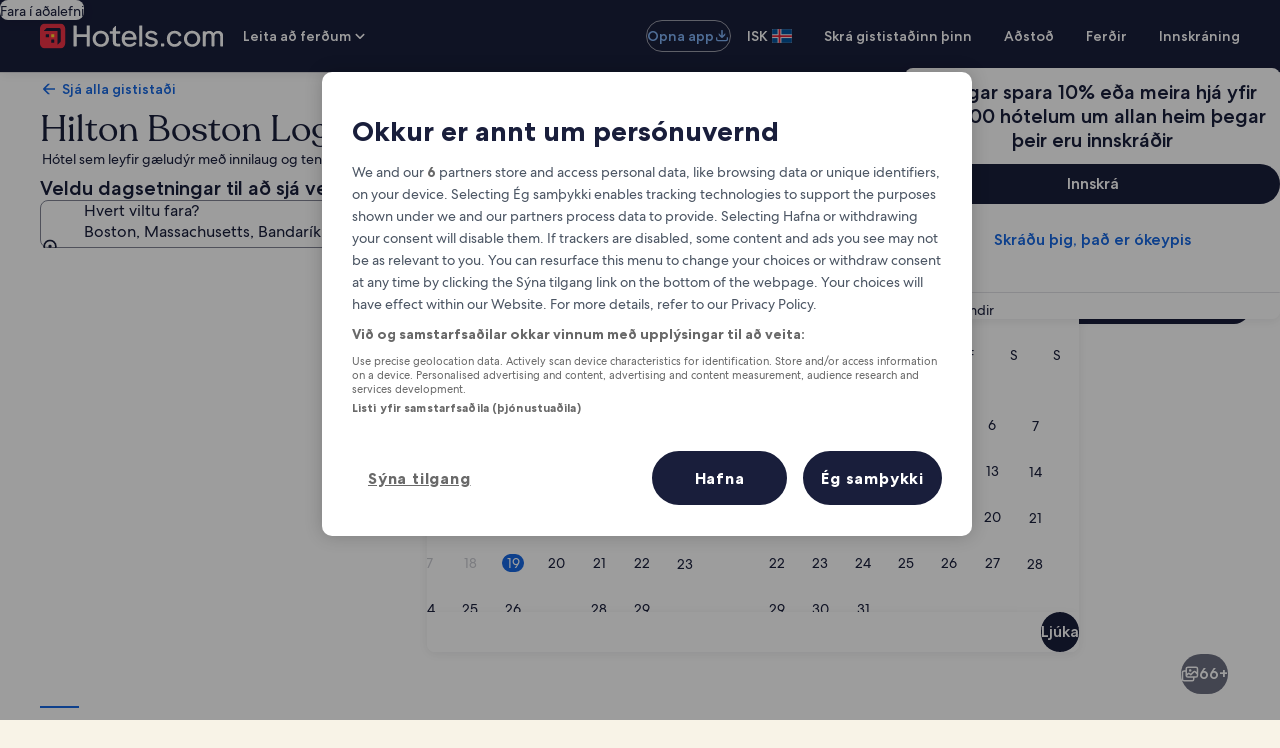

--- FILE ---
content_type: application/javascript
request_url: https://is.hotels.com/dCf46NLmJJZC9nqVVg/i97QVNwrmYtQwJiDiY/Lw9CD1Y_SwE/GmRCMT8O/KHw
body_size: 174284
content:
(function(){if(typeof Array.prototype.entries!=='function'){Object.defineProperty(Array.prototype,'entries',{value:function(){var index=0;const array=this;return {next:function(){if(index<array.length){return {value:[index,array[index++]],done:false};}else{return {done:true};}},[Symbol.iterator]:function(){return this;}};},writable:true,configurable:true});}}());(function(){nP();A68();qd8();var Dv=function(Ab,Tc){return Ab!==Tc;};var pg=function(){YN=["\tT\v_X","Q`","YA_GT]8","FHG[","\fE O7","L-Y\x3f",".K+fhyPU/y(6\f] C2","H\'K)\v\v:","#[","4\n]E10140E","QDG[U>N",")","C:\f","N\x00!6","G8X2\n]M1>","BG\\RY3I#5\'","5:0\b.=7RA_","Y_2","\x406W",";7T\nA","1,T)]BGAq)","<O :E","#=\vF;","g[)5E%","[.","F[B8[\v5\'],O4\v8","\vF\'I",")=L\'X\v;","\r\r# ","","DQ%&ZFH\x40D2\\*","NKjV","nuM\'//&\x00\'XtUVg\rVH\x00aqTF\bhET]-_[y[(Ux","/;","+;","","^745PVGLGaY6&L-|1\r,Q\f>: ",">;$4_\r","e\x07\'*[ K43\x00;-n&","\x00K}a2:LiO3\tQ",".:\vM,B","ZDG","!7PFCyYE:S\x3f\'=Y<\x40=0","!#4;CDN[jE3M6#\nM","+WJEe\\<C\x00n\'\x00iknJ 6\x07=<-R\rnGTR1_R\x3fNde2JDlCJ&j","M*\v3&\b:","T","A\\^","7&&","e\n\"!_,^>\b7","_^E","&T[^D","^qDG[U>N(","Kc","1&]","^s^]Z]<N(\x00G=^3\x00:"," ]bCH[D2W","-\t\n\x3f&",").$&","k2X%\'On,B9\r+#","9\t^\vSLLdE2N!/4H%","%\r->< 7","4ZX","MPV4T\"4<L;X%","  ","\n+","vjU.w3\x3f\n","8","\x00#%\n[:I",":f","+]","!F;","~TXJGU8T4(%Z","WE\\XU/[#","y\b","\x40<I","6\n[:E3",",\\:X3\x07)-\b\f=47C\x3fGEJAY2T4*\x3f","\t\vYTD5\x07XIf6Y ^9QR\\br]wP\vhGJ|c_y|-!\vJ","j|",")\f&&","U=.nARGVc>H2O&","S[[t\x40\tS4","\v,","s`\f\x07\n`0","9","#!F;","3P\rTD[X","TB:","v(N\x3f","8W","/\t<\x3f:\"rGE]","\x40NDZF8","\n7c>]WE]","\x40","8)",".\\)X::","K;M*","8\x073:","M8","5N||\x40","UN]aU1_2!a,M87>*T","Y_:S","\f\x3f&2S","Z,^","Y(_(","XB\\\x40"," H=I","qC[Z]8\'6\x00s9\x40,[9","70X[G\x40AIp_(\'","4","S+","Y]A","my\r\b<)",">2\f1-xTG\x40RX)","\b5\"\t^\v","^GFL[D","=\x00M,x%\t","G9H","\x3fv5mOLWE:e(7\n[,^9","\x3f,\x07yVOL[","<,\n_","\x07#E,|=)-\b\f","^","B8\x40YHL","z:\x40=b",")>\r[,","x&%/\\\\_","p]ILtq~#0",")0Z",".6\fB+C$","+4,(T\vqDG[U>N(","L:C0\t;>\n=-",">,C","><;7CFD[","/",". ","\r(;.^\fFhVD4L","l","Q]+V","\t70\t|VBH~U$i26h*O9","0:\fL$C(1","B","/ (L\'I.\v0!\v17^","5)<\bE,\f\v+G.\'$PX",",\x3f0","G9","8!7/_GFv\x40^*H66\v","n60+","","!sM","|g|","9a,M,9%+;7","\':h-H.,","\x3f\x003\n47\"]AXz\\W3[","\b\'1","+!7C\r","H+CB[N\x00-\x40*\v\x3f\x40;Wl\b,\r;1","S/U\t!N B3","(","/H:U2\t%+\b=1",")e","\\:M;","},T(/<","%5","#\'\'\x40.D-\x07*3/\bT\n","JYGq-s4*:\bA=","E-_","9^3<","","h","A\r","\\HE\x40T8I","t","VFt]P\\8W4*","Q>Y#!\x00D,X9","\b3!","6L;M(\t\b;,","\"Y",",\b&"," P%I","ZU+","\b\v:.G",":","\t\x006\t\n$","=-X\v_nDTY1{46Z","2%+6","9M.\t","E","O \x409:\r+","34",".","V0R","7\nG I8","{0pz]yyRqir","^TBN\x40B<X","[,])+&,Z","<","#!","L:C0\t","=S_L","S\fPIEPC","2F>_9","ZYFXU","%\fZ-F:\r,\f4+\vR#~FJS\\",">16"];};var MU=function(){return C1.apply(this,[zW,arguments]);};var lC=function(){return C1.apply(this,[GO,arguments]);};var H6=function(ON,I7){return ON+I7;};var nG=function mD(l1,Bb){var BN=mD;var g1=vD(new Number(BO),f7);var CC=g1;g1.set(l1);for(l1;CC+l1!=YW;l1){switch(CC+l1){case NF:{var bd=AE(rX[GG(typeof QE()[D1(nD)],H6('',[][[]]))?QE()[D1(Ud)].call(null,GR,cE,TC):QE()[D1(bU)].apply(null,[ng,tj(tj(rE)),bN])][QE()[D1(cp)](Eb,Rp,Vv)][XG()[Ob(rb)](tj(tj([])),rE,Bc,fg)][HC()[Qd(lR)](G1,Ac,L7)](QE()[D1(Sg)].apply(null,[cN,M6,kv])),null)?sp()[hp(gE)](DR,TG,Xs):XG()[Ob(l7)](RE,Dc,P1,t6);var Ag=AE(rX[QE()[D1(bU)].apply(null,[ng,Bg,bN])][Dv(typeof QE()[D1(pG)],'undefined')?QE()[D1(cp)].call(null,Eb,Is,Vv):QE()[D1(Ud)].apply(null,[gs,Rp,J7])][XG()[Ob(rb)].call(null,BE,T1,Bc,fg)][GG(typeof HC()[Qd(Ys)],H6([],[][[]]))?HC()[Qd(BD)](WN,tj(tj(KN)),Jj):HC()[Qd(lR)](G1,tj([]),L7)](sp()[hp(Ls)].call(null,Mc,pU,F7)),null)?sp()[hp(gE)](tj(tj(KN)),TG,Xs):Dv(typeof XG()[Ob(Rv)],'undefined')?XG()[Ob(l7)].apply(null,[tj([]),tj(rE),P1,t6]):XG()[Ob(Jc)](lR,L7,DR,Bd);l1+=Dl;var wN=[lj,Cs,Tg,KR,LN,bd,Ag];var bp=wN[HC()[Qd(mU)](Cc,l7,Hg)](HC()[Qd(zb)](wU,Dc,Ks));var sv;}break;case SF:{l1-=N5;return db.pop(),sv=bp,sv;}break;case JA:{db.push(DE);var lj=rX[QE()[D1(bU)](ng,ZG,bN)][QE()[D1(Es)](Kj,RE,GD)]||rX[GG(typeof QE()[D1(Ap)],H6([],[][[]]))?QE()[D1(Ud)].apply(null,[xN,Lj,Yp]):QE()[D1(cp)].call(null,Eb,J7,Vv)][QE()[D1(Es)].call(null,Kj,tj(KN),GD)]?Dv(typeof sp()[hp(Pc)],'undefined')?sp()[hp(gE)].call(null,Rv,TG,Xs):sp()[hp(rE)](jE,UU,nv):XG()[Ob(l7)].call(null,Pp,rE,P1,t6);var Cs=AE(rX[GG(typeof QE()[D1(Ts)],H6('',[][[]]))?QE()[D1(Ud)](nC,Ys,pp):QE()[D1(bU)](ng,M7,bN)][QE()[D1(cp)](Eb,EN,Vv)][XG()[Ob(rb)](p7,Is,Bc,fg)][Dv(typeof HC()[Qd(Lc)],'undefined')?HC()[Qd(lR)](G1,tj(tj(rE)),L7):HC()[Qd(BD)](TN,R1,EU)](sp()[hp(kG)](rg,Op,W6)),null)?sp()[hp(gE)](Gs,TG,Xs):XG()[Ob(l7)](Id,DG,P1,t6);var Tg=AE(typeof rX[QE()[D1(Lj)](hE,tj(tj(rE)),vd)][sp()[hp(kG)](Rv,Op,W6)],GG(typeof XG()[Ob(A6)],H6([],[][[]]))?XG()[Ob(Jc)](tj(tj({})),tj(tj(KN)),kG,lv):XG()[Ob(Id)](Nj,DG,VG,Ug))&&rX[QE()[D1(Lj)].apply(null,[hE,tj(tj({})),vd])][sp()[hp(kG)](tj(tj(KN)),Op,W6)]?sp()[hp(gE)].apply(null,[M6,TG,Xs]):GG(typeof XG()[Ob(N7)],H6('',[][[]]))?XG()[Ob(Jc)].apply(null,[bN,R1,O1,BE]):XG()[Ob(l7)].call(null,Lj,tj(tj(rE)),P1,t6);var KR=AE(typeof rX[Dv(typeof QE()[D1(x7)],H6([],[][[]]))?QE()[D1(bU)](ng,bU,bN):QE()[D1(Ud)](N6,Kp,tG)][sp()[hp(kG)](SG,Op,W6)],XG()[Ob(Id)].apply(null,[M6,tj(tj([])),VG,Ug]))?sp()[hp(gE)].call(null,bE,TG,Xs):XG()[Ob(l7)].apply(null,[bC,EN,P1,t6]);l1-=nz;var LN=Dv(typeof rX[Dv(typeof QE()[D1(Ls)],H6([],[][[]]))?QE()[D1(bU)](ng,tj(tj(KN)),bN):QE()[D1(Ud)].call(null,IE,Bc,Rv)][Tp()[mC(ZU)](Wc,N7,cp,B7,GC)],Dv(typeof XG()[Ob(k6)],H6('',[][[]]))?XG()[Ob(Id)].call(null,tj(rE),mb,VG,Ug):XG()[Ob(Jc)].apply(null,[DG,x7,cG,Is]))||Dv(typeof rX[QE()[D1(cp)](Eb,M1,Vv)][Tp()[mC(ZU)](Wc,Ct,cp,cE,GC)],XG()[Ob(Id)].apply(null,[tj(tj([])),hr,VG,Ug]))?GG(typeof sp()[hp(kG)],H6('',[][[]]))?sp()[hp(rE)](R1,OT,YY):sp()[hp(gE)].apply(null,[Dc,TG,Xs]):XG()[Ob(l7)](B2,bC,P1,t6);}break;case nF:{l1+=Ol;rX[GG(typeof HC()[Qd(Ys)],H6('',[][[]]))?HC()[Qd(BD)](Tq,kG,k9):HC()[Qd(Hf)](S2,Ks,NS)][QE()[D1(Xs)](w6,tj([]),RK)](xq,hY,OJ(fP,[GG(typeof XG()[Ob(mq)],'undefined')?XG()[Ob(Jc)](F9,BE,bU,WY):XG()[Ob(mU)].apply(null,[tj(tj(rE)),M7,rb,TC]),Qr,GG(typeof QE()[D1(mq)],H6([],[][[]]))?QE()[D1(Ud)](UL,tj({}),vx):QE()[D1(Nj)](gM,mU,M1),tj(KN),QE()[D1(Id)](tV,RE,Ym),tj(KN),rL()[dQ(Ud)].apply(null,[PQ,BE,tr,BD,RT,Lx]),tj(KN)]));var dx;return db.pop(),dx=xq[hY],dx;}break;case Fh:{l1-=EW;if(Dv(qf,undefined)&&Dv(qf,null)&&Zr(qf[sp()[hp(KN)](Ct,IL,Pc)],VD[cE])){try{var XV=db.length;var Sm=tj(tj(Ul));var bm=rX[Tp()[mC(mU)].apply(null,[hq,Nm,Lx,tj(KN),kV])](qf)[Tp()[mC(KN)].apply(null,[mJ,x7,cE,MY,GJ])](Dv(typeof tL()[zr(Ks)],H6(Dv(typeof HC()[Qd(BD)],H6([],[][[]]))?HC()[Qd(gE)](Xn,LQ,kJ):HC()[Qd(BD)].apply(null,[NM,tj(rE),bQ]),[][[]]))?tL()[zr(mU)](NL,E0,C0,Vt,tj({}),rE):tL()[zr(gE)](Ks,HM,FT,Hf,tj(tj({})),lt));if(Zr(bm[sp()[hp(KN)](P1,IL,Pc)],VD[Lj])){t9=rX[QE()[D1(gq)].call(null,Up,w9,I9)](bm[cE],gq);}}catch(Ff){db.splice(hm(XV,rE),Infinity,XY);}}}break;case WF:{var b9;l1+=c4;return db.pop(),b9=t9,b9;}break;case fz:{l1-=SX;return parseInt(...Bb);}break;case lA:{return String(...Bb);}break;case k5:{var qf=Bb[Ul];db.push(XY);var t9;l1-=d8;}break;case Ch:{var xq=Bb[Ul];var hY=Bb[EP];var Qr=Bb[BO];l1-=Vh;db.push(qV);}break;case cO:{l1+=wl;var VQ=Bb[Ul];db.push(HL);var Vq=VQ[GG(typeof XG()[Ob(Mc)],'undefined')?XG()[Ob(Jc)].call(null,Xs,tj([]),wD,rJ):XG()[Ob(BE)].apply(null,[bf,wr,lJ,ME])]||{};Vq[Tp()[mC(P1)](XL,q2,gE,tj(rE),K9)]=sp()[hp(R1)](Nj,PJ,kK),delete Vq[Dv(typeof QE()[D1(43)],H6('',[][[]]))?QE()[D1(41)](1311,tj(tj(0)),88):QE()[D1(2)].call(null,153,35,36)],VQ[XG()[Ob(BE)].apply(null,[Ud,cp,lJ,ME])]=Vq;db.pop();}break;case sB:{l1+=H3;var nQ;db.push(jY);return nQ=[rX[QE()[D1(Lj)](PU,mb,vd)][XG()[Ob(I9)](B7,Dc,bq,wt)]?rX[QE()[D1(Lj)](PU,tj({}),vd)][Dv(typeof XG()[Ob(BE)],H6('',[][[]]))?XG()[Ob(I9)].call(null,tj(rE),gq,bq,wt):XG()[Ob(Jc)](ZG,SG,vd,L0)]:HC()[Qd(KT)].call(null,n7,tj(tj(KN)),hV),rX[QE()[D1(Lj)].call(null,PU,Lx,vd)][Dv(typeof XG()[Ob(Pc)],H6('',[][[]]))?XG()[Ob(Mm)](O0,zb,KD,Ig):XG()[Ob(Jc)].apply(null,[bC,Id,gK,sQ])]?rX[QE()[D1(Lj)].apply(null,[PU,BE,vd])][XG()[Ob(Mm)](Dc,tj(tj(KN)),KD,Ig)]:HC()[Qd(KT)](n7,tt,hV),rX[QE()[D1(Lj)].call(null,PU,tj(KN),vd)][QE()[D1(zJ)](bV,Jc,Ur)]?rX[QE()[D1(Lj)](PU,kJ,vd)][QE()[D1(zJ)].call(null,bV,O0,Ur)]:HC()[Qd(KT)](n7,DG,hV),AE(typeof rX[Dv(typeof QE()[D1(WK)],H6('',[][[]]))?QE()[D1(Lj)](PU,lY,vd):QE()[D1(Ud)].call(null,U2,Nm,J9)][YL()[jf(cp)](Hf,rR,A0,Vt)],XG()[Ob(Id)](tj({}),Bg,VG,C7))?rX[Dv(typeof QE()[D1(Nm)],H6([],[][[]]))?QE()[D1(Lj)].apply(null,[PU,Ac,vd]):QE()[D1(Ud)](g0,Tx,Nt)][YL()[jf(cp)](Hf,rR,A0,ZG)][sp()[hp(KN)].apply(null,[B2,AT,Pc])]:Rx(rE)],db.pop(),nQ;}break;case cW:{var vt=Bb[Ul];db.push(Fr);var tq=OJ(fP,[XG()[Ob(UU)].call(null,tj([]),tj(tj({})),C0,kr),vt[VD[cE]]]);Yf(rE,vt)&&(tq[HC()[Qd(Tx)](pr,NL,VG)]=vt[VD[gE]]),Yf(Ud,vt)&&(tq[XG()[Ob(bf)].apply(null,[x7,hq,MQ,Ln])]=vt[Ud],tq[XG()[Ob(MY)](gE,gq,B2,nE)]=vt[P1]),this[GG(typeof HC()[Qd(mb)],'undefined')?HC()[Qd(BD)].call(null,kJ,kJ,vL):HC()[Qd(Pp)].call(null,Kq,sS,Ud)][XG()[Ob(Hf)].call(null,Bc,rE,sS,MM)](tq);db.pop();l1-=jI;}break;case CP:{var R9=Bb[Ul];db.push(Mr);var sK=R9[GG(typeof XG()[Ob(lR)],'undefined')?XG()[Ob(Jc)].call(null,tj(tj({})),P1,Kf,kQ):XG()[Ob(BE)].apply(null,[tj({}),MQ,lJ,SD])]||{};sK[Tp()[mC(P1)](XL,kG,gE,tj(tj([])),Cm)]=sp()[hp(R1)](tj([]),NT,kK),delete sK[QE()[D1(41)](669,25,88)],R9[XG()[Ob(BE)](jE,cE,lJ,SD)]=sK;l1-=FW;db.pop();}break;}}};var p2=function(It,UK){var NK=rX["Math"]["round"](rX["Math"]["random"]()*(UK-It)+It);return NK;};var XJ=function(){return ["\x6c\x65\x6e\x67\x74\x68","\x41\x72\x72\x61\x79","\x63\x6f\x6e\x73\x74\x72\x75\x63\x74\x6f\x72","\x6e\x75\x6d\x62\x65\x72"];};var LD=function(BQ,kt){return BQ>>kt;};var d0=function(){return C1.apply(this,[mX,arguments]);};var vV=function(KK,AK){return KK<<AK;};var WV=function(VY){if(VY===undefined||VY==null){return 0;}var Mt=VY["toLowerCase"]()["replace"](/[^a-z]+/gi,'');return Mt["length"];};var nM=function(){return C1.apply(this,[bz,arguments]);};var jq=function(){return (xO.sjs_se_global_subkey?xO.sjs_se_global_subkey.push(Rm):xO.sjs_se_global_subkey=[Rm])&&xO.sjs_se_global_subkey;};var U9=function(gJ,Dr){return gJ<=Dr;};var HS=function KM(nr,vS){'use strict';var Bq=KM;switch(nr){case EP:{var S0=vS[Ul];var Jr=vS[EP];db.push(s2);if(H9(Jr,null)||Zr(Jr,S0[sp()[hp(KN)](tj(tj(KN)),tK,Pc)]))Jr=S0[sp()[hp(KN)].call(null,jE,tK,Pc)];for(var UQ=KN,LM=new (rX[Dv(typeof sp()[hp(VG)],'undefined')?sp()[hp(gq)](x7,Dt,Uq):sp()[hp(rE)].apply(null,[P1,ST,jV])])(Jr);WQ(UQ,Jr);UQ++)LM[UQ]=S0[UQ];var OS;return db.pop(),OS=LM,OS;}break;case m5:{var q9=vS[Ul];var xD=vS[EP];db.push(Jf);var l2=H9(null,q9)?null:AE(XG()[Ob(Id)].call(null,M6,tj(tj([])),VG,wK),typeof rX[XG()[Ob(Lx)](tj(tj({})),MQ,Rp,PE)])&&q9[rX[XG()[Ob(Lx)].apply(null,[tj(KN),wr,Rp,PE])][XG()[Ob(Ct)](Ac,Mc,O2,Z0)]]||q9[QE()[D1(R1)](MV,tj({}),KD)];if(AE(null,l2)){var H2,bM,Et,YK,st=[],j0=tj(KN),CV=tj(rE);try{var nm=db.length;var Dx=tj([]);if(Et=(l2=l2.call(q9))[tL()[zr(bU)](Ap,dS,j9,bf,gs,gE)],GG(VD[cE],xD)){if(Dv(rX[HC()[Qd(Hf)](sm,Gs,NS)](l2),l2)){Dx=tj(tj(EP));return;}j0=tj(VD[gE]);}else for(;tj(j0=(H2=Et.call(l2))[QE()[D1(RE)].apply(null,[x6,kJ,F9])])&&(st[XG()[Ob(Hf)](Is,jx,sS,jr)](H2[XG()[Ob(mU)](Bc,Pp,rb,L0)]),Dv(st[sp()[hp(KN)](l9,xJ,Pc)],xD));j0=tj(VD[cE]));}catch(GS){CV=tj(KN),bM=GS;}finally{db.splice(hm(nm,rE),Infinity,Jf);try{var zf=db.length;var pJ=tj(tj(Ul));if(tj(j0)&&AE(null,l2[HC()[Qd(A6)](HV,mb,Ur)])&&(YK=l2[HC()[Qd(A6)](HV,tm,Ur)](),Dv(rX[HC()[Qd(Hf)](sm,SG,NS)](YK),YK))){pJ=tj(tj(EP));return;}}finally{db.splice(hm(zf,rE),Infinity,Jf);if(pJ){db.pop();}if(CV)throw bM;}if(Dx){db.pop();}}var ES;return db.pop(),ES=st,ES;}db.pop();}break;case sB:{var xM=vS[Ul];db.push(Ox);if(rX[sp()[hp(gq)].call(null,GR,LC,Uq)][QE()[D1(tt)].apply(null,[VI,gs,lJ])](xM)){var TM;return db.pop(),TM=xM,TM;}db.pop();}break;case GO:{var CQ=vS[Ul];db.push(hx);var Qf;return Qf=rX[GG(typeof HC()[Qd(Zx)],H6('',[][[]]))?HC()[Qd(BD)](SG,Ks,xt):HC()[Qd(Hf)].call(null,W1,rE,NS)][QE()[D1(DR)].call(null,sd,tj(KN),C0)](CQ)[sp()[hp(dK)].call(null,bC,m1,rq)](function(pS){return CQ[pS];})[KN],db.pop(),Qf;}break;case U5:{var gf=vS[Ul];db.push(Lc);var EM=gf[sp()[hp(dK)].call(null,lM,Hx,rq)](function(CQ){return KM.apply(this,[GO,arguments]);});var qK;return qK=EM[HC()[Qd(mU)](jT,tj([]),Hg)](HC()[Qd(zb)](dS,p7,Ks)),db.pop(),qK;}break;case PA:{db.push(YM);try{var bS=db.length;var J0=tj(tj(Ul));var Br=H6(H6(H6(H6(H6(H6(H6(H6(H6(H6(H6(H6(H6(H6(H6(H6(H6(H6(H6(H6(H6(H6(H6(H6(rX[HC()[Qd(MK)](AT,GR,n2)](rX[QE()[D1(Lj)](Uf,Mc,vd)][sp()[hp(O2)].call(null,B7,BY,tt)]),vV(rX[HC()[Qd(MK)](AT,Jc,n2)](rX[Dv(typeof QE()[D1(pG)],H6([],[][[]]))?QE()[D1(Lj)].call(null,Uf,bC,vd):QE()[D1(Ud)](jL,tj({}),R1)][HC()[Qd(cM)](Df,Hf,dq)]),rE)),vV(rX[HC()[Qd(MK)](AT,RK,n2)](rX[QE()[D1(Lj)](Uf,mU,vd)][v0()[At(Pp)](tj(tj(KN)),Is,w9,Kp,fK)]),Ud)),vV(rX[Dv(typeof HC()[Qd(YT)],H6('',[][[]]))?HC()[Qd(MK)](AT,L2,n2):HC()[Qd(BD)].apply(null,[QQ,gq,xm])](rX[QE()[D1(Lj)](Uf,tj(rE),vd)][tL()[zr(Nm)](MQ,n9,R0,M1,tj(tj(KN)),Hf)]),VD[bU])),vV(rX[GG(typeof HC()[Qd(OL)],'undefined')?HC()[Qd(BD)](GM,NL,Yq):HC()[Qd(MK)](AT,sS,n2)](rX[XG()[Ob(cp)](MY,mU,Ex,Hd)][QE()[D1(zK)](Cx,Ac,Ct)]),gE)),vV(rX[Dv(typeof HC()[Qd(Nj)],H6('',[][[]]))?HC()[Qd(MK)].apply(null,[AT,l9,n2]):HC()[Qd(BD)](Pf,hr,vM)](rX[QE()[D1(Lj)](Uf,Xs,vd)][HC()[Qd(If)].apply(null,[Ws,gq,Ls])]),cE)),vV(rX[HC()[Qd(MK)](AT,Mc,n2)](rX[Dv(typeof QE()[D1(hr)],H6('',[][[]]))?QE()[D1(Lj)](Uf,tj([]),vd):QE()[D1(Ud)].apply(null,[PJ,Ct,hQ])][GG(typeof sp()[hp(MD)],'undefined')?sp()[hp(rE)](Gs,c2,Jt):sp()[hp(cM)](Ap,jd,KJ)]),l7)),vV(rX[HC()[Qd(MK)](AT,tj(tj({})),n2)](rX[QE()[D1(Lj)].call(null,Uf,hS,vd)][Dv(typeof HC()[Qd(p7)],H6([],[][[]]))?HC()[Qd(Yr)](CM,R1,N7):HC()[Qd(BD)](hx,tj([]),VT)]),Hf)),vV(rX[HC()[Qd(MK)](AT,tj({}),n2)](rX[QE()[D1(Lj)](Uf,Pp,vd)][HC()[Qd(MY)].apply(null,[WL,MY,jx])]),BD)),vV(rX[Dv(typeof HC()[Qd(Jc)],'undefined')?HC()[Qd(MK)].apply(null,[AT,tj([]),n2]):HC()[Qd(BD)](fY,bU,DK)](rX[QE()[D1(Lj)].apply(null,[Uf,tj(KN),vd])][Dv(typeof YL()[jf(Bg)],H6(HC()[Qd(gE)].apply(null,[O1,Xs,kJ]),[][[]]))?YL()[jf(ZU)].call(null,w9,ER,DL,L7):YL()[jf(l7)](B0,HJ,pL,T1)]),w9)),vV(rX[HC()[Qd(MK)](AT,cp,n2)](rX[QE()[D1(Lj)].apply(null,[Uf,ZU,vd])][QE()[D1(N6)](D0,tj(KN),hq)]),gq)),vV(rX[HC()[Qd(MK)](AT,tj([]),n2)](rX[QE()[D1(Lj)].apply(null,[Uf,tj(tj([])),vd])][HC()[Qd(zK)](rK,bN,z2)]),VD[mU])),vV(rX[HC()[Qd(MK)](AT,ZU,n2)](rX[QE()[D1(Lj)].call(null,Uf,l9,vd)][HC()[Qd(N6)].apply(null,[Bt,tj(rE),kf])]),bU)),vV(rX[HC()[Qd(MK)].call(null,AT,tj(rE),n2)](rX[QE()[D1(Lj)](Uf,wr,vd)][Dv(typeof HC()[Qd(tt)],H6('',[][[]]))?HC()[Qd(Ls)](gC,bC,F7):HC()[Qd(BD)].call(null,n0,tj(tj([])),j2)]),MQ)),vV(rX[Dv(typeof HC()[Qd(mr)],H6('',[][[]]))?HC()[Qd(MK)](AT,DG,n2):HC()[Qd(BD)].call(null,SY,kG,lx)](rX[QE()[D1(Lj)](Uf,tj(tj({})),vd)][sp()[hp(Gm)](kv,mZ,Vf)]),VD[hq])),vV(rX[HC()[Qd(MK)](AT,tj(tj(KN)),n2)](rX[Dv(typeof QE()[D1(Ac)],H6([],[][[]]))?QE()[D1(Lj)](Uf,Nm,vd):QE()[D1(Ud)](WS,tj(tj({})),Yx)][sp()[hp(If)](Bc,Qq,zJ)]),Nj)),vV(rX[HC()[Qd(MK)](AT,tj(tj([])),n2)](rX[QE()[D1(Lj)](Uf,tj(tj(rE)),vd)][QE()[D1(Ls)](As,N7,BK)]),Jc)),vV(rX[HC()[Qd(MK)](AT,T1,n2)](rX[QE()[D1(Lj)].call(null,Uf,tj(tj(KN)),vd)][QE()[D1(I9)](Rt,Ct,B0)]),VD[jx])),vV(rX[HC()[Qd(MK)].apply(null,[AT,tj(tj({})),n2])](rX[QE()[D1(Lj)](Uf,Ap,vd)][sp()[hp(zK)](hr,xr,pY)]),Lx)),vV(rX[GG(typeof HC()[Qd(Ex)],H6([],[][[]]))?HC()[Qd(BD)].apply(null,[HL,BE,A9]):HC()[Qd(MK)](AT,gs,n2)](rX[QE()[D1(Lj)].call(null,Uf,tj(tj(KN)),vd)][sp()[hp(UU)](mb,L0,Dc)]),Id)),vV(rX[HC()[Qd(MK)].call(null,AT,N7,n2)](rX[QE()[D1(Lj)](Uf,SG,vd)][HC()[Qd(I9)](lr,Ks,M7)]),VD[lM])),vV(rX[GG(typeof HC()[Qd(Pp)],H6('',[][[]]))?HC()[Qd(BD)].apply(null,[Ht,F9,vM]):HC()[Qd(MK)](AT,L2,n2)](rX[QE()[D1(Lj)](Uf,Lj,vd)][QE()[D1(Fm)](nV,wr,Xs)]),Ks)),vV(rX[HC()[Qd(MK)].call(null,AT,tj({}),n2)](rX[QE()[D1(Lj)](Uf,p7,vd)][sp()[hp(N6)].apply(null,[Id,pM,x7])]),M7)),vV(rX[GG(typeof HC()[Qd(Tr)],H6([],[][[]]))?HC()[Qd(BD)].call(null,Rq,zb,kr):HC()[Qd(MK)](AT,GR,n2)](rX[v0()[At(KN)].apply(null,[x7,hS,l7,n2,Dm])][GG(typeof QE()[D1(T1)],H6('',[][[]]))?QE()[D1(Ud)].apply(null,[w0,jx,U0]):QE()[D1(gq)](Kh,tj({}),I9)]),L7)),vV(rX[GG(typeof HC()[Qd(Ud)],H6([],[][[]]))?HC()[Qd(BD)](cr,tj(KN),AJ):HC()[Qd(MK)](AT,tj(tj(KN)),n2)](rX[Dv(typeof XG()[Ob(jx)],H6([],[][[]]))?XG()[Ob(cp)](tj(tj({})),n2,Ex,Hd):XG()[Ob(Jc)].call(null,l7,Hf,mm,mq)][GG(typeof HC()[Qd(If)],'undefined')?HC()[Qd(BD)](UT,lM,Yq):HC()[Qd(Fm)](wM,P1,r0)]),ZG));var qr;return db.pop(),qr=Br,qr;}catch(TT){db.splice(hm(bS,rE),Infinity,YM);var wf;return db.pop(),wf=KN,wf;}db.pop();}break;case rW:{db.push(mM);var EV=rX[QE()[D1(bU)](kD,tj([]),bN)][HC()[Qd(KV)](HL,Ac,UU)]?VD[gE]:KN;var Of=rX[QE()[D1(bU)](kD,tj(KN),bN)][HC()[Qd(F7)](DY,gE,hr)]?VD[gE]:KN;var Nr=rX[QE()[D1(bU)](kD,Tx,bN)][v0()[At(wr)](MQ,fJ,Xs,l9,GY)]?rE:KN;var wm=rX[QE()[D1(bU)](kD,rg,bN)][QE()[D1(Wm)].apply(null,[Km,NS,lR])]?rE:KN;var JT=rX[QE()[D1(bU)](kD,Xs,bN)][sp()[hp(C0)](bE,Wb,Hf)]?rE:KN;var Ax=rX[QE()[D1(bU)].call(null,kD,tj(tj(KN)),bN)][sp()[hp(rT)].apply(null,[tj(tj(rE)),tD,MK])]?rE:KN;var Bf=rX[Dv(typeof QE()[D1(rb)],'undefined')?QE()[D1(bU)](kD,M1,bN):QE()[D1(Ud)](mQ,cp,zb)][tL()[zr(R1)](M6,Qt,EN,KN,T1,gq)]?rE:KN;var E2=rX[QE()[D1(bU)](kD,tj(tj(rE)),bN)][XG()[Ob(Fm)].call(null,Mc,Id,Gt,wR)]?rE:KN;var Ut=rX[QE()[D1(bU)].call(null,kD,lM,bN)][QE()[D1(p7)](tM,bE,xt)]?rE:KN;var UY=rX[GG(typeof sp()[hp(VG)],H6([],[][[]]))?sp()[hp(rE)](Ks,wK,Pt):sp()[hp(Bx)].apply(null,[LQ,Ln,C0])][XG()[Ob(w9)](tj(tj([])),Pp,Gs,vC)].bind?VD[gE]:KN;var Iq=rX[Dv(typeof QE()[D1(tt)],'undefined')?QE()[D1(bU)](kD,bE,bN):QE()[D1(Ud)](rr,mU,Df)][XG()[Ob(Es)](V2,l7,Is,zq)]?rE:VD[cE];var H0=rX[QE()[D1(bU)](kD,tj(tj([])),bN)][tL()[zr(tr)](gq,MV,cK,tj(KN),Is,bU)]?rE:KN;var ZY;var hM;try{var fL=db.length;var HK=tj([]);ZY=rX[QE()[D1(bU)](kD,Tx,bN)][HC()[Qd(Sg)].call(null,JM,kJ,Ap)]?VD[gE]:KN;}catch(ff){db.splice(hm(fL,rE),Infinity,mM);ZY=KN;}try{var fV=db.length;var W2=tj(tj(Ul));hM=rX[QE()[D1(bU)](kD,Nm,bN)][HC()[Qd(pY)](SL,Lj,BD)]?VD[gE]:KN;}catch(DQ){db.splice(hm(fV,rE),Infinity,mM);hM=KN;}var s9;return s9=H6(H6(H6(H6(H6(H6(H6(H6(H6(H6(H6(H6(H6(EV,vV(Of,rE)),vV(Nr,Ud)),vV(wm,P1)),vV(JT,gE)),vV(Ax,VD[Lj])),vV(Bf,l7)),vV(E2,xO[XG()[Ob(Sg)](gq,RE,rf,X2)]())),vV(ZY,BD)),vV(hM,w9)),vV(Ut,gq)),vV(UY,cp)),vV(Iq,bU)),vV(H0,MQ)),db.pop(),s9;}break;case C8:{var XQ=vS[Ul];db.push(pf);var XS=Dv(typeof HC()[Qd(gE)],H6([],[][[]]))?HC()[Qd(gE)](JJ,tj(KN),kJ):HC()[Qd(BD)].apply(null,[R1,mU,Rq]);var SM=XG()[Ob(zx)].apply(null,[l7,DG,cE,VJ]);var N0=KN;var sV=XQ[tL()[zr(GR)](rg,wV,Gs,gq,Lj,cp)]();while(WQ(N0,sV[sp()[hp(KN)].call(null,Mc,VT,Pc)])){if(Er(SM[HC()[Qd(x7)](Cp,GR,PQ)](sV[Dv(typeof HC()[Qd(GD)],H6('',[][[]]))?HC()[Qd(cE)](JO,Ud,V0):HC()[Qd(BD)].apply(null,[Gm,Jc,fr])](N0)),VD[cE])||Er(SM[HC()[Qd(x7)](Cp,MK,PQ)](sV[GG(typeof HC()[Qd(zb)],H6('',[][[]]))?HC()[Qd(BD)](N2,tj(tj(rE)),m9):HC()[Qd(cE)].call(null,JO,EN,V0)](H6(N0,rE))),KN)){XS+=rE;}else{XS+=KN;}N0=H6(N0,Ud);}var Eq;return db.pop(),Eq=XS,Eq;}break;case hO:{db.push(vJ);var gx;var jJ;var nt;for(gx=KN;WQ(gx,vS[sp()[hp(KN)].call(null,Nm,vr,Pc)]);gx+=rE){nt=vS[gx];}jJ=nt[XG()[Ob(dq)](Ac,KN,DR,Ql)]();if(rX[QE()[D1(bU)].call(null,wV,tr,bN)].bmak[XG()[Ob(dr)].apply(null,[tj({}),kv,zb,ND])][jJ]){rX[QE()[D1(bU)](wV,tj(tj(KN)),bN)].bmak[GG(typeof XG()[Ob(UJ)],H6([],[][[]]))?XG()[Ob(Jc)].apply(null,[kv,tr,gL,zM]):XG()[Ob(dr)](p7,P1,zb,ND)][jJ].apply(rX[Dv(typeof QE()[D1(M7)],H6([],[][[]]))?QE()[D1(bU)].call(null,wV,kv,bN):QE()[D1(Ud)](Dq,jE,kG)].bmak[XG()[Ob(dr)].call(null,B2,BD,zb,ND)],nt);}db.pop();}break;case M4:{db.push(LT);var CJ=xO[HC()[Qd(tY)](FM,KN,RK)]();var m2=Dv(typeof HC()[Qd(hV)],H6('',[][[]]))?HC()[Qd(gE)].apply(null,[sq,Vt,kJ]):HC()[Qd(BD)](VK,Pp,QD);for(var Hq=KN;WQ(Hq,CJ);Hq++){m2+=HC()[Qd(UU)].apply(null,[vg,tj(tj([])),DG]);CJ++;}db.pop();}break;case Ll:{db.push(Pq);rX[sp()[hp(EL)](ZG,dj,Tx)](function(){return KM.apply(this,[M4,arguments]);},gM);db.pop();}break;}};var bT=function(){return C1.apply(this,[fP,arguments]);};var jt=function(X0){return rX["Math"]["floor"](rX["Math"]["random"]()*X0["length"]);};var C1=function zY(Hm,g2){var XK=zY;do{switch(Hm){case PF:{Hm=q3;Wr=hm(Kt,db[hm(db.length,rE)]);}break;case D8:{return sY;}break;case cI:{Hm=PX;while(Er(FS,KN)){var bx=Ux(hm(H6(FS,lS),db[hm(db.length,rE)]),M9.length);var C9=lQ(xK,FS);var Nx=lQ(M9,bx);AV+=zY(W5,[Am(AS(SK(C9),SK(Nx)),AS(C9,Nx))]);FS--;}}break;case AO:{Hm+=MP;while(WQ(Y9,cJ[dV[KN]])){YL()[cJ[Y9]]=tj(hm(Y9,l7))?function(){sx=[];zY.call(this,sB,[cJ]);return '';}:function(){var DT=cJ[Y9];var TD=YL()[DT];return function(A2,WJ,KY,HY){if(GG(arguments.length,KN)){return TD;}var vm=zY(lW,[A2,WJ,KY,NS]);YL()[DT]=function(){return vm;};return vm;};}();++Y9;}}break;case O8:{Hm-=bZ;if(WQ(N9,wQ[vY[KN]])){do{rL()[wQ[N9]]=tj(hm(N9,rE))?function(){MT=[];zY.call(this,fP,[wQ]);return '';}:function(){var Y2=wQ[N9];var hJ=rL()[Y2];return function(SJ,XT,fQ,Um,ZS,BM){if(GG(arguments.length,KN)){return hJ;}var QV=zY(x4,[Hf,tj(tj([])),bU,Um,ZS,BM]);rL()[Y2]=function(){return QV;};return QV;};}();++N9;}while(WQ(N9,wQ[vY[KN]]));}}break;case LO:{var mx;return db.pop(),mx=Sf,mx;}break;case N8:{if(WQ(c9,sJ.length)){do{XG()[sJ[c9]]=tj(hm(c9,Jc))?function(){return OJ.apply(this,[j8,arguments]);}:function(){var Wq=sJ[c9];return function(LL,MJ,OK,kM){var RM=UV(Mc,Jc,OK,kM);XG()[Wq]=function(){return RM;};return RM;};}();++c9;}while(WQ(c9,sJ.length));}Hm=I5;}break;case X5:{while(WQ(Gq,LY[jQ[KN]])){tL()[LY[Gq]]=tj(hm(Gq,gE))?function(){Af=[];zY.call(this,PA,[LY]);return '';}:function(){var Ix=LY[Gq];var qQ=tL()[Ix];return function(BV,vQ,Em,ZL,kL,ft){if(GG(arguments.length,KN)){return qQ;}var OY=zY(zW,[Gs,vQ,Em,L7,M6,ft]);tL()[Ix]=function(){return OY;};return OY;};}();++Gq;}Hm=I5;}break;case LX:{Hm=I5;return ZK;}break;case gF:{Hm=Rz;while(Zr(qD,KN)){if(Dv(IQ[vY[Ud]],rX[vY[rE]])&&Er(IQ,sr[vY[KN]])){if(H9(sr,MT)){jM+=zY(W5,[kY]);}return jM;}if(GG(IQ[vY[Ud]],rX[vY[rE]])){var FJ=cq[sr[IQ[KN]][KN]];var Q0=zY.apply(null,[x4,[MY,Bg,FJ,qD,H6(kY,db[hm(db.length,rE)]),IQ[rE]]]);jM+=Q0;IQ=IQ[KN];qD-=OJ(Z8,[Q0]);}else if(GG(sr[IQ][vY[Ud]],rX[vY[rE]])){var FJ=cq[sr[IQ][KN]];var Q0=zY(x4,[tj(tj({})),SG,FJ,qD,H6(kY,db[hm(db.length,rE)]),KN]);jM+=Q0;qD-=OJ(Z8,[Q0]);}else{jM+=zY(W5,[kY]);kY+=sr[IQ];--qD;};++IQ;}}break;case q3:{while(Zr(qq,KN)){if(Dv(T2[dV[Ud]],rX[dV[rE]])&&Er(T2,rM[dV[KN]])){if(H9(rM,sx)){ZK+=zY(W5,[Wr]);}return ZK;}if(GG(T2[dV[Ud]],rX[dV[rE]])){var Nq=P2[rM[T2[KN]][KN]];var cY=zY(lW,[qq,T2[rE],H6(Wr,db[hm(db.length,rE)]),Nq]);ZK+=cY;T2=T2[KN];qq-=OJ(OA,[cY]);}else if(GG(rM[T2][dV[Ud]],rX[dV[rE]])){var Nq=P2[rM[T2][KN]];var cY=zY.apply(null,[lW,[qq,KN,H6(Wr,db[hm(db.length,rE)]),Nq]]);ZK+=cY;qq-=OJ(OA,[cY]);}else{ZK+=zY(W5,[Wr]);Wr+=rM[T2];--qq;};++T2;}Hm=LX;}break;case EW:{var sJ=g2[Ul];nK(sJ[KN]);Hm+=NZ;var c9=KN;}break;case lW:{var qq=g2[Ul];var T2=g2[EP];var Kt=g2[BO];var rM=g2[vz];Hm=PF;if(GG(typeof rM,dV[P1])){rM=sx;}var ZK=H6([],[]);}break;case KW:{for(var zt=KN;WQ(zt,pV[GG(typeof sp()[hp(rE)],'undefined')?sp()[hp(rE)](tj(tj(KN)),Sq,b0):sp()[hp(KN)](n2,N6,Pc)]);zt=H6(zt,rE)){(function(){var Jm=pV[zt];db.push(If);var Cf=WQ(zt,G2);var K0=Cf?GG(typeof QE()[D1(KN)],H6('',[][[]]))?QE()[D1(Ud)](wJ,tj(KN),ZT):QE()[D1(KN)](YQ,tj(KN),AQ):XG()[Ob(KN)].call(null,gq,lR,jx,zT);var nx=Cf?rX[GG(typeof sp()[hp(P1)],H6('',[][[]]))?sp()[hp(rE)](gq,zS,QT):sp()[hp(P1)](BD,BS,Qm)]:rX[QE()[D1(P1)](nY,bC,jE)];var FQ=H6(K0,Jm);xO[FQ]=function(){var P0=nx(mf(Jm));xO[FQ]=function(){return P0;};return P0;};db.pop();}());}Hm-=W5;}break;case cB:{return [KN,rE,Id,Rx(Id),Rx(Ud),Lx,Rx(rE),Rx(cp),cE,Rx(Hf),Rx(Lx),Rx(P1),Rx(lM),cE,Rx(P1),jE,Rx(BD),w9,Rx(cE),Rx(w9),cp,Rx(Id),rE,gq,Rx(Hf),bU,Rx(P1),KN,Rx(Hf),Rx(Ud),gs,Rx(L2),Lx,Hf,Rx(Hf),w9,Rx(cE),bU,Rx(BD),Rx(Tx),[gE],Rx(l7),mU,Rx(Lj),Ap,Rx(cp),rE,Id,Rx(gE),cp,Rx(l9),l9,Rx(cp),ZG,Rx(mU),MQ,Rx(N7),Lj,Nj,MQ,rE,[rE],Rx(kG),tr,l9,w9,Rx(Xs),Ud,cE,rE,Rx(rE),Rx(gE),Ud,P1,cp,Rx(q2),B2,Rx(rE),Rx(Xs),Lx,Rx(cE),Rx(BD),Rx(cE),Rx(Pp),Rx(rE),MY,Rx(gq),Rx(P1),Rx(w9),Rx(Xs),L2,Rx(gq),P1,l7,Rx(MQ),Rx(Nj),bN,Rx(P1),Rx(Ud),Rx(gE),gq,Rx(Xs),gE,Rx(l7),Rx(P1),Rx(rE),[P1],Rx(Xs),Nj,Rx(A6),bN,Rx(P1),cE,Rx(cE),cE,cE,Rx(w9),Rx(cp),Rx(M7),L7,cp,Rx(Is),MK,Rx(Nj),Hf,[Ud],Nj,Rx(Ud),Hf,Rx(cE),l7,Rx(Lx),cE,Rx(P1),Xs,M1,gq,Rx(x7),kG,rE,cE,Rx(Dc),M1,cp,Rx(Nj),MQ,Rx(gs),rE,gq,Rx(Hf),Rx(rE),Rx(Xs),Ks,Rx(Nj),l7,Rx(Ud),F9,Rx(Nm),gq,w9,[P1],Rx(gq),cp,Rx(Ud),Rx(ZG),KN,Rx(bU),Rx(cE),Rx(M7),Id,Rx(cp),cE,Rx(Tx),M6,Rx(BD),Ud,Rx(MQ),Xs,KN,[rE],Rx(l9),Id,Xs,Ud,Rx(w9),BD,Rx(gs),gs,Rx(cp),MQ,Rx(bU),w9,P1,Rx(cE),Rx(bU),MQ,Rx(cp),Ud,P1,KN,Rx(Hf),Ud,Rx(l7),cp,Rx(Vt),lY,Rx(Ud),Id,Rx(gs),cE,Rx(Mc),LQ,Id,KN,Rx(Nj),BD,P1,gE,Rx(cp),Lx,rE,Rx(RE),jE,Rx(gq),rE,Id,Rx(Tx),L7,P1,Rx(bU),Rx(Ud),Id,Rx(cp),l7,Rx(rE),Hf,Rx(BD),Rx(cp),P1,MQ,Rx(bE),Ap,l7,Rx(Hf),l7,Rx(Nj),gs,Rx(gq),Rx(Nj),gs,MY,Rx(P1),Rx(Tx),Rx(Xs),w9,Rx(gq),Rx(Ud),Nj,Rx(bE),R1,Rx(Hf),BD,[KN],Rx(Ct),NL,Rx(tr),lM,Rx(Ud),cp,KN,Rx(Hf),Rx(rE),Rx(mU),ZG,Rx(Hf),MQ,l7,Rx(cE),Rx(Ud),Rx(MQ),Nj,gs,Rx(Id),Rx(Lx),Rx(P1),w9,Rx(Ud),cp,Rx(Ap),L2,Rx(cE),KN,rE,w9,w9,Rx(cp),bU,Rx(cp),rE,gq,cE,BD,Rx(Hf),Rx(gE),Rx(l7),KN,Rx(RK),gq,P1,Rx(MQ),Rx(l7),gs,Ct,Rx(Ud),rE,Rx(cE),Rx(Ud),Rx(ZU),DR,Rx(gs),w9,l7,Rx(Xs),Rx(cE),Jc,Rx(bU),Rx(Ud),Nj,Rx(tr),L2,gs,Rx(MQ),Rx(l7),Ud,Rx(L2),[gE],KN,Rx(BD),Rx(bN),RE,l7,Nj,Rx(Hf),Rx(cp),gs,Rx(cp),l7,Rx(rE),mU,L7,Rx(Nj),gE,BD,Rx(BD),Rx(n2),lY,Rx(Ud),cp,KN,Rx(Vt),x7,rE,Rx(Id),Ud,BD,Rx(NS),x7,Rx(gq),gs,Rx(Ks),Rx(zb),zb,Id,Rx(Ks),Ud,KN,Rx(rE),rE,Rx(rE),cE,cE,Rx(Xs),MQ,Ud,Rx(bN),Id,cp,Rx(gE),Rx(cp),Ud,Ud,BD,[KN],Rx(EN),gs,Id,Rx(gE),cp,Rx(bU),Lx,Rx(BD),[KN],Rx(R1),bN,Rx(cp),rE];}break;case KB:{for(var nJ=KN;WQ(nJ,V9[Rr[KN]]);++nJ){v0()[V9[nJ]]=tj(hm(nJ,BD))?function(){SV=[];zY.call(this,CB,[V9]);return '';}:function(){var rV=V9[nJ];var Fx=v0()[rV];return function(dL,sT,c0,JK,C2){if(GG(arguments.length,KN)){return Fx;}var Oq=zY(mX,[tj(tj(KN)),sT,c0,bN,C2]);v0()[rV]=function(){return Oq;};return Oq;};}();}Hm=I5;}break;case Wl:{return RJ(N3,[Xx]);}break;case AB:{Hm+=L4;for(var mY=KN;WQ(mY,wx.length);mY++){var HT=lQ(wx,mY);var fT=lQ(PT.QZ,lK++);Wx+=zY(W5,[Am(AS(SK(HT),SK(fT)),AS(HT,fT))]);}}break;case PX:{Hm-=DF;return RJ(nW,[AV]);}break;case tl:{var kq=g2[M4];var IQ=g2[TO];Hm=gF;if(GG(typeof sr,vY[P1])){sr=MT;}var jM=H6([],[]);kY=hm(kq,db[hm(db.length,rE)]);}break;case Yn:{Hm=cI;var xK=J2[l0];var FS=hm(xK.length,rE);}break;case dI:{Hm-=pO;return Tm;}break;case Pn:{Hm=I5;return [[Rx(BD),w9,l7],[Rx(gq),l7,Rx(rE)],[Rx(Hf),BD,Rx(BD)],[Rx(P1),Rx(gs),MQ],[Nm,Id,Rx(Id)]];}break;case F3:{db.pop();Hm=I5;}break;case rz:{if(WQ(RQ,Ot.length)){do{sp()[Ot[RQ]]=tj(hm(RQ,rE))?function(){return OJ.apply(this,[RF,arguments]);}:function(){var tJ=Ot[RQ];return function(pT,QM,gT){var Or=IT.apply(null,[tj([]),QM,gT]);sp()[tJ]=function(){return Or;};return Or;};}();++RQ;}while(WQ(RQ,Ot.length));}Hm=I5;}break;case zF:{if(Er(mV,KN)){do{var QK=Ux(hm(H6(mV,d9),db[hm(db.length,rE)]),mT.length);var Tf=lQ(qt,mV);var VM=lQ(mT,QK);Xx+=zY(W5,[Am(AS(SK(Tf),SK(VM)),AS(Tf,VM))]);mV--;}while(Er(mV,KN));}Hm=Wl;}break;case wA:{var Xt=g2[Ul];var AL=g2[EP];var l0=g2[BO];var lS=g2[vz];var M9=J2[F7];Hm+=E;var AV=H6([],[]);}break;case EA:{for(var DV=KN;WQ(DV,Px.length);++DV){QE()[Px[DV]]=tj(hm(DV,Ud))?function(){return OJ.apply(this,[IW,arguments]);}:function(){var DJ=Px[DV];return function(Jx,ZJ,BL){var f2=p9(Jx,Gs,BL);QE()[DJ]=function(){return f2;};return f2;};}();}Hm=I5;}break;case K4:{Hm=D8;while(Zr(hf,KN)){if(Dv(wT[TK[Ud]],rX[TK[rE]])&&Er(wT,CL[TK[KN]])){if(H9(CL,hL)){sY+=zY(W5,[W0]);}return sY;}if(GG(wT[TK[Ud]],rX[TK[rE]])){var Cq=fM[CL[wT[KN]][KN]];var S9=zY(tW,[wT[rE],Cq,hf,tj(tj([])),H6(W0,db[hm(db.length,rE)])]);sY+=S9;wT=wT[KN];hf-=OJ(jW,[S9]);}else if(GG(CL[wT][TK[Ud]],rX[TK[rE]])){var Cq=fM[CL[wT][KN]];var S9=zY(tW,[KN,Cq,hf,MK,H6(W0,db[hm(db.length,rE)])]);sY+=S9;hf-=OJ(jW,[S9]);}else{sY+=zY(W5,[W0]);W0+=CL[wT];--hf;};++wT;}}break;case Rz:{Hm=I5;return jM;}break;case CB:{var V9=g2[Ul];Hm=KB;}break;case cZ:{hL=[L2,rE,Rx(cE),mU,Rx(w9),BD,Rx(Dc),bN,tr,[rE],Rx(N7),ZU,Nm,Hf,gE,Rx(cp),MQ,Rx(MY),Ud,l7,Rx(Ud),Rx(Xs),BD,Ud,Hf,Rx(gs),Rx(Id),l7,Rx(rg),Id,bU,Rx(BD),Rx(Nj),Rx(jE),Lj,Rx(cE),BD,P1,Rx(Hf),Rx(rE),Rx(Rp),bE,Ud,Rx(DR),bE,Rx(GR),B2,Ud,BD,gE,Rx(w9),KN,rE,Rx(Ud),bU,Rx(cp),rE,[cE],Rx(l7),Ap,Rx(Ud),P1,Rx(rE),Rx(rE),Rx(w9),w9,l7,gq,Rx(tr),q2,Nj,gE,rE,Rx(P1),Rx(MQ),Rx(Lx),bN,Rx(cE),KN,Rx(rE),P1,Ud,Rx(Nj),Rx(rE),Rx(gs),M7,Rx(Ud),Hf,Rx(MQ),cp,[KN],gq,Rx(MQ),Rx(bU),rE,Rx(P1),bU,Rx(gs),bU,Rx(BD),Rx(bN),jE,gq,Rx(P1),Rx(Ud),Rx(gE),bU,Rx(BD),Lx,Rx(cE),rE,gs,Rx(MQ),cE,Rx(w9),Rx(zb),Rp,Ap,Rx(rE),l7,Rx(Nj),w9,l7,Rx(Dc),A6,L2,Rx(Ud),Nj,Hf,Rx(w9),gE,Rx(cp),l7,Rx(rE),Rx(kG),wr,bN,Rx(cp),gs,Rx(w9),Rx(Hf),Rx(cp),Lx,Rx(Hf),Rx(l7),Rx(l7),Ud,[cE],P1,w9,rE,rE,Rx(ZU),Rp,Rx(Xs),P1,Rx(Ks),cp,w9,Rx(Jc),Xs,q2,w9,Rx(w9),MQ,Rx(gs),Id,Rx(cE),P1,Rx(cp),Rx(cE),cE,gq,Rx(Hf),n2,[KN],gs,Rx(gs),w9,l7,Rx(P1),bU,Rx(cE),Rx(Ap),M6,KN,Rx(Ud),rE,KN,Rx(rE),Rx(Ud),[gE],Rx(gs),jE,Rx(w9),Rx(cp),KN,MQ,Rx(cp),Lx,rE,Rx(Nm),gq,Id,Rx(cp),w9,Rx(DR),RE,Rx(Hf),MQ,Ud,cE,Rx(BD),Rx(MQ),Rx(gE),P1,Ks,Rx(Bg),L2,Rx(Id),Id,Rx(Nj),jE,cE,rE,Rx(Id),cp,KN,Rx(ZG),q2,Rx(w9),Rx(Ud),KN,Rx(Ud),MQ,Id,Rx(bU),P1,Rx(BD),Rx(mU),B2,gE,rE,Rx(tr),Nm,Id,Rx(Id),cE,Rx(w9),Rx(cp),bN,[gE],Rx(MQ),Rx(w9),Id,BD,Rx(cE),Rx(Ud),gs,Rx(Nj),M7,lM,Rx(EN),Rx(L2),Rp,cp,Rx(MQ),P1,Rx(zb),L2,bN,Nj,Rx(P1),Rx(MQ),Rx(rE),Id,MQ,Rx(cp),w9,Rx(hq),Rx(BD),gs,Id,Rx(bU),Rx(M7),Id,Xs,Ud,Rx(w9),BD,Jc,[rE],Lx,Rx(M1),Rx(P1),Rx(gE),Rx(P1),cp,Rx(Lx),gs,Ud,KN,Ud,cp,gE,Rx(Hf),cp,Hf,MQ];Hm=I5;}break;case dO:{Hm-=tO;while(Zr(lT,KN)){if(Dv(cV[Rr[Ud]],rX[Rr[rE]])&&Er(cV,sf[Rr[KN]])){if(H9(sf,SV)){M2+=zY(W5,[br]);}return M2;}if(GG(cV[Rr[Ud]],rX[Rr[rE]])){var XM=JV[sf[cV[KN]][KN]];var Z2=zY.call(null,mX,[bC,cV[rE],lT,XM,H6(br,db[hm(db.length,rE)])]);M2+=Z2;cV=cV[KN];lT-=OJ(G4,[Z2]);}else if(GG(sf[cV][Rr[Ud]],rX[Rr[rE]])){var XM=JV[sf[cV][KN]];var Z2=zY(mX,[Hf,KN,lT,XM,H6(br,db[hm(db.length,rE)])]);M2+=Z2;lT-=OJ(G4,[Z2]);}else{M2+=zY(W5,[br]);br+=sf[cV];--lT;};++cV;}}break;case Z8:{fM=[[Rx(BD),Nj,Rx(bU),Hf,Rx(cp)],[Rx(P1),BD,Rx(gE),Rx(Xs),MQ],[],[],[gs,Rx(cp),MQ,Rx(gs)],[Rx(Jc),Rx(P1),Rx(w9)],[],[]];Hm+=f5;}break;case kz:{Hm=I5;if(WQ(v9,gV[TK[KN]])){do{Tp()[gV[v9]]=tj(hm(v9,w9))?function(){hL=[];zY.call(this,VA,[gV]);return '';}:function(){var gt=gV[v9];var G9=Tp()[gt];return function(rm,fD,wY,Lr,BT){if(GG(arguments.length,KN)){return G9;}var CS=zY.call(null,tW,[rm,R1,wY,A6,BT]);Tp()[gt]=function(){return CS;};return CS;};}();++v9;}while(WQ(v9,gV[TK[KN]]));}}break;case w5:{Hm=I5;return M2;}break;case O4:{var qt=YN[r9];var mV=hm(qt.length,rE);Hm+=DX;}break;case PA:{var LY=g2[Ul];Hm+=Yn;var Gq=KN;}break;case fP:{Hm+=A;var wQ=g2[Ul];var N9=KN;}break;case GO:{Hm=rz;var Ot=g2[Ul];E9(Ot[KN]);var RQ=KN;}break;case j8:{var pV=g2[Ul];var G2=g2[EP];Hm+=FF;var mf=zY(x3,[]);db.push(pG);}break;case m3:{while(WQ(mK,qx.length)){HC()[qx[mK]]=tj(hm(mK,BD))?function(){return OJ.apply(this,[b3,arguments]);}:function(){var O9=qx[mK];return function(NY,pt,GK){var F0=PT.apply(null,[NY,l9,GK]);HC()[O9]=function(){return F0;};return F0;};}();++mK;}Hm-=qW;}break;case MO:{var sY=H6([],[]);Hm+=z8;W0=hm(vT,db[hm(db.length,rE)]);}break;case B:{Hm=dI;while(Zr(xx,KN)){if(Dv(Pm[jQ[Ud]],rX[jQ[rE]])&&Er(Pm,Lq[jQ[KN]])){if(H9(Lq,Af)){Tm+=zY(W5,[lq]);}return Tm;}if(GG(Pm[jQ[Ud]],rX[jQ[rE]])){var pQ=Aq[Lq[Pm[KN]][KN]];var nS=zY(zW,[pQ,H6(lq,db[hm(db.length,rE)]),Pm[rE],bU,sS,xx]);Tm+=nS;Pm=Pm[KN];xx-=OJ(Hl,[nS]);}else if(GG(Lq[Pm][jQ[Ud]],rX[jQ[rE]])){var pQ=Aq[Lq[Pm][KN]];var nS=zY.apply(null,[zW,[pQ,H6(lq,db[hm(db.length,rE)]),KN,sS,A6,xx]]);Tm+=nS;xx-=OJ(Hl,[nS]);}else{Tm+=zY(W5,[lq]);lq+=Lq[Pm];--xx;};++Pm;}}break;case BB:{var d9=g2[Ul];var IJ=g2[EP];var r9=g2[BO];var mT=YN[Wm];var Xx=H6([],[]);Hm=O4;}break;case W5:{var GT=g2[Ul];Hm=I5;if(U9(GT,Hn)){return rX[p0[Ud]][p0[rE]](GT);}else{GT-=Vz;return rX[p0[Ud]][p0[rE]][p0[KN]](null,[H6(LD(GT,gq),mF),H6(Ux(GT,ql),nl)]);}}break;case v8:{var Tm=H6([],[]);Hm-=sO;lq=hm(IM,db[hm(db.length,rE)]);}break;case m4:{var Zt=zY(x3,[]);Hm-=MW;var nL=qY?rX[GG(typeof QE()[D1(KN)],H6([],[][[]]))?QE()[D1(Ud)](Y0,ZG,qM):QE()[D1(P1)].call(null,OV,tr,jE)]:rX[sp()[hp(P1)](tj(rE),xL,Qm)];for(var Kx=KN;WQ(Kx,Sx[Dv(typeof sp()[hp(l7)],H6('',[][[]]))?sp()[hp(KN)](tj({}),YM,Pc):sp()[hp(rE)](tj(tj(KN)),vL,R2)]);Kx=H6(Kx,rE)){vf[XG()[Ob(Hf)](tj([]),Bc,sS,Q2)](nL(Zt(Sx[Kx])));}var TQ;return db.pop(),TQ=vf,TQ;}break;case sB:{var cJ=g2[Ul];var Y9=KN;Hm+=jW;}break;case zW:{Hm-=JX;var Lq=g2[Ul];var IM=g2[EP];var Pm=g2[BO];var qL=g2[vz];var wL=g2[M4];var xx=g2[TO];if(GG(typeof Lq,jQ[P1])){Lq=Af;}}break;case zl:{Hm+=QO;var Px=g2[Ul];zV(Px[KN]);}break;case sz:{Hm=I5;return Wx;}break;case UB:{var vq=g2[Ul];var Mf=g2[EP];db.push(XL);Hm-=EZ;var Sf=GG(typeof HC()[Qd(Hf)],H6('',[][[]]))?HC()[Qd(BD)].apply(null,[YJ,BE,C0]):HC()[Qd(gE)](JM,cE,kJ);for(var Rf=KN;WQ(Rf,vq[Dv(typeof sp()[hp(gE)],H6([],[][[]]))?sp()[hp(KN)](tj(rE),FV,Pc):sp()[hp(rE)].apply(null,[Bc,GM,K2])]);Rf=H6(Rf,rE)){var JQ=vq[HC()[Qd(cE)](Zm,l7,V0)](Rf);var TL=Mf[JQ];Sf+=TL;}}break;case x3:{db.push(dJ);var Qx={'\x24':sp()[hp(gE)](Bg,HA,Xs),'\x37':XG()[Ob(P1)](L7,w9,OQ,hB),'\x39':QE()[D1(gE)].call(null,dn,bU,pG),'\x47':HC()[Qd(KN)].call(null,W3,bC,w2),'\x4a':HC()[Qd(P1)].call(null,hK,tj(tj(rE)),hV),'\x57':XG()[Ob(gE)](F9,Xs,R1,RS),'\x5a':Dv(typeof QE()[D1(Ud)],H6([],[][[]]))?QE()[D1(cE)].call(null,Ln,l9,Bc):QE()[D1(Ud)].call(null,Wm,GR,ZM),'\x5f':GG(typeof QE()[D1(P1)],'undefined')?QE()[D1(Ud)](tx,L7,rg):QE()[D1(l7)](Sr,bU,Fm),'\x62':QE()[D1(Hf)](rZ,mU,bJ),'\x74':XG()[Ob(cE)].call(null,B7,tj(KN),YV,JO),'\x7a':XG()[Ob(l7)].apply(null,[hS,Mc,P1,Jl])};var Kr;Hm-=UX;return Kr=function(xQ){return zY(UB,[xQ,Qx]);},db.pop(),Kr;}break;case tW:{var wT=g2[Ul];var CL=g2[EP];var hf=g2[BO];var Fq=g2[vz];var vT=g2[M4];if(GG(typeof CL,TK[P1])){CL=hL;}Hm-=fZ;}break;case bz:{Hm=m3;var qx=g2[Ul];Vx(qx[KN]);var mK=KN;}break;case vl:{var f0=g2[Ul];Hm=AB;var nf=g2[EP];var PM=g2[BO];var Wx=H6([],[]);var lK=Ux(hm(f0,db[hm(db.length,rE)]),lM);var wx=LV[PM];}break;case bZ:{var x0=g2[Ul];PT=function(x9,wq,PK){return zY.apply(this,[vl,arguments]);};return Vx(x0);}break;case fI:{var Sx=g2[Ul];var qY=g2[EP];Hm=m4;db.push(PY);var vf=[];}break;case VA:{var gV=g2[Ul];Hm+=b8;var v9=KN;}break;case mX:{var bL=g2[Ul];var cV=g2[EP];var lT=g2[BO];var sf=g2[vz];var TY=g2[M4];if(GG(typeof sf,Rr[P1])){sf=SV;}Hm+=NO;var M2=H6([],[]);br=hm(TY,db[hm(db.length,rE)]);}break;case x4:{var Gf=g2[Ul];var hT=g2[EP];var sr=g2[BO];var qD=g2[vz];Hm=tl;}break;}}while(Hm!=I5);};var AS=function(LJ,gr){return LJ|gr;};var dM=function(Ef,nT){return Ef^nT;};var xO;var SQ=function(){return C1.apply(this,[PA,arguments]);};var cm=function(){return rX["window"]["navigator"]["userAgent"]["replace"](/\\|"/g,'');};var Am=function(fx,fm){return fx&fm;};var Im=function xY(HQ,cT){'use strict';var LK=xY;switch(HQ){case k4:{var Pr=function(Hr,F2){db.push(Yt);if(tj(pm)){for(var rY=KN;WQ(rY,UM);++rY){if(WQ(rY,EN)||GG(rY,R1)||GG(rY,VD[P1])||GG(rY,mb)){B9[rY]=Rx(VD[gE]);}else{B9[rY]=pm[sp()[hp(KN)].call(null,tj(tj(KN)),tf,Pc)];pm+=rX[Dv(typeof XG()[Ob(Ks)],H6([],[][[]]))?XG()[Ob(gq)](kv,tj(tj({})),W6,Jd):XG()[Ob(Jc)](bU,tj(KN),R0,AM)][YL()[jf(P1)](bU,PD,VT,bE)](rY);}}}var YD=HC()[Qd(gE)](Om,tj([]),kJ);for(var Mx=VD[cE];WQ(Mx,Hr[Dv(typeof sp()[hp(M7)],H6([],[][[]]))?sp()[hp(KN)].apply(null,[lR,tf,Pc]):sp()[hp(rE)](GR,CK,wV)]);Mx++){var G0=Hr[HC()[Qd(cE)](zm,V2,V0)](Mx);var tQ=Am(LD(F2,BD),VD[l7]);F2*=xO[QE()[D1(Ks)](rU,EN,Dc)]();F2&=VD[Hf];F2+=VD[BD];F2&=VD[w9];var rx=B9[Hr[sp()[hp(Ks)](MK,TE,Id)](Mx)];if(GG(typeof G0[QE()[D1(M7)](L9,Mc,mU)],rL()[dQ(KN)](Vt,UU,M1,BD,VT,Wt))){var kx=G0[QE()[D1(M7)](L9,BD,mU)](KN);if(Er(kx,EN)&&WQ(kx,UM)){rx=B9[kx];}}if(Er(rx,KN)){var ct=Ux(tQ,pm[sp()[hp(KN)](tj(rE),tf,Pc)]);rx+=ct;rx%=pm[sp()[hp(KN)].call(null,Ct,tf,Pc)];G0=pm[rx];}YD+=G0;}var k0;return db.pop(),k0=YD,k0;};var Vr=function(BJ){var Ir=[0x428a2f98,0x71374491,0xb5c0fbcf,0xe9b5dba5,0x3956c25b,0x59f111f1,0x923f82a4,0xab1c5ed5,0xd807aa98,0x12835b01,0x243185be,0x550c7dc3,0x72be5d74,0x80deb1fe,0x9bdc06a7,0xc19bf174,0xe49b69c1,0xefbe4786,0x0fc19dc6,0x240ca1cc,0x2de92c6f,0x4a7484aa,0x5cb0a9dc,0x76f988da,0x983e5152,0xa831c66d,0xb00327c8,0xbf597fc7,0xc6e00bf3,0xd5a79147,0x06ca6351,0x14292967,0x27b70a85,0x2e1b2138,0x4d2c6dfc,0x53380d13,0x650a7354,0x766a0abb,0x81c2c92e,0x92722c85,0xa2bfe8a1,0xa81a664b,0xc24b8b70,0xc76c51a3,0xd192e819,0xd6990624,0xf40e3585,0x106aa070,0x19a4c116,0x1e376c08,0x2748774c,0x34b0bcb5,0x391c0cb3,0x4ed8aa4a,0x5b9cca4f,0x682e6ff3,0x748f82ee,0x78a5636f,0x84c87814,0x8cc70208,0x90befffa,0xa4506ceb,0xbef9a3f7,0xc67178f2];var VL=0x6a09e667;var g9=0xbb67ae85;var qT=0x3c6ef372;var WM=0xa54ff53a;var DM=0x510e527f;var Bm=0x9b05688c;var IY=0x1f83d9ab;var RY=0x5be0cd19;var xf=ZV(BJ);var VV=xf["length"]*8;xf+=rX["String"]["fromCharCode"](0x80);var Zf=xf["length"]/4+2;var NJ=rX["Math"]["ceil"](Zf/16);var QY=new (rX["Array"])(NJ);for(var Wf=0;Wf<NJ;Wf++){QY[Wf]=new (rX["Array"])(16);for(var rQ=0;rQ<16;rQ++){QY[Wf][rQ]=xf["charCodeAt"](Wf*64+rQ*4)<<24|xf["charCodeAt"](Wf*64+rQ*4+1)<<16|xf["charCodeAt"](Wf*64+rQ*4+2)<<8|xf["charCodeAt"](Wf*64+rQ*4+3)<<0;}}var Lt=VV/rX["Math"]["pow"](2,32);QY[NJ-1][14]=rX["Math"]["floor"](Lt);QY[NJ-1][15]=VV;for(var M0=0;M0<NJ;M0++){var QL=new (rX["Array"])(64);var qm=VL;var m0=g9;var EJ=qT;var St=WM;var KQ=DM;var JY=Bm;var FY=IY;var GL=RY;for(var tT=0;tT<64;tT++){var Nf=void 0,r2=void 0,EK=void 0,Tt=void 0,bK=void 0,IS=void 0;if(tT<16)QL[tT]=QY[M0][tT];else{Nf=kT(QL[tT-15],7)^kT(QL[tT-15],18)^QL[tT-15]>>>3;r2=kT(QL[tT-2],17)^kT(QL[tT-2],19)^QL[tT-2]>>>10;QL[tT]=QL[tT-16]+Nf+QL[tT-7]+r2;}r2=kT(KQ,6)^kT(KQ,11)^kT(KQ,25);EK=KQ&JY^~KQ&FY;Tt=GL+r2+EK+Ir[tT]+QL[tT];Nf=kT(qm,2)^kT(qm,13)^kT(qm,22);bK=qm&m0^qm&EJ^m0&EJ;IS=Nf+bK;GL=FY;FY=JY;JY=KQ;KQ=St+Tt>>>0;St=EJ;EJ=m0;m0=qm;qm=Tt+IS>>>0;}VL=VL+qm;g9=g9+m0;qT=qT+EJ;WM=WM+St;DM=DM+KQ;Bm=Bm+JY;IY=IY+FY;RY=RY+GL;}return [VL>>24&0xff,VL>>16&0xff,VL>>8&0xff,VL&0xff,g9>>24&0xff,g9>>16&0xff,g9>>8&0xff,g9&0xff,qT>>24&0xff,qT>>16&0xff,qT>>8&0xff,qT&0xff,WM>>24&0xff,WM>>16&0xff,WM>>8&0xff,WM&0xff,DM>>24&0xff,DM>>16&0xff,DM>>8&0xff,DM&0xff,Bm>>24&0xff,Bm>>16&0xff,Bm>>8&0xff,Bm&0xff,IY>>24&0xff,IY>>16&0xff,IY>>8&0xff,IY&0xff,RY>>24&0xff,RY>>16&0xff,RY>>8&0xff,RY&0xff];};var EY=function(){var ET=cm();var bY=-1;if(ET["indexOf"]('Trident/7.0')>-1)bY=11;else if(ET["indexOf"]('Trident/6.0')>-1)bY=10;else if(ET["indexOf"]('Trident/5.0')>-1)bY=9;else bY=0;return bY>=9;};var CT=function(){var TJ=JL();var Xr=rX["Object"]["prototype"]["hasOwnProperty"].call(rX["Navigator"]["prototype"],'mediaDevices');var x2=rX["Object"]["prototype"]["hasOwnProperty"].call(rX["Navigator"]["prototype"],'serviceWorker');var Q9=! !rX["window"]["browser"];var df=typeof rX["ServiceWorker"]==='function';var f9=typeof rX["ServiceWorkerContainer"]==='function';var WT=typeof rX["frames"]["ServiceWorkerRegistration"]==='function';var QJ=rX["window"]["location"]&&rX["window"]["location"]["protocol"]==='http:';var pK=TJ&&(!Xr||!x2||!df||!Q9||!f9||!WT)&&!QJ;return pK;};var JL=function(){var W9=cm();var mt=/(iPhone|iPad).*AppleWebKit(?!.*(Version|CriOS))/i["test"](W9);var I2=rX["navigator"]["platform"]==='MacIntel'&&rX["navigator"]["maxTouchPoints"]>1&&/(Safari)/["test"](W9)&&!rX["window"]["MSStream"]&&typeof rX["navigator"]["standalone"]!=='undefined';return mt||I2;};var FK=function(gm){var Z9=rX["Math"]["floor"](rX["Math"]["random"]()*100000+10000);var px=rX["String"](gm*Z9);var lm=0;var nq=[];var cf=px["length"]>=18?true:false;while(nq["length"]<6){nq["push"](rX["parseInt"](px["slice"](lm,lm+2),10));lm=cf?lm+3:lm+2;}var PS=zL(nq);return [Z9,PS];};var km=function(T9){if(T9===null||T9===undefined){return 0;}var T0=function Lm(jm){return T9["toLowerCase"]()["includes"](jm["toLowerCase"]());};var P9=0;(fq&&fq["fields"]||[])["some"](function(AY){var D2=AY["type"];var PL=AY["labels"];if(PL["some"](T0)){P9=jK[D2];if(AY["extensions"]&&AY["extensions"]["labels"]&&AY["extensions"]["labels"]["some"](function(Gr){return T9["toLowerCase"]()["includes"](Gr["toLowerCase"]());})){P9=jK[AY["extensions"]["type"]];}return true;}return false;});return P9;};var GQ=function(NQ){if(NQ===undefined||NQ==null){return false;}var Zq=function Ar(IV){return NQ["toLowerCase"]()===IV["toLowerCase"]();};return X9["some"](Zq);};var KL=function(NV){try{var OM=new (rX["Set"])(rX["Object"]["values"](jK));return NV["split"](';')["some"](function(xT){var Gx=xT["split"](',');var CY=rX["Number"](Gx[Gx["length"]-1]);return OM["has"](CY);});}catch(ML){return false;}};var GV=function(Jq){var ZQ='';var Lf=0;if(Jq==null||rX["document"]["activeElement"]==null){return OJ(fP,["elementFullId",ZQ,"elementIdType",Lf]);}var zQ=['id','name','for','placeholder','aria-label','aria-labelledby'];zQ["forEach"](function(lV){if(!Jq["hasAttribute"](lV)||ZQ!==''&&Lf!==0){return;}var q0=Jq["getAttribute"](lV);if(ZQ===''&&(q0!==null||q0!==undefined)){ZQ=q0;}if(Lf===0){Lf=km(q0);}});return OJ(fP,["elementFullId",ZQ,"elementIdType",Lf]);};var RV=function(Xf){var sM;if(Xf==null){sM=rX["document"]["activeElement"];}else sM=Xf;if(rX["document"]["activeElement"]==null)return -1;var k2=sM["getAttribute"]('name');if(k2==null){var mL=sM["getAttribute"]('id');if(mL==null)return -1;else return Vm(mL);}return Vm(k2);};var rt=function(TV){var dT=-1;var z9=[];if(! !TV&&typeof TV==='string'&&TV["length"]>0){var RL=TV["split"](';');if(RL["length"]>1&&RL[RL["length"]-1]===''){RL["pop"]();}dT=rX["Math"]["floor"](rX["Math"]["random"]()*RL["length"]);var sL=RL[dT]["split"](',');for(var pq in sL){if(!rX["isNaN"](sL[pq])&&!rX["isNaN"](rX["parseInt"](sL[pq],10))){z9["push"](sL[pq]);}}}else{var Mq=rX["String"](p2(1,5));var xV='1';var D9=rX["String"](p2(20,70));var FL=rX["String"](p2(100,300));var PV=rX["String"](p2(100,300));z9=[Mq,xV,D9,FL,PV];}return [dT,z9];};var qJ=function(lf,gQ){var Xq=typeof lf==='string'&&lf["length"]>0;var lL=!rX["isNaN"](gQ)&&(rX["Number"](gQ)===-1||Cr()<rX["Number"](gQ));if(!(Xq&&lL)){return false;}var gY='^([a-fA-F0-9]{31,32})$';return lf["search"](gY)!==-1;};var cL=function(z0,IK,Xm){var Ft;do{Ft=gS(w4,[z0,IK]);}while(GG(Ux(Ft,Xm),KN));return Ft;};var bt=function(ht){db.push(h9);var cx=JL(ht);var vK=rX[HC()[Qd(Hf)](ZE,lY,NS)][XG()[Ob(w9)](tj([]),Rp,Gs,sE)][HC()[Qd(MQ)](tU,tj(KN),Mr)].call(rX[Dv(typeof HC()[Qd(bE)],H6([],[][[]]))?HC()[Qd(bf)](UR,lY,Lj):HC()[Qd(BD)].apply(null,[I0,O0,EQ])][XG()[Ob(w9)].apply(null,[L7,M1,Gs,sE])],HC()[Qd(MY)].call(null,xR,tj(KN),jx));var cQ=rX[HC()[Qd(Hf)](ZE,PQ,NS)][Dv(typeof XG()[Ob(BE)],H6('',[][[]]))?XG()[Ob(w9)](NL,tt,Gs,sE):XG()[Ob(Jc)].call(null,DR,hq,Uq,pr)][HC()[Qd(MQ)](tU,kJ,Mr)].call(rX[GG(typeof HC()[Qd(RE)],'undefined')?HC()[Qd(BD)].call(null,dY,BE,EU):HC()[Qd(bf)](UR,ZU,Lj)][XG()[Ob(w9)](tj({}),tj(rE),Gs,sE)],Dv(typeof sp()[hp(RE)],H6([],[][[]]))?sp()[hp(UU)].call(null,tr,p6,Dc):sp()[hp(rE)](tm,zOn,PIn));var RBn=tj(tj(rX[QE()[D1(bU)](qd,DR,bN)][Tp()[mC(MQ)](b0,tt,Hf,A6,YG)]));var kPn=GG(typeof rX[GG(typeof v0()[At(Hf)],H6([],[][[]]))?v0()[At(BD)].apply(null,[tj(rE),wM,cnn,SG,lln]):v0()[At(MQ)](Tx,q2,MQ,EN,w1)],Dv(typeof rL()[dQ(l7)],'undefined')?rL()[dQ(KN)].apply(null,[B7,Lx,Bc,BD,hE,Wt]):rL()[dQ(rE)](bf,Bc,GR,E3n,S3n,hk));var Gk=GG(typeof rX[HC()[Qd(BE)](vN,zb,Es)],rL()[dQ(KN)](tj(KN),RE,kG,BD,hE,Wt));var Dw=GG(typeof rX[HC()[Qd(B7)].apply(null,[QN,tj(rE),J4n])][Dv(typeof sp()[hp(Hf)],'undefined')?sp()[hp(bf)](tj(tj(rE)),mE,n2):sp()[hp(rE)](BE,gq,fIn)],Dv(typeof rL()[dQ(l7)],H6(HC()[Qd(gE)](gB,MQ,kJ),[][[]]))?rL()[dQ(KN)](Bg,Lj,Rp,BD,hE,Wt):rL()[dQ(rE)](PQ,n2,bE,O4n,rT,Iln));var wWn=rX[Dv(typeof QE()[D1(bE)],H6([],[][[]]))?QE()[D1(bU)].apply(null,[qd,tm,bN]):QE()[D1(Ud)](Tx,KN,O8n)][rL()[dQ(Xs)].apply(null,[sS,kv,Bc,BD,Ps,YOn])]&&GG(rX[QE()[D1(bU)].call(null,qd,mb,bN)][rL()[dQ(Xs)](q2,Ap,n2,BD,Ps,YOn)][sp()[hp(MY)].apply(null,[gs,Ql,Gs])],QE()[D1(jx)].call(null,PG,tr,J7));var Nln=cx&&(tj(vK)||tj(cQ)||tj(kPn)||tj(RBn)||tj(Gk)||tj(Dw))&&tj(wWn);var U5n;return db.pop(),U5n=Nln,U5n;};var vBn=function(EHn){db.push(f3n);var vHn;return vHn=xS()[Dv(typeof sp()[hp(Hf)],'undefined')?sp()[hp(bE)].call(null,mU,zG,mb):sp()[hp(rE)](lR,OHn,I0)](function PHn(w5n){db.push(ZFn);while(rE)switch(w5n[Dv(typeof HC()[Qd(hr)],H6('',[][[]]))?HC()[Qd(GR)](Rd,F9,mq):HC()[Qd(BD)](EIn,Pp,zm)]=w5n[tL()[zr(bU)](J7,OC,j9,V2,PQ,gE)]){case KN:if(Yf(HC()[Qd(hr)](AR,Ud,cE),rX[QE()[D1(Lj)].apply(null,[S6,w9,vd])])){w5n[tL()[zr(bU)](zb,OC,j9,tj(KN),tj(tj(KN)),gE)]=Ud;break;}{var M3n;return M3n=w5n[HC()[Qd(R1)].apply(null,[Hs,Mc,dK])](HC()[Qd(A6)].call(null,Pj,bU,Ur),null),db.pop(),M3n;}case Ud:{var NWn;return NWn=w5n[GG(typeof HC()[Qd(Ud)],'undefined')?HC()[Qd(BD)](DG,tj(tj([])),Nt):HC()[Qd(R1)].call(null,Hs,hr,dK)](HC()[Qd(A6)](Pj,wr,Ur),rX[GG(typeof QE()[D1(B2)],H6('',[][[]]))?QE()[D1(Ud)](gln,tj({}),lnn):QE()[D1(Lj)](S6,tj(tj(KN)),vd)][HC()[Qd(hr)](AR,tr,cE)][QE()[D1(NL)](hG,tj(tj([])),KWn)](EHn)),db.pop(),NWn;}case P1:case HC()[Qd(tr)](hB,BD,Wm):{var wBn;return wBn=w5n[HC()[Qd(bE)](sN,Pp,Bc)](),db.pop(),wBn;}}db.pop();},null,null,null,rX[tL()[zr(MQ)].call(null,bC,Jt,FV,jx,SG,Hf)]),db.pop(),vHn;};var IPn=function(){if(tj({})){}else if(tj(tj(Ul))){}else if(tj(EP)){}else if(tj(tj(Ul))){}else if(tj({})){}else if(tj({})){}else if(tj(EP)){}else if(tj([])){}else if(tj([])){}else if(tj({})){}else if(tj(tj(Ul))){}else if(tj({})){}else if(tj(tj(Ul))){}else if(tj(tj(Ul))){}else if(tj([])){}else if(tj([])){}else if(tj(EP)){}else if(tj({})){}else if(tj(EP)){}else if(tj(tj(Ul))){}else if(tj([])){}else if(tj(EP)){}else if(tj(EP)){}else if(tj(EP)){}else if(tj(EP)){}else if(tj([])){}else if(tj([])){}else if(tj(EP)){}else if(tj(EP)){}else if(tj(tj(Ul))){}else if(tj(EP)){}else if(tj(tj(Ul))){}else if(tj({})){}else if(tj(EP)){}else if(tj({})){}else if(tj(EP)){}else if(tj(EP)){}else if(tj(EP)){}else if(tj([])){}else if(tj({})){}else if(tj(tj(Ul))){}else if(tj(EP)){}else if(tj([])){}else if(tj([])){}else if(tj([])){}else if(tj(EP)){}else if(tj(tj(EP))){return function AHn(zAn){var FXn;db.push(tAn);return FXn=kHn(Vr(zAn[sp()[hp(BE)](Bg,pIn,V0)])),db.pop(),FXn;};}else{}};var A5n=function(){db.push(GPn);try{var Tw=db.length;var nAn=tj(tj(Ul));var GWn=KS();var kk=q8n()[sp()[hp(hq)](Xs,YG,lJ)](new (rX[sp()[hp(jx)](V2,gg,BK)])(XG()[Ob(RK)](tj(KN),DG,Ks,Zc),XG()[Ob(Is)](V2,lR,bf,PN)),Tp()[mC(Xs)](gs,DR,Ud,MY,rPn));var xBn=KS();var B5n=hm(xBn,GWn);var J5n;return J5n=OJ(fP,[Dv(typeof HC()[Qd(tr)],H6([],[][[]]))?HC()[Qd(Rv)](WPn,DR,zJ):HC()[Qd(BD)](Dnn,P1,Yq),kk,sp()[hp(B7)].call(null,tj(tj(KN)),U2,DR),B5n]),db.pop(),J5n;}catch(YS){db.splice(hm(Tw,rE),Infinity,GPn);var Ew;return db.pop(),Ew={},Ew;}db.pop();};var q8n=function(){db.push(OPn);var DPn=rX[v0()[At(Xs)].apply(null,[tj({}),lJ,l7,Rp,FWn])][XG()[Ob(zb)](mb,Dc,gs,BHn)]?rX[Dv(typeof v0()[At(w9)],H6([],[][[]]))?v0()[At(Xs)].apply(null,[Gs,lJ,l7,NS,FWn]):v0()[At(BD)](B2,JJ,k9,Bg,gAn)][XG()[Ob(zb)](Nm,Pp,gs,BHn)]:Rx(rE);var VXn=rX[v0()[At(Xs)].call(null,jx,lJ,l7,RK,FWn)][XG()[Ob(J7)].apply(null,[tm,L7,cPn,JU])]?rX[v0()[At(Xs)](bf,lJ,l7,N7,FWn)][XG()[Ob(J7)](L7,l9,cPn,JU)]:Rx(rE);var SPn=rX[QE()[D1(Lj)].call(null,n3n,Id,vd)][Dv(typeof sp()[hp(L2)],'undefined')?sp()[hp(hr)].apply(null,[tj(tj(KN)),sm,Nj]):sp()[hp(rE)](DR,YAn,pL)]?rX[GG(typeof QE()[D1(M7)],'undefined')?QE()[D1(Ud)].call(null,lR,bE,SWn):QE()[D1(Lj)](n3n,gs,vd)][sp()[hp(hr)].apply(null,[n2,sm,Nj])]:Rx(VD[gE]);var x8n=rX[QE()[D1(Lj)].call(null,n3n,tj(tj({})),vd)][Dv(typeof HC()[Qd(UU)],H6([],[][[]]))?HC()[Qd(RK)](Cnn,tj(tj([])),A3n):HC()[Qd(BD)](vln,kJ,Zx)]?rX[GG(typeof QE()[D1(Ud)],H6('',[][[]]))?QE()[D1(Ud)].apply(null,[zk,UU,lHn]):QE()[D1(Lj)].call(null,n3n,RK,vd)][HC()[Qd(RK)](Cnn,B2,A3n)]():Rx(rE);var GHn=rX[GG(typeof QE()[D1(rg)],H6([],[][[]]))?QE()[D1(Ud)](wK,lR,J3n):QE()[D1(Lj)](n3n,tj(rE),vd)][GG(typeof sp()[hp(wr)],H6('',[][[]]))?sp()[hp(rE)].call(null,x7,WIn,b4n):sp()[hp(Rv)](RE,nZn,Iw)]?rX[QE()[D1(Lj)](n3n,P1,vd)][Dv(typeof sp()[hp(M7)],H6([],[][[]]))?sp()[hp(Rv)](tj(KN),nZn,Iw):sp()[hp(rE)](bU,Lc,lAn)]:Rx(rE);var vk=Rx(rE);var bZn=[HC()[Qd(gE)](UWn,gq,kJ),vk,Tp()[mC(Nj)](Lc,Is,P1,MY,nV),gS(Ll,[]),gS(YX,[]),gS(Wl,[]),gS(C8,[]),gS(IW,[]),gS(bz,[]),DPn,VXn,SPn,x8n,GHn];var Znn;return Znn=bZn[HC()[Qd(mU)](pZn,tj([]),Hg)](GG(typeof tL()[zr(MQ)],H6([],[][[]]))?tL()[zr(gE)].apply(null,[L7,XPn,N4n,tj({}),tj(tj(KN)),RWn]):tL()[zr(KN)](J7,C4n,E8n,B7,Lx,rE)),db.pop(),Znn;};var OWn=function(){var gnn;db.push(sXn);return gnn=gS(Bl,[rX[QE()[D1(bU)](UBn,Ct,bN)]]),db.pop(),gnn;};var wIn=function(){db.push(G1);var Lln=[S5n,VS];var Ynn=LS(WBn);if(Dv(Ynn,tj([]))){try{var W4n=db.length;var fnn=tj(tj(Ul));var wAn=rX[Tp()[mC(mU)].call(null,hq,rg,Lx,bC,F8n)](Ynn)[Tp()[mC(KN)].apply(null,[mJ,R1,cE,MY,RWn])](tL()[zr(mU)].call(null,Ap,kBn,C0,Vt,RK,rE));if(Er(wAn[sp()[hp(KN)](Tx,zHn,Pc)],gE)){var rWn=rX[QE()[D1(gq)](U1,ZU,I9)](wAn[Ud],gq);rWn=rX[QE()[D1(Ap)].apply(null,[O7,Hf,rq])](rWn)?S5n:rWn;Lln[KN]=rWn;}}catch(P8n){db.splice(hm(W4n,rE),Infinity,G1);}}var mw;return db.pop(),mw=Lln,mw;};var OZn=function(){var Ek=[Rx(rE),Rx(rE)];var zWn=LS(PPn);db.push(xXn);if(Dv(zWn,tj(tj(Ul)))){try{var VWn=db.length;var xk=tj(EP);var jOn=rX[Tp()[mC(mU)].call(null,hq,hq,Lx,Rv,G1)](zWn)[Tp()[mC(KN)].call(null,mJ,n2,cE,Nm,BWn)](tL()[zr(mU)].call(null,lR,SD,C0,M1,wr,rE));if(Er(jOn[sp()[hp(KN)](O0,hIn,Pc)],gE)){var A4n=rX[QE()[D1(gq)].call(null,Kv,MQ,I9)](jOn[VD[gE]],VD[ZG]);var Wln=rX[GG(typeof QE()[D1(MK)],'undefined')?QE()[D1(Ud)](HFn,Rp,IBn):QE()[D1(gq)](Kv,Gs,I9)](jOn[VD[bU]],gq);A4n=rX[QE()[D1(Ap)](Xn,gs,rq)](A4n)?Rx(rE):A4n;Wln=rX[QE()[D1(Ap)].call(null,Xn,mb,rq)](Wln)?Rx(rE):Wln;Ek=[Wln,A4n];}}catch(xnn){db.splice(hm(VWn,rE),Infinity,xXn);}}var wHn;return db.pop(),wHn=Ek,wHn;};var OXn=function(){db.push(PZn);var qPn=HC()[Qd(gE)](rK,Ks,kJ);var rw=LS(PPn);if(rw){try{var DBn=db.length;var j3n=tj([]);var AWn=rX[Dv(typeof Tp()[mC(gq)],'undefined')?Tp()[mC(mU)](hq,UU,Lx,lM,JAn):Tp()[mC(w9)].apply(null,[COn,Lj,X5n,tj([]),B7])](rw)[Tp()[mC(KN)].apply(null,[mJ,Pp,cE,l9,BY])](tL()[zr(mU)](Tx,KIn,C0,tj([]),bU,rE));qPn=AWn[VD[cE]];}catch(DXn){db.splice(hm(DBn,rE),Infinity,PZn);}}var fHn;return db.pop(),fHn=qPn,fHn;};var H8n=function(KXn,qZn){db.push(x3n);for(var WFn=KN;WQ(WFn,qZn[sp()[hp(KN)].apply(null,[J7,UAn,Pc])]);WFn++){var M8n=qZn[WFn];M8n[QE()[D1(Nj)](DU,Mc,M1)]=M8n[QE()[D1(Nj)].call(null,DU,tj({}),M1)]||tj(tj(Ul));M8n[GG(typeof QE()[D1(M1)],H6([],[][[]]))?QE()[D1(Ud)](dS,q2,U8n):QE()[D1(Id)](Ck,tj(tj([])),Ym)]=tj(Ul);if(Yf(XG()[Ob(mU)](RK,Dc,rb,Pd),M8n))M8n[rL()[dQ(Ud)](Mc,bE,bU,BD,zE,Lx)]=tj(tj([]));rX[HC()[Qd(Hf)](vp,RE,NS)][QE()[D1(Xs)].call(null,j1,hS,RK)](KXn,NIn(M8n[XG()[Ob(T1)].call(null,gq,Lx,Nm,Xv)]),M8n);}db.pop();};var lWn=function(LPn,EAn,LAn){db.push(E5n);if(EAn)H8n(LPn[GG(typeof XG()[Ob(Xs)],'undefined')?XG()[Ob(Jc)](n2,F9,GR,zS):XG()[Ob(w9)](Lj,Ys,Gs,qh)],EAn);if(LAn)H8n(LPn,LAn);rX[HC()[Qd(Hf)].call(null,Jv,tj(tj({})),NS)][QE()[D1(Xs)].apply(null,[IG,tj({}),RK])](LPn,XG()[Ob(w9)](Rp,MK,Gs,qh),OJ(fP,[rL()[dQ(Ud)](RK,Dc,tm,BD,YPn,Lx),tj([])]));var sWn;return db.pop(),sWn=LPn,sWn;};var NIn=function(M5n){db.push(Vt);var YWn=Bw(M5n,sp()[hp(gs)](tj(KN),b5n,T1));var l3n;return l3n=H9(sp()[hp(jE)](BE,ZXn,lM),cOn(YWn))?YWn:rX[XG()[Ob(gq)].apply(null,[rE,BD,W6,E4n])](YWn),db.pop(),l3n;};var Bw=function(nFn,XBn){db.push(lAn);if(AE(HC()[Qd(w9)].apply(null,[C5n,bC,Ok]),cOn(nFn))||tj(nFn)){var hln;return db.pop(),hln=nFn,hln;}var nln=nFn[rX[XG()[Ob(Lx)](tj([]),Lx,Rp,qv)][HC()[Qd(n2)](PU,Nj,O0)]];if(Dv(JZn(VD[cE]),nln)){var Xnn=nln.call(nFn,XBn||HC()[Qd(cp)](SE,tm,BK));if(AE(HC()[Qd(w9)](C5n,Ks,Ok),cOn(Xnn))){var gw;return db.pop(),gw=Xnn,gw;}throw new (rX[HC()[Qd(Nj)].apply(null,[I1,MQ,vd])])(HC()[Qd(kG)].call(null,sQ,sS,KV));}var XXn;return XXn=(GG(Dv(typeof sp()[hp(P1)],'undefined')?sp()[hp(gs)].call(null,gq,v6,T1):sp()[hp(rE)](gE,cK,Wnn),XBn)?rX[GG(typeof XG()[Ob(lY)],'undefined')?XG()[Ob(Jc)](lY,RK,xJ,Pt):XG()[Ob(gq)].apply(null,[kv,tj(rE),W6,fg])]:rX[v0()[At(KN)](tj(tj(KN)),hS,l7,bE,A8n)])(nFn),db.pop(),XXn;};var Knn=function(xw){if(tj(xw)){lFn=lR;dnn=YT;nWn=VD[F9];Vk=mU;v3n=mU;WOn=VD[lM];bIn=mU;sFn=mU;Ik=mU;}};var kIn=function(){db.push(DIn);gHn=HC()[Qd(gE)].apply(null,[Op,Bc,kJ]);Uw=KN;UOn=VD[cE];Kln=KN;w3n=HC()[Qd(gE)].call(null,Op,Ac,kJ);Gln=KN;j5n=KN;YIn=KN;k8n=HC()[Qd(gE)](Op,F9,kJ);pln=KN;db.pop();RXn=KN;AXn=KN;US=KN;xln=KN;Qk=KN;};var EPn=function(){xHn=KN;db.push(Vv);Uln=HC()[Qd(gE)].call(null,dS,RE,kJ);MAn={};V3n=HC()[Qd(gE)](dS,ZU,kJ);dAn=xO[sp()[hp(DR)](rE,Tk,MY)]();db.pop();P3n=KN;};var TXn=function(SXn,QHn,QIn){db.push(hXn);try{var CWn=db.length;var K5n=tj(tj(Ul));var qWn=KN;var ZIn=tj(tj(Ul));if(Dv(QHn,rE)&&Er(UOn,nWn)){if(tj(AAn[QE()[D1(DG)].call(null,C5n,tj(tj({})),Pc)])){ZIn=tj(tj(EP));AAn[QE()[D1(DG)](C5n,ZU,Pc)]=tj(tj(EP));}var lk;return lk=OJ(fP,[XG()[Ob(V2)](gq,rE,MK,vb),qWn,GG(typeof tL()[zr(bU)],'undefined')?tL()[zr(gE)].call(null,kG,ZFn,DOn,tj(tj([])),M1,b8n):tL()[zr(Ks)](RK,VBn,PFn,tj(tj(rE)),T1,lM),ZIn,rL()[dQ(Ks)].call(null,tj({}),w9,NL,l7,F3n,Pln),Uw]),db.pop(),lk;}if(GG(QHn,rE)&&WQ(Uw,dnn)||Dv(QHn,rE)&&WQ(UOn,nWn)){var kOn=SXn?SXn:rX[GG(typeof QE()[D1(kG)],H6('',[][[]]))?QE()[D1(Ud)](nV,tj(rE),n5n):QE()[D1(bU)].apply(null,[ld,tr,bN])][Tp()[mC(M7)](W6,EN,cE,Nj,VBn)];var hAn=Rx(rE);var bHn=Rx(rE);if(kOn&&kOn[v0()[At(Id)](UU,zZn,cE,EN,gWn)]&&kOn[XG()[Ob(tm)](Ac,Ap,Ys,MR)]){hAn=rX[XG()[Ob(cp)](M6,lM,Ex,MR)][QE()[D1(hq)](DZn,M6,HIn)](kOn[v0()[At(Id)](UU,zZn,cE,T1,gWn)]);bHn=rX[XG()[Ob(cp)](Kp,NL,Ex,MR)][QE()[D1(hq)].call(null,DZn,BD,HIn)](kOn[XG()[Ob(tm)](V2,bf,Ys,MR)]);}else if(kOn&&kOn[QE()[D1(O0)].call(null,jj,w9,zK)]&&kOn[sp()[hp(T1)].call(null,lM,Pg,Mm)]){hAn=rX[XG()[Ob(cp)](Pp,UU,Ex,MR)][QE()[D1(hq)].apply(null,[DZn,A6,HIn])](kOn[QE()[D1(O0)](jj,rg,zK)]);bHn=rX[GG(typeof XG()[Ob(RK)],H6('',[][[]]))?XG()[Ob(Jc)].apply(null,[bU,gq,G5n,E8n]):XG()[Ob(cp)](mU,Tx,Ex,MR)][QE()[D1(hq)](DZn,jx,HIn)](kOn[sp()[hp(T1)](DG,Pg,Mm)]);}var VOn=kOn[GG(typeof HC()[Qd(w9)],H6([],[][[]]))?HC()[Qd(BD)](BHn,tj(KN),kAn):HC()[Qd(O0)](pM,Ct,sw)];if(H9(VOn,null))VOn=kOn[QE()[D1(T1)].apply(null,[G7,M7,MQ])];var H4n=RV(VOn);qWn=hm(KS(),QIn);var BOn=HC()[Qd(gE)].apply(null,[wU,jE,kJ])[XG()[Ob(l9)](Hf,Bc,Ls,xg)](US,HC()[Qd(zb)](I5n,zb,Ks))[XG()[Ob(l9)].call(null,SG,SG,Ls,xg)](QHn,HC()[Qd(zb)].apply(null,[I5n,l7,Ks]))[XG()[Ob(l9)](tj(rE),hS,Ls,xg)](qWn,GG(typeof HC()[Qd(hr)],H6('',[][[]]))?HC()[Qd(BD)].call(null,OV,Ct,D4n):HC()[Qd(zb)].apply(null,[I5n,cE,Ks]))[XG()[Ob(l9)].apply(null,[tj(tj(KN)),tj(rE),Ls,xg])](hAn,HC()[Qd(zb)].call(null,I5n,NS,Ks))[XG()[Ob(l9)](sS,lM,Ls,xg)](bHn);if(Dv(QHn,rE)){BOn=HC()[Qd(gE)].apply(null,[wU,mb,kJ])[XG()[Ob(l9)].apply(null,[tj(tj(KN)),rg,Ls,xg])](BOn,HC()[Qd(zb)].apply(null,[I5n,tj(tj([])),Ks]))[GG(typeof XG()[Ob(RE)],H6([],[][[]]))?XG()[Ob(Jc)].call(null,cE,hS,Dk,OQ):XG()[Ob(l9)](Pp,Dc,Ls,xg)](H4n);var NZn=AE(typeof kOn[YL()[jf(Jc)](cE,XN,pBn,lR)],GG(typeof XG()[Ob(mU)],'undefined')?XG()[Ob(Jc)].call(null,n2,tj(KN),rb,KD):XG()[Ob(Id)].apply(null,[BD,jx,VG,gB]))?kOn[GG(typeof YL()[jf(Ks)],H6(HC()[Qd(gE)](wU,tj(tj([])),kJ),[][[]]))?YL()[jf(l7)](TN,kV,h9,P1):YL()[jf(Jc)](cE,XN,pBn,p7)]:kOn[sp()[hp(N7)].call(null,tj(tj(KN)),bg,lv)];if(AE(NZn,null)&&Dv(NZn,rE))BOn=HC()[Qd(gE)](wU,Ap,kJ)[XG()[Ob(l9)].call(null,Rv,MQ,Ls,xg)](BOn,HC()[Qd(zb)].call(null,I5n,NL,Ks))[GG(typeof XG()[Ob(gq)],'undefined')?XG()[Ob(Jc)].call(null,mU,tj({}),gAn,Hf):XG()[Ob(l9)].apply(null,[Nm,mU,Ls,xg])](NZn);}if(AE(typeof kOn[XG()[Ob(kJ)].call(null,DG,cp,Lc,VBn)],XG()[Ob(Id)](cp,Ud,VG,gB))&&GG(kOn[XG()[Ob(kJ)](Nm,L2,Lc,VBn)],tj({})))BOn=HC()[Qd(gE)].apply(null,[wU,Ks,kJ])[XG()[Ob(l9)].apply(null,[tj(tj([])),V2,Ls,xg])](BOn,GG(typeof QE()[D1(hq)],H6('',[][[]]))?QE()[D1(Ud)].apply(null,[WN,tj(tj(KN)),w2]):QE()[D1(N7)](MN,cp,Lx));BOn=HC()[Qd(gE)](wU,tj({}),kJ)[Dv(typeof XG()[Ob(Nm)],H6('',[][[]]))?XG()[Ob(l9)](kv,tm,Ls,xg):XG()[Ob(Jc)](jE,Lx,g8n,x7)](BOn,tL()[zr(KN)](bf,hWn,E8n,tj(KN),tj([]),rE));Kln=H6(H6(H6(H6(H6(Kln,US),QHn),qWn),hAn),bHn);gHn=H6(gHn,BOn);}if(GG(QHn,rE))Uw++;else UOn++;US++;var mWn;return mWn=OJ(fP,[XG()[Ob(V2)](gE,Jc,MK,vb),qWn,tL()[zr(Ks)](Dc,VBn,PFn,L2,MQ,lM),ZIn,GG(typeof rL()[dQ(gs)],H6(HC()[Qd(gE)](wU,tj(tj([])),kJ),[][[]]))?rL()[dQ(rE)](Lx,Dc,gs,zPn,O5n,pBn):rL()[dQ(Ks)](Ct,M1,MK,l7,F3n,Pln),Uw]),db.pop(),mWn;}catch(bln){db.splice(hm(CWn,rE),Infinity,hXn);}db.pop();};var bWn=function(UHn,Cw,NXn){db.push(IFn);try{var r8n=db.length;var Yk=tj({});var Bk=UHn?UHn:rX[QE()[D1(bU)].call(null,jZn,MQ,bN)][Tp()[mC(M7)](W6,mU,cE,MQ,SWn)];var Q4n=KN;var V5n=Rx(rE);var UXn=rE;var MWn=tj(tj(Ul));if(Er(dAn,lFn)){if(tj(AAn[QE()[D1(DG)](xL,tj(tj([])),Pc)])){MWn=tj(tj([]));AAn[QE()[D1(DG)].call(null,xL,RE,Pc)]=tj(tj([]));}var BFn;return BFn=OJ(fP,[Dv(typeof XG()[Ob(M1)],H6([],[][[]]))?XG()[Ob(V2)].apply(null,[tj(KN),NL,MK,YC]):XG()[Ob(Jc)](T1,rE,Gs,L3n),Q4n,sp()[hp(x7)](BE,r7,dK),V5n,tL()[zr(Ks)].call(null,lY,SWn,PFn,B2,MQ,lM),MWn]),db.pop(),BFn;}if(WQ(dAn,lFn)&&Bk&&Dv(Bk[rL()[dQ(M7)](L7,tj(tj(rE)),Ks,Hf,cG,Tx)],undefined)){V5n=Bk[Dv(typeof rL()[dQ(gq)],H6(HC()[Qd(gE)](tS,bU,kJ),[][[]]))?rL()[dQ(M7)](EN,EN,BE,Hf,cG,Tx):rL()[dQ(rE)].apply(null,[Bc,Mc,Hf,Y3n,Mln,X2])];var R3n=Bk[GG(typeof YL()[jf(Jc)],'undefined')?YL()[jf(l7)](zK,Bg,Z0,L7):YL()[jf(gs)].call(null,BD,vj,VPn,Lx)];var tWn=Bk[QE()[D1(x7)].apply(null,[VE,J7,Gm])]?rE:KN;var qw=Bk[GG(typeof sp()[hp(tr)],'undefined')?sp()[hp(rE)].call(null,ZG,bq,Iln):sp()[hp(Dc)].apply(null,[w9,c8n,Vv])]?rE:KN;var QBn=Bk[GG(typeof XG()[Ob(wr)],'undefined')?XG()[Ob(Jc)](p7,MY,F7,pf):XG()[Ob(sS)](wr,Bg,UM,XOn)]?rE:VD[cE];var s4n=Bk[HC()[Qd(T1)].apply(null,[vG,MY,B2])]?VD[gE]:KN;var Pw=H6(H6(H6(rBn(tWn,VD[rE]),rBn(qw,gE)),rBn(QBn,Ud)),s4n);Q4n=hm(KS(),NXn);var hw=RV(null);var DS=KN;if(R3n&&V5n){if(Dv(R3n,KN)&&Dv(V5n,KN)&&Dv(R3n,V5n))V5n=Rx(rE);else V5n=Dv(V5n,KN)?V5n:R3n;}if(GG(qw,KN)&&GG(QBn,KN)&&GG(s4n,KN)&&Zr(V5n,EN)){if(GG(Cw,P1)&&Er(V5n,EN)&&U9(V5n,VD[l9]))V5n=Rx(VD[Nm]);else if(Er(V5n,VD[q2])&&U9(V5n,bE))V5n=Rx(P1);else if(Er(V5n,VD[B2])&&U9(V5n,z2))V5n=Rx(VD[EN]);else V5n=Rx(VD[Nm]);}if(Dv(hw,vPn)){M4n=KN;vPn=hw;}else M4n=H6(M4n,rE);var AFn=gZn(V5n);if(GG(AFn,KN)){var c4n=HC()[Qd(gE)].apply(null,[tS,tj([]),kJ])[XG()[Ob(l9)](Vt,T1,Ls,nXn)](dAn,HC()[Qd(zb)](EBn,bU,Ks))[XG()[Ob(l9)](Lj,Lx,Ls,nXn)](Cw,HC()[Qd(zb)](EBn,tt,Ks))[XG()[Ob(l9)](UU,R1,Ls,nXn)](Q4n,HC()[Qd(zb)].call(null,EBn,Id,Ks))[XG()[Ob(l9)].apply(null,[gq,w9,Ls,nXn])](V5n,Dv(typeof HC()[Qd(bC)],H6([],[][[]]))?HC()[Qd(zb)](EBn,ZG,Ks):HC()[Qd(BD)].apply(null,[Pc,MY,WN]))[XG()[Ob(l9)](lM,RE,Ls,nXn)](DS,GG(typeof HC()[Qd(KN)],H6('',[][[]]))?HC()[Qd(BD)](Uk,Bg,b3n):HC()[Qd(zb)](EBn,bU,Ks))[XG()[Ob(l9)](KN,tj(tj({})),Ls,nXn)](Pw,HC()[Qd(zb)].apply(null,[EBn,NS,Ks]))[XG()[Ob(l9)](Ac,R1,Ls,nXn)](hw);if(Dv(typeof Bk[XG()[Ob(kJ)].call(null,MQ,EN,Lc,SWn)],XG()[Ob(Id)](Ap,Vt,VG,sj))&&GG(Bk[Dv(typeof XG()[Ob(DR)],'undefined')?XG()[Ob(kJ)].call(null,cE,Pp,Lc,SWn):XG()[Ob(Jc)](tj(tj({})),tj(rE),Fr,cr)],tj(tj(Ul))))c4n=HC()[Qd(gE)].call(null,tS,tr,kJ)[XG()[Ob(l9)](tj(tj(rE)),ZU,Ls,nXn)](c4n,sp()[hp(V2)].apply(null,[L7,NU,M1]));c4n=HC()[Qd(gE)](tS,tj({}),kJ)[Dv(typeof XG()[Ob(Is)],H6([],[][[]]))?XG()[Ob(l9)](l9,MQ,Ls,nXn):XG()[Ob(Jc)].call(null,B2,n2,cw,IHn)](c4n,tL()[zr(KN)](tm,f3n,E8n,tj(rE),O0,rE));V3n=H6(V3n,c4n);P3n=H6(H6(H6(H6(H6(H6(P3n,dAn),Cw),Q4n),V5n),Pw),hw);}else UXn=KN;}if(UXn&&Bk&&Bk[rL()[dQ(M7)].apply(null,[n2,Ud,A6,Hf,cG,Tx])]){dAn++;}var OBn;return OBn=OJ(fP,[GG(typeof XG()[Ob(wr)],H6('',[][[]]))?XG()[Ob(Jc)].apply(null,[mb,KN,k3n,xZn]):XG()[Ob(V2)](tj(rE),mU,MK,YC),Q4n,GG(typeof sp()[hp(mU)],'undefined')?sp()[hp(rE)].apply(null,[mU,rk,T8n]):sp()[hp(x7)](Gs,r7,dK),V5n,tL()[zr(Ks)].call(null,B2,SWn,PFn,RE,O0,lM),MWn]),db.pop(),OBn;}catch(QZn){db.splice(hm(r8n,rE),Infinity,IFn);}db.pop();};var w4n=function(BIn,fln,wOn,YBn,I3n){db.push(XZn);try{var cXn=db.length;var Inn=tj(EP);var g3n=tj(EP);var AOn=KN;var SHn=XG()[Ob(l7)](l7,Lx,P1,Zp);var G3n=wOn;var f8n=YBn;if(GG(fln,VD[gE])&&WQ(pln,WOn)||Dv(fln,xO[HC()[Qd(N7)](DU,n2,OL)]())&&WQ(RXn,bIn)){var tZn=BIn?BIn:rX[QE()[D1(bU)].apply(null,[zv,ZU,bN])][Tp()[mC(M7)](W6,hq,cE,tj(rE),DY)];var kXn=Rx(VD[gE]),nw=Rx(rE);if(tZn&&tZn[v0()[At(Id)](kJ,zZn,cE,M1,pIn)]&&tZn[Dv(typeof XG()[Ob(lM)],'undefined')?XG()[Ob(tm)](EN,P1,Ys,Mg):XG()[Ob(Jc)](tj(tj(KN)),Kp,vL,bBn)]){kXn=rX[GG(typeof XG()[Ob(M6)],H6('',[][[]]))?XG()[Ob(Jc)](bU,q2,IZn,WWn):XG()[Ob(cp)].call(null,w9,NL,Ex,Mg)][Dv(typeof QE()[D1(Nj)],H6([],[][[]]))?QE()[D1(hq)].apply(null,[snn,R1,HIn]):QE()[D1(Ud)].call(null,Ys,Ct,Ts)](tZn[v0()[At(Id)](n2,zZn,cE,gE,pIn)]);nw=rX[XG()[Ob(cp)].apply(null,[Vt,B2,Ex,Mg])][QE()[D1(hq)].apply(null,[snn,kv,HIn])](tZn[XG()[Ob(tm)].apply(null,[Bc,R1,Ys,Mg])]);}else if(tZn&&tZn[QE()[D1(O0)](NG,l7,zK)]&&tZn[sp()[hp(T1)].call(null,Rv,wd,Mm)]){kXn=rX[XG()[Ob(cp)].call(null,Ac,wr,Ex,Mg)][QE()[D1(hq)](snn,RE,HIn)](tZn[QE()[D1(O0)].apply(null,[NG,tj(tj(KN)),zK])]);nw=rX[Dv(typeof XG()[Ob(SG)],H6([],[][[]]))?XG()[Ob(cp)](tj(KN),Jc,Ex,Mg):XG()[Ob(Jc)](Kp,M6,dWn,l4n)][QE()[D1(hq)].call(null,snn,n2,HIn)](tZn[sp()[hp(T1)](L7,wd,Mm)]);}else if(tZn&&tZn[rL()[dQ(L7)](bE,Lx,jE,Hf,T8n,EL)]&&GG(AIn(tZn[rL()[dQ(L7)].call(null,tj(tj({})),UU,Ud,Hf,T8n,EL)]),HC()[Qd(w9)](lp,tj([]),Ok))){if(Zr(tZn[rL()[dQ(L7)](sS,N7,rg,Hf,T8n,EL)][sp()[hp(KN)].call(null,Mc,zIn,Pc)],KN)){var jBn=tZn[rL()[dQ(L7)](M7,Bg,cE,Hf,T8n,EL)][KN];if(jBn&&jBn[v0()[At(Id)](P1,zZn,cE,Ks,pIn)]&&jBn[Dv(typeof XG()[Ob(cp)],H6('',[][[]]))?XG()[Ob(tm)](tj([]),Xs,Ys,Mg):XG()[Ob(Jc)](Hf,DR,nv,O8n)]){kXn=rX[XG()[Ob(cp)](Hf,tj({}),Ex,Mg)][QE()[D1(hq)](snn,tj(rE),HIn)](jBn[Dv(typeof v0()[At(Lx)],H6(HC()[Qd(gE)].call(null,X2,hS,kJ),[][[]]))?v0()[At(Id)](Dc,zZn,cE,kv,pIn):v0()[At(BD)].call(null,l9,RK,fZn,Bg,DZn)]);nw=rX[XG()[Ob(cp)].apply(null,[Ap,tj(tj(rE)),Ex,Mg])][QE()[D1(hq)](snn,Ct,HIn)](jBn[XG()[Ob(tm)](tj([]),M7,Ys,Mg)]);}else if(jBn&&jBn[Dv(typeof QE()[D1(hr)],'undefined')?QE()[D1(O0)](NG,bE,zK):QE()[D1(Ud)](MV,tj(tj(KN)),b5n)]&&jBn[sp()[hp(T1)].apply(null,[Gs,wd,Mm])]){kXn=rX[XG()[Ob(cp)](GR,rg,Ex,Mg)][QE()[D1(hq)](snn,Dc,HIn)](jBn[QE()[D1(O0)](NG,Ac,zK)]);nw=rX[XG()[Ob(cp)](MY,PQ,Ex,Mg)][QE()[D1(hq)](snn,Ks,HIn)](jBn[sp()[hp(T1)].apply(null,[MQ,wd,Mm])]);}SHn=sp()[hp(gE)](GR,Os,Xs);}else{g3n=tj(tj([]));}}if(tj(g3n)){AOn=hm(KS(),I3n);var RPn=HC()[Qd(gE)].call(null,X2,L7,kJ)[XG()[Ob(l9)].apply(null,[bC,tj([]),Ls,gB])](Qk,HC()[Qd(zb)](DZn,tj(rE),Ks))[GG(typeof XG()[Ob(Dc)],H6('',[][[]]))?XG()[Ob(Jc)](jx,MK,TZn,s8n):XG()[Ob(l9)].call(null,l9,tj(KN),Ls,gB)](fln,HC()[Qd(zb)](DZn,wr,Ks))[Dv(typeof XG()[Ob(Rv)],H6([],[][[]]))?XG()[Ob(l9)](Hf,M1,Ls,gB):XG()[Ob(Jc)](tj(rE),tj(tj({})),IE,s2)](AOn,HC()[Qd(zb)].call(null,DZn,Kp,Ks))[XG()[Ob(l9)](tj(tj(rE)),tj(tj(rE)),Ls,gB)](kXn,HC()[Qd(zb)](DZn,mb,Ks))[XG()[Ob(l9)].apply(null,[Ud,Jc,Ls,gB])](nw,HC()[Qd(zb)].apply(null,[DZn,hr,Ks]))[XG()[Ob(l9)](wr,MQ,Ls,gB)](SHn);if(AE(typeof tZn[Dv(typeof XG()[Ob(V2)],'undefined')?XG()[Ob(kJ)](T1,ZU,Lc,DY):XG()[Ob(Jc)](tm,NL,dw,ZPn)],XG()[Ob(Id)](tj(tj(KN)),PQ,VG,hv))&&GG(tZn[XG()[Ob(kJ)].apply(null,[Ap,lR,Lc,DY])],tj(tj(Ul))))RPn=HC()[Qd(gE)](X2,O0,kJ)[Dv(typeof XG()[Ob(Rp)],H6([],[][[]]))?XG()[Ob(l9)].apply(null,[P1,tj(tj({})),Ls,gB]):XG()[Ob(Jc)].apply(null,[Mc,tj(tj([])),vL,AZn])](RPn,sp()[hp(V2)].apply(null,[SG,tp,M1]));k8n=HC()[Qd(gE)](X2,tj(rE),kJ)[GG(typeof XG()[Ob(ZU)],H6('',[][[]]))?XG()[Ob(Jc)](tj({}),P1,MM,wD):XG()[Ob(l9)].call(null,tj(tj(KN)),NL,Ls,gB)](H6(k8n,RPn),tL()[zr(KN)](Tx,MM,E8n,tj(rE),hq,rE));AXn=H6(H6(H6(H6(H6(AXn,Qk),fln),AOn),kXn),nw);if(GG(fln,rE))pln++;else RXn++;Qk++;G3n=KN;f8n=VD[cE];}}var Rnn;return Rnn=OJ(fP,[XG()[Ob(V2)](M7,tj(tj(KN)),MK,Vj),AOn,tL()[zr(M7)].apply(null,[T1,GXn,Dm,DG,L2,Xs]),G3n,sp()[hp(tm)].call(null,RK,dU,wZn),f8n,QE()[D1(Dc)](JN,Lj,WK),g3n]),db.pop(),Rnn;}catch(ABn){db.splice(hm(cXn,rE),Infinity,XZn);}db.pop();};var pXn=function(T5n,p8n,Zln){db.push(NOn);try{var fOn=db.length;var K8n=tj(EP);var Dln=KN;var rHn=tj({});if(GG(p8n,rE)&&WQ(Gln,Vk)||Dv(p8n,rE)&&WQ(j5n,v3n)){var RIn=T5n?T5n:rX[QE()[D1(bU)].apply(null,[rv,tj(rE),bN])][Tp()[mC(M7)](W6,MQ,cE,rg,xN)];if(RIn&&Dv(RIn[GG(typeof XG()[Ob(M7)],H6('',[][[]]))?XG()[Ob(Jc)](tj(tj([])),Ap,GJ,PY):XG()[Ob(Ys)](Nj,bC,lv,hg)],GG(typeof v0()[At(Lx)],H6(HC()[Qd(gE)].apply(null,[Tln,tt,kJ]),[][[]]))?v0()[At(BD)].call(null,LQ,nD,LWn,Id,Kk):v0()[At(mU)](Vt,C0,cE,ZG,Hx))){rHn=tj(tj({}));var TPn=Rx(rE);var K4n=Rx(VD[gE]);if(RIn&&RIn[v0()[At(Id)](L2,zZn,cE,rg,rOn)]&&RIn[XG()[Ob(tm)].apply(null,[n2,T1,Ys,fs])]){TPn=rX[XG()[Ob(cp)](MQ,n2,Ex,fs)][QE()[D1(hq)](wR,Lj,HIn)](RIn[v0()[At(Id)](Ys,zZn,cE,x7,rOn)]);K4n=rX[XG()[Ob(cp)](ZG,tj([]),Ex,fs)][QE()[D1(hq)](wR,DR,HIn)](RIn[Dv(typeof XG()[Ob(Ud)],'undefined')?XG()[Ob(tm)].apply(null,[Tx,rg,Ys,fs]):XG()[Ob(Jc)](Ap,Gs,hQ,Nt)]);}else if(RIn&&RIn[QE()[D1(O0)].call(null,gp,Rv,zK)]&&RIn[Dv(typeof sp()[hp(gE)],H6([],[][[]]))?sp()[hp(T1)](Rv,J1,Mm):sp()[hp(rE)].call(null,M7,rk,h9)]){TPn=rX[XG()[Ob(cp)](tj(KN),tj(KN),Ex,fs)][QE()[D1(hq)].call(null,wR,ZG,HIn)](RIn[QE()[D1(O0)](gp,tj(tj(KN)),zK)]);K4n=rX[XG()[Ob(cp)](Bc,hq,Ex,fs)][QE()[D1(hq)](wR,MQ,HIn)](RIn[sp()[hp(T1)](Dc,J1,Mm)]);}Dln=hm(KS(),Zln);var nPn=HC()[Qd(gE)](Tln,V2,kJ)[XG()[Ob(l9)](Hf,Rv,Ls,IU)](xln,HC()[Qd(zb)](Ow,lR,Ks))[XG()[Ob(l9)](M6,tj(KN),Ls,IU)](p8n,HC()[Qd(zb)](Ow,Hf,Ks))[XG()[Ob(l9)].apply(null,[bC,lM,Ls,IU])](Dln,HC()[Qd(zb)](Ow,sS,Ks))[Dv(typeof XG()[Ob(BE)],H6('',[][[]]))?XG()[Ob(l9)](tj(tj([])),Ks,Ls,IU):XG()[Ob(Jc)].apply(null,[gs,tj(tj(KN)),cZn,Gt])](TPn,HC()[Qd(zb)].call(null,Ow,bf,Ks))[XG()[Ob(l9)](Ks,tj(tj([])),Ls,IU)](K4n);if(Dv(typeof RIn[XG()[Ob(kJ)](jx,hr,Lc,xN)],XG()[Ob(Id)](wr,jE,VG,Jl))&&GG(RIn[XG()[Ob(kJ)].call(null,L7,RE,Lc,xN)],tj(EP)))nPn=HC()[Qd(gE)].call(null,Tln,KN,kJ)[XG()[Ob(l9)].apply(null,[GR,tj(tj({})),Ls,IU])](nPn,sp()[hp(V2)](tj(tj(KN)),Sd,M1));YIn=H6(H6(H6(H6(H6(YIn,xln),p8n),Dln),TPn),K4n);w3n=(GG(typeof HC()[Qd(bC)],'undefined')?HC()[Qd(BD)](ZWn,q2,WK):HC()[Qd(gE)](Tln,mb,kJ))[XG()[Ob(l9)](F9,l7,Ls,IU)](H6(w3n,nPn),tL()[zr(KN)](hS,tx,E8n,Rp,w9,rE));if(GG(p8n,rE))Gln++;else j5n++;}}if(GG(p8n,rE))Gln++;else j5n++;xln++;var NPn;return NPn=OJ(fP,[XG()[Ob(V2)](tj(rE),kv,MK,kg),Dln,GG(typeof YL()[jf(Ks)],'undefined')?YL()[jf(l7)].call(null,ZG,jWn,c8n,DR):YL()[jf(Lx)].apply(null,[Ud,NE,VIn,ZU]),rHn]),db.pop(),NPn;}catch(L8n){db.splice(hm(fOn,rE),Infinity,NOn);}db.pop();};var Fln=function(CZn,z8n,POn){db.push(YM);try{var DWn=db.length;var m3n=tj(tj(Ul));var lOn=VD[cE];var Xw=tj({});if(Er(xHn,sFn)){if(tj(AAn[Dv(typeof QE()[D1(DG)],H6('',[][[]]))?QE()[D1(DG)].apply(null,[IZn,hS,Pc]):QE()[D1(Ud)](X3n,cp,hBn)])){Xw=tj(Ul);AAn[QE()[D1(DG)](IZn,cp,Pc)]=tj(Ul);}var OFn;return OFn=OJ(fP,[XG()[Ob(V2)](hq,NS,MK,n6),lOn,tL()[zr(Ks)].call(null,Bc,sln,PFn,B7,Bc,lM),Xw]),db.pop(),OFn;}var p5n=CZn?CZn:rX[GG(typeof QE()[D1(Lx)],H6('',[][[]]))?QE()[D1(Ud)].call(null,XPn,tj(rE),XZn):QE()[D1(bU)](mnn,Rv,bN)][Tp()[mC(M7)](W6,Rp,cE,T1,sln)];var Enn=p5n[Dv(typeof HC()[Qd(q2)],H6('',[][[]]))?HC()[Qd(O0)](Kf,Nj,sw):HC()[Qd(BD)](fr,w9,fr)];if(H9(Enn,null))Enn=p5n[QE()[D1(T1)](qHn,Lj,MQ)];var Yw=GQ(Enn[Tp()[mC(P1)](XL,V2,gE,p7,sBn)]);var fXn=Dv(qln[HC()[Qd(x7)].call(null,v8n,Xs,PQ)](CZn&&CZn[Tp()[mC(P1)](XL,Lj,gE,tj(tj(rE)),sBn)]),Rx(rE));if(tj(Yw)&&tj(fXn)){var NBn;return NBn=OJ(fP,[XG()[Ob(V2)].apply(null,[tr,zb,MK,n6]),lOn,tL()[zr(Ks)](Hf,sln,PFn,Gs,tj(tj(KN)),lM),Xw]),db.pop(),NBn;}var h4n=RV(Enn);var CBn=HC()[Qd(gE)](O1,RE,kJ);var rAn=Dv(typeof HC()[Qd(DG)],H6('',[][[]]))?HC()[Qd(gE)](O1,hr,kJ):HC()[Qd(BD)](Ok,jE,F7);var mZn=HC()[Qd(gE)](O1,L7,kJ);var dXn=GG(typeof HC()[Qd(tr)],'undefined')?HC()[Qd(BD)].apply(null,[vZn,Gs,QPn]):HC()[Qd(gE)].call(null,O1,tj(rE),kJ);if(GG(z8n,cE)){CBn=p5n[sp()[hp(kJ)](KN,fZn,cPn)];rAn=p5n[sp()[hp(sS)](tj({}),EWn,sw)];mZn=p5n[HC()[Qd(Dc)](XAn,Dc,GD)];dXn=p5n[sp()[hp(Ys)].call(null,wr,Bd,Nm)];}lOn=hm(KS(),POn);var qOn=HC()[Qd(gE)](O1,rg,kJ)[XG()[Ob(l9)].call(null,tj(tj({})),tj(tj({})),Ls,VJ)](xHn,GG(typeof HC()[Qd(bf)],H6('',[][[]]))?HC()[Qd(BD)](b3n,BD,VPn):HC()[Qd(zb)].call(null,Y4n,RK,Ks))[XG()[Ob(l9)](Ap,tj(tj({})),Ls,VJ)](z8n,HC()[Qd(zb)](Y4n,Ud,Ks))[XG()[Ob(l9)](tr,tj({}),Ls,VJ)](CBn,HC()[Qd(zb)](Y4n,NS,Ks))[GG(typeof XG()[Ob(KN)],H6('',[][[]]))?XG()[Ob(Jc)](cp,Kp,Jln,z4n):XG()[Ob(l9)](Rp,B2,Ls,VJ)](rAn,HC()[Qd(zb)].call(null,Y4n,rE,Ks))[XG()[Ob(l9)].apply(null,[tj(rE),l7,Ls,VJ])](mZn,Dv(typeof HC()[Qd(kG)],H6('',[][[]]))?HC()[Qd(zb)](Y4n,bf,Ks):HC()[Qd(BD)](Jnn,w9,q2))[XG()[Ob(l9)](tj({}),MK,Ls,VJ)](dXn,HC()[Qd(zb)](Y4n,V2,Ks))[XG()[Ob(l9)].apply(null,[tj([]),l9,Ls,VJ])](lOn,HC()[Qd(zb)](Y4n,hq,Ks))[XG()[Ob(l9)].apply(null,[F9,tj({}),Ls,VJ])](h4n);Uln=HC()[Qd(gE)](O1,MQ,kJ)[XG()[Ob(l9)].call(null,Vt,Kp,Ls,VJ)](H6(Uln,qOn),tL()[zr(KN)](bU,Pt,E8n,Dc,lY,rE));xHn++;var r5n;return r5n=OJ(fP,[XG()[Ob(V2)].apply(null,[gs,cE,MK,n6]),lOn,tL()[zr(Ks)](Rv,sln,PFn,EN,jE,lM),Xw]),db.pop(),r5n;}catch(dPn){db.splice(hm(DWn,rE),Infinity,YM);}db.pop();};var U3n=function(bOn,Z3n){db.push(Onn);try{var n4n=db.length;var ZOn=tj([]);var vWn=KN;var cBn=tj(tj(Ul));if(Er(rX[HC()[Qd(Hf)](Os,T1,NS)][QE()[D1(DR)].call(null,Nb,lY,C0)](MAn)[sp()[hp(KN)](tj(rE),fAn,Pc)],Ik)){var bXn;return bXn=OJ(fP,[XG()[Ob(V2)](rg,tj(KN),MK,AN),vWn,Dv(typeof tL()[zr(P1)],'undefined')?tL()[zr(Ks)].call(null,Ac,t4n,PFn,hq,Id,lM):tL()[zr(gE)].apply(null,[Kp,vr,Y3n,Pp,UU,WAn]),cBn]),db.pop(),bXn;}var TBn=bOn?bOn:rX[Dv(typeof QE()[D1(Pp)],H6([],[][[]]))?QE()[D1(bU)].apply(null,[mg,Gs,bN]):QE()[D1(Ud)](SZn,Xs,G5n)][Tp()[mC(M7)](W6,q2,cE,l9,t4n)];var q5n=TBn[HC()[Qd(O0)].call(null,Ow,B2,sw)];if(H9(q5n,null))q5n=TBn[Dv(typeof QE()[D1(NL)],H6([],[][[]]))?QE()[D1(T1)].call(null,Bj,ZG,MQ):QE()[D1(Ud)](Kk,GR,UL)];if(q5n[Tp()[mC(L7)].call(null,F9,rg,Hf,bf,jln)]&&Dv(q5n[Tp()[mC(L7)].apply(null,[F9,Nj,Hf,w9,jln])][Dv(typeof HC()[Qd(Nm)],H6('',[][[]]))?HC()[Qd(V2)](Y7,tj(tj(rE)),YT):HC()[Qd(BD)](CIn,Pp,VZn)](),XG()[Ob(lR)].apply(null,[Jc,tj({}),Tr,wg]))){var D5n;return D5n=OJ(fP,[XG()[Ob(V2)].call(null,l7,Rv,MK,AN),vWn,tL()[zr(Ks)](Tx,t4n,PFn,DG,ZU,lM),cBn]),db.pop(),D5n;}var nBn=GV(q5n);var X4n=nBn[sp()[hp(lR)].call(null,tj(tj({})),Cj,rT)];var mHn=nBn[YL()[jf(Id)](MQ,j7,t4n,cE)];var FAn=RV(q5n);var N3n=KN;var Tnn=KN;var t5n=VD[cE];var Y5n=KN;if(Dv(mHn,Ud)&&Dv(mHn,Jc)){N3n=GG(q5n[XG()[Ob(mU)](NL,MQ,rb,VI)],undefined)?KN:q5n[XG()[Ob(mU)].call(null,EN,O0,rb,VI)][sp()[hp(KN)].call(null,Lj,fAn,Pc)];Tnn=IXn(q5n[XG()[Ob(mU)].apply(null,[lR,hS,rb,VI])]);t5n=WV(q5n[XG()[Ob(mU)](B7,M6,rb,VI)]);Y5n=Zk(q5n[XG()[Ob(mU)].call(null,V2,hS,rb,VI)]);}if(mHn){if(tj(R4n[mHn])){R4n[mHn]=X4n;}else if(Dv(R4n[mHn],X4n)){mHn=jK[XG()[Ob(A6)](cp,gq,J7,hb)];}}vWn=hm(KS(),Z3n);if(q5n[XG()[Ob(mU)].apply(null,[V2,MQ,rb,VI])]&&q5n[XG()[Ob(mU)](mU,tj(rE),rb,VI)][sp()[hp(KN)](PQ,fAn,Pc)]){MAn[X4n]=OJ(fP,[HC()[Qd(tm)].call(null,JG,q2,bC),FAn,tL()[zr(L7)].call(null,RK,Dt,z4n,PQ,cp,l7),X4n,XG()[Ob(Kp)](Is,tj(tj(rE)),l7,rU),N3n,GG(typeof QE()[D1(ZG)],'undefined')?QE()[D1(Ud)].apply(null,[J9,bU,t4n]):QE()[D1(V2)].call(null,Nd,L7,Kp),Tnn,HC()[Qd(kJ)](Y6,NL,Pp),t5n,rL()[dQ(ZG)](tt,SG,RK,cp,APn,IBn),Y5n,GG(typeof XG()[Ob(bE)],'undefined')?XG()[Ob(Jc)].call(null,V2,tt,Yln,mJ):XG()[Ob(V2)](tj(tj([])),RK,MK,AN),vWn,HC()[Qd(sS)](Gv,x7,l9),mHn]);}else{delete MAn[X4n];}var kln;return kln=OJ(fP,[XG()[Ob(V2)].apply(null,[Nm,Kp,MK,AN]),vWn,tL()[zr(Ks)](l9,t4n,PFn,GR,ZU,lM),cBn]),db.pop(),kln;}catch(sZn){db.splice(hm(n4n,rE),Infinity,Onn);}db.pop();};var W3n=function(){return [P3n,Kln,AXn,YIn];};var sPn=function(){return [dAn,US,Qk,xln];};var gk=function(){db.push(vXn);var Fnn=rX[GG(typeof HC()[Qd(V2)],H6([],[][[]]))?HC()[Qd(BD)](t3n,A6,C0):HC()[Qd(Hf)].call(null,rv,mb,NS)][Tp()[mC(bU)].call(null,Zx,Pp,l7,A6,TOn)](MAn)[Dv(typeof QE()[D1(MK)],H6('',[][[]]))?QE()[D1(tm)].call(null,m8n,kG,cE):QE()[D1(Ud)](tt,UU,I8n)](function(r4n,k4n){return gS.apply(this,[ZO,arguments]);},Dv(typeof HC()[Qd(Nj)],'undefined')?HC()[Qd(gE)].call(null,b3n,tj(tj(rE)),kJ):HC()[Qd(BD)](kr,SG,OOn));var EXn;return db.pop(),EXn=[V3n,gHn,k8n,w3n,Uln,Fnn],EXn;};var gZn=function(Hln){db.push(v5n);var wnn=rX[GG(typeof QE()[D1(cE)],H6('',[][[]]))?QE()[D1(Ud)](Tln,tr,l8n):QE()[D1(cp)].apply(null,[Op,BD,Vv])][GG(typeof HC()[Qd(jx)],H6('',[][[]]))?HC()[Qd(BD)].apply(null,[EIn,bf,NAn]):HC()[Qd(Ys)](WE,tj(tj([])),WXn)];if(H9(rX[QE()[D1(cp)].call(null,Op,Dc,Vv)][HC()[Qd(Ys)](WE,tj(tj({})),WXn)],null)){var P5n;return db.pop(),P5n=VD[cE],P5n;}var Fk=wnn[HC()[Qd(lR)](KZn,BD,L7)](Tp()[mC(P1)](XL,l9,gE,ZU,cK));var Q3n=H9(Fk,null)?Rx(VD[gE]):LHn(Fk);if(GG(Q3n,rE)&&Zr(M4n,VD[L2])&&GG(Hln,Rx(VD[Nm]))){var Rw;return db.pop(),Rw=rE,Rw;}else{var HZn;return HZn=xO[Dv(typeof sp()[hp(T1)],H6('',[][[]]))?sp()[hp(DR)].apply(null,[tj(tj(KN)),zD,MY]):sp()[hp(rE)](p7,kD,XOn)](),db.pop(),HZn;}db.pop();};var EOn=function(vOn){var D3n=tj({});var F4n=S5n;var hFn=VS;db.push(KHn);var FIn=KN;var Aln=VD[gE];var Bnn=gS(VZ,[]);var GIn=tj({});var gXn=LS(WBn);if(vOn||gXn){var W5n;return W5n=OJ(fP,[QE()[D1(DR)](SD,wr,C0),wIn(),XG()[Ob(rg)](tj(tj(rE)),tj(rE),hr,GC),gXn||Bnn,sp()[hp(Kp)].apply(null,[tj(tj(KN)),m7,PQ]),D3n,HC()[Qd(Kp)].call(null,w1,tj([]),Zx),GIn]),db.pop(),W5n;}if(gS(bZ,[])){var bw=rX[QE()[D1(bU)].apply(null,[NFn,gq,bN])][HC()[Qd(J7)].apply(null,[Rg,tj(KN),KD])][HC()[Qd(mb)](jw,Kp,kQ)](H6(j4n,h8n));var GZn=rX[QE()[D1(bU)](NFn,tj([]),bN)][HC()[Qd(J7)].call(null,Rg,tj({}),KD)][HC()[Qd(mb)].call(null,jw,bE,kQ)](H6(j4n,RHn));var IWn=rX[QE()[D1(bU)].apply(null,[NFn,Vt,bN])][HC()[Qd(J7)](Rg,MQ,KD)][HC()[Qd(mb)].apply(null,[jw,tj(rE),kQ])](H6(j4n,c5n));if(tj(bw)&&tj(GZn)&&tj(IWn)){GIn=tj(tj([]));var H3n;return H3n=OJ(fP,[QE()[D1(DR)].call(null,SD,n2,C0),[F4n,hFn],XG()[Ob(rg)](x7,Gs,hr,GC),Bnn,sp()[hp(Kp)].call(null,hr,m7,PQ),D3n,Dv(typeof HC()[Qd(Lj)],H6('',[][[]]))?HC()[Qd(Kp)](w1,jx,Zx):HC()[Qd(BD)](Jt,mU,WY),GIn]),db.pop(),H3n;}else{if(bw&&Dv(bw[HC()[Qd(x7)](hx,N7,PQ)](Dv(typeof tL()[zr(MQ)],H6([],[][[]]))?tL()[zr(mU)].apply(null,[Lj,CM,C0,rg,kv,rE]):tL()[zr(gE)](hr,QWn,HIn,Nm,L2,FPn)),Rx(rE))&&tj(rX[QE()[D1(Ap)].apply(null,[hx,tj([]),rq])](rX[QE()[D1(gq)](SU,LQ,I9)](bw[Tp()[mC(KN)](mJ,lY,cE,tj(tj({})),bnn)](tL()[zr(mU)].apply(null,[T1,CM,C0,L2,KN,rE]))[KN],gq)))&&tj(rX[QE()[D1(Ap)](hx,MQ,rq)](rX[Dv(typeof QE()[D1(hS)],H6('',[][[]]))?QE()[D1(gq)].apply(null,[SU,tj(tj({})),I9]):QE()[D1(Ud)].apply(null,[IBn,tj(rE),CIn])](bw[Tp()[mC(KN)](mJ,tt,cE,PQ,bnn)](tL()[zr(mU)](Lj,CM,C0,tj(tj([])),KN,rE))[VD[gE]],gq)))){FIn=rX[QE()[D1(gq)](SU,tj({}),I9)](bw[Tp()[mC(KN)].apply(null,[mJ,Id,cE,tr,bnn])](tL()[zr(mU)](ZU,CM,C0,cE,Rv,rE))[KN],VD[ZG]);Aln=rX[QE()[D1(gq)](SU,Bc,I9)](bw[Tp()[mC(KN)](mJ,O0,cE,T1,bnn)](tL()[zr(mU)].apply(null,[B7,CM,C0,Nj,KN,rE]))[rE],gq);}else{D3n=tj(Ul);}if(GZn&&Dv(GZn[GG(typeof HC()[Qd(SG)],H6('',[][[]]))?HC()[Qd(BD)](Hw,LQ,z2):HC()[Qd(x7)](hx,tj(tj(KN)),PQ)](tL()[zr(mU)].call(null,Dc,CM,C0,Nm,bC,rE)),Rx(rE))&&tj(rX[Dv(typeof QE()[D1(M1)],'undefined')?QE()[D1(Ap)](hx,tj({}),rq):QE()[D1(Ud)].call(null,E0,Nm,v8n)](rX[QE()[D1(gq)].call(null,SU,hS,I9)](GZn[Dv(typeof Tp()[mC(gE)],H6(HC()[Qd(gE)].apply(null,[xOn,hq,kJ]),[][[]]))?Tp()[mC(KN)].call(null,mJ,V2,cE,T1,bnn):Tp()[mC(w9)](hS,L7,tS,tj([]),pL)](tL()[zr(mU)].apply(null,[Pp,CM,C0,P1,tm,rE]))[KN],gq)))&&tj(rX[QE()[D1(Ap)](hx,A6,rq)](rX[QE()[D1(gq)].apply(null,[SU,tj({}),I9])](GZn[Tp()[mC(KN)](mJ,M1,cE,PQ,bnn)](tL()[zr(mU)].apply(null,[F9,CM,C0,SG,p7,rE]))[rE],gq)))){F4n=rX[GG(typeof QE()[D1(hS)],H6('',[][[]]))?QE()[D1(Ud)].call(null,Ud,tj(tj(rE)),tf):QE()[D1(gq)].apply(null,[SU,Mc,I9])](GZn[Tp()[mC(KN)](mJ,wr,cE,BE,bnn)](Dv(typeof tL()[zr(L7)],'undefined')?tL()[zr(mU)](lY,CM,C0,L7,bU,rE):tL()[zr(gE)].apply(null,[M7,Y0,WZn,Gs,tm,Qln]))[KN],VD[ZG]);}else{D3n=tj(Ul);}if(IWn&&GG(typeof IWn,sp()[hp(gs)].call(null,Id,CR,T1))){Bnn=IWn;}else{D3n=tj(Ul);Bnn=IWn||Bnn;}}}else{FIn=IIn;Aln=q4n;F4n=rln;hFn=x4n;Bnn=ZHn;}if(tj(D3n)){if(Zr(KS(),rBn(FIn,gM))){GIn=tj(tj([]));var Y8n;return Y8n=OJ(fP,[QE()[D1(DR)](SD,bE,C0),[S5n,VS],XG()[Ob(rg)].apply(null,[V2,DG,hr,GC]),gS(VZ,[]),GG(typeof sp()[hp(B2)],H6([],[][[]]))?sp()[hp(rE)](tj([]),FBn,dk):sp()[hp(Kp)].call(null,Tx,m7,PQ),D3n,HC()[Qd(Kp)].call(null,w1,bC,Zx),GIn]),db.pop(),Y8n;}else{if(Zr(KS(),hm(rBn(FIn,gM),V8n(rBn(rBn(VD[ZG],Aln),gM),YT)))){GIn=tj(tj([]));}var dFn;return dFn=OJ(fP,[QE()[D1(DR)](SD,l9,C0),[F4n,hFn],GG(typeof XG()[Ob(ZU)],H6([],[][[]]))?XG()[Ob(Jc)](L7,l9,A0,kV):XG()[Ob(rg)](B7,F9,hr,GC),Bnn,Dv(typeof sp()[hp(NS)],H6('',[][[]]))?sp()[hp(Kp)].call(null,bE,m7,PQ):sp()[hp(rE)](Ap,fZn,tPn),D3n,HC()[Qd(Kp)](w1,Dc,Zx),GIn]),db.pop(),dFn;}}var D8n;return D8n=OJ(fP,[QE()[D1(DR)].call(null,SD,L2,C0),[F4n,hFn],XG()[Ob(rg)](MK,V2,hr,GC),Bnn,sp()[hp(Kp)](sS,m7,PQ),D3n,HC()[Qd(Kp)](w1,Nm,Zx),GIn]),db.pop(),D8n;};var rZn=function(){db.push(rXn);var Lk=Zr(arguments[sp()[hp(KN)](EN,zln,Pc)],KN)&&Dv(arguments[VD[cE]],undefined)?arguments[VD[cE]]:tj([]);f5n=HC()[Qd(gE)](EWn,LQ,kJ);JXn=Rx(xO[HC()[Qd(N7)](Qv,tj(KN),OL)]());var MPn=gS(bZ,[]);if(tj(Lk)){if(MPn){rX[QE()[D1(bU)](Ug,V2,bN)][HC()[Qd(J7)].call(null,mG,Ud,KD)][GG(typeof HC()[Qd(MY)],H6('',[][[]]))?HC()[Qd(BD)](k9,Id,VT):HC()[Qd(p7)].call(null,jC,sS,mBn)](xWn);rX[QE()[D1(bU)].apply(null,[Ug,tm,bN])][HC()[Qd(J7)](mG,tm,KD)][HC()[Qd(p7)](jC,tj({}),mBn)](SIn);}var KOn;return db.pop(),KOn=tj([]),KOn;}var jIn=OXn();if(jIn){if(qJ(jIn,QE()[D1(hS)](Sp,LQ,Qm))){f5n=jIn;JXn=Rx(VD[gE]);if(MPn){var T4n=rX[QE()[D1(bU)](Ug,P1,bN)][HC()[Qd(J7)](mG,Rp,KD)][HC()[Qd(mb)].call(null,SR,tj(rE),kQ)](xWn);var UIn=rX[QE()[D1(bU)].call(null,Ug,tj(tj(rE)),bN)][GG(typeof HC()[Qd(M7)],'undefined')?HC()[Qd(BD)].apply(null,[ZFn,tm,mJ]):HC()[Qd(J7)](mG,tj([]),KD)][HC()[Qd(mb)].call(null,SR,Dc,kQ)](SIn);if(Dv(f5n,T4n)||tj(qJ(T4n,UIn))){rX[GG(typeof QE()[D1(Vt)],'undefined')?QE()[D1(Ud)](I8n,BE,OOn):QE()[D1(bU)].apply(null,[Ug,L2,bN])][HC()[Qd(J7)](mG,Ks,KD)][Dv(typeof HC()[Qd(cE)],'undefined')?HC()[Qd(Bc)](ss,tj(tj(KN)),R5n):HC()[Qd(BD)].apply(null,[CK,Vt,BAn])](xWn,f5n);rX[QE()[D1(bU)].apply(null,[Ug,B7,bN])][Dv(typeof HC()[Qd(bf)],'undefined')?HC()[Qd(J7)](mG,MQ,KD):HC()[Qd(BD)].apply(null,[Jw,lY,mU])][HC()[Qd(Bc)](ss,GR,R5n)](SIn,JXn);}}}else if(MPn){var UPn=rX[QE()[D1(bU)](Ug,Xs,bN)][HC()[Qd(J7)](mG,Xs,KD)][HC()[Qd(mb)](SR,tj(rE),kQ)](SIn);if(UPn&&GG(UPn,QE()[D1(hS)].call(null,Sp,Bg,Qm))){rX[QE()[D1(bU)](Ug,jx,bN)][HC()[Qd(J7)](mG,M6,KD)][HC()[Qd(p7)].apply(null,[jC,l9,mBn])](xWn);rX[QE()[D1(bU)](Ug,UU,bN)][HC()[Qd(J7)](mG,mb,KD)][HC()[Qd(p7)](jC,tm,mBn)](SIn);f5n=HC()[Qd(gE)](EWn,tj(KN),kJ);JXn=Rx(rE);}}}if(MPn){f5n=rX[GG(typeof QE()[D1(mU)],H6('',[][[]]))?QE()[D1(Ud)].call(null,I4n,tj(tj({})),BPn):QE()[D1(bU)](Ug,cp,bN)][HC()[Qd(J7)](mG,L7,KD)][HC()[Qd(mb)](SR,Tx,kQ)](xWn);JXn=rX[QE()[D1(bU)](Ug,DG,bN)][HC()[Qd(J7)](mG,Ap,KD)][HC()[Qd(mb)].call(null,SR,ZG,kQ)](SIn);if(tj(qJ(f5n,JXn))){rX[GG(typeof QE()[D1(tm)],H6('',[][[]]))?QE()[D1(Ud)].call(null,nC,R1,lPn):QE()[D1(bU)](Ug,tj(tj(rE)),bN)][HC()[Qd(J7)].call(null,mG,L7,KD)][HC()[Qd(p7)].call(null,jC,Lx,mBn)](xWn);rX[QE()[D1(bU)](Ug,Ct,bN)][HC()[Qd(J7)](mG,tj(KN),KD)][GG(typeof HC()[Qd(rE)],H6('',[][[]]))?HC()[Qd(BD)](Qm,wr,L2):HC()[Qd(p7)].apply(null,[jC,J7,mBn])](SIn);f5n=HC()[Qd(gE)].apply(null,[EWn,tj(tj({})),kJ]);JXn=Rx(rE);}}var rnn;return db.pop(),rnn=qJ(f5n,JXn),rnn;};var W8n=function(tXn){db.push(Iw);if(tXn[HC()[Qd(MQ)](Y0,Ks,Mr)](B3n)){var hZn=tXn[B3n];if(tj(hZn)){db.pop();return;}var SS=hZn[Tp()[mC(KN)](mJ,R1,cE,NL,kf)](GG(typeof tL()[zr(mU)],H6([],[][[]]))?tL()[zr(gE)].call(null,UU,L0,Lw,kG,jx,pAn):tL()[zr(mU)](rg,YOn,C0,M6,Is,rE));if(Er(SS[sp()[hp(KN)](n2,JPn,Pc)],VD[Nm])){f5n=SS[KN];JXn=SS[rE];if(gS(bZ,[])){try{var fw=db.length;var U4n=tj(EP);rX[GG(typeof QE()[D1(rg)],'undefined')?QE()[D1(Ud)](l5n,SG,fk):QE()[D1(bU)](cHn,Hf,bN)][HC()[Qd(J7)].apply(null,[xr,L7,KD])][HC()[Qd(Bc)](O6,tj(tj([])),R5n)](xWn,f5n);rX[Dv(typeof QE()[D1(J7)],'undefined')?QE()[D1(bU)](cHn,bU,bN):QE()[D1(Ud)](P1,Ap,mQ)][HC()[Qd(J7)].apply(null,[xr,tj({}),KD])][HC()[Qd(Bc)](O6,V2,R5n)](SIn,JXn);}catch(C8n){db.splice(hm(fw,rE),Infinity,Iw);}}}}db.pop();};var FFn=function(IAn){db.push(tV);var HAn=(GG(typeof HC()[Qd(KN)],'undefined')?HC()[Qd(BD)].apply(null,[cAn,Ct,mAn]):HC()[Qd(gE)](nnn,KN,kJ))[Dv(typeof XG()[Ob(Rv)],H6('',[][[]]))?XG()[Ob(l9)](lM,V2,Ls,sN):XG()[Ob(Jc)].apply(null,[tj(tj([])),mb,LT,zXn])](rX[GG(typeof QE()[D1(M1)],H6('',[][[]]))?QE()[D1(Ud)].apply(null,[C0,O0,KBn]):QE()[D1(cp)](hb,Jc,Vv)][rL()[dQ(Xs)](RK,tr,Pp,BD,K3n,YOn)][sp()[hp(MY)].call(null,tj({}),n5n,Gs)],GG(typeof sp()[hp(x7)],H6([],[][[]]))?sp()[hp(rE)].apply(null,[Mc,C3n,MXn]):sp()[hp(Bc)](tj(tj(rE)),Vp,pG))[Dv(typeof XG()[Ob(cp)],'undefined')?XG()[Ob(l9)].apply(null,[DG,Ap,Ls,sN]):XG()[Ob(Jc)].apply(null,[tj(tj(KN)),p7,GOn,n2])](rX[QE()[D1(cp)](hb,wr,Vv)][GG(typeof rL()[dQ(Ud)],H6(HC()[Qd(gE)](nnn,tj({}),kJ),[][[]]))?rL()[dQ(rE)].apply(null,[tj([]),PQ,DR,h5n,K2,BE]):rL()[dQ(Xs)].call(null,tj({}),p7,Mc,BD,K3n,YOn)][GG(typeof QE()[D1(N7)],H6('',[][[]]))?QE()[D1(Ud)](hXn,tj(tj(KN)),N2):QE()[D1(kJ)](Ed,EN,Ud)],XG()[Ob(p7)](lY,mb,qAn,lw))[XG()[Ob(l9)](tj([]),tj(tj(rE)),Ls,sN)](IAn);var lIn=DHn();lIn[sp()[hp(kv)](Pp,hb,Eln)](v0()[At(Ks)].call(null,tj(rE),kv,P1,Ac,Jt),HAn,tj(tj({})));lIn[Dv(typeof QE()[D1(lY)],'undefined')?QE()[D1(sS)](qHn,Xs,rg):QE()[D1(Ud)](J4n,n2,Jk)]=function(){db.push(M6);Zr(lIn[Tp()[mC(ZG)](sXn,Bc,gq,B2,KWn)],P1)&&sHn&&sHn(lIn);db.pop();};lIn[Dv(typeof rL()[dQ(gE)],'undefined')?rL()[dQ(rg)](tr,Id,hS,gE,wM,fPn):rL()[dQ(rE)](O0,Bg,Ud,R1,YZn,HOn)]();db.pop();};var cWn=function(){db.push(gPn);var gOn=Zr(arguments[sp()[hp(KN)].apply(null,[Rv,vM,Pc])],KN)&&Dv(arguments[xO[sp()[hp(DR)](Ac,wP,MY)]()],undefined)?arguments[KN]:tj(EP);var k5n=Zr(arguments[sp()[hp(KN)](tj({}),vM,Pc)],rE)&&Dv(arguments[rE],undefined)?arguments[rE]:tj([]);var TAn=new (rX[XG()[Ob(Bc)](T1,lM,DG,AM)])();if(gOn){TAn[QE()[D1(Ys)](Yj,RK,PQ)](Dv(typeof XG()[Ob(Nm)],H6('',[][[]]))?XG()[Ob(kv)](Nm,Hf,O0,X5n):XG()[Ob(Jc)](tj(tj({})),O0,s2,l9));}if(k5n){TAn[QE()[D1(Ys)](Yj,Jc,PQ)](YL()[jf(mU)](BD,KN,KZn,ZU));}if(Zr(TAn[sp()[hp(Ac)](A6,MBn,Wm)],KN)){try{var dIn=db.length;var Aw=tj({});FFn(rX[sp()[hp(gq)](tj(tj({})),Kj,Uq)][HC()[Qd(kv)](sln,BE,p7)](TAn)[GG(typeof HC()[Qd(Bc)],H6('',[][[]]))?HC()[Qd(BD)](tOn,l7,K2):HC()[Qd(mU)](hHn,MQ,Hg)](HC()[Qd(zb)](bBn,tt,Ks)));}catch(pOn){db.splice(hm(dIn,rE),Infinity,gPn);}}db.pop();};var QXn=function(){return f5n;};var jk=function(Nnn){db.push(YHn);var d8n=OJ(fP,[GG(typeof HC()[Qd(bC)],H6('',[][[]]))?HC()[Qd(BD)].apply(null,[kJ,tj({}),zT]):HC()[Qd(Yr)].call(null,J8n,tj(tj(rE)),N7),gS(hW,[Nnn]),Dv(typeof HC()[Qd(bU)],H6('',[][[]]))?HC()[Qd(Iw)](ED,P1,zx):HC()[Qd(BD)](xr,R1,HXn),Nnn[QE()[D1(Lj)].call(null,OD,tj(KN),vd)]&&Nnn[QE()[D1(Lj)](OD,lY,vd)][YL()[jf(cp)](Hf,rR,I0,wr)]?Nnn[QE()[D1(Lj)](OD,bU,vd)][YL()[jf(cp)].call(null,Hf,rR,I0,MY)][sp()[hp(KN)].apply(null,[gq,pWn,Pc])]:Rx(rE),QE()[D1(Kp)](nN,tj(tj(rE)),Nj),gS(YO,[Nnn]),QE()[D1(mb)](mOn,tj(tj(rE)),V0),GG(cS(Nnn[Dv(typeof QE()[D1(BD)],'undefined')?QE()[D1(p7)](gIn,Tx,xt):QE()[D1(Ud)](KWn,NS,Nk)]),HC()[Qd(w9)](Fd,x7,Ok))?rE:KN,YL()[jf(M7)](bU,Rp,dBn,Ks),gS(b5,[Nnn]),rL()[dQ(F9)](l9,tj(tj(KN)),x7,w9,Uf,gq),gS(dO,[Nnn])]);var sAn;return db.pop(),sAn=d8n,sAn;};var Kw=function(xPn){db.push(HOn);if(tj(xPn)||tj(xPn[QE()[D1(Bc)](XU,wr,lM)])){var CAn;return db.pop(),CAn=[],CAn;}var tw=xPn[QE()[D1(Bc)](XU,hS,lM)];var Vw=gS(Bl,[tw]);var XWn=jk(tw);var pPn=jk(rX[Dv(typeof QE()[D1(MK)],H6('',[][[]]))?QE()[D1(bU)].call(null,ps,kG,bN):QE()[D1(Ud)](QT,Mc,T8n)]);var BBn=XWn[rL()[dQ(F9)].apply(null,[tj(tj({})),KN,l7,w9,mnn,gq])];var ww=pPn[rL()[dQ(F9)](Lx,Bg,Vt,w9,mnn,gq)];var Vln=HC()[Qd(gE)](SL,O0,kJ)[XG()[Ob(l9)](L7,T1,Ls,rv)](XWn[HC()[Qd(Yr)](bAn,rg,N7)],HC()[Qd(zb)](YZn,Hf,Ks))[XG()[Ob(l9)](tj(KN),cp,Ls,rv)](XWn[HC()[Qd(Iw)](w7,Hf,zx)],GG(typeof HC()[Qd(lR)],'undefined')?HC()[Qd(BD)](bnn,T1,h3n):HC()[Qd(zb)].call(null,YZn,UU,Ks))[XG()[Ob(l9)](GR,Gs,Ls,rv)](XWn[QE()[D1(mb)](Kq,bE,V0)][Dv(typeof HC()[Qd(BE)],H6('',[][[]]))?HC()[Qd(wr)].apply(null,[rp,tm,ZG]):HC()[Qd(BD)](S4n,Lj,CIn)](),HC()[Qd(zb)](YZn,P1,Ks))[GG(typeof XG()[Ob(Iw)],H6('',[][[]]))?XG()[Ob(Jc)].apply(null,[Ud,tj(KN),j9,tk]):XG()[Ob(l9)].apply(null,[Pp,Pp,Ls,rv])](XWn[QE()[D1(Kp)].apply(null,[VI,LQ,Nj])],HC()[Qd(zb)](YZn,tj(tj(KN)),Ks))[XG()[Ob(l9)](LQ,x7,Ls,rv)](XWn[YL()[jf(M7)](bU,Rp,nHn,zb)]);var s3n=HC()[Qd(gE)].apply(null,[SL,bU,kJ])[XG()[Ob(l9)](tj(tj(rE)),gs,Ls,rv)](pPn[HC()[Qd(Yr)].call(null,bAn,BD,N7)],HC()[Qd(zb)].call(null,YZn,NL,Ks))[Dv(typeof XG()[Ob(l7)],H6('',[][[]]))?XG()[Ob(l9)](tj(tj(KN)),hr,Ls,rv):XG()[Ob(Jc)].apply(null,[GR,T1,UAn,SG])](pPn[HC()[Qd(Iw)](w7,Ct,zx)],HC()[Qd(zb)](YZn,PQ,Ks))[XG()[Ob(l9)](jx,J7,Ls,rv)](pPn[QE()[D1(mb)](Kq,Bc,V0)][HC()[Qd(wr)](rp,tj(rE),ZG)](),HC()[Qd(zb)](YZn,LQ,Ks))[XG()[Ob(l9)].call(null,tj([]),tj([]),Ls,rv)](pPn[QE()[D1(Kp)].call(null,VI,SG,Nj)],HC()[Qd(zb)](YZn,Tx,Ks))[XG()[Ob(l9)](kJ,gq,Ls,rv)](pPn[YL()[jf(M7)].call(null,bU,Rp,nHn,B7)]);var QOn=BBn[HC()[Qd(YT)](f1,tj(tj(rE)),T1)];var BZn=ww[HC()[Qd(YT)].apply(null,[f1,tj(rE),T1])];var JIn=BBn[HC()[Qd(YT)].apply(null,[f1,V2,T1])];var m4n=ww[Dv(typeof HC()[Qd(lR)],H6([],[][[]]))?HC()[Qd(YT)](f1,bf,T1):HC()[Qd(BD)].apply(null,[Pt,tt,xL])];var fBn=(GG(typeof HC()[Qd(Ud)],'undefined')?HC()[Qd(BD)].apply(null,[dHn,P1,R5n]):HC()[Qd(gE)].call(null,SL,Hf,kJ))[XG()[Ob(l9)](P1,mb,Ls,rv)](JIn,HC()[Qd(V0)](v7,O0,Mm))[XG()[Ob(l9)].apply(null,[cp,tt,Ls,rv])](BZn);var Qw=(Dv(typeof HC()[Qd(Is)],H6('',[][[]]))?HC()[Qd(gE)](SL,tj(tj({})),kJ):HC()[Qd(BD)].apply(null,[HOn,DG,sS]))[XG()[Ob(l9)].call(null,V2,Rp,Ls,rv)](QOn,XG()[Ob(YT)](tj({}),bf,mr,Z6))[XG()[Ob(l9)].call(null,bC,O0,Ls,rv)](m4n);var Nw;return Nw=[OJ(fP,[v0()[At(M7)](GR,tt,P1,q2,kAn),Vln]),OJ(fP,[tL()[zr(F9)].call(null,Nm,kAn,Ac,J7,tj({}),P1),s3n]),OJ(fP,[Tp()[mC(rg)](zOn,mU,P1,Ct,mnn),fBn]),OJ(fP,[sp()[hp(Yr)](EN,cZn,p7),Qw]),OJ(fP,[QE()[D1(kv)].apply(null,[nE,bf,JPn]),Vw])],db.pop(),Nw;};var kZn=function(qnn){return RAn(qnn)||gS(tZ,[qnn])||RZn(qnn)||gS(vP,[]);};var RZn=function(FHn,TIn){db.push(RS);if(tj(FHn)){db.pop();return;}if(GG(typeof FHn,sp()[hp(gs)](M7,zN,T1))){var hPn;return db.pop(),hPn=gS(cF,[FHn,TIn]),hPn;}var EFn=rX[HC()[Qd(Hf)](rp,Ac,NS)][XG()[Ob(w9)].call(null,Bc,tj(tj(rE)),Gs,GU)][HC()[Qd(wr)](md,L7,ZG)].call(FHn)[v0()[At(gq)](tj(KN),Kp,cE,n2,d1)](VD[rE],Rx(rE));if(GG(EFn,HC()[Qd(Hf)].call(null,rp,l9,NS))&&FHn[Dv(typeof sp()[hp(L2)],H6('',[][[]]))?sp()[hp(cE)](V2,sg,bU):sp()[hp(rE)](cE,Jf,lln)])EFn=FHn[sp()[hp(cE)](tj(tj(KN)),sg,bU)][YL()[jf(Ud)].call(null,gE,mR,Cln,Lx)];if(GG(EFn,sp()[hp(Iw)](PQ,WD,Tr))||GG(EFn,GG(typeof XG()[Ob(Ks)],H6('',[][[]]))?XG()[Ob(Jc)].apply(null,[Ac,F9,JPn,EWn]):XG()[Ob(Bc)].call(null,O0,tj(tj(rE)),DG,Wg))){var qIn;return qIn=rX[sp()[hp(gq)].call(null,MK,b6,Uq)][HC()[Qd(kv)](QS,Nm,p7)](FHn),db.pop(),qIn;}if(GG(EFn,XG()[Ob(Yr)].call(null,Ks,hS,gq,x1))||new (rX[sp()[hp(jx)].apply(null,[tj(rE),xC,BK])])(QE()[D1(Ac)](jb,Ac,EN))[sp()[hp(tt)].call(null,Rv,lw,M6)](EFn)){var lZn;return db.pop(),lZn=gS(cF,[FHn,TIn]),lZn;}db.pop();};var RAn=function(sOn){db.push(EN);if(rX[sp()[hp(gq)](Ac,N4n,Uq)][Dv(typeof QE()[D1(J7)],H6([],[][[]]))?QE()[D1(tt)].call(null,Mnn,hq,lJ):QE()[D1(Ud)](L4n,PQ,p4n)](sOn)){var QAn;return db.pop(),QAn=gS(cF,[sOn]),QAn;}db.pop();};var LBn=function(){db.push(rr);try{var tIn=db.length;var Qnn=tj(EP);if(EY()||CT()){var Q5n;return db.pop(),Q5n=[],Q5n;}var j8n=rX[QE()[D1(bU)].call(null,wU,tj([]),bN)][GG(typeof QE()[D1(Ks)],H6([],[][[]]))?QE()[D1(Ud)](cw,EN,kf):QE()[D1(cp)](ND,Ks,Vv)][HC()[Qd(Gs)](ck,T1,cM)](HC()[Qd(h5n)](Yj,tj(tj({})),GR));j8n[QE()[D1(Gs)](CM,lR,tln)][v0()[At(L7)](Lx,DG,Hf,bC,N5n)]=XG()[Ob(Iw)].apply(null,[Rp,Ks,Mr,O8n]);rX[QE()[D1(bU)](wU,Id,bN)][QE()[D1(cp)](ND,l7,Vv)][GG(typeof sp()[hp(zb)],H6('',[][[]]))?sp()[hp(rE)](tj(tj(KN)),sm,jx):sp()[hp(V0)].call(null,tr,p3n,Es)][GG(typeof XG()[Ob(Rp)],H6([],[][[]]))?XG()[Ob(Jc)].call(null,rE,w9,SAn,F8n):XG()[Ob(V0)](l7,L2,vJ,xJ)](j8n);var z5n=j8n[QE()[D1(Bc)].call(null,w1,jx,lM)];var F5n=gS(nz,[j8n]);var TS=KAn(z5n);var CPn=gS(IF,[z5n]);j8n[HC()[Qd(WK)](rk,tt,If)]=HC()[Qd(pk)].apply(null,[Vb,bE,WK]);var q3n=Kw(j8n);j8n[QE()[D1(Vt)].apply(null,[sIn,bU,mb])]();var MS=[][XG()[Ob(l9)].apply(null,[zb,T1,Ls,Mw])](kZn(F5n),[OJ(fP,[XG()[Ob(vJ)](J7,rE,cp,CHn),TS]),OJ(fP,[YL()[jf(L7)](P1,SG,s2,MY),CPn])],kZn(q3n),[OJ(fP,[QE()[D1(PQ)](kS,Ct,r0),HC()[Qd(gE)](OIn,hr,kJ)])]);var BXn;return db.pop(),BXn=MS,BXn;}catch(XIn){db.splice(hm(tIn,rE),Infinity,rr);var G8n;return db.pop(),G8n=[],G8n;}db.pop();};var KAn=function(B4n){db.push(Unn);if(B4n[QE()[D1(p7)].apply(null,[nY,gs,xt])]&&Zr(rX[HC()[Qd(Hf)](Jw,Nj,NS)][QE()[D1(DR)](H5n,q2,C0)](B4n[QE()[D1(p7)](nY,Vt,xt)])[sp()[hp(KN)].call(null,rg,jr,Pc)],KN)){var Z4n=[];for(var qBn in B4n[QE()[D1(p7)].call(null,nY,O0,xt)]){if(rX[HC()[Qd(Hf)](Jw,x7,NS)][Dv(typeof XG()[Ob(hq)],'undefined')?XG()[Ob(w9)](ZU,GR,Gs,Pg):XG()[Ob(Jc)].call(null,MY,Hf,tBn,lXn)][HC()[Qd(MQ)].apply(null,[VT,B2,Mr])].call(B4n[QE()[D1(p7)](nY,jx,xt)],qBn)){Z4n[XG()[Ob(Hf)](w9,kG,sS,T3n)](qBn);}}var JWn=kHn(Vr(Z4n[Dv(typeof HC()[Qd(L7)],'undefined')?HC()[Qd(mU)].apply(null,[E0,GR,Hg]):HC()[Qd(BD)].call(null,WPn,ZU,DZn)](Dv(typeof HC()[Qd(L7)],H6([],[][[]]))?HC()[Qd(zb)](tf,NS,Ks):HC()[Qd(BD)].call(null,nZn,DR,EU))));var Ak;return db.pop(),Ak=JWn,Ak;}else{var PWn;return PWn=Dv(typeof sp()[hp(ZU)],H6('',[][[]]))?sp()[hp(DG)](rg,Yln,Wk):sp()[hp(rE)].apply(null,[BD,P1,PAn]),db.pop(),PWn;}db.pop();};var x5n=function(){db.push(HFn);var HBn=YL()[jf(ZG)](cp,Hf,dJ,BE);try{var z3n=db.length;var V4n=tj({});var f4n=SOn(cZ,[]);var Snn=sp()[hp(h5n)](Nm,m7,Ls);if(rX[Dv(typeof QE()[D1(hr)],'undefined')?QE()[D1(bU)](lBn,M7,bN):QE()[D1(Ud)].call(null,R0,M1,c3n)][Dv(typeof rL()[dQ(Ks)],'undefined')?rL()[dQ(l9)](R1,T1,bC,cp,HHn,Fm):rL()[dQ(rE)](Kp,Nj,lR,HHn,cw,h5n)]&&rX[QE()[D1(bU)].apply(null,[lBn,Xs,bN])][GG(typeof rL()[dQ(gE)],'undefined')?rL()[dQ(rE)](L2,RK,gq,IFn,GAn,z4n):rL()[dQ(l9)](M1,M1,l9,cp,HHn,Fm)][sp()[hp(WK)](EN,jPn,Is)]){var S8n=rX[Dv(typeof QE()[D1(Jc)],H6([],[][[]]))?QE()[D1(bU)].apply(null,[lBn,mb,bN]):QE()[D1(Ud)](MQ,Lj,NT)][GG(typeof rL()[dQ(MQ)],'undefined')?rL()[dQ(rE)](UU,LQ,NS,KZn,Rm,PZn):rL()[dQ(l9)](tj(tj({})),tt,Bg,cp,HHn,Fm)][sp()[hp(WK)].apply(null,[tj([]),jPn,Is])];Snn=HC()[Qd(gE)](Hk,Ks,kJ)[XG()[Ob(l9)](PQ,l9,Ls,OD)](S8n[Dv(typeof QE()[D1(gq)],'undefined')?QE()[D1(V0)](hOn,tj(tj(KN)),zk):QE()[D1(Ud)](If,UU,MOn)],HC()[Qd(zb)](pnn,LQ,Ks))[XG()[Ob(l9)](tj(tj(rE)),NS,Ls,OD)](S8n[XG()[Ob(Uq)](M7,tj(tj(KN)),Tx,QG)],HC()[Qd(zb)](pnn,Xs,Ks))[Dv(typeof XG()[Ob(mU)],H6([],[][[]]))?XG()[Ob(l9)].apply(null,[tr,L7,Ls,OD]):XG()[Ob(Jc)].apply(null,[Pp,KN,tY,C3n])](S8n[XG()[Ob(Bx)](O0,M6,PQ,S6)]);}var vAn=HC()[Qd(gE)](Hk,Ud,kJ)[Dv(typeof XG()[Ob(Mc)],'undefined')?XG()[Ob(l9)](Jc,Tx,Ls,OD):XG()[Ob(Jc)].apply(null,[LQ,mU,Lnn,OT])](Snn,Dv(typeof HC()[Qd(V0)],H6('',[][[]]))?HC()[Qd(zb)].call(null,pnn,zb,Ks):HC()[Qd(BD)](mPn,mU,Bg))[XG()[Ob(l9)].call(null,Jc,F9,Ls,OD)](f4n);var Vnn;return db.pop(),Vnn=vAn,Vnn;}catch(r3n){db.splice(hm(z3n,rE),Infinity,HFn);var LXn;return db.pop(),LXn=HBn,LXn;}db.pop();};var Sk=function(){var cIn=SOn(M4,[]);var JS=SOn(NF,[]);db.push(Vf);var YXn=SOn(KZ,[]);var FZn=(GG(typeof HC()[Qd(gs)],H6([],[][[]]))?HC()[Qd(BD)](O2,P1,t8n):HC()[Qd(gE)].call(null,IE,Nj,kJ))[XG()[Ob(l9)].call(null,q2,w9,Ls,gIn)](cIn,HC()[Qd(zb)].apply(null,[Fw,x7,Ks]))[XG()[Ob(l9)].call(null,tj(rE),M7,Ls,gIn)](JS,GG(typeof HC()[Qd(Ks)],H6('',[][[]]))?HC()[Qd(BD)](Lj,P1,pw):HC()[Qd(zb)].call(null,Fw,tj([]),Ks))[XG()[Ob(l9)](M1,Hf,Ls,gIn)](YXn);var fWn;return db.pop(),fWn=FZn,fWn;};var bPn=function(){db.push(XFn);var d5n=function(){return SOn.apply(this,[Rl,arguments]);};var g5n=function(){return SOn.apply(this,[RF,arguments]);};var DAn=function n8n(){var Pnn=[];db.push(tV);for(var PBn in rX[QE()[D1(bU)](d3n,cE,bN)][QE()[D1(p7)].apply(null,[XAn,zb,xt])][QE()[D1(pk)](B8n,gq,bf)]){if(rX[HC()[Qd(Hf)].call(null,FN,Ct,NS)][XG()[Ob(w9)](tj(rE),RE,Gs,xR)][Dv(typeof HC()[Qd(MQ)],H6([],[][[]]))?HC()[Qd(MQ)].call(null,wJ,Nj,Mr):HC()[Qd(BD)].apply(null,[MZn,tj(rE),pp])].call(rX[QE()[D1(bU)](d3n,Gs,bN)][QE()[D1(p7)].call(null,XAn,tj(KN),xt)][Dv(typeof QE()[D1(kv)],'undefined')?QE()[D1(pk)].apply(null,[B8n,rE,bf]):QE()[D1(Ud)](K2,tj(rE),HL)],PBn)){Pnn[XG()[Ob(Hf)].apply(null,[BE,P1,sS,LOn])](PBn);for(var mIn in rX[QE()[D1(bU)](d3n,A6,bN)][QE()[D1(p7)].apply(null,[XAn,Ac,xt])][QE()[D1(pk)].call(null,B8n,DG,bf)][PBn]){if(rX[HC()[Qd(Hf)](FN,Nm,NS)][Dv(typeof XG()[Ob(tm)],'undefined')?XG()[Ob(w9)](MK,Is,Gs,xR):XG()[Ob(Jc)](Id,tj(tj([])),KWn,KT)][HC()[Qd(MQ)].call(null,wJ,BE,Mr)].call(rX[QE()[D1(bU)].call(null,d3n,UU,bN)][QE()[D1(p7)].call(null,XAn,Ud,xt)][QE()[D1(pk)](B8n,rE,bf)][PBn],mIn)){Pnn[XG()[Ob(Hf)](bU,Dc,sS,LOn)](mIn);}}}}var Hnn;return Hnn=kHn(Vr(rX[XG()[Ob(mb)](lY,lY,HIn,v8n)][sp()[hp(Uq)].call(null,bf,c3n,Mc)](Pnn))),db.pop(),Hnn;};if(tj(tj(rX[QE()[D1(bU)](BG,tj(tj(rE)),bN)][QE()[D1(p7)](GBn,tm,xt)]))&&tj(tj(rX[QE()[D1(bU)].apply(null,[BG,MY,bN])][QE()[D1(p7)](GBn,Ks,xt)][QE()[D1(pk)](rPn,p7,bf)]))){if(tj(tj(rX[QE()[D1(bU)].call(null,BG,hr,bN)][QE()[D1(p7)](GBn,NL,xt)][QE()[D1(pk)].apply(null,[rPn,cE,bf])][sp()[hp(pk)](M1,D4n,NS)]))&&tj(tj(rX[QE()[D1(bU)].apply(null,[BG,Mc,bN])][QE()[D1(p7)](GBn,tj([]),xt)][GG(typeof QE()[D1(Ct)],H6([],[][[]]))?QE()[D1(Ud)](X8n,rE,NT):QE()[D1(pk)].apply(null,[rPn,tj(tj([])),bf])][QE()[D1(Uq)](Rq,Hf,gq)]))){if(GG(typeof rX[QE()[D1(bU)](BG,tj([]),bN)][QE()[D1(p7)](GBn,L2,xt)][Dv(typeof QE()[D1(Rp)],H6('',[][[]]))?QE()[D1(pk)](rPn,Nj,bf):QE()[D1(Ud)](Bln,tj(tj([])),jS)][sp()[hp(pk)](cE,D4n,NS)],Dv(typeof rL()[dQ(rE)],H6([],[][[]]))?rL()[dQ(KN)](bC,hr,GR,BD,J9,Wt):rL()[dQ(rE)].call(null,tj(tj(KN)),L2,hS,gE,E4n,tBn))&&GG(typeof rX[QE()[D1(bU)](BG,tj({}),bN)][GG(typeof QE()[D1(tt)],'undefined')?QE()[D1(Ud)].apply(null,[lw,ZU,TC]):QE()[D1(p7)].apply(null,[GBn,tj(tj([])),xt])][QE()[D1(pk)].apply(null,[rPn,Rv,bf])][Dv(typeof sp()[hp(Lj)],H6('',[][[]]))?sp()[hp(pk)](mb,D4n,NS):sp()[hp(rE)](hq,rOn,RE)],rL()[dQ(KN)](kG,gE,Kp,BD,J9,Wt))){var fS=d5n()&&g5n()?DAn():XG()[Ob(l7)](sS,tj({}),P1,RN);var g4n=fS[HC()[Qd(wr)].call(null,Xp,Xs,ZG)]();var XHn;return db.pop(),XHn=g4n,XHn;}}}var HWn;return HWn=QE()[D1(hS)].call(null,zv,MQ,Qm),db.pop(),HWn;};var LIn=function(qXn){db.push(Rp);try{var ZBn=db.length;var dOn=tj(tj(Ul));qXn();throw rX[GG(typeof QE()[D1(MQ)],H6('',[][[]]))?QE()[D1(Ud)](OAn,M7,Z8n):QE()[D1(mU)](CM,tj(tj({})),MK)](bk);}catch(wXn){db.splice(hm(ZBn,rE),Infinity,Rp);var jAn=wXn[GG(typeof YL()[jf(gq)],H6([],[][[]]))?YL()[jf(l7)](rXn,ST,t3n,Ud):YL()[jf(Ud)].call(null,gE,mR,rq,Mc)],hnn=wXn[sp()[hp(mU)].apply(null,[bN,FWn,Ud])],Gw=wXn[XG()[Ob(Hg)](cE,M1,zk,d4n)];var w8n;return w8n=OJ(fP,[sp()[hp(rf)](B2,E4n,J4n),Gw[Tp()[mC(KN)].call(null,mJ,O0,cE,tj([]),fJ)](sp()[hp(r0)].call(null,tj(tj(KN)),qS,Bx))[sp()[hp(KN)](tm,M6,Pc)],YL()[jf(Ud)].call(null,gE,mR,rq,tr),jAn,sp()[hp(mU)](Rv,FWn,Ud),hnn]),db.pop(),w8n;}db.pop();};var zBn=function(){var ZAn;db.push(Yq);try{var O3n=db.length;var TWn=tj(EP);ZAn=Yf(Dv(typeof QE()[D1(Ap)],H6('',[][[]]))?QE()[D1(Hg)].call(null,j6,B7,Bg):QE()[D1(Ud)](P4n,x7,jx),rX[QE()[D1(bU)](lp,tj([]),bN)]);ZAn=gS(w4,[ZAn?VD[Rp]:xO[XG()[Ob(Pc)].apply(null,[tj(tj([])),UU,z2,DD])](),ZAn?xO[sp()[hp(JPn)](tr,PE,fJ)]():VD[A6]]);}catch(wk){db.splice(hm(O3n,rE),Infinity,Yq);ZAn=XG()[Ob(rg)](Vt,EN,hr,JOn);}var Rk;return Rk=ZAn[HC()[Qd(wr)](XU,tj({}),ZG)](),db.pop(),Rk;};var jXn=function(){db.push(OOn);var MHn;try{var gBn=db.length;var Xln=tj(tj(Ul));MHn=tj(tj(rX[QE()[D1(bU)](HR,KN,bN)][sp()[hp(Pc)].call(null,DG,Fc,L7)]))&&GG(rX[GG(typeof QE()[D1(p7)],H6('',[][[]]))?QE()[D1(Ud)](zJ,tj(tj({})),zK):QE()[D1(bU)](HR,tj(KN),bN)][sp()[hp(Pc)](RK,Fc,L7)][v0()[At(F9)].call(null,bE,rf,gq,Ys,qHn)],Dv(typeof QE()[D1(Ks)],H6('',[][[]]))?QE()[D1(Wk)](jj,l7,zJ):QE()[D1(Ud)](JBn,Rv,snn));MHn=MHn?rBn(VD[Nj],gS(w4,[rE,PQ])):cL(rE,VD[jE],VD[Nj]);}catch(IOn){db.splice(hm(gBn,rE),Infinity,OOn);MHn=Dv(typeof XG()[Ob(bC)],H6([],[][[]]))?XG()[Ob(rg)].call(null,Ys,T1,hr,wln):XG()[Ob(Jc)](Xs,F9,EWn,Kj);}var Sln;return Sln=MHn[HC()[Qd(wr)].apply(null,[Cv,PQ,ZG])](),db.pop(),Sln;};var FOn=function(){db.push(nIn);var tHn;try{var mS=db.length;var WHn=tj([]);tHn=tj(tj(rX[Dv(typeof QE()[D1(bf)],H6([],[][[]]))?QE()[D1(bU)].apply(null,[VE,tj(rE),bN]):QE()[D1(Ud)](vw,GR,fPn)][QE()[D1(Pc)](qE,MK,zFn)]))||tj(tj(rX[QE()[D1(bU)](VE,tj(tj({})),bN)][XG()[Ob(vd)](tj(tj(KN)),RE,vr,JOn)]))||tj(tj(rX[QE()[D1(bU)](VE,Nj,bN)][GG(typeof HC()[Qd(Wk)],'undefined')?HC()[Qd(BD)](zw,P1,xAn):HC()[Qd(vd)](Eb,gq,RE)]))||tj(tj(rX[QE()[D1(bU)](VE,RE,bN)][XG()[Ob(Vv)].apply(null,[O0,A6,tln,w0])]));tHn=gS(w4,[tHn?rE:gln,tHn?dZn:VD[Bg]]);}catch(cln){db.splice(hm(mS,rE),Infinity,nIn);tHn=XG()[Ob(rg)].call(null,l7,Pp,hr,SBn);}var Q8n;return Q8n=tHn[HC()[Qd(wr)](JC,MY,ZG)](),db.pop(),Q8n;};var tnn=function(){db.push(TOn);var Rln;try{var LZn=db.length;var jnn=tj({});var Oln=rX[QE()[D1(cp)].apply(null,[Hb,hS,Vv])][Dv(typeof HC()[Qd(l9)],H6('',[][[]]))?HC()[Qd(Gs)].call(null,Wv,Xs,cM):HC()[Qd(BD)](BAn,tj(tj({})),Ys)](tL()[zr(l9)](ZU,Hw,HIn,Tx,MQ,cE));Oln[GG(typeof HC()[Qd(jE)],H6('',[][[]]))?HC()[Qd(BD)].apply(null,[pHn,tj([]),hK]):HC()[Qd(Vv)](P4n,tt,wZn)](Tp()[mC(P1)](XL,mb,gE,Id,FPn),sp()[hp(vr)](tr,PC,OQ));Oln[HC()[Qd(Vv)](P4n,O0,wZn)](QE()[D1(vd)](hP,mU,bq),XG()[Ob(Bg)](Ct,Lj,cM,zm));Rln=Dv(Oln[QE()[D1(vd)](hP,MY,bq)],undefined);Rln=Rln?rBn(R8n,gS(w4,[rE,xO[QE()[D1(Vv)].apply(null,[wE,BD,MY])]()])):cL(rE,VD[jE],R8n);}catch(knn){db.splice(hm(LZn,rE),Infinity,TOn);Rln=XG()[Ob(rg)].apply(null,[x7,B7,hr,rZ]);}var mk;return mk=Rln[HC()[Qd(wr)](Yc,LQ,ZG)](),db.pop(),mk;};var Pk=function(){var G4n;var Zw;var mln;db.push(L0);var CXn;return CXn=UZn()[sp()[hp(bE)](O0,jN,mb)](function qk(JHn){db.push(jS);while(rE)switch(JHn[HC()[Qd(GR)].apply(null,[Sc,L7,mq])]=JHn[tL()[zr(bU)](Rv,F3n,j9,LQ,tj([]),gE)]){case KN:if(tj(Yf(tL()[zr(Nm)].call(null,gq,mXn,R0,tj(tj({})),tj(tj(KN)),Hf),rX[QE()[D1(Lj)].call(null,Jp,Vt,vd)])&&Yf(sp()[hp(qAn)].call(null,Ks,lD,mr),rX[QE()[D1(Lj)](Jp,hS,vd)][tL()[zr(Nm)](ZG,mXn,R0,Jc,x7,Hf)]))){JHn[tL()[zr(bU)](bf,F3n,j9,tj([]),tj(tj(KN)),gE)]=Nj;break;}JHn[GG(typeof HC()[Qd(Dc)],H6('',[][[]]))?HC()[Qd(BD)].apply(null,[L0,Id,vnn]):HC()[Qd(GR)](Sc,q2,mq)]=rE;JHn[tL()[zr(bU)].apply(null,[rg,F3n,j9,l9,Pp,gE])]=gE;{var wPn;return wPn=UZn()[Dv(typeof XG()[Ob(x7)],H6([],[][[]]))?XG()[Ob(hr)](hq,tj(tj({})),Wk,lU):XG()[Ob(Jc)](PQ,bN,pnn,wS)](rX[Dv(typeof QE()[D1(bU)],H6([],[][[]]))?QE()[D1(Lj)].apply(null,[Jp,q2,vd]):QE()[D1(Ud)](znn,LQ,P1)][tL()[zr(Nm)](UU,mXn,R0,n2,GR,Hf)][sp()[hp(qAn)](zb,lD,mr)]()),db.pop(),wPn;}case VD[EN]:G4n=JHn[v0()[At(cE)](tj(rE),WXn,gE,B2,mXn)];Zw=G4n[GG(typeof QE()[D1(bU)],H6([],[][[]]))?QE()[D1(Ud)](Qm,L7,Wt):QE()[D1(A3n)].apply(null,[gD,tj({}),cPn])];mln=G4n[v0()[At(l9)](p7,lXn,cE,tr,gWn)];{var kWn;return kWn=JHn[HC()[Qd(R1)].call(null,As,Dc,dK)](HC()[Qd(A6)].call(null,cc,hq,Ur),V8n(mln,rBn(rBn(xO[tL()[zr(q2)](n2,zIn,AJ,Dc,tj(rE),l7)](),VD[Nj]),VD[Nj]))[HC()[Qd(A3n)](VJ,DG,Eln)](Ud)),db.pop(),kWn;}case VD[ZG]:JHn[HC()[Qd(GR)](Sc,Rv,mq)]=gq;JHn[sp()[hp(zFn)].call(null,Ct,d7,rg)]=JHn[sp()[hp(M6)].call(null,tj(KN),h9,vJ)](rE);{var THn;return THn=JHn[HC()[Qd(R1)].apply(null,[As,LQ,dK])](HC()[Qd(A6)](cc,tj([]),Ur),XG()[Ob(rg)].call(null,T1,M7,hr,VHn)),db.pop(),THn;}case MQ:JHn[tL()[zr(bU)](M1,F3n,j9,J7,tj(tj([])),gE)]=VD[R1];break;case Nj:{var VAn;return VAn=JHn[HC()[Qd(R1)].apply(null,[As,Ks,dK])](HC()[Qd(A6)](cc,Jc,Ur),Dv(typeof sp()[hp(Ct)],'undefined')?sp()[hp(DG)].apply(null,[l9,VU,Wk]):sp()[hp(rE)].apply(null,[zb,kf,s5n])),db.pop(),VAn;}case VD[R1]:case Dv(typeof HC()[Qd(mU)],H6('',[][[]]))?HC()[Qd(tr)].apply(null,[MM,n2,Wm]):HC()[Qd(BD)].call(null,lXn,kJ,PXn):{var Ww;return Ww=JHn[HC()[Qd(bE)].call(null,zS,tj({}),Bc)](),db.pop(),Ww;}}db.pop();},null,null,[[rE,VD[ZG]]],rX[tL()[zr(MQ)].call(null,Is,VIn,FV,p7,tj(tj(KN)),Hf)]),db.pop(),CXn;};var nk=function(HPn,nOn){return SOn(On,[HPn])||SOn(Kn,[HPn,nOn])||Z5n(HPn,nOn)||SOn(pZ,[]);};var Z5n=function(m5n,Mk){db.push(M7);if(tj(m5n)){db.pop();return;}if(GG(typeof m5n,sp()[hp(gs)](R1,d4n,T1))){var ROn;return db.pop(),ROn=SOn(l5,[m5n,Mk]),ROn;}var Gnn=rX[HC()[Qd(Hf)](OT,Ks,NS)][XG()[Ob(w9)].apply(null,[F9,kv,Gs,FT])][HC()[Qd(wr)](rIn,hq,ZG)].call(m5n)[GG(typeof v0()[At(gq)],H6(HC()[Qd(gE)].apply(null,[xJ,n2,kJ]),[][[]]))?v0()[At(BD)].apply(null,[n2,LT,rPn,cE,Tr]):v0()[At(gq)](Bc,Kp,cE,Bg,mr)](BD,Rx(rE));if(GG(Gnn,HC()[Qd(Hf)](OT,PQ,NS))&&m5n[Dv(typeof sp()[hp(MY)],'undefined')?sp()[hp(cE)](tj(tj({})),tPn,bU):sp()[hp(rE)](n2,F9,sXn)])Gnn=m5n[sp()[hp(cE)](RK,tPn,bU)][YL()[jf(Ud)](gE,mR,Mr,jE)];if(GG(Gnn,sp()[hp(Iw)](tr,cZn,Tr))||GG(Gnn,XG()[Ob(Bc)](tj([]),MY,DG,Eln))){var rS;return rS=rX[sp()[hp(gq)].call(null,ZU,dln,Uq)][GG(typeof HC()[Qd(tm)],H6([],[][[]]))?HC()[Qd(BD)](WS,Pp,xIn):HC()[Qd(kv)](Mm,B7,p7)](m5n),db.pop(),rS;}if(GG(Gnn,XG()[Ob(Yr)](lM,Rv,gq,c3n))||new (rX[sp()[hp(jx)].apply(null,[tj(tj(rE)),k9,BK])])(QE()[D1(Ac)](lc,Ys,EN))[sp()[hp(tt)](MY,Ap,M6)](Gnn)){var N8n;return db.pop(),N8n=SOn(l5,[m5n,Mk]),N8n;}db.pop();};var Sw=function(){var NHn;var jHn;var EZn;db.push(t3n);var KPn;var ZZn;var vIn;var Xk;var kw;var MIn;var Ann;var L5n;return L5n=v4n()[Dv(typeof sp()[hp(NS)],'undefined')?sp()[hp(bE)](kv,GJ,mb):sp()[hp(rE)].apply(null,[tj(tj({})),Wt,CIn])](function DUn(Bvn){db.push(VHn);while(VD[gE])switch(Bvn[HC()[Qd(GR)].call(null,IN,tj(tj({})),mq)]=Bvn[tL()[zr(bU)].call(null,R1,gCn,j9,l7,Mc,gE)]){case KN:ZZn=function BGn(I1n,MRn){db.push(Qt);var Ign=[XG()[Ob(V2)](tj(tj({})),MY,MK,Qg),sp()[hp(z2)].apply(null,[Tx,gg,bf]),XG()[Ob(JPn)].call(null,ZU,tr,Qm,c3n),GG(typeof v0()[At(ZG)],H6([],[][[]]))?v0()[At(BD)](bC,VG,L4n,lR,pRn):v0()[At(Nm)](PQ,z2,Ud,DG,Cnn),Tp()[mC(F9)].call(null,J1n,Lx,P1,tj([]),Cnn),QE()[D1(JPn)](zc,gq,z2),sp()[hp(lJ)].apply(null,[cp,UAn,Kp]),sp()[hp(Ex)](mb,VJ,hV),sp()[hp(Mm)].apply(null,[kv,J8n,Ks]),Dv(typeof rL()[dQ(Lx)],H6([],[][[]]))?rL()[dQ(Nm)].apply(null,[l7,BD,NS,Ud,H5n,zk]):rL()[dQ(rE)](MQ,lY,EN,WPn,kBn,Xzn),HC()[Qd(tt)].apply(null,[Sp,M1,bJ])];var X6n=[GG(typeof HC()[Qd(RE)],H6('',[][[]]))?HC()[Qd(BD)].call(null,BHn,GR,PAn):HC()[Qd(JPn)](U8n,bN,Qm),XG()[Ob(dK)].apply(null,[bE,tj(tj({})),lR,E7]),QE()[D1(dK)].call(null,lc,NL,Ac),sp()[hp(UM)](Hf,Gb,lR)];var f7n={};var M7n=rg;if(Dv(typeof MRn[QE()[D1(pk)](AT,Lx,bf)],XG()[Ob(Id)](Tx,tj({}),VG,XE))){f7n[XG()[Ob(vr)](Lj,KN,s7n,Mv)]=MRn[Dv(typeof QE()[D1(w9)],H6('',[][[]]))?QE()[D1(pk)](AT,hr,bf):QE()[D1(Ud)](JBn,Ct,j1n)];}if(I1n[QE()[D1(pk)](AT,MK,bf)]){f7n[QE()[D1(vr)](Vbn,jE,ZG)]=I1n[QE()[D1(pk)].apply(null,[AT,rE,bf])];}if(GG(I1n[GG(typeof XG()[Ob(NS)],H6('',[][[]]))?XG()[Ob(Jc)].apply(null,[tj(tj(rE)),tj([]),SNn,lY]):XG()[Ob(qAn)].call(null,tj(rE),Rv,UU,ME)],VD[cE])){for(var IGn in Ign){f7n[HC()[Qd(dK)](RN,Rp,pk)[XG()[Ob(l9)](MY,EN,Ls,Kl)](M7n)]=KPn(I1n[Dv(typeof tL()[zr(cp)],H6(HC()[Qd(gE)].apply(null,[KNn,tt,kJ]),[][[]]))?tL()[zr(EN)](gq,d7n,lAn,Pp,N7,gE):tL()[zr(gE)](P1,Wsn,pG,MQ,tj(tj(rE)),Ydn)][Ign[IGn]]);M7n+=rE;if(GG(MRn[XG()[Ob(qAn)](Jc,DR,UU,ME)],VD[cE])){f7n[HC()[Qd(dK)].call(null,RN,Gs,pk)[Dv(typeof XG()[Ob(A3n)],'undefined')?XG()[Ob(l9)].apply(null,[l7,Ct,Ls,Kl]):XG()[Ob(Jc)](P1,tj({}),B2,DFn)](M7n)]=KPn(MRn[tL()[zr(EN)].call(null,wr,d7n,lAn,Pp,B2,gE)][Ign[IGn]]);}M7n+=rE;}M7n=bE;var rvn=I1n[GG(typeof tL()[zr(Lx)],'undefined')?tL()[zr(gE)].apply(null,[bE,KN,SD,Lx,F9,J8n]):tL()[zr(EN)].apply(null,[B7,d7n,lAn,tj(tj(rE)),kv,gE])][Dv(typeof HC()[Qd(rf)],H6([],[][[]]))?HC()[Qd(vr)](Zj,jE,V2):HC()[Qd(BD)](MZn,Pp,Xgn)];var mzn=MRn[GG(typeof tL()[zr(mU)],H6(HC()[Qd(gE)](KNn,PQ,kJ),[][[]]))?tL()[zr(gE)](Id,T8n,Ebn,sS,tj({}),Rt):tL()[zr(EN)].apply(null,[M7,d7n,lAn,tj(KN),Ct,gE])][HC()[Qd(vr)](Zj,bf,V2)];for(var L7n in NHn){if(rvn){f7n[(GG(typeof HC()[Qd(NL)],H6([],[][[]]))?HC()[Qd(BD)](F3n,lY,zPn):HC()[Qd(dK)](RN,Ys,pk))[XG()[Ob(l9)].apply(null,[tj(tj(rE)),tj(rE),Ls,Kl])](M7n)]=KPn(rvn[NHn[L7n]]);}M7n+=rE;if(GG(MRn[XG()[Ob(qAn)].apply(null,[tj([]),MY,UU,ME])],KN)&&mzn){f7n[HC()[Qd(dK)](RN,ZG,pk)[XG()[Ob(l9)](tj({}),N7,Ls,Kl)](M7n)]=KPn(mzn[NHn[L7n]]);}M7n+=rE;}M7n=lY;for(var LUn in X6n){f7n[(GG(typeof HC()[Qd(F9)],H6('',[][[]]))?HC()[Qd(BD)](rRn,tj([]),thn):HC()[Qd(dK)].apply(null,[RN,F9,pk]))[XG()[Ob(l9)](B2,T1,Ls,Kl)](M7n)]=KPn(I1n[tL()[zr(EN)](A6,d7n,lAn,KN,Vt,gE)][HC()[Qd(qAn)](ID,l7,Kp)][X6n[LUn]]);M7n+=rE;if(GG(MRn[GG(typeof XG()[Ob(vd)],'undefined')?XG()[Ob(Jc)].apply(null,[gs,tj(rE),Rv,OL]):XG()[Ob(qAn)](Rv,tj(rE),UU,ME)],KN)){f7n[(Dv(typeof HC()[Qd(MY)],H6([],[][[]]))?HC()[Qd(dK)](RN,jE,pk):HC()[Qd(BD)](mnn,tj(tj([])),dK))[XG()[Ob(l9)](Id,SG,Ls,Kl)](M7n)]=KPn(MRn[tL()[zr(EN)](Ys,d7n,lAn,tj(tj({})),Hf,gE)][Dv(typeof HC()[Qd(Iw)],H6('',[][[]]))?HC()[Qd(qAn)].call(null,ID,tj(tj(KN)),Kp):HC()[Qd(BD)](jL,Rv,Yt)][X6n[LUn]]);}M7n+=rE;}}if(I1n[Dv(typeof tL()[zr(l7)],H6([],[][[]]))?tL()[zr(EN)](A6,d7n,lAn,ZG,Pp,gE):tL()[zr(gE)].apply(null,[lR,l9,C0,tj({}),BD,wS])]&&I1n[tL()[zr(EN)].apply(null,[gE,d7n,lAn,T1,tj(tj(KN)),gE])][QE()[D1(qAn)](dk,T1,tm)]){f7n[tL()[zr(L2)](Ap,Bt,Bx,Ap,zb,Jc)]=I1n[GG(typeof tL()[zr(cE)],'undefined')?tL()[zr(gE)].apply(null,[jE,lEn,MOn,tj(tj({})),Hf,MM]):tL()[zr(EN)].apply(null,[bf,d7n,lAn,kJ,tj(tj({})),gE])][QE()[D1(qAn)].call(null,dk,lR,tm)];}if(MRn[tL()[zr(EN)].apply(null,[F9,d7n,lAn,Id,O0,gE])]&&MRn[tL()[zr(EN)](Nj,d7n,lAn,tj(KN),q2,gE)][QE()[D1(qAn)](dk,Lj,tm)]){f7n[Dv(typeof HC()[Qd(bf)],'undefined')?HC()[Qd(zFn)](S7,lR,Ac):HC()[Qd(BD)].call(null,p3n,Dc,gWn)]=MRn[tL()[zr(EN)].call(null,hS,d7n,lAn,Ct,tj({}),gE)][QE()[D1(qAn)](dk,tj(rE),tm)];}var Tpn;return Tpn=OJ(fP,[XG()[Ob(qAn)].apply(null,[bU,MK,UU,ME]),I1n[XG()[Ob(qAn)](BD,x7,UU,ME)]||MRn[XG()[Ob(qAn)](tj(tj({})),bC,UU,ME)],Dv(typeof tL()[zr(cE)],'undefined')?tL()[zr(EN)](Lx,d7n,lAn,Id,tj({}),gE):tL()[zr(gE)](rg,dRn,L3n,Dc,NS,Uq),f7n]),db.pop(),Tpn;};KPn=function(Jhn){return SOn.apply(this,[dW,arguments]);};EZn=function Dzn(Fgn,Qgn){db.push(AJ);var TNn;return TNn=new (rX[tL()[zr(MQ)].apply(null,[Id,Qq,FV,wr,kJ,Hf])])(function(CUn){db.push(xL);try{var g6n=db.length;var sEn=tj({});var vNn=KN;var k1n;var r6n=Fgn?Fgn[HC()[Qd(z2)](MC,kv,pY)]:rX[HC()[Qd(z2)].call(null,MC,PQ,pY)];if(tj(r6n)||Dv(r6n[XG()[Ob(w9)].call(null,kJ,jx,Gs,tb)][sp()[hp(cE)](Gs,YR,bU)][YL()[jf(Ud)].call(null,gE,mR,lGn,Ac)],HC()[Qd(z2)](MC,NS,pY))){var VEn;return VEn=CUn(OJ(fP,[XG()[Ob(qAn)].call(null,Is,Id,UU,Xd),j9,tL()[zr(EN)](Jc,t4n,lAn,Ks,V2,gE),{},QE()[D1(pk)](fY,tj(tj({})),bf),Rx(rE)])),db.pop(),VEn;}var Wvn=KS();if(GG(Qgn,rL()[dQ(q2)](Mc,kG,gq,gE,YY,Rt))){k1n=new r6n(rX[QE()[D1(zFn)](kE,L2,Tr)][HC()[Qd(lJ)].call(null,XR,gs,EL)](new (rX[Dv(typeof XG()[Ob(Pc)],H6('',[][[]]))?XG()[Ob(zFn)].call(null,tm,mb,mb,xj):XG()[Ob(Jc)](lY,EN,kS,EN)])([YL()[jf(rg)](HU,sS,rK,F9)],OJ(fP,[Tp()[mC(P1)].call(null,XL,Ap,gE,Ys,Ox),HC()[Qd(Ex)].apply(null,[m1,Dc,jEn])]))));}else{k1n=new r6n(Qgn);}k1n[GG(typeof sp()[hp(Iw)],H6([],[][[]]))?sp()[hp(rE)](Hf,Ac,rOn):sp()[hp(kK)].call(null,Rv,v7,P1)][tL()[zr(bN)](P1,jln,lRn,Nm,gs,cE)]();vNn=hm(KS(),Wvn);k1n[sp()[hp(kK)](tj([]),v7,P1)][GG(typeof HC()[Qd(MQ)],H6([],[][[]]))?HC()[Qd(BD)].apply(null,[O2,mU,HHn]):HC()[Qd(Mm)].call(null,Y1,tj(tj(KN)),qAn)]=function(zEn){db.push(pbn);k1n[sp()[hp(kK)](Nj,SR,P1)][XG()[Ob(z2)].apply(null,[MY,mU,jEn,ZFn])]();CUn(OJ(fP,[XG()[Ob(qAn)].apply(null,[l7,Jc,UU,IU]),KN,GG(typeof tL()[zr(Xs)],H6(HC()[Qd(gE)](s8n,T1,kJ),[][[]]))?tL()[zr(gE)].apply(null,[p7,qGn,Qq,tt,sS,Tx]):tL()[zr(EN)].apply(null,[F9,Sr,lAn,tj(KN),BD,gE]),zEn[Dv(typeof tL()[zr(BD)],H6(Dv(typeof HC()[Qd(rE)],'undefined')?HC()[Qd(gE)](s8n,Rp,kJ):HC()[Qd(BD)](dr,B2,wvn),[][[]]))?tL()[zr(EN)](rE,Sr,lAn,tj(tj(KN)),SG,gE):tL()[zr(gE)].apply(null,[ZU,nUn,tt,A6,cE,F8n])],QE()[D1(pk)].call(null,SNn,R1,bf),vNn]));db.pop();};rX[GG(typeof sp()[hp(p7)],'undefined')?sp()[hp(rE)].apply(null,[MQ,Gm,K1n]):sp()[hp(EL)].apply(null,[A6,fd,Tx])](function(){db.push(Ppn);var jUn;return jUn=CUn(OJ(fP,[XG()[Ob(qAn)](Hf,Bc,UU,kg),VD[ZU],Dv(typeof tL()[zr(lM)],H6(HC()[Qd(gE)](WP,tj(tj(KN)),kJ),[][[]]))?tL()[zr(EN)].apply(null,[l9,nzn,lAn,tj([]),F9,gE]):tL()[zr(gE)](P1,b3n,sq,lM,Kp,O5n),{},QE()[D1(pk)](xr,tj(KN),bf),vNn])),db.pop(),jUn;},VD[Tx]);}catch(AGn){db.splice(hm(g6n,rE),Infinity,xL);var TFn;return TFn=CUn(OJ(fP,[XG()[Ob(qAn)](BD,p7,UU,Xd),VD[Pp],tL()[zr(EN)].apply(null,[T1,t4n,lAn,Ud,tj([]),gE]),OJ(fP,[QE()[D1(qAn)].apply(null,[kV,Ys,tm]),gS(GO,[AGn&&AGn[XG()[Ob(Hg)].apply(null,[q2,Ap,zk,Yc])]?AGn[XG()[Ob(Hg)](tr,Xs,zk,Yc)]:rX[XG()[Ob(gq)](M7,w9,W6,ss)](AGn)])]),QE()[D1(pk)](fY,tj(rE),bf),Rx(rE)])),db.pop(),TFn;}db.pop();}),db.pop(),TNn;};jHn=function ldn(){var Cbn;var SEn;var kpn;var A1n;var M6n;var ggn;var HUn;var n6n;var ghn;var d1n;var Z1n;db.push(kf);var CFn;var DEn;var Mdn;var Vvn;var Dsn;var HEn;var zhn;var mUn;var MEn;var Cdn;var fUn;return fUn=v4n()[sp()[hp(bE)].apply(null,[Jc,Odn,mb])](function fFn(Nsn){db.push(Gzn);while(rE)switch(Nsn[HC()[Qd(GR)](Oj,gs,mq)]=Nsn[tL()[zr(bU)].call(null,lM,MM,j9,tj(tj(KN)),A6,gE)]){case KN:SEn=function(){return SOn.apply(this,[nz,arguments]);};Cbn=function(){return SOn.apply(this,[lZ,arguments]);};Nsn[HC()[Qd(GR)](Oj,A6,mq)]=VD[Nm];kpn=rX[rL()[dQ(l9)].call(null,q2,w9,Hf,cp,Mln,Fm)][HC()[Qd(kK)](Rc,kJ,O2)]();Nsn[tL()[zr(bU)](hr,MM,j9,V2,Ac,gE)]=l7;{var mRn;return mRn=v4n()[XG()[Ob(hr)](KN,tj(tj({})),Wk,rD)](rX[tL()[zr(MQ)](lM,G7n,FV,cp,MK,Hf)][tL()[zr(Rp)].call(null,mb,Jnn,l5n,Lx,Bc,P1)]([vBn(NHn),Cbn()])),db.pop(),mRn;}case l7:A1n=Nsn[v0()[At(cE)].call(null,N7,WXn,gE,kv,hQ)];M6n=nk(A1n,Ud);ggn=M6n[xO[sp()[hp(DR)](ZG,Jg,MY)]()];HUn=M6n[rE];n6n=SEn();ghn=rX[XG()[Ob(lJ)].call(null,DG,V2,Hg,Xp)][HC()[Qd(EL)](FD,tj(tj([])),q2)]()[QE()[D1(Ex)].apply(null,[H6n,tj({}),Mr])]()[XG()[Ob(Ex)](L2,F9,L2,Us)];d1n=new (rX[QE()[D1(bf)].apply(null,[AU,NS,F7])])()[HC()[Qd(wr)].apply(null,[TG,bN,ZG])]();Z1n=rX[Dv(typeof QE()[D1(R1)],'undefined')?QE()[D1(Lj)].apply(null,[pR,LQ,vd]):QE()[D1(Ud)](zJ,NL,nIn)],CFn=Z1n[sp()[hp(z2)](lM,js,bf)],DEn=Z1n[YL()[jf(M7)].call(null,bU,Rp,HOn,Dc)],Mdn=Z1n[GG(typeof HC()[Qd(p7)],H6([],[][[]]))?HC()[Qd(BD)].call(null,YM,tj({}),HM):HC()[Qd(Yr)](DIn,ZG,N7)],Vvn=Z1n[GG(typeof XG()[Ob(rf)],H6('',[][[]]))?XG()[Ob(Jc)].apply(null,[P1,Ks,OIn,zOn]):XG()[Ob(Mm)](BE,Hf,KD,dv)],Dsn=Z1n[QE()[D1(Mm)](UD,hS,Hf)],HEn=Z1n[QE()[D1(UM)](tC,tj(tj(KN)),kJ)],zhn=Z1n[YL()[jf(F9)](w9,fN,g8n,B7)],mUn=Z1n[QE()[D1(kK)](WC,PQ,Vt)];MEn=rX[Dv(typeof rL()[dQ(Nj)],'undefined')?rL()[dQ(l9)](DG,Kp,A6,cp,Mln,Fm):rL()[dQ(rE)].apply(null,[lM,sS,PQ,Lx,bCn,Dc])][HC()[Qd(kK)](Rc,DG,O2)]();Cdn=rX[Dv(typeof XG()[Ob(BD)],'undefined')?XG()[Ob(cp)](GR,rg,Ex,lU):XG()[Ob(Jc)](Jc,Id,SUn,hIn)][sp()[hp(HIn)].call(null,Lx,bb,Mr)](hm(MEn,kpn));{var Pzn;return Pzn=Nsn[HC()[Qd(R1)](Td,tj(KN),dK)](HC()[Qd(A6)](Gg,Pp,Ur),OJ(fP,[Dv(typeof XG()[Ob(J7)],'undefined')?XG()[Ob(qAn)].call(null,NL,w9,UU,pE):XG()[Ob(Jc)](Ys,Bc,qV,t8n),KN,GG(typeof tL()[zr(rE)],H6(HC()[Qd(gE)](Rq,gq,kJ),[][[]]))?tL()[zr(gE)](bf,UJ,Pt,kG,kv,gCn):tL()[zr(EN)](T1,HOn,lAn,MQ,tj(tj({})),gE),OJ(fP,[XG()[Ob(V2)].call(null,RK,n2,MK,m1),d1n,sp()[hp(z2)].call(null,mU,js,bf),CFn?CFn:null,XG()[Ob(JPn)].apply(null,[n2,Ct,Qm,hpn]),ghn,v0()[At(Nm)](tj(KN),z2,Ud,MK,Opn),Vvn,Tp()[mC(F9)].call(null,J1n,Vt,P1,rg,Opn),Dsn,QE()[D1(JPn)](Z7,gE,z2),DEn?DEn:null,Dv(typeof sp()[hp(MY)],H6('',[][[]]))?sp()[hp(lJ)].apply(null,[LQ,xr,Kp]):sp()[hp(rE)](tr,gq,Dbn),Mdn,sp()[hp(Ex)].call(null,DG,zT,hV),n6n,sp()[hp(Mm)](BE,snn,Ks),zhn,rL()[dQ(Nm)](gs,kG,Ap,Ud,Jnn,zk),mUn,HC()[Qd(tt)].apply(null,[Gj,bN,bJ]),HEn,HC()[Qd(vr)](Cd,DR,V2),ggn,HC()[Qd(qAn)](V7,Vt,Kp),HUn]),QE()[D1(pk)].apply(null,[rgn,ZG,bf]),Cdn])),db.pop(),Pzn;}case xO[Tp()[mC(l9)].call(null,EN,Hf,gE,BE,xdn)]():Nsn[HC()[Qd(GR)](Oj,KN,mq)]=VD[Ks];Nsn[sp()[hp(zFn)](MY,fg,rg)]=Nsn[sp()[hp(M6)](BD,WN,vJ)](Ud);{var Ubn;return Ubn=Nsn[HC()[Qd(R1)](Td,hS,dK)](HC()[Qd(A6)](Gg,jx,Ur),OJ(fP,[XG()[Ob(qAn)](tj(KN),KN,UU,pE),b0,tL()[zr(EN)](x7,HOn,lAn,tj(rE),ZU,gE),OJ(fP,[QE()[D1(qAn)].call(null,GXn,Bc,tm),gS(GO,[Nsn[sp()[hp(zFn)](J7,fg,rg)]&&Nsn[sp()[hp(zFn)].apply(null,[Nm,fg,rg])][XG()[Ob(Hg)](MY,Dc,zk,kN)]?Nsn[sp()[hp(zFn)](Nj,fg,rg)][XG()[Ob(Hg)](p7,tj(tj({})),zk,kN)]:rX[XG()[Ob(gq)].apply(null,[tj(tj([])),Rv,W6,Rb])](Nsn[sp()[hp(zFn)].apply(null,[B7,fg,rg])])])])])),db.pop(),Ubn;}case M7:case HC()[Qd(tr)](GAn,gE,Wm):{var Vdn;return Vdn=Nsn[HC()[Qd(bE)].call(null,gWn,Tx,Bc)](),db.pop(),Vdn;}}db.pop();},null,null,[[Ud,Id]],rX[tL()[zr(MQ)](B7,Hgn,FV,tj(rE),Dc,Hf)]),db.pop(),fUn;};NHn=[sp()[hp(KD)].call(null,tj(tj(rE)),ss,J7),HC()[Qd(l9)](xb,mU,Is),v0()[At(B2)](bN,s7n,bU,Hf,X8n),QE()[D1(EL)](QC,Id,Id),sp()[hp(Ok)].call(null,q2,HE,B0),QE()[D1(UM)](b7,Ks,kJ),sp()[hp(VG)].apply(null,[kG,Cg,Rv]),sp()[hp(mr)](gE,kp,jEn),sp()[hp(Qm)].call(null,Lx,b5n,hq),HC()[Qd(k6)].apply(null,[bj,gE,A6])];Bvn[HC()[Qd(GR)](IN,RK,mq)]=cE;if(tj(bt(tj(tj([]))))){Bvn[tL()[zr(bU)](MQ,gCn,j9,O0,bE,gE)]=BD;break;}{var O7n;return O7n=Bvn[HC()[Qd(R1)].apply(null,[BC,tj(rE),dK])](HC()[Qd(A6)](Wv,mb,Ur),OJ(fP,[XG()[Ob(qAn)](J7,Ct,UU,Kc),vM,tL()[zr(EN)](Bg,JOn,lAn,MQ,BE,gE),{}])),db.pop(),O7n;}case BD:Bvn[tL()[zr(bU)].apply(null,[R1,gCn,j9,tj({}),l9,gE])]=VD[ZG];{var TEn;return TEn=v4n()[XG()[Ob(hr)](tj([]),tj(tj([])),Wk,nU)](rX[tL()[zr(MQ)](Kp,wK,FV,tj(rE),gE,Hf)][tL()[zr(Rp)](rg,X8n,l5n,tm,M1,P1)]([jHn(),EZn(rX[GG(typeof QE()[D1(bE)],H6('',[][[]]))?QE()[D1(Ud)].apply(null,[dNn,tj(tj(KN)),GJ]):QE()[D1(bU)](mN,B2,bN)],rL()[dQ(q2)](PQ,tj(tj(KN)),DG,gE,K2,Rt))])),db.pop(),TEn;}case VD[ZG]:vIn=Bvn[v0()[At(cE)](tj(tj({})),WXn,gE,LQ,E0)];Xk=nk(vIn,Ud);kw=Xk[KN];MIn=Xk[VD[gE]];Ann=ZZn(kw,MIn);{var m1n;return m1n=Bvn[HC()[Qd(R1)](BC,KN,dK)](HC()[Qd(A6)](Wv,tj(KN),Ur),Ann),db.pop(),m1n;}case VD[RE]:Bvn[HC()[Qd(GR)].call(null,IN,ZU,mq)]=xO[QE()[D1(k6)].apply(null,[Mbn,kv,jx])]();Bvn[sp()[hp(zFn)](w9,Pj,rg)]=Bvn[sp()[hp(M6)](Lj,Qs,vJ)](cE);{var zbn;return zbn=Bvn[HC()[Qd(R1)].call(null,BC,l7,dK)](HC()[Qd(A6)](Wv,tj(tj({})),Ur),OJ(fP,[XG()[Ob(qAn)](RK,l9,UU,Kc),Ovn,Dv(typeof tL()[zr(KN)],H6(Dv(typeof HC()[Qd(Ud)],H6([],[][[]]))?HC()[Qd(gE)].apply(null,[Kl,tj(tj({})),kJ]):HC()[Qd(BD)](Chn,PQ,Nvn),[][[]]))?tL()[zr(EN)](BD,JOn,lAn,wr,Dc,gE):tL()[zr(gE)](kG,Uhn,KBn,tj(tj([])),lR,Y1n),OJ(fP,[QE()[D1(qAn)](Pg,tj(tj([])),tm),gS(GO,[Bvn[sp()[hp(zFn)].apply(null,[Rp,Pj,rg])]&&Bvn[Dv(typeof sp()[hp(gq)],H6([],[][[]]))?sp()[hp(zFn)](Kp,Pj,rg):sp()[hp(rE)](x7,O0,d6n)][XG()[Ob(Hg)](RK,Ct,zk,X7)]?Bvn[sp()[hp(zFn)](tj(tj([])),Pj,rg)][XG()[Ob(Hg)](cp,bC,zk,X7)]:rX[XG()[Ob(gq)].call(null,lY,ZU,W6,vU)](Bvn[sp()[hp(zFn)](mb,Pj,rg)])])])])),db.pop(),zbn;}case Ks:case GG(typeof HC()[Qd(Is)],'undefined')?HC()[Qd(BD)](CHn,w9,B6n):HC()[Qd(tr)].apply(null,[Cln,n2,Wm]):{var D1n;return D1n=Bvn[HC()[Qd(bE)].apply(null,[Jdn,N7,Bc])](),db.pop(),D1n;}}db.pop();},null,null,[[cE,VD[RE]]],rX[tL()[zr(MQ)].call(null,wr,vL,FV,SG,Vt,Hf)]),db.pop(),L5n;};var Kbn=function(B1n,Q7n){return HS(sB,[B1n])||HS(m5,[B1n,Q7n])||zsn(B1n,Q7n)||SOn(JZ,[]);};var zsn=function(Csn,dUn){db.push(zzn);if(tj(Csn)){db.pop();return;}if(GG(typeof Csn,sp()[hp(gs)](tj(tj(rE)),CD,T1))){var qRn;return db.pop(),qRn=HS(EP,[Csn,dUn]),qRn;}var K7n=rX[HC()[Qd(Hf)].call(null,Fp,tj(tj([])),NS)][XG()[Ob(w9)](P1,gs,Gs,sD)][HC()[Qd(wr)](f1,PQ,ZG)].call(Csn)[v0()[At(gq)](tj(tj(KN)),Kp,cE,UU,Zhn)](BD,Rx(rE));if(GG(K7n,HC()[Qd(Hf)](Fp,B2,NS))&&Csn[sp()[hp(cE)].apply(null,[ZG,wg,bU])])K7n=Csn[sp()[hp(cE)](bf,wg,bU)][YL()[jf(Ud)].apply(null,[gE,mR,pvn,LQ])];if(GG(K7n,sp()[hp(Iw)](l7,JG,Tr))||GG(K7n,XG()[Ob(Bc)](rE,Hf,DG,K2))){var Gpn;return Gpn=rX[sp()[hp(gq)].call(null,rg,rd,Uq)][Dv(typeof HC()[Qd(Gs)],'undefined')?HC()[Qd(kv)](j1n,lY,p7):HC()[Qd(BD)].apply(null,[jln,mU,Ygn])](Csn),db.pop(),Gpn;}if(GG(K7n,XG()[Ob(Yr)](BE,PQ,gq,Rj))||new (rX[sp()[hp(jx)](x7,T6,BK)])(QE()[D1(Ac)].apply(null,[Uv,tj([]),EN]))[sp()[hp(tt)](Pp,J8n,M6)](K7n)){var Qhn;return db.pop(),Qhn=HS(EP,[Csn,dUn]),Qhn;}db.pop();};var nvn=function(CCn,Wzn){db.push(YPn);var dsn=w4n(CCn,Wzn,V1n,cFn,rX[QE()[D1(bU)].call(null,FE,wr,bN)].bmak[XG()[Ob(Qm)](tt,Ap,BK,Ss)]);if(dsn&&tj(dsn[QE()[D1(Dc)](wv,lY,WK)])){V1n=dsn[tL()[zr(M7)](tm,EWn,Dm,jE,n2,Xs)];cFn=dsn[sp()[hp(tm)].call(null,tj(tj(rE)),Q6,wZn)];ZRn+=dsn[XG()[Ob(V2)](tj({}),tj(tj({})),MK,bv)];if(YNn&&GG(Wzn,Ud)&&WQ(nEn,rE)){Jzn=cE;XRn(tj(tj(Ul)));nEn++;}}db.pop();};var Gbn=function(fpn,G6n){db.push(Qt);var xgn=TXn(fpn,G6n,rX[GG(typeof QE()[D1(O0)],'undefined')?QE()[D1(Ud)](mr,lY,fY):QE()[D1(bU)](OC,cp,bN)].bmak[XG()[Ob(Qm)](bU,kG,BK,cC)]);if(xgn){ZRn+=xgn[XG()[Ob(V2)].call(null,gq,Kp,MK,Qg)];if(YNn&&xgn[tL()[zr(Ks)].call(null,Ac,XZn,PFn,tj([]),l9,lM)]){Jzn=gE;XRn(tj(EP),xgn[tL()[zr(Ks)](B7,XZn,PFn,jx,tj([]),lM)]);}else if(YNn&&GG(G6n,P1)){Jzn=rE;C6n=tj(tj({}));XRn(tj({}));}if(YNn&&tj(C6n)&&GG(xgn[rL()[dQ(Ks)].apply(null,[q2,lR,Ap,l7,bbn,Pln])],mU)){Jzn=cp;XRn(tj(tj(Ul)));}}db.pop();};var Lbn=function(rbn,K6n){db.push(tf);var Qbn=Fln(rbn,K6n,rX[QE()[D1(bU)](Hc,Is,bN)].bmak[XG()[Ob(Qm)](SG,T1,BK,O6)]);if(Qbn){ZRn+=Qbn[XG()[Ob(V2)].call(null,bC,Gs,MK,jG)];if(YNn&&Qbn[tL()[zr(Ks)].apply(null,[cE,Z0,PFn,Jc,tj(KN),lM])]){Jzn=gE;XRn(tj(EP),Qbn[tL()[zr(Ks)](gq,Z0,PFn,bf,NS,lM)]);}}db.pop();};var Hsn=function(qNn){db.push(nhn);var mbn=U3n(qNn,rX[QE()[D1(bU)](VR,KN,bN)].bmak[Dv(typeof XG()[Ob(J1n)],H6('',[][[]]))?XG()[Ob(Qm)](bC,tj({}),BK,ID):XG()[Ob(Jc)](R1,Is,pw,Ok)]);if(mbn){ZRn+=mbn[XG()[Ob(V2)](Xs,V2,MK,KG)];if(YNn&&mbn[Dv(typeof tL()[zr(Ud)],H6([],[][[]]))?tL()[zr(Ks)].apply(null,[tm,k3n,PFn,rE,Bg,lM]):tL()[zr(gE)](bE,Wnn,Hcn,jx,ZU,jNn)]){Jzn=VD[EN];XRn(tj([]),mbn[Dv(typeof tL()[zr(P1)],H6(Dv(typeof HC()[Qd(Ud)],H6('',[][[]]))?HC()[Qd(gE)](t3,BE,kJ):HC()[Qd(BD)].apply(null,[X3n,rE,SBn]),[][[]]))?tL()[zr(Ks)](Nm,k3n,PFn,M6,Jc,lM):tL()[zr(gE)].apply(null,[MY,J4n,Ehn,tj(KN),tj([]),rE])]);}}db.pop();};var Nbn=function(xCn,gNn){db.push(fY);var xNn=bWn(xCn,gNn,rX[QE()[D1(bU)].apply(null,[MR,tj(KN),bN])].bmak[XG()[Ob(Qm)](BE,tj(tj(rE)),BK,W1)]);if(xNn){ZRn+=xNn[Dv(typeof XG()[Ob(p7)],'undefined')?XG()[Ob(V2)](tj(KN),lR,MK,xd):XG()[Ob(Jc)](tj(KN),kv,zb,HFn)];if(YNn&&xNn[tL()[zr(Ks)](Ud,F8,PFn,gq,M1,lM)]){Jzn=gE;XRn(tj(tj(Ul)),xNn[tL()[zr(Ks)](V2,F8,PFn,LQ,q2,lM)]);}else if(YNn&&GG(gNn,rE)&&(GG(xNn[sp()[hp(x7)].call(null,Jc,bR,dK)],MQ)||GG(xNn[Dv(typeof sp()[hp(KV)],'undefined')?sp()[hp(x7)](tj(tj(rE)),bR,dK):sp()[hp(rE)].call(null,tj([]),thn,KV)],w9))){Jzn=P1;XRn(tj(EP));}}db.pop();};var jbn=function(bzn,Jgn){db.push(FPn);var wbn=pXn(bzn,Jgn,rX[QE()[D1(bU)].call(null,zU,GR,bN)].bmak[XG()[Ob(Qm)](sS,RE,BK,wb)]);if(wbn){ZRn+=wbn[XG()[Ob(V2)](SG,M1,MK,H7)];if(YNn&&GG(Jgn,VD[bU])&&wbn[YL()[jf(Lx)].apply(null,[Ud,NE,Hc,Ud])]){Jzn=Ud;XRn(tj(EP));}}db.pop();};var URn=function(khn){var xUn=kvn[khn];if(Dv(bsn,xUn)){if(GG(xUn,xbn)){dhn();}else if(GG(xUn,NRn)){Rdn();}bsn=xUn;}};var lvn=function(v1n){db.push(KJ);URn(v1n);try{var OCn=db.length;var NNn=tj({});var C7n=YNn?YT:mU;if(WQ(Egn,C7n)){var Zdn=hm(KS(),rX[QE()[D1(bU)].call(null,L0,tj(tj([])),bN)].bmak[GG(typeof XG()[Ob(HIn)],H6('',[][[]]))?XG()[Ob(Jc)](tm,Dc,g8n,lY):XG()[Ob(Qm)](bC,wr,BK,zXn)]);var tbn=HC()[Qd(gE)](b8n,LQ,kJ)[GG(typeof XG()[Ob(r0)],'undefined')?XG()[Ob(Jc)].call(null,R1,tr,Df,Qq):XG()[Ob(l9)](MK,Nj,Ls,fIn)](v1n,GG(typeof HC()[Qd(lY)],H6([],[][[]]))?HC()[Qd(BD)].apply(null,[Tx,hq,zb]):HC()[Qd(zb)](ddn,tj(tj(KN)),Ks))[XG()[Ob(l9)].call(null,Gs,Hf,Ls,fIn)](Zdn,Dv(typeof tL()[zr(R1)],H6(Dv(typeof HC()[Qd(gE)],H6([],[][[]]))?HC()[Qd(gE)](b8n,tj(tj(rE)),kJ):HC()[Qd(BD)](Mw,P1,Xgn),[][[]]))?tL()[zr(KN)].apply(null,[lM,Dk,E8n,Dc,Gs,rE]):tL()[zr(gE)](M7,X2,N7,cE,NS,NCn));JUn=H6(JUn,tbn);}Egn++;}catch(wdn){db.splice(hm(OCn,rE),Infinity,KJ);}db.pop();};var Rdn=function(){db.push(HL);if(A7n){var xvn=OJ(fP,[Tp()[mC(P1)](XL,BE,gE,Hf,K9),GG(typeof QE()[D1(l9)],H6([],[][[]]))?QE()[D1(Ud)].apply(null,[KD,x7,WWn]):QE()[D1(F9)].call(null,rs,NS,dr),HC()[Qd(O0)](wln,tr,sw),rX[QE()[D1(cp)](Ld,tj(tj({})),Vv)][Dv(typeof XG()[Ob(lv)],H6([],[][[]]))?XG()[Ob(OQ)](kG,ZU,A6,GJ):XG()[Ob(Jc)](Xs,DR,xJ,T3n)],QE()[D1(T1)](Jb,F9,MQ),rX[QE()[D1(cp)].call(null,Ld,tj(tj([])),Vv)][XG()[Ob(rb)].apply(null,[Nj,sS,Bc,EE])]]);Lbn(xvn,Hf);}db.pop();};var dhn=function(){db.push(x1n);if(A7n){var jCn=OJ(fP,[Tp()[mC(P1)](XL,cE,gE,tj([]),wG),tL()[zr(cE)].apply(null,[Tx,wP,sw,gs,Rp,BD]),HC()[Qd(O0)](Z6,M1,sw),rX[QE()[D1(cp)].apply(null,[qG,tr,Vv])][XG()[Ob(OQ)](tj(tj(KN)),Ks,A6,IR)],GG(typeof QE()[D1(jEn)],H6('',[][[]]))?QE()[D1(Ud)](m9,tj({}),jhn):QE()[D1(T1)](qj,P1,MQ),rX[Dv(typeof QE()[D1(k6)],H6([],[][[]]))?QE()[D1(cp)].call(null,qG,M1,Vv):QE()[D1(Ud)](C3n,DR,zS)][XG()[Ob(rb)](mU,jx,Bc,GE)]]);Lbn(jCn,BD);}db.pop();};var Lsn=function(){db.push(GEn);if(tj(ARn)){ARn=tj(tj({}));}var pUn=GG(typeof HC()[Qd(vJ)],H6('',[][[]]))?HC()[Qd(BD)](WAn,tj({}),tln):HC()[Qd(gE)].call(null,qP,n2,kJ);var rdn=sp()[hp(Eln)](LQ,zs,mU);if(Dv(typeof rX[QE()[D1(cp)](qc,Pp,Vv)][Dv(typeof QE()[D1(Xs)],H6('',[][[]]))?QE()[D1(OL)].call(null,Lv,R1,ZU):QE()[D1(Ud)].apply(null,[lln,B2,pHn])],XG()[Ob(Id)](tj(tj(KN)),bf,VG,Kb))){rdn=QE()[D1(OL)].call(null,Lv,ZG,ZU);pUn=HC()[Qd(cPn)].apply(null,[xE,P1,sS]);}else if(Dv(typeof rX[QE()[D1(cp)].call(null,qc,gq,Vv)][QE()[D1(Ur)].apply(null,[z7,Id,vr])],GG(typeof XG()[Ob(Pc)],H6([],[][[]]))?XG()[Ob(Jc)](tj([]),Mc,PIn,SNn):XG()[Ob(Id)](NL,R1,VG,Kb))){rdn=QE()[D1(Ur)](z7,tj(tj([])),vr);pUn=XG()[Ob(cPn)](tj(tj([])),tm,F9,fv);}else if(Dv(typeof rX[QE()[D1(cp)].call(null,qc,hr,Vv)][GG(typeof XG()[Ob(M1)],'undefined')?XG()[Ob(Jc)].apply(null,[Jc,L7,Esn,thn]):XG()[Ob(WXn)].call(null,Ks,MK,Gm,Ms)],GG(typeof XG()[Ob(MY)],H6('',[][[]]))?XG()[Ob(Jc)](B2,kG,hq,mAn):XG()[Ob(Id)].apply(null,[Kp,cE,VG,Kb]))){rdn=Dv(typeof XG()[Ob(qAn)],H6([],[][[]]))?XG()[Ob(WXn)].call(null,tj(rE),Nm,Gm,Ms):XG()[Ob(Jc)].apply(null,[kG,L7,Ap,FT]);pUn=GG(typeof sp()[hp(p7)],'undefined')?sp()[hp(rE)].apply(null,[p7,KIn,jS]):sp()[hp(OL)](mU,Qg,KV);}else if(Dv(typeof rX[Dv(typeof QE()[D1(tt)],H6('',[][[]]))?QE()[D1(cp)](qc,hr,Vv):QE()[D1(Ud)](X8n,Gs,SY)][rL()[dQ(Ap)](tj(tj(rE)),GR,O0,bU,Dbn,kbn)],XG()[Ob(Id)](Ud,BE,VG,Kb))){rdn=Dv(typeof rL()[dQ(ZU)],H6(HC()[Qd(gE)].apply(null,[qP,lY,kJ]),[][[]]))?rL()[dQ(Ap)](Vt,Id,M6,bU,Dbn,kbn):rL()[dQ(rE)](Ac,M1,Pp,r1n,DG,jw);pUn=sp()[hp(Ur)](Ks,AN,RK);}if(rX[QE()[D1(cp)](qc,jx,Vv)][HC()[Qd(KV)](XC,lM,UU)]&&Dv(rdn,sp()[hp(Eln)].apply(null,[tj({}),zs,mU]))){rX[QE()[D1(cp)].call(null,qc,tj(KN),Vv)][HC()[Qd(KV)](XC,O0,UU)](pUn,Ksn.bind(null,rdn),tj(tj([])));rX[QE()[D1(bU)](Fp,kJ,bN)][HC()[Qd(KV)](XC,jE,UU)](HC()[Qd(WXn)].call(null,kh,tt,cPn),mdn.bind(null,Ud),tj(Ul));rX[QE()[D1(bU)].apply(null,[Fp,Rp,bN])][HC()[Qd(KV)](XC,tj(tj({})),UU)](QE()[D1(pG)].call(null,Qp,NS,EL),mdn.bind(null,P1),tj(tj(EP)));}db.pop();};var XCn=function(){db.push(n0);if(GG(tFn,VD[cE])&&rX[QE()[D1(bU)].call(null,R7,J7,bN)][HC()[Qd(KV)](YZn,Ct,UU)]){rX[QE()[D1(bU)](R7,B7,bN)][HC()[Qd(KV)](YZn,BD,UU)](XG()[Ob(OL)](L2,Ac,EL,jNn),Evn,tj(tj(EP)));rX[QE()[D1(bU)].apply(null,[R7,LQ,bN])][HC()[Qd(KV)](YZn,tj([]),UU)](QE()[D1(AQ)].apply(null,[AU,GR,J1n]),sUn,tj(Ul));tFn=rE;}db.pop();V1n=VD[cE];cFn=KN;};var Dhn=function(){db.push(Z8n);if(tj(mNn)){try{var Dpn=db.length;var LFn=tj({});h1n=H6(h1n,XG()[Ob(Is)](Bc,Id,bf,U7n));var h7n=rX[QE()[D1(cp)].call(null,Yv,Hf,Vv)][HC()[Qd(Gs)].call(null,zE,tj(tj(KN)),cM)](HC()[Qd(Xs)](sN,bU,gs));if(Dv(h7n[QE()[D1(W6)](S2,N7,A3n)],undefined)){h1n=H6(h1n,v0()[At(bN)](p7,PQ,rE,hr,OHn));QCn*=rf;}else{h1n=H6(h1n,QE()[D1(jEn)].apply(null,[Ig,Dc,cp]));QCn*=Vsn;}}catch(Jbn){db.splice(hm(Dpn,rE),Infinity,Z8n);h1n=H6(h1n,rL()[dQ(Rp)](tj({}),gq,bU,rE,jdn,v5n));QCn*=Vsn;}mNn=tj(tj(EP));}var vFn=HC()[Qd(gE)](Zsn,tj(tj([])),kJ);var gUn=Rx(rE);var L6n=rX[QE()[D1(cp)].call(null,Yv,w9,Vv)][Dv(typeof YL()[jf(cE)],H6(HC()[Qd(gE)](Zsn,tj(tj(KN)),kJ),[][[]]))?YL()[jf(jE)](mU,GR,S3n,kv):YL()[jf(l7)](Z0,d6n,R0,hr)](tL()[zr(l9)](Nj,Fsn,HIn,Nj,M1,cE));for(var Kzn=KN;WQ(Kzn,L6n[sp()[hp(KN)](KN,s2,Pc)]);Kzn++){var X1n=L6n[Kzn];var shn=Vm(X1n[HC()[Qd(lR)].apply(null,[bBn,jE,L7])](YL()[jf(Ud)].apply(null,[gE,mR,b8n,F9])));var WEn=Vm(X1n[HC()[Qd(lR)](bBn,ZG,L7)](XG()[Ob(DR)].apply(null,[kJ,p7,kG,rC])));var nbn=X1n[Dv(typeof HC()[Qd(V0)],'undefined')?HC()[Qd(lR)].call(null,bBn,tr,L7):HC()[Qd(BD)](SGn,MK,hS)](HC()[Qd(hk)].apply(null,[pU,Nj,KJ]));var XEn=H9(nbn,null)?KN:rE;var qvn=X1n[GG(typeof HC()[Qd(lY)],H6([],[][[]]))?HC()[Qd(BD)](CM,x7,O5n):HC()[Qd(lR)](bBn,ZU,L7)](Dv(typeof Tp()[mC(GR)],'undefined')?Tp()[mC(P1)].apply(null,[XL,l7,gE,ZU,hRn]):Tp()[mC(w9)](Yx,jx,pgn,L7,OHn));var ngn=H9(qvn,null)?Rx(rE):LHn(qvn);var CRn=X1n[HC()[Qd(lR)](bBn,T1,L7)](GG(typeof v0()[At(P1)],H6([],[][[]]))?v0()[At(BD)].call(null,L7,Is,nCn,bC,lx):v0()[At(Tx)].call(null,L7,O0,bU,tm,mQ));if(H9(CRn,null))gUn=Rx(rE);else{CRn=CRn[tL()[zr(GR)].call(null,Xs,hRn,Gs,tj(tj({})),mb,cp)]();if(GG(CRn,Dv(typeof QE()[D1(pk)],'undefined')?QE()[D1(hk)](gC,tj(rE),bU):QE()[D1(Ud)].call(null,MD,Ac,x3n)))gUn=KN;else if(GG(CRn,QE()[D1(YV)](Gzn,N7,KJ)))gUn=rE;else gUn=Ud;}var J7n=X1n[HC()[Qd(YV)].call(null,cK,Ac,mU)];var P7n=X1n[XG()[Ob(mU)](lM,PQ,rb,Rq)];var rhn=KN;var Ocn=KN;if(J7n&&Dv(J7n[sp()[hp(KN)].apply(null,[P1,s2,Pc])],VD[cE])){Ocn=VD[gE];}if(P7n&&Dv(P7n[sp()[hp(KN)](Ks,s2,Pc)],KN)&&(tj(Ocn)||Dv(P7n,J7n))){rhn=rE;}if(Dv(ngn,Ud)){vFn=HC()[Qd(gE)].apply(null,[Zsn,mU,kJ])[XG()[Ob(l9)](gE,Ac,Ls,AZn)](H6(vFn,ngn),HC()[Qd(zb)](wM,B7,Ks))[GG(typeof XG()[Ob(kG)],H6('',[][[]]))?XG()[Ob(Jc)](bC,J7,Xs,sbn):XG()[Ob(l9)].call(null,B7,lM,Ls,AZn)](gUn,Dv(typeof HC()[Qd(Bc)],H6('',[][[]]))?HC()[Qd(zb)](wM,Bg,Ks):HC()[Qd(BD)](znn,rE,PY))[Dv(typeof XG()[Ob(Mm)],'undefined')?XG()[Ob(l9)](M6,tj(tj(rE)),Ls,AZn):XG()[Ob(Jc)].call(null,kG,lR,M6,BNn)](rhn,HC()[Qd(zb)](wM,l7,Ks))[XG()[Ob(l9)](tj([]),wr,Ls,AZn)](XEn,HC()[Qd(zb)].apply(null,[wM,tr,Ks]))[XG()[Ob(l9)](Kp,NL,Ls,AZn)](WEn,Dv(typeof HC()[Qd(J4n)],H6([],[][[]]))?HC()[Qd(zb)].apply(null,[wM,Rp,Ks]):HC()[Qd(BD)].call(null,Ht,Dc,BE))[XG()[Ob(l9)](lR,NL,Ls,AZn)](shn,GG(typeof HC()[Qd(fJ)],'undefined')?HC()[Qd(BD)](Zx,P1,Yt):HC()[Qd(zb)].call(null,wM,M1,Ks))[XG()[Ob(l9)].apply(null,[tr,lR,Ls,AZn])](Ocn,tL()[zr(KN)].call(null,l7,Fw,E8n,cE,Ac,rE));}}var Zcn;return db.pop(),Zcn=vFn,Zcn;};var npn=function(){db.push(EBn);if(tj(A6n)){A6n=tj(tj([]));}var Xpn=rX[Dv(typeof QE()[D1(Es)],H6([],[][[]]))?QE()[D1(bU)](UG,tj({}),bN):QE()[D1(Ud)].apply(null,[OHn,Bc,mpn])][QE()[D1(Ym)](zC,RE,UU)]?rE:KN;var VFn=rX[QE()[D1(bU)].apply(null,[UG,NL,bN])][Tp()[mC(RE)](vM,P1,MQ,cp,fdn)]&&Yf(Tp()[mC(RE)](vM,Rp,MQ,Hf,fdn),rX[GG(typeof QE()[D1(Fm)],H6([],[][[]]))?QE()[D1(Ud)](dCn,Bg,kS):QE()[D1(bU)](UG,cE,bN)])?rE:KN;var EEn=H9(typeof rX[QE()[D1(cp)](Sp,LQ,Vv)][rL()[dQ(DR)].apply(null,[lY,MY,gq,bU,IZn,l4n])],XG()[Ob(Nm)](hS,Xs,J4n,APn))?rE:KN;var Usn=rX[QE()[D1(bU)](UG,Mc,bN)][QE()[D1(p7)](BCn,P1,xt)]&&rX[QE()[D1(bU)].apply(null,[UG,Ct,bN])][QE()[D1(p7)].apply(null,[BCn,MK,xt])][XG()[Ob(pY)](kJ,UU,Es,B6n)]?rE:KN;var DGn=rX[QE()[D1(Lj)].apply(null,[gj,bf,vd])][HC()[Qd(Vf)].apply(null,[lb,tj(rE),lXn])]?xO[HC()[Qd(N7)].call(null,jv,hr,OL)]():KN;var gRn=rX[GG(typeof QE()[D1(mq)],H6([],[][[]]))?QE()[D1(Ud)](bUn,hq,R5n):QE()[D1(bU)](UG,A6,bN)][Dv(typeof XG()[Ob(Id)],H6('',[][[]]))?XG()[Ob(PXn)](LQ,Ud,hq,Jb):XG()[Ob(Jc)](Kp,tj(KN),Cln,sS)]?rE:VD[cE];var vUn=Dv(typeof rX[Tp()[mC(Ap)](NM,jx,Xs,tj([]),G7n)],Dv(typeof XG()[Ob(Pp)],'undefined')?XG()[Ob(Id)](tj(tj({})),tj(tj([])),VG,YE):XG()[Ob(Jc)].call(null,Xs,Ud,tCn,bU))?rE:KN;var C1n=rX[QE()[D1(bU)](UG,w9,bN)][sp()[hp(Wm)](Lj,b7,Ct)]&&Zr(rX[Dv(typeof HC()[Qd(zJ)],H6([],[][[]]))?HC()[Qd(Hf)].apply(null,[zv,x7,NS]):HC()[Qd(BD)].apply(null,[fEn,tm,R5n])][XG()[Ob(w9)](rg,NS,Gs,NC)][HC()[Qd(wr)](vE,M7,ZG)].call(rX[QE()[D1(bU)](UG,EN,bN)][sp()[hp(Wm)](NS,b7,Ct)])[HC()[Qd(x7)](ND,Ap,PQ)](XG()[Ob(zJ)](tj({}),Gs,zx,mg)),KN)?rE:xO[sp()[hp(DR)](cp,JC,MY)]();var YFn=GG(typeof rX[GG(typeof QE()[D1(cE)],H6([],[][[]]))?QE()[D1(Ud)](UBn,tj({}),Esn):QE()[D1(bU)](UG,Nm,bN)][YL()[jf(bU)](gs,Mb,F3n,Xs)],rL()[dQ(KN)].call(null,tj(tj({})),Gs,lY,BD,pM,Wt))||GG(typeof rX[QE()[D1(bU)](UG,rE,bN)][QE()[D1(LQ)](ms,tj({}),l7)],rL()[dQ(KN)](BD,MY,RE,BD,pM,Wt))||GG(typeof rX[QE()[D1(bU)](UG,RK,bN)][QE()[D1(bC)].call(null,UG,l7,KV)],Dv(typeof rL()[dQ(bN)],H6(HC()[Qd(gE)].apply(null,[TC,tj(tj(KN)),kJ]),[][[]]))?rL()[dQ(KN)].call(null,tj(tj([])),Pp,MQ,BD,pM,Wt):rL()[dQ(rE)].apply(null,[Gs,NL,lY,nhn,Ts,Hk]))?rE:KN;var xpn=Yf(sp()[hp(Ym)](hq,ld,qAn),rX[QE()[D1(bU)].apply(null,[UG,bE,bN])])?rX[QE()[D1(bU)].call(null,UG,kv,bN)][Dv(typeof sp()[hp(Rp)],H6('',[][[]]))?sp()[hp(Ym)].call(null,bN,ld,qAn):sp()[hp(rE)].call(null,tj({}),lRn,Dt)]:KN;var xEn=GG(typeof rX[QE()[D1(Lj)].call(null,gj,rE,vd)][QE()[D1(B0)](ssn,Bg,O0)],rL()[dQ(KN)].call(null,tj(tj(rE)),tj(tj({})),M6,BD,pM,Wt))?rE:xO[Dv(typeof sp()[hp(zb)],H6([],[][[]]))?sp()[hp(DR)](Dc,JC,MY):sp()[hp(rE)](tj(tj([])),Es,Qt)]();var PCn=GG(typeof rX[QE()[D1(Lj)](gj,ZG,vd)][XG()[Ob(Wm)](SG,Lj,Fm,s1n)],rL()[dQ(KN)].apply(null,[tj(tj([])),tj(tj(KN)),BE,BD,pM,Wt]))?xO[HC()[Qd(N7)](jv,Vt,OL)]():KN;var c7n=tj(rX[sp()[hp(gq)](tj(rE),Yj,Uq)][XG()[Ob(w9)](DG,Pp,Gs,NC)][GG(typeof HC()[Qd(AQ)],H6('',[][[]]))?HC()[Qd(BD)].call(null,tPn,lR,rT):HC()[Qd(jE)](v6n,Ys,tt)])?VD[gE]:KN;var l1n=Yf(sp()[hp(B0)].apply(null,[Ac,xv,A3n]),rX[QE()[D1(bU)].call(null,UG,gq,bN)])?rE:KN;var LNn=Tp()[mC(wr)](z4n,M1,cE,zb,Ybn)[XG()[Ob(l9)](w9,EN,Ls,IR)](Xpn,Dv(typeof sp()[hp(A3n)],H6([],[][[]]))?sp()[hp(KJ)](Ap,Fbn,cp):sp()[hp(rE)].call(null,n2,Acn,C4n))[XG()[Ob(l9)](RK,F9,Ls,IR)](VFn,XG()[Ob(Ym)](bU,x7,Lx,Dp))[XG()[Ob(l9)](tm,NS,Ls,IR)](EEn,Dv(typeof HC()[Qd(UJ)],H6('',[][[]]))?HC()[Qd(zx)](gU,hr,MK):HC()[Qd(BD)].call(null,Ur,tj(rE),Edn))[GG(typeof XG()[Ob(EN)],'undefined')?XG()[Ob(Jc)](x7,ZU,Apn,PQ):XG()[Ob(l9)](V2,tj(rE),Ls,IR)](Usn,XG()[Ob(B0)].call(null,V2,Lj,GR,q6))[GG(typeof XG()[Ob(w9)],H6('',[][[]]))?XG()[Ob(Jc)](L2,Vt,PXn,EL):XG()[Ob(l9)](tt,bU,Ls,IR)](DGn,XG()[Ob(KJ)](tj(tj([])),tj({}),NS,kS))[XG()[Ob(l9)](tj(tj(KN)),tj(rE),Ls,IR)](gRn,rL()[dQ(Ct)](M7,Ud,Nj,gE,XZn,vM))[XG()[Ob(l9)](tj({}),Hf,Ls,IR)](vUn,XG()[Ob(wZn)](Gs,Gs,M6,LWn))[XG()[Ob(l9)](P1,Xs,Ls,IR)](C1n,HC()[Qd(xt)](Oc,M1,B0))[XG()[Ob(l9)](GR,T1,Ls,IR)](YFn,Dv(typeof sp()[hp(M7)],'undefined')?sp()[hp(wZn)](Gs,AD,Gt):sp()[hp(rE)].call(null,Hf,vr,bN))[XG()[Ob(l9)].call(null,RE,Ys,Ls,IR)](xpn,XG()[Ob(KT)](tj({}),lR,Hf,RC))[XG()[Ob(l9)].call(null,tj(tj([])),Gs,Ls,IR)](xEn,Dv(typeof HC()[Qd(Iw)],H6([],[][[]]))?HC()[Qd(GD)](Rb,Ap,zK):HC()[Qd(BD)](sln,Rv,Lvn))[XG()[Ob(l9)](UU,tj(tj(rE)),Ls,IR)](PCn,XG()[Ob(F7)].apply(null,[Tx,jE,Mc,GEn]))[XG()[Ob(l9)](J7,bE,Ls,IR)](c7n,HC()[Qd(dr)](zln,tj(rE),kG))[XG()[Ob(l9)].apply(null,[Dc,RE,Ls,IR])](l1n);var VUn;return db.pop(),VUn=LNn,VUn;};var Adn=function(){var p1n;var Zvn;db.push(KJ);return Zvn=Ypn()[sp()[hp(bE)](l9,wvn,mb)](function IEn(Tbn){db.push(bf);while(rE)switch(Tbn[HC()[Qd(GR)].apply(null,[dbn,tj([]),mq])]=Tbn[tL()[zr(bU)](Ks,OL,j9,Lx,Rp,gE)]){case KN:Tbn[HC()[Qd(GR)](dbn,lM,mq)]=KN;Tbn[tL()[zr(bU)](Ud,OL,j9,J7,mU,gE)]=P1;{var cRn;return cRn=Ypn()[XG()[Ob(hr)].apply(null,[Ks,gq,Wk,WN])](Sw()),db.pop(),cRn;}case xO[sp()[hp(jEn)](M1,N4n,YT)]():p1n=Tbn[Dv(typeof v0()[At(ZU)],H6([],[][[]]))?v0()[At(cE)].call(null,x7,WXn,gE,L7,mBn):v0()[At(BD)](tj({}),hK,EWn,l9,m8n)];rX[HC()[Qd(Hf)].apply(null,[pnn,x7,NS])][sp()[hp(Lx)].apply(null,[SG,n3n,MQ])](sdn,p1n[tL()[zr(EN)](Hf,nD,lAn,tj(tj(rE)),Ac,gE)],OJ(fP,[sp()[hp(rq)](tj(tj(KN)),s1n,kG),p1n[Dv(typeof XG()[Ob(N7)],H6('',[][[]]))?XG()[Ob(qAn)](Hf,tj(tj(rE)),UU,BHn):XG()[Ob(Jc)].apply(null,[M6,SG,HFn,Dnn])]]));Tbn[tL()[zr(bU)].call(null,gs,OL,j9,tj(tj({})),NL,gE)]=w9;break;case Hf:Tbn[HC()[Qd(GR)](dbn,mU,mq)]=Hf;Tbn[sp()[hp(zFn)](gq,nUn,rg)]=Tbn[Dv(typeof sp()[hp(UU)],H6('',[][[]]))?sp()[hp(M6)].apply(null,[tj([]),Dgn,vJ]):sp()[hp(rE)](x7,lBn,R1)](KN);case w9:case HC()[Qd(tr)](Fm,L7,Wm):{var cEn;return cEn=Tbn[Dv(typeof HC()[Qd(Bc)],H6('',[][[]]))?HC()[Qd(bE)].call(null,MD,O0,Bc):HC()[Qd(BD)].apply(null,[j1n,RE,Yr])](),db.pop(),cEn;}}db.pop();},null,null,[[KN,Hf]],rX[tL()[zr(MQ)].apply(null,[Dc,vdn,FV,tj([]),rE,Hf])]),db.pop(),Zvn;};var x7n=function(RFn){db.push(GBn);var gpn=Zr(arguments[sp()[hp(KN)].call(null,DR,pIn,Pc)],rE)&&Dv(arguments[rE],undefined)?arguments[VD[gE]]:tj(EP);if(tj(gpn)||H9(RFn,null)){db.pop();return;}AAn[QE()[D1(DG)](ng,tj(rE),Pc)]=tj(EP);Npn=tj(tj(Ul));var Jvn=RFn[XG()[Ob(qAn)](Ud,l7,UU,DU)];var hCn=RFn[HC()[Qd(R5n)](P6,sS,w9)];var msn;if(Dv(hCn,undefined)&&Zr(hCn[sp()[hp(KN)].call(null,tj({}),pIn,Pc)],KN)){try{var rCn=db.length;var jgn=tj(EP);msn=rX[XG()[Ob(mb)].apply(null,[SG,tj([]),HIn,Hp])][sp()[hp(p7)](tj([]),Icn,L2)](hCn);}catch(ECn){db.splice(hm(rCn,rE),Infinity,GBn);}}if(Dv(Jvn,undefined)&&GG(Jvn,Vf)&&Dv(msn,undefined)&&msn[sp()[hp(KT)](tj(tj(rE)),Ds,Ac)]&&GG(msn[Dv(typeof sp()[hp(GR)],'undefined')?sp()[hp(KT)].apply(null,[tj(tj(KN)),Ds,Ac]):sp()[hp(rE)].call(null,Xs,T8n,Kvn)],tj(tj(EP)))){Npn=tj(Ul);var pzn=fbn(LS(PPn));var HRn=rX[QE()[D1(gq)](Qb,tj({}),I9)](V8n(KS(),gM),gq);if(Dv(pzn,undefined)&&tj(rX[QE()[D1(Ap)](lg,Ks,rq)](pzn))&&Zr(pzn,KN)){if(Dv(Hpn[QE()[D1(kG)](hb,tj([]),N7)],undefined)){rX[XG()[Ob(Gt)](O0,B2,Ct,Zb)](Hpn[QE()[D1(kG)].call(null,hb,B7,N7)]);}if(Zr(HRn,KN)&&Zr(pzn,HRn)){Hpn[GG(typeof QE()[D1(Gt)],H6([],[][[]]))?QE()[D1(Ud)](HFn,R1,B2):QE()[D1(kG)](hb,BE,N7)]=rX[QE()[D1(bU)](H1,tj(tj(KN)),bN)][sp()[hp(EL)](A6,Od,Tx)](function(){RUn();},rBn(hm(pzn,HRn),gM));}else{Hpn[QE()[D1(kG)](hb,q2,N7)]=rX[QE()[D1(bU)](H1,Ac,bN)][sp()[hp(EL)](EN,Od,Tx)](function(){RUn();},rBn(Ndn,gM));}}}db.pop();if(Npn){kIn();}};var bgn=function(){var X7n=tj({});db.push(Bdn);var hUn=Zr(Am(Hpn[v0()[At(Lx)](P1,gPn,MQ,RE,TUn)],ksn),KN)||Zr(Am(Hpn[v0()[At(Lx)].apply(null,[Id,gPn,MQ,jx,TUn])],YCn),KN)||Zr(Am(Hpn[v0()[At(Lx)].call(null,SG,gPn,MQ,Pp,TUn)],Yhn),VD[cE])||Zr(Am(Hpn[v0()[At(Lx)].apply(null,[l9,gPn,MQ,Ud,TUn])],HNn),KN);var Wgn=Zr(Am(Hpn[GG(typeof v0()[At(F9)],H6(HC()[Qd(gE)](wP,bN,kJ),[][[]]))?v0()[At(BD)](Dc,lsn,d4n,x7,Dm):v0()[At(Lx)](bU,gPn,MQ,Nm,TUn)],Lhn),VD[cE]);if(GG(Hpn[QE()[D1(n2)](U0,Tx,Eln)],tj(EP))&&Wgn){Hpn[QE()[D1(n2)].apply(null,[U0,T1,Eln])]=tj(tj([]));X7n=tj(tj(EP));}Hpn[v0()[At(Lx)].call(null,Lj,gPn,MQ,BE,TUn)]=KN;var l6n=DHn();l6n[sp()[hp(kv)](tj(tj({})),fd,Eln)](QE()[D1(F7)].call(null,Fb,Lj,hS),KFn,tj(tj(EP)));l6n[HC()[Qd(Uk)](GEn,bf,Vt)]=function(){Wdn&&Wdn(l6n,X7n,hUn);};var q6n=rX[XG()[Ob(mb)].apply(null,[gq,UU,HIn,Pb])][sp()[hp(Uq)](l7,Mp,Mc)](JCn);var JGn=HC()[Qd(kQ)](FN,R1,Ym)[XG()[Ob(l9)](Rv,M7,Ls,Ib)](q6n,GG(typeof HC()[Qd(KJ)],H6([],[][[]]))?HC()[Qd(BD)].call(null,pw,tj(tj([])),j6n):HC()[Qd(tk)].apply(null,[PG,bN,bN]));l6n[rL()[dQ(rg)].apply(null,[DG,rE,w9,gE,bpn,fPn])](JGn);db.pop();};var dzn=function(YRn){if(YRn)return tj(Ul);var Lgn=gk();var vGn=Lgn&&Lgn[cE];return vGn&&KL(vGn);};var RUn=function(){db.push(Nt);Hpn[Tp()[mC(Ks)](Rp,BD,Lx,rE,dw)]=tj(EP);db.pop();XRn(tj(tj({})));};var wRn=cT[Ul];var MGn=cT[EP];var Ozn=cT[BO];var F7n=function(KCn){"@babel/helpers - typeof";db.push(vXn);F7n=H9(rL()[dQ(KN)].apply(null,[Lx,bC,bE,BD,kAn,Wt]),typeof rX[XG()[Ob(Lx)].apply(null,[tj(tj({})),M6,Rp,Wd])])&&H9(sp()[hp(jE)].apply(null,[BE,Tln,lM]),typeof rX[XG()[Ob(Lx)].apply(null,[tj(KN),DG,Rp,Wd])][XG()[Ob(Ct)](kG,tj(rE),O2,x1n)])?function(EGn){return zUn.apply(this,[tZ,arguments]);}:function(wzn){return zUn.apply(this,[fA,arguments]);};var U1n;return db.pop(),U1n=F7n(KCn),U1n;};var xS=function(){"use strict";var Rsn=function(wUn,r7n,cNn){return OJ.apply(this,[K3,arguments]);};var Uzn=function(hdn,pEn,Ogn,ERn){db.push(jhn);var lgn=pEn&&Rbn(pEn[XG()[Ob(w9)].apply(null,[tj({}),B2,Gs,Eg])],k6n)?pEn:k6n;var WRn=rX[HC()[Qd(Hf)](UR,lY,NS)][HC()[Qd(gq)](hs,EN,nD)](lgn[XG()[Ob(w9)].apply(null,[Id,tj(KN),Gs,Eg])]);var wNn=new mgn(ERn||[]);fGn(WRn,rL()[dQ(cE)].call(null,P1,Rv,bU,Hf,lsn,BNn),OJ(fP,[GG(typeof XG()[Ob(gE)],H6('',[][[]]))?XG()[Ob(Jc)].apply(null,[Lx,A6,Mr,k6]):XG()[Ob(mU)].apply(null,[n2,l9,rb,BR]),FUn(hdn,Ogn,wNn)]));var tUn;return db.pop(),tUn=WRn,tUn;};var k6n=function(){};var zCn=function(){};var KRn=function(){};var Ddn=function(ncn,R1n){function m7n(Yzn,chn,Pbn,Wbn){db.push(gPn);var AUn=zUn(YX,[ncn[Yzn],ncn,chn]);if(Dv(XG()[Ob(M6)].apply(null,[mU,p7,tr,b0]),AUn[Tp()[mC(P1)].call(null,XL,rE,gE,Gs,IRn)])){var cUn=AUn[QE()[D1(Tx)](zXn,J7,sS)],WUn=cUn[XG()[Ob(mU)].call(null,bN,B7,rb,GBn)];var BRn;return BRn=WUn&&H9(HC()[Qd(w9)].apply(null,[lt,tj([]),Ok]),F7n(WUn))&&Mgn.call(WUn,GG(typeof HC()[Qd(Rp)],H6('',[][[]]))?HC()[Qd(BD)](Lzn,tj([]),Icn):HC()[Qd(Bg)].call(null,pRn,tm,rE))?R1n[QE()[D1(Pp)](Kpn,gq,KT)](WUn[HC()[Qd(Bg)].apply(null,[pRn,tt,rE])])[Dv(typeof YL()[jf(bU)],H6(HC()[Qd(gE)](CM,Lx,kJ),[][[]]))?YL()[jf(gq)](gE,vv,IRn,P1):YL()[jf(l7)].call(null,N5n,Acn,Ehn,cp)](function(lUn){db.push(UJ);m7n(tL()[zr(bU)](kJ,Xzn,j9,Ys,tj([]),gE),lUn,Pbn,Wbn);db.pop();},function(fsn){db.push(Mr);m7n(XG()[Ob(M6)](kG,hr,tr,Fm),fsn,Pbn,Wbn);db.pop();}):R1n[QE()[D1(Pp)](Kpn,l7,KT)](WUn)[YL()[jf(gq)].call(null,gE,vv,IRn,tt)](function(mGn){db.push(sNn);cUn[XG()[Ob(mU)].call(null,MQ,Tx,rb,sG)]=mGn,Pbn(cUn);db.pop();},function(wFn){db.push(jWn);var Ihn;return Ihn=m7n(XG()[Ob(M6)](M7,KN,tr,W7n),wFn,Pbn,Wbn),db.pop(),Ihn;}),db.pop(),BRn;}Wbn(AUn[QE()[D1(Tx)](zXn,rE,sS)]);db.pop();}db.push(cM);var Wpn;fGn(this,rL()[dQ(cE)](tj(KN),tj(tj(KN)),tr,Hf,vdn,BNn),OJ(fP,[Dv(typeof XG()[Ob(mU)],H6('',[][[]]))?XG()[Ob(mU)].call(null,tj(tj([])),DG,rb,XAn):XG()[Ob(Jc)].apply(null,[mb,tj({}),x3n,Wnn]),function sgn(JRn,I7n){var ICn=function(){return new R1n(function(mhn,Gdn){m7n(JRn,I7n,mhn,Gdn);});};db.push(H6n);var Q6n;return Q6n=Wpn=Wpn?Wpn[YL()[jf(gq)](gE,vv,pZn,tm)](ICn,ICn):ICn(),db.pop(),Q6n;}]));db.pop();};var SFn=function(bGn){return OJ.apply(this,[v5,arguments]);};var Xvn=function(g1n){return OJ.apply(this,[Z4,arguments]);};var mgn=function(kCn){db.push(N2);this[HC()[Qd(Pp)](Mbn,M7,Ud)]=[OJ(fP,[XG()[Ob(UU)](tj({}),KN,C0,Qzn),HC()[Qd(RE)](xN,tt,NL)])],kCn[GG(typeof HC()[Qd(Jc)],H6('',[][[]]))?HC()[Qd(BD)](nY,w9,WXn):HC()[Qd(jE)](wvn,M7,tt)](SFn,this),this[sp()[hp(GR)](Vt,Hw,Gm)](tj(KN));db.pop();};var Ugn=function(Rgn){db.push(PAn);if(Rgn||GG(HC()[Qd(gE)](sIn,bN,kJ),Rgn)){var Z6n=Rgn[fRn];if(Z6n){var bdn;return db.pop(),bdn=Z6n.call(Rgn),bdn;}if(H9(rL()[dQ(KN)].call(null,Gs,hr,Tx,BD,MCn,Wt),typeof Rgn[Dv(typeof tL()[zr(P1)],H6([],[][[]]))?tL()[zr(bU)].call(null,w9,cw,j9,Nj,Hf,gE):tL()[zr(gE)].apply(null,[l7,Mr,DOn,tj(KN),Dc,thn])])){var Svn;return db.pop(),Svn=Rgn,Svn;}if(tj(rX[Dv(typeof QE()[D1(UU)],H6([],[][[]]))?QE()[D1(Ap)].apply(null,[ck,Pp,rq]):QE()[D1(Ud)].call(null,Fm,Ks,Z8n)](Rgn[Dv(typeof sp()[hp(gE)],H6([],[][[]]))?sp()[hp(KN)](Ap,IHn,Pc):sp()[hp(rE)].call(null,tj(tj([])),Avn,Uf)]))){var xsn=Rx(rE),vsn=function Sgn(){db.push(k9);for(;WQ(++xsn,Rgn[GG(typeof sp()[hp(Nj)],H6('',[][[]]))?sp()[hp(rE)](zb,B6n,GXn):sp()[hp(KN)](tj(tj(KN)),tx,Pc)]);)if(Mgn.call(Rgn,xsn)){var Shn;return Sgn[GG(typeof XG()[Ob(M6)],H6('',[][[]]))?XG()[Ob(Jc)](tj(tj([])),ZU,pM,xN):XG()[Ob(mU)].apply(null,[gE,Bg,rb,Ig])]=Rgn[xsn],Sgn[QE()[D1(RE)](D7,tj(KN),F9)]=tj(rE),db.pop(),Shn=Sgn,Shn;}Sgn[GG(typeof XG()[Ob(F9)],H6('',[][[]]))?XG()[Ob(Jc)](tj(KN),Gs,Mvn,Vbn):XG()[Ob(mU)].call(null,tj(KN),RK,rb,Ig)]=Idn;Sgn[QE()[D1(RE)].apply(null,[D7,BE,F9])]=tj(KN);var Nhn;return db.pop(),Nhn=Sgn,Nhn;};var N1n;return N1n=vsn[tL()[zr(bU)](PQ,cw,j9,p7,tj([]),gE)]=vsn,db.pop(),N1n;}}throw new (rX[HC()[Qd(Nj)](js,Hf,vd)])(H6(F7n(Rgn),rL()[dQ(gq)](bf,Lx,Vt,Jc,Fsn,Ok)));};db.push(tCn);xS=function qsn(){return vCn;};var Idn;var vCn={};var ZCn=rX[HC()[Qd(Hf)](Lp,Bc,NS)][XG()[Ob(w9)](cp,cE,Gs,mj)];var Mgn=ZCn[HC()[Qd(MQ)].call(null,r7,tj({}),Mr)];var fGn=rX[HC()[Qd(Hf)](Lp,Hf,NS)][GG(typeof QE()[D1(Lx)],'undefined')?QE()[D1(Ud)].call(null,Dc,sS,DY):QE()[D1(Xs)](wC,tr,RK)]||function(HCn,FRn,g7n){return zUn.apply(this,[hO,arguments]);};var m6n=H9(rL()[dQ(KN)](DR,zb,Rp,BD,Cln,Wt),typeof rX[XG()[Ob(Lx)](F9,SG,Rp,JG)])?rX[XG()[Ob(Lx)].call(null,tj([]),tj(tj(rE)),Rp,JG)]:{};var fRn=m6n[XG()[Ob(Ct)].apply(null,[tj(tj([])),tj(tj({})),O2,XE])]||QE()[D1(R1)].call(null,XD,rg,KD);var MUn=m6n[sp()[hp(Bg)].call(null,tj(rE),gN,ZU)]||QE()[D1(ZU)](jp,RK,OQ);var jsn=m6n[YL()[jf(KN)].call(null,cp,x7,tC,NL)]||tL()[zr(cp)](bC,m9,qAn,tj(KN),P1,MQ);try{var zGn=db.length;var l7n=tj(EP);Rsn({},HC()[Qd(gE)](Nb,tt,kJ));}catch(Y6n){db.splice(hm(zGn,rE),Infinity,tCn);Rsn=function(mEn,JEn,ZGn){return zUn.apply(this,[nz,arguments]);};}vCn[GG(typeof HC()[Qd(rg)],'undefined')?HC()[Qd(BD)](LT,R1,tln):HC()[Qd(bN)](V1,Gs,mb)]=Uzn;var kFn=GG(typeof XG()[Ob(Id)],'undefined')?XG()[Ob(Jc)](DG,tj(tj({})),qFn,lcn):XG()[Ob(hq)](ZU,Ct,zJ,f1);var Uvn=sp()[hp(ZU)](RE,Wd,NL);var QUn=rL()[dQ(Hf)].call(null,tj(tj(KN)),tj([]),Lx,w9,l8n,Ud);var nGn=HC()[Qd(Rp)](Tj,jx,L2);var n7n={};var vvn={};Rsn(vvn,fRn,function(){return zUn.apply(this,[EZ,arguments]);});var KGn=rX[HC()[Qd(Hf)].apply(null,[Lp,l9,NS])][sp()[hp(Tx)](MK,p1,Ys)];var SRn=KGn&&KGn(KGn(Ugn([])));SRn&&Dv(SRn,ZCn)&&Mgn.call(SRn,fRn)&&(vvn=SRn);var N6n=KRn[XG()[Ob(w9)](DG,V2,Gs,mj)]=k6n[XG()[Ob(w9)].apply(null,[p7,wr,Gs,mj])]=rX[GG(typeof HC()[Qd(M7)],'undefined')?HC()[Qd(BD)].call(null,rgn,bU,Rp):HC()[Qd(Hf)](Lp,bf,NS)][GG(typeof HC()[Qd(Lx)],H6('',[][[]]))?HC()[Qd(BD)](tt,SG,JBn):HC()[Qd(gq)](YU,bC,nD)](vvn);function Gsn(vpn){db.push(J1n);[tL()[zr(bU)].call(null,p7,LT,j9,EN,Vt,gE),Dv(typeof XG()[Ob(bU)],H6('',[][[]]))?XG()[Ob(M6)](DG,tj(tj([])),tr,KJ):XG()[Ob(Jc)].apply(null,[gE,R1,lpn,KN]),HC()[Qd(A6)](GRn,UU,Ur)][HC()[Qd(jE)].apply(null,[WIn,M7,tt])](function(mvn){Rsn(vpn,mvn,function(qdn){var RCn;db.push(KNn);return RCn=this[rL()[dQ(cE)].call(null,Ac,B2,p7,Hf,YZn,BNn)](mvn,qdn),db.pop(),RCn;});});db.pop();}function FUn(tpn,wCn,qhn){var Tgn=kFn;return function(Obn,ACn){db.push(Lw);if(GG(Tgn,QUn))throw new (rX[QE()[D1(mU)].apply(null,[sj,w9,MK])])(XG()[Ob(jx)](Id,Gs,n2,Fj));if(GG(Tgn,nGn)){if(GG(XG()[Ob(M6)].apply(null,[Ks,tr,tr,VBn]),Obn))throw ACn;var R6n;return R6n=OJ(fP,[GG(typeof XG()[Ob(DR)],H6('',[][[]]))?XG()[Ob(Jc)].call(null,w9,MK,M6,rXn):XG()[Ob(mU)](tj([]),tj(rE),rb,dN),Idn,QE()[D1(RE)](vE,gs,F9),tj(KN)]),db.pop(),R6n;}for(qhn[Dv(typeof Tp()[mC(Ud)],'undefined')?Tp()[mC(Hf)].call(null,lR,RE,l7,Gs,BY):Tp()[mC(w9)](xr,n2,rk,hr,V6n)]=Obn,qhn[Dv(typeof QE()[D1(Nm)],'undefined')?QE()[D1(Tx)].call(null,Vb,UU,sS):QE()[D1(Ud)].apply(null,[Zzn,tm,s1n])]=ACn;;){var Ibn=qhn[sp()[hp(Pp)](zb,QN,SG)];if(Ibn){var Ngn=hsn(Ibn,qhn);if(Ngn){if(GG(Ngn,n7n))continue;var wGn;return db.pop(),wGn=Ngn,wGn;}}if(GG(tL()[zr(bU)].call(null,Lx,D4n,j9,p7,n2,gE),qhn[Tp()[mC(Hf)](lR,Lx,l7,Ct,BY)]))qhn[v0()[At(cE)].call(null,tj(rE),WXn,gE,Lx,dHn)]=qhn[GG(typeof sp()[hp(Id)],H6('',[][[]]))?sp()[hp(rE)](tj(tj(KN)),RE,Gs):sp()[hp(RE)](EN,Xj,N7)]=qhn[QE()[D1(Tx)](Vb,tj(tj(KN)),sS)];else if(GG(XG()[Ob(M6)].apply(null,[B2,Rv,tr,VBn]),qhn[Tp()[mC(Hf)].apply(null,[lR,BD,l7,T1,BY])])){if(GG(Tgn,kFn))throw Tgn=nGn,qhn[QE()[D1(Tx)].call(null,Vb,kJ,sS)];qhn[XG()[Ob(Lj)](Xs,B2,x7,Vd)](qhn[QE()[D1(Tx)](Vb,NL,sS)]);}else GG(Dv(typeof HC()[Qd(Ks)],'undefined')?HC()[Qd(A6)](xj,cE,Ur):HC()[Qd(BD)].call(null,BY,Xs,GM),qhn[Tp()[mC(Hf)](lR,jE,l7,M6,BY)])&&qhn[HC()[Qd(R1)](Cp,mU,dK)](HC()[Qd(A6)](xj,Jc,Ur),qhn[QE()[D1(Tx)].apply(null,[Vb,O0,sS])]);Tgn=QUn;var sRn=zUn(YX,[tpn,wCn,qhn]);if(GG(sp()[hp(R1)].call(null,jE,O6n,kK),sRn[Tp()[mC(P1)](XL,Id,gE,lY,Nt)])){if(Tgn=qhn[QE()[D1(RE)].apply(null,[vE,Gs,F9])]?nGn:Uvn,GG(sRn[QE()[D1(Tx)].apply(null,[Vb,tj(tj(rE)),sS])],n7n))continue;var Vpn;return Vpn=OJ(fP,[XG()[Ob(mU)](wr,ZG,rb,dN),sRn[GG(typeof QE()[D1(L7)],'undefined')?QE()[D1(Ud)](fdn,tm,J1n):QE()[D1(Tx)].call(null,Vb,p7,sS)],QE()[D1(RE)](vE,DG,F9),qhn[QE()[D1(RE)].call(null,vE,L7,F9)]]),db.pop(),Vpn;}GG(XG()[Ob(M6)].apply(null,[BE,Ks,tr,VBn]),sRn[GG(typeof Tp()[mC(BD)],H6([],[][[]]))?Tp()[mC(w9)](E4n,ZU,Pvn,tj([]),Dc):Tp()[mC(P1)].call(null,XL,GR,gE,rE,Nt)])&&(Tgn=nGn,qhn[Tp()[mC(Hf)].call(null,lR,l7,l7,tr,BY)]=XG()[Ob(M6)](ZG,Id,tr,VBn),qhn[Dv(typeof QE()[D1(mU)],H6([],[][[]]))?QE()[D1(Tx)].apply(null,[Vb,tj(tj([])),sS]):QE()[D1(Ud)].call(null,Zx,gq,Kf)]=sRn[QE()[D1(Tx)](Vb,gE,sS)]);}db.pop();};}function hsn(Hdn,LRn){db.push(Es);var BUn=LRn[Tp()[mC(Hf)](lR,Ap,l7,T1,zOn)];var PRn=Hdn[XG()[Ob(Ct)].apply(null,[bC,V2,O2,gAn])][BUn];if(GG(PRn,Idn)){var kGn;return LRn[sp()[hp(Pp)](tj([]),Sj,SG)]=null,GG(GG(typeof XG()[Ob(Jc)],H6([],[][[]]))?XG()[Ob(Jc)].call(null,Rv,M6,pCn,GEn):XG()[Ob(M6)].call(null,SG,tj({}),tr,v5n),BUn)&&Hdn[XG()[Ob(Ct)](Nj,bU,O2,gAn)][HC()[Qd(A6)].call(null,RWn,ZG,Ur)]&&(LRn[Tp()[mC(Hf)](lR,bC,l7,Kp,zOn)]=GG(typeof HC()[Qd(M7)],H6('',[][[]]))?HC()[Qd(BD)](SWn,tj(rE),Odn):HC()[Qd(A6)].call(null,RWn,NS,Ur),LRn[QE()[D1(Tx)].apply(null,[Icn,V2,sS])]=Idn,hsn(Hdn,LRn),GG(XG()[Ob(M6)].apply(null,[RE,gE,tr,v5n]),LRn[Tp()[mC(Hf)](lR,DR,l7,Ap,zOn)]))||Dv(Dv(typeof HC()[Qd(Hf)],'undefined')?HC()[Qd(A6)](RWn,M1,Ur):HC()[Qd(BD)].apply(null,[l4n,jx,zm]),BUn)&&(LRn[GG(typeof Tp()[mC(w9)],'undefined')?Tp()[mC(w9)].apply(null,[KNn,n2,nzn,tj([]),pIn]):Tp()[mC(Hf)].call(null,lR,RE,l7,tj(tj([])),zOn)]=XG()[Ob(M6)].apply(null,[LQ,MQ,tr,v5n]),LRn[QE()[D1(Tx)](Icn,q2,sS)]=new (rX[HC()[Qd(Nj)].apply(null,[fR,EN,vd])])(H6(H6(XG()[Ob(NL)].apply(null,[BE,kJ,Ts,fPn]),BUn),Tp()[mC(gq)](hV,DR,BD,NS,YOn)))),db.pop(),kGn=n7n,kGn;}var FEn=zUn(YX,[PRn,Hdn[XG()[Ob(Ct)](M1,tj(rE),O2,gAn)],LRn[QE()[D1(Tx)](Icn,V2,sS)]]);if(GG(GG(typeof XG()[Ob(bE)],H6([],[][[]]))?XG()[Ob(Jc)](Id,hr,Lnn,Es):XG()[Ob(M6)].apply(null,[Gs,PQ,tr,v5n]),FEn[Dv(typeof Tp()[mC(bU)],H6([],[][[]]))?Tp()[mC(P1)].call(null,XL,rg,gE,x7,NAn):Tp()[mC(w9)](m8n,Bc,DZn,tj([]),qS)])){var GFn;return LRn[Tp()[mC(Hf)].call(null,lR,A6,l7,tj(tj(KN)),zOn)]=XG()[Ob(M6)](bC,bf,tr,v5n),LRn[QE()[D1(Tx)](Icn,N7,sS)]=FEn[QE()[D1(Tx)].call(null,Icn,T1,sS)],LRn[sp()[hp(Pp)].call(null,bN,Sj,SG)]=null,db.pop(),GFn=n7n,GFn;}var VCn=FEn[QE()[D1(Tx)](Icn,x7,sS)];var Izn;return Izn=VCn?VCn[QE()[D1(RE)].call(null,d3n,Mc,F9)]?(LRn[Hdn[sp()[hp(Ap)](MQ,pCn,B2)]]=VCn[XG()[Ob(mU)](Vt,tt,rb,SGn)],LRn[tL()[zr(bU)](B7,BNn,j9,cp,BD,gE)]=Hdn[sp()[hp(wr)](tj(tj({})),zIn,zK)],Dv(GG(typeof HC()[Qd(lM)],H6('',[][[]]))?HC()[Qd(BD)](Wk,Tx,Iw):HC()[Qd(A6)](RWn,lM,Ur),LRn[Tp()[mC(Hf)].call(null,lR,F9,l7,Ys,zOn)])&&(LRn[Tp()[mC(Hf)](lR,Ud,l7,DG,zOn)]=Dv(typeof tL()[zr(l7)],'undefined')?tL()[zr(bU)].apply(null,[l7,BNn,j9,DG,ZU,gE]):tL()[zr(gE)](sS,xRn,X5n,tj(rE),L7,Lc),LRn[QE()[D1(Tx)].call(null,Icn,Ac,sS)]=Idn),LRn[sp()[hp(Pp)](tj(tj({})),Sj,SG)]=null,n7n):VCn:(LRn[Tp()[mC(Hf)].apply(null,[lR,MQ,l7,l7,zOn])]=XG()[Ob(M6)].apply(null,[N7,kv,tr,v5n]),LRn[Dv(typeof QE()[D1(BD)],H6([],[][[]]))?QE()[D1(Tx)](Icn,bf,sS):QE()[D1(Ud)](Ohn,kJ,wr)]=new (rX[HC()[Qd(Nj)].apply(null,[fR,Hf,vd])])(HC()[Qd(ZU)].call(null,JOn,jE,MQ)),LRn[GG(typeof sp()[hp(gE)],H6('',[][[]]))?sp()[hp(rE)].apply(null,[tj(tj(KN)),KN,YJ]):sp()[hp(Pp)](Ac,Sj,SG)]=null,n7n),db.pop(),Izn;}zCn[XG()[Ob(w9)].call(null,R1,kG,Gs,mj)]=KRn;fGn(N6n,sp()[hp(cE)](lY,hU,bU),OJ(fP,[Dv(typeof XG()[Ob(DR)],H6([],[][[]]))?XG()[Ob(mU)].apply(null,[L2,rg,rb,qg]):XG()[Ob(Jc)].apply(null,[n2,tj(tj([])),xL,Q2]),KRn,QE()[D1(Id)](nXn,Hf,Ym),tj(KN)]));fGn(KRn,sp()[hp(cE)](V2,hU,bU),OJ(fP,[XG()[Ob(mU)].call(null,R1,tj(tj({})),rb,qg),zCn,QE()[D1(Id)](nXn,tj(tj([])),Ym),tj(KN)]));zCn[Dv(typeof v0()[At(KN)],H6([],[][[]]))?v0()[At(Hf)](O0,R2,cp,BD,k3n):v0()[At(BD)](Is,SWn,jZn,NS,p6n)]=Rsn(KRn,jsn,QE()[D1(wr)].call(null,U6,bf,hk));vCn[QE()[D1(GR)].call(null,Np,M1,mq)]=function(t1n){db.push(wvn);var Rpn=H9(rL()[dQ(KN)](Rp,J7,bC,BD,h9,Wt),typeof t1n)&&t1n[sp()[hp(cE)](Bg,xs,bU)];var YEn;return YEn=tj(tj(Rpn))&&(GG(Rpn,zCn)||GG(QE()[D1(wr)](Wj,GR,hk),Rpn[v0()[At(Hf)](P1,R2,cp,Rp,Fbn)]||Rpn[YL()[jf(Ud)](gE,mR,COn,SG)])),db.pop(),YEn;};vCn[QE()[D1(bE)](SCn,tt,P1)]=function(Ggn){db.push(NUn);rX[HC()[Qd(Hf)](jD,tj(tj([])),NS)][rL()[dQ(cp)](Bc,w9,Jc,Xs,K9,pk)]?rX[HC()[Qd(Hf)].call(null,jD,tt,NS)][GG(typeof rL()[dQ(w9)],'undefined')?rL()[dQ(rE)].call(null,Bc,bf,NS,z6n,E5n,BE):rL()[dQ(cp)].apply(null,[B7,hq,hr,Xs,K9,pk])](Ggn,KRn):(Ggn[XG()[Ob(B7)](tj(tj({})),tj(KN),Ac,AW)]=KRn,Rsn(Ggn,jsn,QE()[D1(wr)](fp,cp,hk)));Ggn[XG()[Ob(w9)](gs,tj(KN),Gs,nd)]=rX[HC()[Qd(Hf)](jD,hr,NS)][HC()[Qd(gq)](lE,Ud,nD)](N6n);var UFn;return db.pop(),UFn=Ggn,UFn;};vCn[XG()[Ob(hr)].apply(null,[J7,LQ,Wk,Md])]=function(Xbn){return zUn.apply(this,[mI,arguments]);};Gsn(Ddn[XG()[Ob(w9)](bN,L7,Gs,mj)]);Rsn(Ddn[XG()[Ob(w9)](mU,tj(tj(KN)),Gs,mj)],MUn,function(){return zUn.apply(this,[k8,arguments]);});vCn[GG(typeof HC()[Qd(P1)],'undefined')?HC()[Qd(BD)](Ck,T1,J3n):HC()[Qd(Ap)].apply(null,[FC,O0,LQ])]=Ddn;vCn[sp()[hp(bE)](L2,tg,mb)]=function(UUn,bFn,hgn,LGn,kgn){db.push(x1n);GG(JZn(KN),kgn)&&(kgn=rX[tL()[zr(MQ)].call(null,Nj,YG,FV,M6,l7,Hf)]);var BEn=new Ddn(Uzn(UUn,bFn,hgn,LGn),kgn);var s6n;return s6n=vCn[QE()[D1(GR)].call(null,cj,tj(tj(rE)),mq)](bFn)?BEn:BEn[tL()[zr(bU)](Gs,ND,j9,jx,M7,gE)]()[YL()[jf(gq)](gE,vv,wG,Ys)](function(j7n){db.push(zdn);var Wcn;return Wcn=j7n[QE()[D1(RE)](OU,T1,F9)]?j7n[XG()[Ob(mU)].apply(null,[tj(tj([])),ZG,rb,lBn])]:BEn[tL()[zr(bU)](T1,nIn,j9,kv,RE,gE)](),db.pop(),Wcn;}),db.pop(),s6n;};Gsn(N6n);Rsn(N6n,jsn,Dv(typeof Tp()[mC(Hf)],'undefined')?Tp()[mC(cp)].apply(null,[rb,BD,w9,lR,JOn]):Tp()[mC(w9)](O4n,Bc,h6n,tj(rE),VBn));Rsn(N6n,fRn,function(){return zUn.apply(this,[C8,arguments]);});Rsn(N6n,HC()[Qd(wr)].call(null,KE,tj(tj(rE)),ZG),function(){return zUn.apply(this,[j8,arguments]);});vCn[QE()[D1(DR)].apply(null,[xh,Jc,C0])]=function(b1n){return zUn.apply(this,[rn,arguments]);};vCn[GG(typeof Tp()[mC(P1)],H6([],[][[]]))?Tp()[mC(w9)].apply(null,[FM,x7,Km,tj(KN),Xs]):Tp()[mC(bU)].apply(null,[Zx,n2,l7,hS,Jp])]=Ugn;mgn[Dv(typeof XG()[Ob(mU)],H6('',[][[]]))?XG()[Ob(w9)](tj({}),tj(tj([])),Gs,mj):XG()[Ob(Jc)](gE,BD,jRn,wZn)]=OJ(fP,[sp()[hp(cE)](KN,hU,bU),mgn,Dv(typeof sp()[hp(Ud)],H6('',[][[]]))?sp()[hp(GR)].call(null,tj([]),OG,Gm):sp()[hp(rE)](R1,Bcn,T7n),function dGn(zNn){db.push(lzn);if(this[Dv(typeof HC()[Qd(ZG)],'undefined')?HC()[Qd(GR)].apply(null,[Vg,p7,mq]):HC()[Qd(BD)](tS,tj([]),Df)]=KN,this[tL()[zr(bU)](O0,gWn,j9,BE,Ud,gE)]=KN,this[v0()[At(cE)].call(null,F9,WXn,gE,Is,Jnn)]=this[sp()[hp(RE)](tj(KN),jR,N7)]=Idn,this[Dv(typeof QE()[D1(mU)],H6([],[][[]]))?QE()[D1(RE)].call(null,ds,Is,F9):QE()[D1(Ud)](Bsn,Id,zb)]=tj(rE),this[sp()[hp(Pp)].call(null,KN,KU,SG)]=null,this[GG(typeof Tp()[mC(cp)],'undefined')?Tp()[mC(w9)](J7,l9,vr,kJ,zw):Tp()[mC(Hf)](lR,B7,l7,tj(tj([])),tM)]=GG(typeof tL()[zr(bU)],'undefined')?tL()[zr(gE)].apply(null,[Rp,YJ,EU,zb,Xs,L0]):tL()[zr(bU)].apply(null,[Dc,gWn,j9,R1,l9,gE]),this[QE()[D1(Tx)].apply(null,[S7,tj(tj({})),sS])]=Idn,this[HC()[Qd(Pp)](KIn,bN,Ud)][HC()[Qd(jE)].apply(null,[L9,tj(tj(rE)),tt])](Xvn),tj(zNn))for(var Fvn in this)GG(sp()[hp(Nj)](wr,ks,KWn),Fvn[HC()[Qd(cE)](BG,kG,V0)](VD[cE]))&&Mgn.call(this,Fvn)&&tj(rX[QE()[D1(Ap)].call(null,dN,jE,rq)](gbn(Fvn[v0()[At(gq)](q2,Kp,cE,Gs,Jnn)](rE))))&&(this[Fvn]=Idn);db.pop();},GG(typeof HC()[Qd(Rp)],'undefined')?HC()[Qd(BD)](hK,gq,GBn):HC()[Qd(bE)](Tln,hS,Bc),function(){return zUn.apply(this,[n5,arguments]);},XG()[Ob(Lj)](kJ,L7,x7,G6),function DCn(bvn){db.push(ZPn);if(this[QE()[D1(RE)](zd,bU,F9)])throw bvn;var v7n=this;function YGn(xzn,kEn){db.push(KHn);vhn[Tp()[mC(P1)].call(null,XL,Ac,gE,M6,I8n)]=XG()[Ob(M6)].apply(null,[bE,A6,tr,xZn]);vhn[QE()[D1(Tx)].apply(null,[YAn,Ac,sS])]=bvn;v7n[tL()[zr(bU)](B7,Vzn,j9,tj(rE),Bg,gE)]=xzn;kEn&&(v7n[Tp()[mC(Hf)].apply(null,[lR,mU,l7,Ks,fCn])]=Dv(typeof tL()[zr(gq)],'undefined')?tL()[zr(bU)](T1,Vzn,j9,tj(tj({})),zb,gE):tL()[zr(gE)](Ap,Bln,h3n,Pp,kJ,qGn),v7n[QE()[D1(Tx)](YAn,sS,sS)]=Idn);var L1n;return db.pop(),L1n=tj(tj(kEn)),L1n;}for(var Osn=hm(this[HC()[Qd(Pp)].call(null,Jt,DR,Ud)][Dv(typeof sp()[hp(cE)],H6('',[][[]]))?sp()[hp(KN)](L7,cK,Pc):sp()[hp(rE)](tj(KN),Apn,qM)],VD[gE]);Er(Osn,KN);--Osn){var W1n=this[HC()[Qd(Pp)](Jt,gE,Ud)][Osn],vhn=W1n[Dv(typeof XG()[Ob(Ud)],H6('',[][[]]))?XG()[Ob(BE)].apply(null,[x7,gs,lJ,Tvn]):XG()[Ob(Jc)].apply(null,[N7,lR,XNn,gln])];if(GG(HC()[Qd(RE)].call(null,W7n,tj(tj(rE)),NL),W1n[XG()[Ob(UU)](gq,tr,C0,wS)])){var Vhn;return Vhn=YGn(HC()[Qd(tr)](cG,M6,Wm)),db.pop(),Vhn;}if(U9(W1n[XG()[Ob(UU)].apply(null,[Bg,MY,C0,wS])],this[HC()[Qd(GR)](Rq,tj(tj(KN)),mq)])){var lhn=Mgn.call(W1n,HC()[Qd(Tx)](Spn,Ks,VG)),tNn=Mgn.call(W1n,XG()[Ob(bf)](tj(tj(KN)),tj(tj(KN)),MQ,vgn));if(lhn&&tNn){if(WQ(this[HC()[Qd(GR)].apply(null,[Rq,lM,mq])],W1n[Dv(typeof HC()[Qd(Ks)],H6([],[][[]]))?HC()[Qd(Tx)](Spn,UU,VG):HC()[Qd(BD)](W7n,kJ,KBn)])){var Kdn;return Kdn=YGn(W1n[Dv(typeof HC()[Qd(KN)],H6('',[][[]]))?HC()[Qd(Tx)].apply(null,[Spn,cE,VG]):HC()[Qd(BD)](Y4n,Ks,Kj)],tj(KN)),db.pop(),Kdn;}if(WQ(this[GG(typeof HC()[Qd(BD)],H6([],[][[]]))?HC()[Qd(BD)](VNn,GR,Vt):HC()[Qd(GR)](Rq,Lx,mq)],W1n[XG()[Ob(bf)].apply(null,[P1,O0,MQ,vgn])])){var ONn;return ONn=YGn(W1n[GG(typeof XG()[Ob(rE)],H6([],[][[]]))?XG()[Ob(Jc)](tj(rE),tj(rE),w9,TRn):XG()[Ob(bf)](M7,lY,MQ,vgn)]),db.pop(),ONn;}}else if(lhn){if(WQ(this[HC()[Qd(GR)].apply(null,[Rq,Gs,mq])],W1n[Dv(typeof HC()[Qd(mU)],H6([],[][[]]))?HC()[Qd(Tx)](Spn,n2,VG):HC()[Qd(BD)].call(null,nnn,w9,zx)])){var E7n;return E7n=YGn(W1n[HC()[Qd(Tx)](Spn,Ct,VG)],tj(xO[GG(typeof sp()[hp(Bg)],'undefined')?sp()[hp(rE)].apply(null,[bE,WXn,Cln]):sp()[hp(DR)](R1,HD,MY)]())),db.pop(),E7n;}}else{if(tj(tNn))throw new (rX[QE()[D1(mU)](wsn,tj([]),MK)])(sp()[hp(Ct)].call(null,MK,AW,Rp));if(WQ(this[HC()[Qd(GR)].apply(null,[Rq,n2,mq])],W1n[XG()[Ob(bf)].call(null,tj(tj(rE)),hr,MQ,vgn)])){var GUn;return GUn=YGn(W1n[XG()[Ob(bf)](Bc,ZU,MQ,vgn)]),db.pop(),GUn;}}}}db.pop();},HC()[Qd(R1)](Cb,GR,dK),function Mpn(qbn,rpn){db.push(Ebn);for(var gFn=hm(this[HC()[Qd(Pp)](jV,R1,Ud)][sp()[hp(KN)](tj(tj({})),hpn,Pc)],rE);Er(gFn,KN);--gFn){var PGn=this[HC()[Qd(Pp)].apply(null,[jV,tj(tj([])),Ud])][gFn];if(U9(PGn[XG()[Ob(UU)].call(null,Ap,Lj,C0,pp)],this[HC()[Qd(GR)](CE,Id,mq)])&&Mgn.call(PGn,GG(typeof XG()[Ob(gE)],'undefined')?XG()[Ob(Jc)](lM,tj({}),lw,AZn):XG()[Ob(bf)](Ys,n2,MQ,Wj))&&WQ(this[Dv(typeof HC()[Qd(mU)],H6([],[][[]]))?HC()[Qd(GR)](CE,rE,mq):HC()[Qd(BD)](lpn,cE,WXn)],PGn[XG()[Ob(bf)](J7,gE,MQ,Wj)])){var Asn=PGn;break;}}Asn&&(GG(Dv(typeof HC()[Qd(L7)],H6([],[][[]]))?HC()[Qd(DR)](zR,cE,bq):HC()[Qd(BD)](dbn,Is,KIn),qbn)||GG(HC()[Qd(Ct)](xC,rg,Ys),qbn))&&U9(Asn[XG()[Ob(UU)](B2,Pp,C0,pp)],rpn)&&U9(rpn,Asn[Dv(typeof XG()[Ob(P1)],H6('',[][[]]))?XG()[Ob(bf)](UU,BD,MQ,Wj):XG()[Ob(Jc)].apply(null,[M6,ZU,SNn,w1n])])&&(Asn=null);var Abn=Asn?Asn[XG()[Ob(BE)].apply(null,[hq,tj(KN),lJ,WC])]:{};Abn[Tp()[mC(P1)](XL,cE,gE,hS,lGn)]=qbn;Abn[QE()[D1(Tx)].call(null,tD,kJ,sS)]=rpn;var psn;return psn=Asn?(this[Tp()[mC(Hf)](lR,lM,l7,tj(tj([])),B6n)]=tL()[zr(bU)](gs,fY,j9,Ud,Ac,gE),this[tL()[zr(bU)](Ap,fY,j9,tj(tj([])),Gs,gE)]=Asn[XG()[Ob(bf)].apply(null,[bf,RE,MQ,Wj])],n7n):this[tL()[zr(Xs)].apply(null,[SG,mm,p7n,T1,F9,BD])](Abn),db.pop(),psn;},tL()[zr(Xs)].apply(null,[lR,Ck,p7n,DG,ZU,BD]),function kRn(hNn,AEn){db.push(fk);if(GG(XG()[Ob(M6)].call(null,tj(tj(KN)),Nj,tr,VJ),hNn[Tp()[mC(P1)].apply(null,[XL,M7,gE,B2,Hw])]))throw hNn[QE()[D1(Tx)](EG,KN,sS)];GG(GG(typeof HC()[Qd(jE)],'undefined')?HC()[Qd(BD)](L7,SG,tk):HC()[Qd(DR)](tN,F9,bq),hNn[Tp()[mC(P1)].call(null,XL,zb,gE,tj([]),Hw)])||GG(HC()[Qd(Ct)](hD,Id,Ys),hNn[Tp()[mC(P1)](XL,ZG,gE,A6,Hw)])?this[Dv(typeof tL()[zr(MQ)],'undefined')?tL()[zr(bU)](wr,BHn,j9,tj(rE),q2,gE):tL()[zr(gE)](J7,NM,Bhn,Ct,kv,mPn)]=hNn[GG(typeof QE()[D1(bf)],H6('',[][[]]))?QE()[D1(Ud)].call(null,Ahn,bf,U8n):QE()[D1(Tx)].call(null,EG,hq,sS)]:GG(HC()[Qd(A6)].call(null,pE,Ap,Ur),hNn[Tp()[mC(P1)](XL,hS,gE,tm,Hw)])?(this[sp()[hp(tr)].apply(null,[tj(rE),Fbn,BE])]=this[QE()[D1(Tx)].apply(null,[EG,Xs,sS])]=hNn[QE()[D1(Tx)].apply(null,[EG,MQ,sS])],this[Tp()[mC(Hf)](lR,Pp,l7,tj(tj(rE)),b5n)]=HC()[Qd(A6)](pE,Ys,Ur),this[tL()[zr(bU)].apply(null,[F9,BHn,j9,tr,cE,gE])]=HC()[Qd(tr)].call(null,cZn,hS,Wm)):GG(sp()[hp(R1)](l9,Tln,kK),hNn[Dv(typeof Tp()[mC(Ud)],H6([],[][[]]))?Tp()[mC(P1)](XL,gE,gE,kG,Hw):Tp()[mC(w9)].apply(null,[MOn,jx,tm,bf,GC])])&&AEn&&(this[tL()[zr(bU)](KN,BHn,j9,R1,R1,gE)]=AEn);var c1n;return db.pop(),c1n=n7n,c1n;},v0()[At(cp)].apply(null,[rE,BE,l7,UU,Cln]),function Tzn(q1n){db.push(hhn);for(var NGn=hm(this[HC()[Qd(Pp)].apply(null,[gWn,bE,Ud])][Dv(typeof sp()[hp(EN)],H6('',[][[]]))?sp()[hp(KN)].call(null,lM,xm,Pc):sp()[hp(rE)](lR,wZn,IHn)],rE);Er(NGn,KN);--NGn){var QEn=this[HC()[Qd(Pp)].call(null,gWn,tj(rE),Ud)][NGn];if(GG(QEn[XG()[Ob(bf)](Tx,P1,MQ,qs)],q1n)){var OEn;return this[Dv(typeof tL()[zr(rE)],H6([],[][[]]))?tL()[zr(Xs)](Pp,Sr,p7n,tj(rE),kv,BD):tL()[zr(gE)](jE,x1n,JPn,Ap,BD,Rp)](QEn[XG()[Ob(BE)].call(null,O0,L7,lJ,Op)],QEn[XG()[Ob(MY)].apply(null,[RE,R1,B2,g6])]),Xvn(QEn),db.pop(),OEn=n7n,OEn;}}db.pop();},Dv(typeof sp()[hp(Bg)],'undefined')?sp()[hp(M6)](F9,lE,vJ):sp()[hp(rE)](Ap,VHn,tG),function PUn(wpn){db.push(KV);for(var kzn=hm(this[HC()[Qd(Pp)](mJ,LQ,Ud)][sp()[hp(KN)](MY,rT,Pc)],rE);Er(kzn,KN);--kzn){var S1n=this[HC()[Qd(Pp)](mJ,tj(KN),Ud)][kzn];if(GG(S1n[XG()[Ob(UU)].apply(null,[wr,Id,C0,LT])],wpn)){var U6n=S1n[XG()[Ob(BE)](DR,Bg,lJ,DY)];if(GG(XG()[Ob(M6)].apply(null,[ZG,P1,tr,I9]),U6n[Dv(typeof Tp()[mC(KN)],H6([],[][[]]))?Tp()[mC(P1)](XL,RK,gE,A6,XL):Tp()[mC(w9)](f1n,NL,T1,A6,Zhn)])){var rzn=U6n[QE()[D1(Tx)](dk,kJ,sS)];Xvn(S1n);}var QRn;return db.pop(),QRn=rzn,QRn;}}throw new (rX[QE()[D1(mU)](rFn,tj(tj(rE)),MK)])(rL()[dQ(bU)].apply(null,[mU,Pp,EN,Ks,xIn,wZn]));},Dv(typeof tL()[zr(rE)],'undefined')?tL()[zr(Nj)].apply(null,[Jc,k3n,bU,mU,A6,MQ]):tL()[zr(gE)](gE,w9,s1n,Dc,tj(KN),Qpn),function w7n(cvn,ENn,Jsn){db.push(hBn);this[Dv(typeof sp()[hp(DR)],H6('',[][[]]))?sp()[hp(Pp)](M6,Hs,SG):sp()[hp(rE)](w9,Ybn,qGn)]=OJ(fP,[XG()[Ob(Ct)].call(null,tj(KN),Rv,O2,rK),Ugn(cvn),Dv(typeof sp()[hp(Lx)],'undefined')?sp()[hp(Ap)].apply(null,[rE,JAn,B2]):sp()[hp(rE)](BD,Mhn,s7n),ENn,sp()[hp(wr)](tj([]),Tln,zK),Jsn]);GG(tL()[zr(bU)].call(null,Ks,Bgn,j9,tj(KN),Rv,gE),this[Dv(typeof Tp()[mC(gE)],H6(HC()[Qd(gE)](wsn,ZG,kJ),[][[]]))?Tp()[mC(Hf)](lR,rg,l7,L7,wV):Tp()[mC(w9)](L0,tr,T8n,Ct,dq)])&&(this[QE()[D1(Tx)](AW,hq,sS)]=Idn);var tvn;return db.pop(),tvn=n7n,tvn;}]);var RRn;return db.pop(),RRn=vCn,RRn;};var cOn=function(FCn){"@babel/helpers - typeof";db.push(HFn);cOn=H9(GG(typeof rL()[dQ(cE)],H6([],[][[]]))?rL()[dQ(rE)](Bg,Dc,Tx,VIn,BAn,Eln):rL()[dQ(KN)](Rv,tj(rE),Dc,BD,hXn,Wt),typeof rX[GG(typeof XG()[Ob(Bg)],H6([],[][[]]))?XG()[Ob(Jc)](tj({}),GR,fk,Q2):XG()[Ob(Lx)](tj([]),Ys,Rp,bG)])&&H9(sp()[hp(jE)](BD,Vsn,lM),typeof rX[Dv(typeof XG()[Ob(Is)],H6([],[][[]]))?XG()[Ob(Lx)](tj(tj([])),kG,Rp,bG):XG()[Ob(Jc)](kv,Bg,SCn,Cvn)][XG()[Ob(Ct)].apply(null,[mb,cp,O2,INn])])?function(c6n){return zUn.apply(this,[BO,arguments]);}:function(H1n){return zUn.apply(this,[NF,arguments]);};var Sbn;return db.pop(),Sbn=cOn(FCn),Sbn;};var AIn=function(YUn){"@babel/helpers - typeof";db.push(z6n);AIn=H9(GG(typeof rL()[dQ(gs)],H6(HC()[Qd(gE)](Hx,DR,kJ),[][[]]))?rL()[dQ(rE)](Id,tr,Gs,Tr,IZn,GJ):rL()[dQ(KN)](tt,hr,Jc,BD,sIn,Wt),typeof rX[XG()[Ob(Lx)].call(null,gE,DG,Rp,AC)])&&H9(sp()[hp(jE)].apply(null,[lY,Xgn,lM]),typeof rX[XG()[Ob(Lx)](Pp,cE,Rp,AC)][Dv(typeof XG()[Ob(Lj)],'undefined')?XG()[Ob(Ct)](tj(tj(rE)),Ys,O2,ZWn):XG()[Ob(Jc)](ZG,Nj,lBn,PY)])?function(rUn){return zUn.apply(this,[OF,arguments]);}:function(ZNn){return zUn.apply(this,[PA,arguments]);};var xhn;return db.pop(),xhn=AIn(YUn),xhn;};var sHn=function(ANn){db.push(dS);if(ANn[sp()[hp(mb)](gs,Acn,Hg)]){var cgn=rX[XG()[Ob(mb)].apply(null,[Gs,tj(rE),HIn,I0])][sp()[hp(p7)].apply(null,[tj(tj(KN)),l5n,L2])](ANn[sp()[hp(mb)](lM,Acn,Hg)]);if(cgn[HC()[Qd(MQ)](HOn,Bc,Mr)](RHn)&&cgn[GG(typeof HC()[Qd(kG)],H6('',[][[]]))?HC()[Qd(BD)].apply(null,[nCn,tr,sq]):HC()[Qd(MQ)](HOn,rg,Mr)](h8n)&&cgn[HC()[Qd(MQ)](HOn,tj(tj([])),Mr)](c5n)){var zvn=cgn[RHn][Tp()[mC(KN)](mJ,M6,cE,Ac,gAn)](tL()[zr(mU)].apply(null,[P1,VZn,C0,Bg,bC,rE]));var jGn=cgn[h8n][Tp()[mC(KN)].apply(null,[mJ,DR,cE,l7,gAn])](tL()[zr(mU)](MQ,VZn,C0,ZU,tj(rE),rE));rln=rX[QE()[D1(gq)](C7,tm,I9)](zvn[KN],gq);IIn=rX[GG(typeof QE()[D1(gq)],H6([],[][[]]))?QE()[D1(Ud)](Fpn,B7,nzn):QE()[D1(gq)](C7,P1,I9)](jGn[KN],gq);q4n=rX[QE()[D1(gq)](C7,N7,I9)](jGn[rE],VD[ZG]);ZHn=cgn[c5n];if(gS(bZ,[])){try{var V7n=db.length;var Sdn=tj(EP);rX[QE()[D1(bU)](Vbn,tr,bN)][HC()[Qd(J7)].call(null,zc,RK,KD)][HC()[Qd(Bc)].call(null,Ng,Lx,R5n)](H6(j4n,RHn),cgn[RHn]);rX[QE()[D1(bU)].call(null,Vbn,EN,bN)][HC()[Qd(J7)].call(null,zc,tj(tj(KN)),KD)][HC()[Qd(Bc)](Ng,A6,R5n)](H6(j4n,h8n),cgn[h8n]);rX[QE()[D1(bU)].call(null,Vbn,MK,bN)][HC()[Qd(J7)](zc,tt,KD)][HC()[Qd(Bc)].call(null,Ng,Rp,R5n)](H6(j4n,c5n),cgn[c5n]);}catch(Hzn){db.splice(hm(V7n,rE),Infinity,dS);}}}W8n(cgn);}db.pop();};var cS=function(Ssn){"@babel/helpers - typeof";db.push(YPn);cS=H9(rL()[dQ(KN)](tj(tj(KN)),Vt,jx,BD,k3n,Wt),typeof rX[Dv(typeof XG()[Ob(cp)],H6([],[][[]]))?XG()[Ob(Lx)](UU,hS,Rp,ws):XG()[Ob(Jc)](tj(tj(rE)),EN,QGn,Dk)])&&H9(sp()[hp(jE)].call(null,lY,XE,lM),typeof rX[Dv(typeof XG()[Ob(sS)],H6('',[][[]]))?XG()[Ob(Lx)](tj(KN),B2,Rp,ws):XG()[Ob(Jc)](Ap,N7,zw,n5n)][Dv(typeof XG()[Ob(EN)],H6('',[][[]]))?XG()[Ob(Ct)].apply(null,[tm,kJ,O2,RC]):XG()[Ob(Jc)](J7,F9,Opn,mXn)])?function(fgn){return zUn.apply(this,[jh,arguments]);}:function(czn){return zUn.apply(this,[Gl,arguments]);};var UCn;return db.pop(),UCn=cS(Ssn),UCn;};var Gvn=function(B7n){"@babel/helpers - typeof";db.push(wU);Gvn=H9(rL()[dQ(KN)](RK,p7,hr,BD,B6n,Wt),typeof rX[GG(typeof XG()[Ob(SG)],H6('',[][[]]))?XG()[Ob(Jc)].apply(null,[zb,w9,hBn,Sr]):XG()[Ob(Lx)](Ap,T1,Rp,x1)])&&H9(Dv(typeof sp()[hp(n2)],H6([],[][[]]))?sp()[hp(jE)].apply(null,[mU,FR,lM]):sp()[hp(rE)](tj(rE),sNn,gq),typeof rX[XG()[Ob(Lx)].call(null,L2,tj(tj({})),Rp,x1)][GG(typeof XG()[Ob(hr)],H6('',[][[]]))?XG()[Ob(Jc)].apply(null,[Bg,Mc,jln,O2]):XG()[Ob(Ct)](bN,L7,O2,lD)])?function(zgn){return zUn.apply(this,[U4,arguments]);}:function(T1n){return zUn.apply(this,[R3,arguments]);};var Jpn;return db.pop(),Jpn=Gvn(B7n),Jpn;};var UZn=function(){"use strict";var sGn=function(bRn,lCn,Nzn){return OJ.apply(this,[mA,arguments]);};var vzn=function(O1n,nNn,qCn,REn){db.push(HIn);var WGn=nNn&&Rbn(nNn[XG()[Ob(w9)](l7,UU,Gs,K9)],svn)?nNn:svn;var WNn=rX[GG(typeof HC()[Qd(bf)],H6('',[][[]]))?HC()[Qd(BD)](Hk,Is,EIn):HC()[Qd(Hf)](Icn,cE,NS)][HC()[Qd(gq)].apply(null,[Fzn,hr,nD])](WGn[GG(typeof XG()[Ob(Vt)],H6([],[][[]]))?XG()[Ob(Jc)](bE,bU,Avn,KHn):XG()[Ob(w9)](tj([]),M7,Gs,K9)]);var rEn=new Zgn(REn||[]);P6n(WNn,rL()[dQ(cE)](tj(tj(KN)),L2,n2,Hf,YOn,BNn),OJ(fP,[XG()[Ob(mU)].call(null,Xs,tj({}),rb,csn),Upn(O1n,qCn,rEn)]));var qzn;return db.pop(),qzn=WNn,qzn;};var svn=function(){};var IUn=function(){};var UEn=function(){};var EUn=function(pNn,Psn){db.push(Mm);function bEn(gvn,cdn,Bzn,GCn){var phn=zUn(S5,[pNn[gvn],pNn,cdn]);db.push(KJ);if(Dv(Dv(typeof XG()[Ob(Dc)],H6([],[][[]]))?XG()[Ob(M6)].apply(null,[Ys,p7,tr,fPn]):XG()[Ob(Jc)].apply(null,[tj(tj(rE)),KN,g0,bUn]),phn[Tp()[mC(P1)](XL,Kp,gE,R1,HJ)])){var PEn=phn[QE()[D1(Tx)](T8n,EN,sS)],GGn=PEn[GG(typeof XG()[Ob(A6)],'undefined')?XG()[Ob(Jc)](hq,tj({}),vnn,dJ):XG()[Ob(mU)].apply(null,[tj(tj({})),Jc,rb,MM])];var pFn;return pFn=GGn&&H9(HC()[Qd(w9)](HL,P1,Ok),Gvn(GGn))&&tRn.call(GGn,HC()[Qd(Bg)](Sr,Gs,rE))?Psn[QE()[D1(Pp)].call(null,OIn,M1,KT)](GGn[HC()[Qd(Bg)].apply(null,[Sr,M6,rE])])[Dv(typeof YL()[jf(l7)],'undefined')?YL()[jf(gq)].call(null,gE,vv,HJ,hq):YL()[jf(l7)].apply(null,[bU,Khn,B2,Vt])](function(GNn){db.push(bJ);bEn(GG(typeof tL()[zr(rg)],'undefined')?tL()[zr(gE)](tt,pY,Ox,Nj,lY,Bt):tL()[zr(bU)](Ud,LCn,j9,Nj,Ct,gE),GNn,Bzn,GCn);db.pop();},function(HGn){db.push(Szn);bEn(XG()[Ob(M6)](M6,UU,tr,Chn),HGn,Bzn,GCn);db.pop();}):Psn[QE()[D1(Pp)].apply(null,[OIn,tj(KN),KT])](GGn)[GG(typeof YL()[jf(bU)],H6([],[][[]]))?YL()[jf(l7)].apply(null,[KV,Uq,MQ,Dc]):YL()[jf(gq)](gE,vv,HJ,l9)](function(jvn){db.push(hGn);PEn[Dv(typeof XG()[Ob(hS)],H6('',[][[]]))?XG()[Ob(mU)](B2,tj({}),rb,hHn):XG()[Ob(Jc)](Ap,Ct,NUn,zT)]=jvn,Bzn(PEn);db.pop();},function(tdn){var WCn;db.push(lRn);return WCn=bEn(GG(typeof XG()[Ob(Is)],'undefined')?XG()[Ob(Jc)].apply(null,[R1,Vt,PNn,BE]):XG()[Ob(M6)].call(null,PQ,gs,tr,V6n),tdn,Bzn,GCn),db.pop(),WCn;}),db.pop(),pFn;}GCn(phn[GG(typeof QE()[D1(R1)],H6('',[][[]]))?QE()[D1(Ud)].apply(null,[SCn,wr,Wsn]):QE()[D1(Tx)](T8n,RK,sS)]);db.pop();}var nsn;P6n(this,rL()[dQ(cE)](LQ,J7,Ys,Hf,PY,BNn),OJ(fP,[XG()[Ob(mU)](tj(tj([])),tt,rb,hWn),function rsn(gEn,Whn){var xGn=function(){return new Psn(function(bNn,mCn){bEn(gEn,Whn,bNn,mCn);});};db.push(IHn);var kUn;return kUn=nsn=nsn?nsn[YL()[jf(gq)].call(null,gE,vv,wM,SG)](xGn,xGn):xGn(),db.pop(),kUn;}]));db.pop();};var MNn=function(kdn){return OJ.apply(this,[Q8,arguments]);};var CGn=function(Ghn){return OJ.apply(this,[Rn,arguments]);};var Zgn=function(Cpn){db.push(k9);this[HC()[Qd(Pp)].apply(null,[CHn,tj(tj([])),Ud])]=[OJ(fP,[XG()[Ob(UU)].apply(null,[RE,NS,C0,jT]),HC()[Qd(RE)](HV,A6,NL)])],Cpn[GG(typeof HC()[Qd(zb)],H6([],[][[]]))?HC()[Qd(BD)].apply(null,[S7n,zb,O8n]):HC()[Qd(jE)](cZn,Id,tt)](MNn,this),this[sp()[hp(GR)].call(null,NS,wt,Gm)](tj(KN));db.pop();};var szn=function(hEn){db.push(BWn);if(hEn||GG(Dv(typeof HC()[Qd(Dc)],'undefined')?HC()[Qd(gE)].apply(null,[h9,NS,kJ]):HC()[Qd(BD)](O5n,rE,s7n),hEn)){var gsn=hEn[Pgn];if(gsn){var t7n;return db.pop(),t7n=gsn.call(hEn),t7n;}if(H9(rL()[dQ(KN)](tj([]),tm,sS,BD,lt,Wt),typeof hEn[tL()[zr(bU)].call(null,hS,DK,j9,cp,mb,gE)])){var JNn;return db.pop(),JNn=hEn,JNn;}if(tj(rX[QE()[D1(Ap)].apply(null,[v6,MY,rq])](hEn[sp()[hp(KN)].apply(null,[MQ,v6n,Pc])]))){var ZUn=Rx(rE),DRn=function z7n(){db.push(Fsn);for(;WQ(++ZUn,hEn[sp()[hp(KN)].apply(null,[sS,VPn,Pc])]);)if(tRn.call(hEn,ZUn)){var QFn;return z7n[GG(typeof XG()[Ob(J7)],'undefined')?XG()[Ob(Jc)](tj(tj(rE)),M7,j2,F1n):XG()[Ob(mU)](DG,wr,rb,pvn)]=hEn[ZUn],z7n[QE()[D1(RE)].apply(null,[xh,DR,F9])]=tj(rE),db.pop(),QFn=z7n,QFn;}z7n[XG()[Ob(mU)](Id,Dc,rb,pvn)]=rGn;z7n[QE()[D1(RE)](xh,EN,F9)]=tj(KN);var qUn;return db.pop(),qUn=z7n,qUn;};var KUn;return KUn=DRn[tL()[zr(bU)](Ac,DK,j9,tj(KN),Ud,gE)]=DRn,db.pop(),KUn;}}throw new (rX[HC()[Qd(Nj)](KC,RK,vd)])(H6(Gvn(hEn),rL()[dQ(gq)].call(null,q2,tj({}),Nj,Jc,F1n,Ok)));};db.push(xdn);UZn=function sCn(){return Fdn;};var rGn;var Fdn={};var Ipn=rX[HC()[Qd(Hf)](qb,tj(tj(rE)),NS)][XG()[Ob(w9)].apply(null,[L7,l9,Gs,pE])];var tRn=Ipn[GG(typeof HC()[Qd(bC)],'undefined')?HC()[Qd(BD)](h5n,NS,Kgn):HC()[Qd(MQ)].apply(null,[SBn,GR,Mr])];var P6n=rX[Dv(typeof HC()[Qd(P1)],H6('',[][[]]))?HC()[Qd(Hf)](qb,Rv,NS):HC()[Qd(BD)].apply(null,[dRn,Gs,EIn])][QE()[D1(Xs)].apply(null,[B1,MY,RK])]||function(Y7n,b6n,hvn){return zUn.apply(this,[Az,arguments]);};var J6n=H9(rL()[dQ(KN)](n2,EN,BE,BD,A9,Wt),typeof rX[Dv(typeof XG()[Ob(hS)],H6([],[][[]]))?XG()[Ob(Lx)].call(null,Gs,NS,Rp,vR):XG()[Ob(Jc)].apply(null,[bU,hS,vnn,kv])])?rX[XG()[Ob(Lx)](cp,Is,Rp,vR)]:{};var Pgn=J6n[Dv(typeof XG()[Ob(cp)],H6('',[][[]]))?XG()[Ob(Ct)](ZU,jE,O2,kV):XG()[Ob(Jc)].call(null,UU,tj(rE),VNn,Gzn)]||QE()[D1(R1)].call(null,BHn,PQ,KD);var KEn=J6n[sp()[hp(Bg)](Bg,Ub,ZU)]||(Dv(typeof QE()[D1(Yr)],H6([],[][[]]))?QE()[D1(ZU)].call(null,Vg,Nj,OQ):QE()[D1(Ud)](jV,Tx,NUn));var Dvn=J6n[YL()[jf(KN)](cp,x7,zXn,Ys)]||tL()[zr(cp)](RE,DY,qAn,jx,T1,MQ);try{var qEn=db.length;var Yvn=tj(tj(Ul));sGn({},HC()[Qd(gE)](APn,MK,kJ));}catch(FGn){db.splice(hm(qEn,rE),Infinity,xdn);sGn=function(Qdn,Udn,Agn){return zUn.apply(this,[C5,arguments]);};}Fdn[HC()[Qd(bN)].apply(null,[FE,tj(tj(rE)),mb])]=vzn;var Lpn=XG()[Ob(hq)].call(null,bC,tj(tj(KN)),zJ,Xb);var w6n=sp()[hp(ZU)].call(null,Tx,Dd,NL);var Qvn=rL()[dQ(Hf)](BD,Ac,p7,w9,Pf,Ud);var XGn=GG(typeof HC()[Qd(hS)],H6('',[][[]]))?HC()[Qd(BD)](J8n,mU,Zzn):HC()[Qd(Rp)](fp,Tx,L2);var wEn={};var Hbn={};sGn(Hbn,Pgn,function(){return zUn.apply(this,[z5,arguments]);});var RGn=rX[HC()[Qd(Hf)](qb,tj([]),NS)][sp()[hp(Tx)](Ap,NFn,Ys)];var OUn=RGn&&RGn(RGn(szn([])));OUn&&Dv(OUn,Ipn)&&tRn.call(OUn,Pgn)&&(Hbn=OUn);var H7n=UEn[XG()[Ob(w9)](DR,M1,Gs,pE)]=svn[XG()[Ob(w9)](tj(tj({})),tj(tj({})),Gs,pE)]=rX[HC()[Qd(Hf)](qb,SG,NS)][HC()[Qd(gq)](WE,B7,nD)](Hbn);function ZEn(D7n){db.push(Mzn);[GG(typeof tL()[zr(Ud)],H6(HC()[Qd(gE)](Msn,mb,kJ),[][[]]))?tL()[zr(gE)](gE,MM,bJ,q2,Rv,Qln):tL()[zr(bU)](rE,MCn,j9,rE,kv,gE),GG(typeof XG()[Ob(Gs)],H6([],[][[]]))?XG()[Ob(Jc)](w9,BE,tS,Unn):XG()[Ob(M6)].call(null,F9,Bg,tr,VPn),Dv(typeof HC()[Qd(gs)],H6([],[][[]]))?HC()[Qd(A6)](zE,l9,Ur):HC()[Qd(BD)](BAn,R1,WXn)][HC()[Qd(jE)](Rzn,Lj,tt)](function(tgn){sGn(D7n,tgn,function(tGn){var D6n;db.push(S2);return D6n=this[rL()[dQ(cE)](bN,UU,L2,Hf,rU,BNn)](tgn,tGn),db.pop(),D6n;});});db.pop();}function Upn(N7n,Xdn,hzn){var DNn=Lpn;return function(cbn,Ysn){db.push(c2);if(GG(DNn,Qvn))throw new (rX[QE()[D1(mU)].apply(null,[pWn,Lx,MK])])(XG()[Ob(jx)].apply(null,[Lj,tj({}),n2,FD]));if(GG(DNn,XGn)){if(GG(XG()[Ob(M6)].apply(null,[lR,tj(tj(KN)),tr,F7]),cbn))throw Ysn;var mFn;return mFn=OJ(fP,[XG()[Ob(mU)](NS,Ud,rb,nIn),rGn,QE()[D1(RE)].apply(null,[jw,J7,F9]),tj(KN)]),db.pop(),mFn;}for(hzn[Tp()[mC(Hf)](lR,DR,l7,mb,fPn)]=cbn,hzn[QE()[D1(Tx)].apply(null,[WZn,tj(tj(rE)),sS])]=Ysn;;){var Bbn=hzn[GG(typeof sp()[hp(RE)],H6([],[][[]]))?sp()[hp(rE)](tj(tj(KN)),Zhn,n3n):sp()[hp(Pp)](Ud,ql,SG)];if(Bbn){var FNn=G1n(Bbn,hzn);if(FNn){if(GG(FNn,wEn))continue;var Isn;return db.pop(),Isn=FNn,Isn;}}if(GG(tL()[zr(bU)](KN,QT,j9,sS,Rp,gE),hzn[Tp()[mC(Hf)].call(null,lR,BE,l7,mb,fPn)]))hzn[v0()[At(cE)](B7,WXn,gE,M6,QGn)]=hzn[sp()[hp(RE)](KN,jd,N7)]=hzn[QE()[D1(Tx)](WZn,B2,sS)];else if(GG(XG()[Ob(M6)](zb,kG,tr,F7),hzn[Tp()[mC(Hf)].call(null,lR,EN,l7,MQ,fPn)])){if(GG(DNn,Lpn))throw DNn=XGn,hzn[QE()[D1(Tx)](WZn,MK,sS)];hzn[XG()[Ob(Lj)](T1,ZG,x7,ND)](hzn[QE()[D1(Tx)].apply(null,[WZn,B7,sS])]);}else GG(HC()[Qd(A6)].call(null,thn,Gs,Ur),hzn[Dv(typeof Tp()[mC(gE)],'undefined')?Tp()[mC(Hf)](lR,Ap,l7,DR,fPn):Tp()[mC(w9)].apply(null,[WXn,mU,I9,jE,GEn])])&&hzn[HC()[Qd(R1)](Xcn,rE,dK)](HC()[Qd(A6)](thn,tj(KN),Ur),hzn[GG(typeof QE()[D1(jx)],'undefined')?QE()[D1(Ud)](m8n,tj([]),whn):QE()[D1(Tx)](WZn,tj(tj(rE)),sS)]);DNn=Qvn;var fvn=zUn(S5,[N7n,Xdn,hzn]);if(GG(sp()[hp(R1)](tj(tj(KN)),Wt,kK),fvn[Tp()[mC(P1)].call(null,XL,kv,gE,jx,j9)])){if(DNn=hzn[QE()[D1(RE)](jw,tj([]),F9)]?XGn:w6n,GG(fvn[QE()[D1(Tx)].apply(null,[WZn,tj(tj([])),sS])],wEn))continue;var CNn;return CNn=OJ(fP,[XG()[Ob(mU)](RE,bE,rb,nIn),fvn[QE()[D1(Tx)](WZn,R1,sS)],QE()[D1(RE)].call(null,jw,tj([]),F9),hzn[QE()[D1(RE)](jw,Hf,F9)]]),db.pop(),CNn;}GG(XG()[Ob(M6)].apply(null,[bf,tj(tj([])),tr,F7]),fvn[Tp()[mC(P1)](XL,bU,gE,DR,j9)])&&(DNn=XGn,hzn[Tp()[mC(Hf)](lR,kv,l7,Id,fPn)]=XG()[Ob(M6)](Ap,Pp,tr,F7),hzn[QE()[D1(Tx)](WZn,tj([]),sS)]=fvn[QE()[D1(Tx)](WZn,KN,sS)]);}db.pop();};}function G1n(tzn,Cgn){db.push(Onn);var Epn=Cgn[Tp()[mC(Hf)](lR,Dc,l7,tj(tj(KN)),Jln)];var Fhn=tzn[XG()[Ob(Ct)](tj(tj(rE)),rg,O2,W3)][Epn];if(GG(Fhn,rGn)){var ORn;return Cgn[sp()[hp(Pp)](gE,cU,SG)]=null,GG(XG()[Ob(M6)](Rp,hq,tr,f6n),Epn)&&tzn[XG()[Ob(Ct)].call(null,MY,NS,O2,W3)][HC()[Qd(A6)].apply(null,[S6,tj(tj({})),Ur])]&&(Cgn[GG(typeof Tp()[mC(Ud)],H6([],[][[]]))?Tp()[mC(w9)].apply(null,[hGn,N7,J4n,hS,dEn]):Tp()[mC(Hf)](lR,jx,l7,tj({}),Jln)]=HC()[Qd(A6)](S6,Ap,Ur),Cgn[QE()[D1(Tx)].call(null,hg,Rv,sS)]=rGn,G1n(tzn,Cgn),GG(XG()[Ob(M6)](Jc,tj([]),tr,f6n),Cgn[Tp()[mC(Hf)](lR,Xs,l7,tj(tj(KN)),Jln)]))||Dv(HC()[Qd(A6)].apply(null,[S6,O0,Ur]),Epn)&&(Cgn[Tp()[mC(Hf)].call(null,lR,gs,l7,Lj,Jln)]=Dv(typeof XG()[Ob(MK)],'undefined')?XG()[Ob(M6)](N7,tj(KN),tr,f6n):XG()[Ob(Jc)].apply(null,[A6,KN,lpn,bN]),Cgn[QE()[D1(Tx)].call(null,hg,tj(tj({})),sS)]=new (rX[Dv(typeof HC()[Qd(Ys)],H6('',[][[]]))?HC()[Qd(Nj)](V1,MY,vd):HC()[Qd(BD)].apply(null,[n0,Ct,d3n])])(H6(H6(XG()[Ob(NL)](Ud,tj(tj(KN)),Ts,Mw),Epn),Dv(typeof Tp()[mC(Id)],H6(HC()[Qd(gE)](Ql,gs,kJ),[][[]]))?Tp()[mC(gq)].apply(null,[hV,bf,BD,Hf,J8n]):Tp()[mC(w9)](fk,Ap,TN,tr,pvn)))),db.pop(),ORn=wEn,ORn;}var E1n=zUn(S5,[Fhn,tzn[XG()[Ob(Ct)](hq,EN,O2,W3)],Cgn[QE()[D1(Tx)](hg,tj(tj({})),sS)]]);if(GG(XG()[Ob(M6)](P1,EN,tr,f6n),E1n[Tp()[mC(P1)](XL,M1,gE,Ys,jln)])){var QNn;return Cgn[Dv(typeof Tp()[mC(Jc)],'undefined')?Tp()[mC(Hf)].apply(null,[lR,NL,l7,J7,Jln]):Tp()[mC(w9)].apply(null,[A9,M1,NUn,tj(tj(rE)),M1])]=XG()[Ob(M6)].call(null,rg,Lj,tr,f6n),Cgn[QE()[D1(Tx)](hg,EN,sS)]=E1n[QE()[D1(Tx)](hg,hS,sS)],Cgn[Dv(typeof sp()[hp(J7)],H6('',[][[]]))?sp()[hp(Pp)].apply(null,[zb,cU,SG]):sp()[hp(rE)].apply(null,[tj(tj(rE)),hhn,Apn])]=null,db.pop(),QNn=wEn,QNn;}var Pcn=E1n[GG(typeof QE()[D1(Nj)],H6('',[][[]]))?QE()[D1(Ud)].apply(null,[BY,w9,Esn]):QE()[D1(Tx)].apply(null,[hg,J7,sS])];var Tdn;return Tdn=Pcn?Pcn[QE()[D1(RE)](Av,Hf,F9)]?(Cgn[tzn[sp()[hp(Ap)](tj(tj(KN)),S2,B2)]]=Pcn[XG()[Ob(mU)](tj(tj({})),x7,rb,VI)],Cgn[tL()[zr(bU)](wr,APn,j9,V2,Lx,gE)]=tzn[sp()[hp(wr)](tj({}),q8,zK)],Dv(HC()[Qd(A6)](S6,tj(tj({})),Ur),Cgn[Tp()[mC(Hf)](lR,bU,l7,cE,Jln)])&&(Cgn[Tp()[mC(Hf)](lR,ZG,l7,lY,Jln)]=tL()[zr(bU)](tm,APn,j9,L7,tm,gE),Cgn[QE()[D1(Tx)](hg,tj(tj({})),sS)]=rGn),Cgn[Dv(typeof sp()[hp(tm)],'undefined')?sp()[hp(Pp)](Is,cU,SG):sp()[hp(rE)](Ud,SAn,nCn)]=null,wEn):Pcn:(Cgn[Tp()[mC(Hf)](lR,F9,l7,bf,Jln)]=XG()[Ob(M6)].call(null,gq,T1,tr,f6n),Cgn[QE()[D1(Tx)](hg,hq,sS)]=new (rX[HC()[Qd(Nj)](V1,Dc,vd)])(HC()[Qd(ZU)](tv,J7,MQ)),Cgn[sp()[hp(Pp)].call(null,rE,cU,SG)]=null,wEn),db.pop(),Tdn;}IUn[Dv(typeof XG()[Ob(Dc)],H6('',[][[]]))?XG()[Ob(w9)](NL,hr,Gs,pE):XG()[Ob(Jc)](tj(tj({})),N7,DL,fdn)]=UEn;P6n(H7n,sp()[hp(cE)](PQ,n1,bU),OJ(fP,[XG()[Ob(mU)](l9,tj({}),rb,WP),UEn,QE()[D1(Id)](FM,tj(KN),Ym),tj(KN)]));P6n(UEn,sp()[hp(cE)](Jc,n1,bU),OJ(fP,[Dv(typeof XG()[Ob(SG)],'undefined')?XG()[Ob(mU)].apply(null,[Vt,Kp,rb,WP]):XG()[Ob(Jc)](NS,tj(tj(KN)),Lx,hIn),IUn,QE()[D1(Id)].apply(null,[FM,bf,Ym]),tj(KN)]));IUn[v0()[At(Hf)](hq,R2,cp,T1,s8n)]=sGn(UEn,Dvn,QE()[D1(wr)].call(null,Bs,bC,hk));Fdn[QE()[D1(GR)](rd,tj(tj({})),mq)]=function(XUn){db.push(R7n);var vRn=H9(rL()[dQ(KN)](tj(KN),Ac,zb,BD,IE,Wt),typeof XUn)&&XUn[sp()[hp(cE)].call(null,tj([]),SE,bU)];var xFn;return xFn=tj(tj(vRn))&&(GG(vRn,IUn)||GG(QE()[D1(wr)](qS,gE,hk),vRn[v0()[At(Hf)].apply(null,[EN,R2,cp,gs,W7n])]||vRn[YL()[jf(Ud)](gE,mR,lcn,Xs)])),db.pop(),xFn;};Fdn[QE()[D1(bE)](tM,lY,P1)]=function(ppn){db.push(Zhn);rX[HC()[Qd(Hf)].call(null,Mg,tr,NS)][rL()[dQ(cp)](NS,Nj,lY,Xs,w1,pk)]?rX[HC()[Qd(Hf)].call(null,Mg,lY,NS)][rL()[dQ(cp)].apply(null,[tj(tj(rE)),V2,rg,Xs,w1,pk])](ppn,UEn):(ppn[XG()[Ob(B7)](MK,Tx,Ac,sd)]=UEn,sGn(ppn,Dvn,QE()[D1(wr)](Cv,EN,hk)));ppn[XG()[Ob(w9)].call(null,Hf,Rp,Gs,Hj)]=rX[HC()[Qd(Hf)](Mg,lY,NS)][HC()[Qd(gq)].apply(null,[rp,Ap,nD])](H7n);var fhn;return db.pop(),fhn=ppn,fhn;};Fdn[Dv(typeof XG()[Ob(DR)],H6([],[][[]]))?XG()[Ob(hr)].call(null,jx,Ac,Wk,Wp):XG()[Ob(Jc)](hS,Rp,wS,pL)]=function(tEn){return zUn.apply(this,[nO,arguments]);};ZEn(EUn[XG()[Ob(w9)](Tx,zb,Gs,pE)]);sGn(EUn[XG()[Ob(w9)](GR,Hf,Gs,pE)],KEn,function(){return zUn.apply(this,[RO,arguments]);});Fdn[HC()[Qd(Ap)](jc,Gs,LQ)]=EUn;Fdn[sp()[hp(bE)](L2,j6,mb)]=function(M1n,wgn,VRn,t6n,Qsn){db.push(YZn);GG(JZn(KN),Qsn)&&(Qsn=rX[Dv(typeof tL()[zr(ZG)],H6(HC()[Qd(gE)](hP,lM,kJ),[][[]]))?tL()[zr(MQ)](A6,Mvn,FV,tj(tj(KN)),tj(rE),Hf):tL()[zr(gE)](KN,Yt,hhn,RK,Ct,rJ)]);var zRn=new EUn(vzn(M1n,wgn,VRn,t6n),Qsn);var lNn;return lNn=Fdn[QE()[D1(GR)].call(null,Ep,NS,mq)](wgn)?zRn:zRn[Dv(typeof tL()[zr(cE)],H6(HC()[Qd(gE)](hP,w9,kJ),[][[]]))?tL()[zr(bU)](Lx,kD,j9,tj(tj([])),Kp,gE):tL()[zr(gE)](M1,g8n,Dm,tj(tj(rE)),tj(KN),JBn)]()[YL()[jf(gq)](gE,vv,MXn,MK)](function(UNn){var dgn;db.push(Szn);return dgn=UNn[QE()[D1(RE)](Lg,tj(KN),F9)]?UNn[XG()[Ob(mU)](RK,Hf,rb,BS)]:zRn[tL()[zr(bU)].call(null,Rv,qpn,j9,NL,lR,gE)](),db.pop(),dgn;}),db.pop(),lNn;};ZEn(H7n);sGn(H7n,Dvn,Dv(typeof Tp()[mC(P1)],H6([],[][[]]))?Tp()[mC(cp)](rb,O0,w9,tj(KN),Icn):Tp()[mC(w9)].call(null,l8n,bf,Ok,Vt,n2));sGn(H7n,Pgn,function(){return zUn.apply(this,[BZ,arguments]);});sGn(H7n,HC()[Qd(wr)](ID,M6,ZG),function(){return VGn.apply(this,[cB,arguments]);});Fdn[QE()[D1(DR)].apply(null,[Ic,Rv,C0])]=function(Ivn){return VGn.apply(this,[EW,arguments]);};Fdn[Tp()[mC(bU)](Zx,B2,l7,gq,OAn)]=szn;Zgn[XG()[Ob(w9)](lY,GR,Gs,pE)]=OJ(fP,[sp()[hp(cE)](BD,n1,bU),Zgn,GG(typeof sp()[hp(Nj)],'undefined')?sp()[hp(rE)](tj(tj(rE)),wJ,vln):sp()[hp(GR)].call(null,Tx,d4n,Gm),function jzn(pGn){db.push(WAn);if(this[HC()[Qd(GR)].apply(null,[sR,tj(rE),mq])]=VD[cE],this[tL()[zr(bU)].apply(null,[L7,hQ,j9,bC,Hf,gE])]=KN,this[v0()[At(cE)](Lx,WXn,gE,l7,dBn)]=this[sp()[hp(RE)](lY,qh,N7)]=rGn,this[QE()[D1(RE)](Jv,gq,F9)]=tj(rE),this[Dv(typeof sp()[hp(Id)],'undefined')?sp()[hp(Pp)].apply(null,[Id,RR,SG]):sp()[hp(rE)](Xs,B7,Mhn)]=null,this[GG(typeof Tp()[mC(gq)],H6(HC()[Qd(gE)](Km,tj(tj(rE)),kJ),[][[]]))?Tp()[mC(w9)].call(null,wZn,mU,h6n,rE,Kq):Tp()[mC(Hf)](lR,T1,l7,tj(KN),WZn)]=tL()[zr(bU)].call(null,Nj,hQ,j9,kv,mb,gE),this[Dv(typeof QE()[D1(M6)],'undefined')?QE()[D1(Tx)](lD,ZU,sS):QE()[D1(Ud)].call(null,b3n,BD,whn)]=rGn,this[HC()[Qd(Pp)].apply(null,[rXn,BD,Ud])][Dv(typeof HC()[Qd(Is)],H6([],[][[]]))?HC()[Qd(jE)].call(null,Zpn,bf,tt):HC()[Qd(BD)](Rv,x7,sIn)](CGn),tj(pGn))for(var hbn in this)GG(sp()[hp(Nj)](tj(tj(rE)),J1,KWn),hbn[GG(typeof HC()[Qd(BD)],H6('',[][[]]))?HC()[Qd(BD)].apply(null,[IL,bU,CM]):HC()[Qd(cE)].apply(null,[g7,tt,V0])](KN))&&tRn.call(this,hbn)&&tj(rX[Dv(typeof QE()[D1(MK)],H6([],[][[]]))?QE()[D1(Ap)](zg,tj({}),rq):QE()[D1(Ud)].call(null,cHn,Lj,t3n)](gbn(hbn[v0()[At(gq)].apply(null,[p7,Kp,cE,tm,dBn])](VD[gE]))))&&(this[hbn]=rGn);db.pop();},HC()[Qd(bE)].call(null,INn,Lj,Bc),function(){return VGn.apply(this,[C8,arguments]);},XG()[Ob(Lj)](N7,tj(rE),x7,Np),function Rvn(RNn){db.push(I4n);if(this[QE()[D1(RE)](XC,hq,F9)])throw RNn;var MFn=this;function Fcn(kNn,cCn){db.push(YOn);qgn[Tp()[mC(P1)].call(null,XL,Ap,gE,tj(tj({})),Chn)]=XG()[Ob(M6)](tj(tj([])),Lx,tr,QWn);qgn[QE()[D1(Tx)].call(null,nUn,MQ,sS)]=RNn;MFn[tL()[zr(bU)](V2,sln,j9,Dc,tj(KN),gE)]=kNn;cCn&&(MFn[Tp()[mC(Hf)].apply(null,[lR,Kp,l7,bN,KZn])]=tL()[zr(bU)](ZG,sln,j9,L7,Hf,gE),MFn[QE()[D1(Tx)](nUn,gE,sS)]=rGn);var NEn;return db.pop(),NEn=tj(tj(cCn)),NEn;}for(var Zbn=hm(this[HC()[Qd(Pp)](nRn,L2,Ud)][sp()[hp(KN)](Rp,fEn,Pc)],rE);Er(Zbn,KN);--Zbn){var jFn=this[HC()[Qd(Pp)].apply(null,[nRn,x7,Ud])][Zbn],qgn=jFn[GG(typeof XG()[Ob(KN)],'undefined')?XG()[Ob(Jc)](cp,jE,Wk,lln):XG()[Ob(BE)].call(null,zb,tj(KN),lJ,l8n)];if(GG(HC()[Qd(RE)](QPn,q2,NL),jFn[XG()[Ob(UU)].call(null,tj(rE),tj(tj(rE)),C0,cw)])){var I6n;return I6n=Fcn(HC()[Qd(tr)].apply(null,[B8n,Ud,Wm])),db.pop(),I6n;}if(U9(jFn[XG()[Ob(UU)](Lx,M6,C0,cw)],this[HC()[Qd(GR)].apply(null,[jT,Lx,mq])])){var UGn=tRn.call(jFn,HC()[Qd(Tx)](Iln,Xs,VG)),z1n=tRn.call(jFn,XG()[Ob(bf)](PQ,w9,MQ,TUn));if(UGn&&z1n){if(WQ(this[HC()[Qd(GR)](jT,Lj,mq)],jFn[HC()[Qd(Tx)].call(null,Iln,Is,VG)])){var T6n;return T6n=Fcn(jFn[HC()[Qd(Tx)](Iln,hq,VG)],tj(KN)),db.pop(),T6n;}if(WQ(this[HC()[Qd(GR)].apply(null,[jT,M1,mq])],jFn[XG()[Ob(bf)].call(null,ZU,J7,MQ,TUn)])){var Rhn;return Rhn=Fcn(jFn[Dv(typeof XG()[Ob(cp)],H6('',[][[]]))?XG()[Ob(bf)].call(null,GR,Rp,MQ,TUn):XG()[Ob(Jc)].call(null,Dc,tr,Pp,IHn)]),db.pop(),Rhn;}}else if(UGn){if(WQ(this[Dv(typeof HC()[Qd(Xs)],'undefined')?HC()[Qd(GR)](jT,kG,mq):HC()[Qd(BD)](TC,tj(tj(rE)),Ybn)],jFn[HC()[Qd(Tx)](Iln,Mc,VG)])){var Vgn;return Vgn=Fcn(jFn[HC()[Qd(Tx)](Iln,tj(KN),VG)],tj(KN)),db.pop(),Vgn;}}else{if(tj(z1n))throw new (rX[QE()[D1(mU)].apply(null,[Mw,gq,MK])])(sp()[hp(Ct)](F9,bs,Rp));if(WQ(this[HC()[Qd(GR)](jT,Rp,mq)],jFn[XG()[Ob(bf)](MK,tj({}),MQ,TUn)])){var rNn;return rNn=Fcn(jFn[XG()[Ob(bf)](tj([]),tj(rE),MQ,TUn)]),db.pop(),rNn;}}}}db.pop();},HC()[Qd(R1)](UG,tj({}),dK),function vbn(TGn,q7n){db.push(whn);for(var cpn=hm(this[HC()[Qd(Pp)].call(null,P6,rE,Ud)][sp()[hp(KN)].call(null,tr,WN,Pc)],VD[gE]);Er(cpn,xO[sp()[hp(DR)].call(null,bU,rN,MY)]());--cpn){var LEn=this[Dv(typeof HC()[Qd(ZG)],'undefined')?HC()[Qd(Pp)](P6,mb,Ud):HC()[Qd(BD)](dw,BD,Zpn)][cpn];if(U9(LEn[XG()[Ob(UU)](tj(tj([])),Jc,C0,JU)],this[HC()[Qd(GR)](RU,wr,mq)])&&tRn.call(LEn,Dv(typeof XG()[Ob(V2)],'undefined')?XG()[Ob(bf)].call(null,ZG,lY,MQ,rD):XG()[Ob(Jc)](bU,lR,xOn,rq))&&WQ(this[HC()[Qd(GR)](RU,Hf,mq)],LEn[Dv(typeof XG()[Ob(Yr)],'undefined')?XG()[Ob(bf)](tj(tj({})),V2,MQ,rD):XG()[Ob(Jc)].call(null,O0,zb,k9,tOn)])){var vEn=LEn;break;}}vEn&&(GG(HC()[Qd(DR)](U7,Nj,bq),TGn)||GG(Dv(typeof HC()[Qd(q2)],'undefined')?HC()[Qd(Ct)].call(null,dc,tj(tj(KN)),Ys):HC()[Qd(BD)](JFn,sS,V6n),TGn))&&U9(vEn[XG()[Ob(UU)].call(null,tj(tj(rE)),jx,C0,JU)],q7n)&&U9(q7n,vEn[XG()[Ob(bf)](SG,p7,MQ,rD)])&&(vEn=null);var x6n=vEn?vEn[XG()[Ob(BE)](tj(KN),NS,lJ,ZE)]:{};x6n[GG(typeof Tp()[mC(Hf)],H6([],[][[]]))?Tp()[mC(w9)](gGn,KN,gzn,tj(tj(rE)),U2):Tp()[mC(P1)].apply(null,[XL,x7,gE,Id,wd])]=TGn;x6n[GG(typeof QE()[D1(T1)],H6([],[][[]]))?QE()[D1(Ud)](Z7n,ZG,l9):QE()[D1(Tx)].call(null,Wd,tj([]),sS)]=q7n;var P1n;return P1n=vEn?(this[Tp()[mC(Hf)](lR,J7,l7,tj(tj([])),Kg)]=tL()[zr(bU)].call(null,Rv,Op,j9,M6,tj(tj({})),gE),this[tL()[zr(bU)](cp,Op,j9,RK,F9,gE)]=vEn[Dv(typeof XG()[Ob(M7)],H6('',[][[]]))?XG()[Ob(bf)].call(null,lR,Vt,MQ,rD):XG()[Ob(Jc)].call(null,kv,LQ,t8n,WPn)],wEn):this[tL()[zr(Xs)].call(null,O0,Ds,p7n,L2,l9,BD)](x6n),db.pop(),P1n;},tL()[zr(Xs)](wr,c8n,p7n,tj(tj({})),Rv,BD),function Ezn(cGn,spn){db.push(Ac);if(GG(XG()[Ob(M6)](l9,gq,tr,zk),cGn[Dv(typeof Tp()[mC(Nj)],H6(HC()[Qd(gE)].call(null,pHn,l9,kJ),[][[]]))?Tp()[mC(P1)](XL,DG,gE,bN,lXn):Tp()[mC(w9)](GR,Is,zq,DG,YM)]))throw cGn[GG(typeof QE()[D1(hq)],'undefined')?QE()[D1(Ud)](MD,MY,E5n):QE()[D1(Tx)](wD,gE,sS)];GG(HC()[Qd(DR)](JO,tj(tj(KN)),bq),cGn[Dv(typeof Tp()[mC(Jc)],H6([],[][[]]))?Tp()[mC(P1)].apply(null,[XL,kG,gE,J7,lXn]):Tp()[mC(w9)](Zzn,M1,VJ,tj(tj([])),fNn)])||GG(GG(typeof HC()[Qd(M1)],'undefined')?HC()[Qd(BD)].apply(null,[P1,UU,U8n]):HC()[Qd(Ct)](CHn,tj(tj(rE)),Ys),cGn[Tp()[mC(P1)](XL,N7,gE,DG,lXn)])?this[tL()[zr(bU)].call(null,gs,dq,j9,M6,M1,gE)]=cGn[QE()[D1(Tx)].apply(null,[wD,jx,sS])]:GG(HC()[Qd(A6)](N2,KN,Ur),cGn[Tp()[mC(P1)](XL,rE,gE,Ks,lXn)])?(this[sp()[hp(tr)].call(null,Bg,lpn,BE)]=this[GG(typeof QE()[D1(mb)],H6('',[][[]]))?QE()[D1(Ud)](Yln,UU,cE):QE()[D1(Tx)](wD,tj(KN),sS)]=cGn[GG(typeof QE()[D1(DR)],H6('',[][[]]))?QE()[D1(Ud)](zb,jE,N4n):QE()[D1(Tx)](wD,tj(tj([])),sS)],this[Tp()[mC(Hf)].apply(null,[lR,Ap,l7,tj(rE),dr])]=HC()[Qd(A6)](N2,Bc,Ur),this[tL()[zr(bU)].apply(null,[Ct,dq,j9,rE,Jc,gE])]=HC()[Qd(tr)](fNn,Ks,Wm)):GG(sp()[hp(R1)].apply(null,[Ap,MZn,kK]),cGn[Tp()[mC(P1)](XL,M7,gE,tj(tj(KN)),lXn)])&&spn&&(this[Dv(typeof tL()[zr(Lx)],H6([],[][[]]))?tL()[zr(bU)](Ks,dq,j9,B7,MQ,gE):tL()[zr(gE)].call(null,zb,mb,cG,EN,M6,lM)]=spn);var Czn;return db.pop(),Czn=wEn,Czn;},v0()[At(cp)].apply(null,[q2,BE,l7,A6,A9]),function pdn(Phn){db.push(Qt);for(var Ldn=hm(this[HC()[Qd(Pp)](sIn,M1,Ud)][sp()[hp(KN)].apply(null,[L7,n5n,Pc])],VD[gE]);Er(Ldn,KN);--Ldn){var lbn=this[HC()[Qd(Pp)].call(null,sIn,Pp,Ud)][Ldn];if(GG(lbn[Dv(typeof XG()[Ob(Tx)],'undefined')?XG()[Ob(bf)].apply(null,[P1,N7,MQ,gj]):XG()[Ob(Jc)](tj(tj(rE)),tj([]),Kvn,lPn)],Phn)){var Bpn;return this[tL()[zr(Xs)].call(null,UU,Dnn,p7n,M1,kG,BD)](lbn[XG()[Ob(BE)].call(null,GR,rE,lJ,jd)],lbn[XG()[Ob(MY)](tj(tj(rE)),Bc,B2,tD)]),CGn(lbn),db.pop(),Bpn=wEn,Bpn;}}db.pop();},sp()[hp(M6)](Ud,X1,vJ),function zpn(Xhn){db.push(xXn);for(var Tsn=hm(this[HC()[Qd(Pp)](A9,Pp,Ud)][sp()[hp(KN)].apply(null,[bE,hIn,Pc])],rE);Er(Tsn,KN);--Tsn){var jpn=this[HC()[Qd(Pp)](A9,DG,Ud)][Tsn];if(GG(jpn[XG()[Ob(UU)].call(null,hr,bC,C0,GBn)],Xhn)){var dvn=jpn[XG()[Ob(BE)](lY,Bg,lJ,Gb)];if(GG(XG()[Ob(M6)](Bg,tj(tj([])),tr,pnn),dvn[Tp()[mC(P1)].apply(null,[XL,NL,gE,Bg,zHn])])){var b7n=dvn[QE()[D1(Tx)](hR,LQ,sS)];CGn(jpn);}var S6n;return db.pop(),S6n=b7n,S6n;}}throw new (rX[GG(typeof QE()[D1(jE)],H6([],[][[]]))?QE()[D1(Ud)](s5n,PQ,MCn):QE()[D1(mU)](k1,cE,MK)])(rL()[dQ(bU)](NS,Dc,wr,Ks,I0,wZn));},tL()[zr(Nj)].call(null,GR,s8n,bU,Jc,Gs,MQ),function Thn(F6n,E6n,dpn){db.push(gs);this[sp()[hp(Pp)].call(null,SG,tCn,SG)]=OJ(fP,[XG()[Ob(Ct)](tj(tj([])),tj([]),O2,W6n),szn(F6n),GG(typeof sp()[hp(tm)],'undefined')?sp()[hp(rE)].call(null,Is,GEn,Pdn):sp()[hp(Ap)](tj(tj([])),Ts,B2),E6n,sp()[hp(wr)].apply(null,[B7,WL,zK]),dpn]);GG(GG(typeof tL()[zr(cE)],'undefined')?tL()[zr(gE)].call(null,Ks,tCn,gCn,Gs,tj([]),Yt):tL()[zr(bU)](lY,UM,j9,GR,SG,gE),this[Tp()[mC(Hf)](lR,RK,l7,mb,Mm)])&&(this[QE()[D1(Tx)].apply(null,[gdn,RE,sS])]=rGn);var Azn;return db.pop(),Azn=wEn,Azn;}]);var tsn;return db.pop(),tsn=Fdn,tsn;};var Hvn=function(Q1n){"@babel/helpers - typeof";db.push(Tr);Hvn=H9(rL()[dQ(KN)](tj(rE),tj(tj({})),rg,BD,fPn,Wt),typeof rX[XG()[Ob(Lx)].apply(null,[PQ,tr,Rp,COn])])&&H9(GG(typeof sp()[hp(jx)],H6('',[][[]]))?sp()[hp(rE)](V2,pRn,XL):sp()[hp(jE)].call(null,p7,Qq,lM),typeof rX[XG()[Ob(Lx)].apply(null,[A6,hS,Rp,COn])][GG(typeof XG()[Ob(kv)],'undefined')?XG()[Ob(Jc)](Tx,lR,JJ,sBn):XG()[Ob(Ct)].apply(null,[q2,tj(rE),O2,OGn])])?function(TCn){return VGn.apply(this,[EP,arguments]);}:function(fzn){return VGn.apply(this,[rW,arguments]);};var CEn;return db.pop(),CEn=Hvn(Q1n),CEn;};var v4n=function(){"use strict";var Xsn=function(ndn,Hhn,n1n){return OJ.apply(this,[bB,arguments]);};var k7n=function(bhn,BMn,vtn,tjn){db.push(gWn);var kJn=BMn&&Rbn(BMn[Dv(typeof XG()[Ob(Ks)],H6('',[][[]]))?XG()[Ob(w9)].call(null,N7,jE,Gs,jN):XG()[Ob(Jc)](B7,B7,G7n,UU)],mLn)?BMn:mLn;var KVn=rX[HC()[Qd(Hf)](Ig,tj([]),NS)][HC()[Qd(gq)].call(null,TR,DG,nD)](kJn[XG()[Ob(w9)](O0,Bg,Gs,jN)]);var P2n=new G9n(tjn||[]);gfn(KVn,rL()[dQ(cE)](lY,tj(tj({})),EN,Hf,c8n,BNn),OJ(fP,[XG()[Ob(mU)].apply(null,[tj(tj([])),rE,rb,k7]),nmn(bhn,vtn,P2n)]));var lrn;return db.pop(),lrn=KVn,lrn;};var mLn=function(){};var ZDn=function(){};var O2n=function(){};var tQn=function(Dxn,gDn){function b2n(vMn,xfn,qLn,Tjn){var h9n=VGn(PA,[Dxn[vMn],Dxn,xfn]);db.push(bC);if(Dv(XG()[Ob(M6)].apply(null,[NS,hq,tr,zFn]),h9n[Tp()[mC(P1)](XL,Ys,gE,Rv,cM)])){var OYn=h9n[QE()[D1(Tx)].apply(null,[pWn,tj(tj({})),sS])],ZQn=OYn[Dv(typeof XG()[Ob(Kp)],'undefined')?XG()[Ob(mU)](Id,rg,rb,jS):XG()[Ob(Jc)].apply(null,[Nm,RE,zFn,QQ])];var XLn;return XLn=ZQn&&H9(HC()[Qd(w9)](w1n,tm,Ok),Hvn(ZQn))&&q9n.call(ZQn,HC()[Qd(Bg)].apply(null,[UT,F9,rE]))?gDn[Dv(typeof QE()[D1(EN)],'undefined')?QE()[D1(Pp)].apply(null,[jdn,tj([]),KT]):QE()[D1(Ud)](x2n,Xs,kJ)](ZQn[HC()[Qd(Bg)](UT,x7,rE)])[YL()[jf(gq)](gE,vv,cM,B2)](function(wmn){db.push(CM);b2n(tL()[zr(bU)](ZG,ATn,j9,Lj,L7,gE),wmn,qLn,Tjn);db.pop();},function(sLn){db.push(I9);b2n(XG()[Ob(M6)].call(null,sS,tj({}),tr,tBn),sLn,qLn,Tjn);db.pop();}):gDn[QE()[D1(Pp)](jdn,tj(tj(KN)),KT)](ZQn)[YL()[jf(gq)].call(null,gE,vv,cM,DG)](function(A0n){db.push(Qzn);OYn[Dv(typeof XG()[Ob(gs)],'undefined')?XG()[Ob(mU)](tr,q2,rb,g6):XG()[Ob(Jc)](tr,Tx,BWn,FT)]=A0n,qLn(OYn);db.pop();},function(Kfn){db.push(SBn);var ILn;return ILn=b2n(Dv(typeof XG()[Ob(NL)],H6([],[][[]]))?XG()[Ob(M6)].call(null,cE,tj(rE),tr,Zg):XG()[Ob(Jc)](q2,Is,lw,Uq),Kfn,qLn,Tjn),db.pop(),ILn;}),db.pop(),XLn;}Tjn(h9n[QE()[D1(Tx)].apply(null,[pWn,L2,sS])]);db.pop();}db.push(Id);var GTn;gfn(this,GG(typeof rL()[dQ(gs)],H6([],[][[]]))?rL()[dQ(rE)](Dc,bC,n2,zq,kf,Pln):rL()[dQ(cE)](x7,Mc,tm,Hf,Pc,BNn),OJ(fP,[XG()[Ob(mU)].call(null,LQ,q2,rb,dZn),function XQn(w0n,sQn){var cmn=function(){return new gDn(function(N2n,Gtn){b2n(w0n,sQn,N2n,Gtn);});};var Wfn;db.push(PFn);return Wfn=GTn=GTn?GTn[YL()[jf(gq)].apply(null,[gE,vv,mQ,kG])](cmn,cmn):cmn(),db.pop(),Wfn;}]));db.pop();};var Crn=function(dxn){return OJ.apply(this,[fF,arguments]);};var R0n=function(VQ){return nG.apply(this,[wA,arguments]);};var G9n=function(D2n){db.push(cnn);this[HC()[Qd(Pp)].call(null,dCn,B7,Ud)]=[OJ(fP,[XG()[Ob(UU)](l7,Ct,C0,JQn),HC()[Qd(RE)](Z7n,tj(tj({})),NL)])],D2n[HC()[Qd(jE)].call(null,Y4n,LQ,tt)](Crn,this),this[sp()[hp(GR)](hq,bnn,Gm)](tj(KN));db.pop();};var ktn=function(HQn){db.push(bV);if(HQn||GG(GG(typeof HC()[Qd(Ys)],H6([],[][[]]))?HC()[Qd(BD)](Hgn,tj({}),SG):HC()[Qd(gE)](wt,tj(KN),kJ),HQn)){var stn=HQn[bjn];if(stn){var qfn;return db.pop(),qfn=stn.call(HQn),qfn;}if(H9(GG(typeof rL()[dQ(Lx)],H6(HC()[Qd(gE)](wt,gs,kJ),[][[]]))?rL()[dQ(rE)](w9,gE,rE,F7,nXn,RT):rL()[dQ(KN)](RK,M7,Xs,BD,xL,Wt),typeof HQn[tL()[zr(bU)].call(null,mb,hJn,j9,jx,Rv,gE)])){var dmn;return db.pop(),dmn=HQn,dmn;}if(tj(rX[Dv(typeof QE()[D1(Vt)],H6([],[][[]]))?QE()[D1(Ap)](ZR,EN,rq):QE()[D1(Ud)].apply(null,[jw,tj([]),Pvn])](HQn[sp()[hp(KN)].apply(null,[tj({}),SD,Pc])]))){var tTn=Rx(VD[gE]),d9n=function HTn(){db.push(Ybn);for(;WQ(++tTn,HQn[sp()[hp(KN)].apply(null,[Lx,Yx,Pc])]);)if(q9n.call(HQn,tTn)){var gmn;return HTn[XG()[Ob(mU)](tj(KN),tj(tj({})),rb,vN)]=HQn[tTn],HTn[QE()[D1(RE)](ID,p7,F9)]=tj(rE),db.pop(),gmn=HTn,gmn;}HTn[XG()[Ob(mU)].apply(null,[kv,q2,rb,vN])]=g0n;HTn[QE()[D1(RE)](ID,MY,F9)]=tj(VD[cE]);var ctn;return db.pop(),ctn=HTn,ctn;};var lTn;return lTn=d9n[tL()[zr(bU)].call(null,V2,hJn,j9,sS,tj(KN),gE)]=d9n,db.pop(),lTn;}}throw new (rX[HC()[Qd(Nj)].apply(null,[fj,Kp,vd])])(H6(Hvn(HQn),rL()[dQ(gq)](bE,bE,kv,Jc,Zm,Ok)));};db.push(mMn);v4n=function jVn(){return BJn;};var g0n;var BJn={};var n2n=rX[Dv(typeof HC()[Qd(mU)],H6('',[][[]]))?HC()[Qd(Hf)](Ql,tj(KN),NS):HC()[Qd(BD)](gE,Bc,B7)][XG()[Ob(w9)](hq,rg,Gs,gB)];var q9n=n2n[HC()[Qd(MQ)].apply(null,[U8n,bE,Mr])];var gfn=rX[HC()[Qd(Hf)](Ql,x7,NS)][QE()[D1(Xs)](gD,Lx,RK)]||function(dfn,NTn,MMn){return VGn.apply(this,[RF,arguments]);};var TTn=H9(rL()[dQ(KN)](bC,rE,Pp,BD,EBn,Wt),typeof rX[XG()[Ob(Lx)](cE,tj(tj([])),Rp,Us)])?rX[XG()[Ob(Lx)].apply(null,[NS,tj(tj(rE)),Rp,Us])]:{};var bjn=TTn[XG()[Ob(Ct)](P1,tj({}),O2,HL)]||QE()[D1(R1)](DY,n2,KD);var UMn=TTn[sp()[hp(Bg)](T1,EG,ZU)]||QE()[D1(ZU)].apply(null,[VJ,tj(rE),OQ]);var njn=TTn[GG(typeof YL()[jf(ZG)],'undefined')?YL()[jf(l7)](HIn,h6n,Uk,Ac):YL()[jf(KN)](cp,x7,vnn,M6)]||tL()[zr(cp)](NS,BTn,qAn,p7,tt,MQ);try{var txn=db.length;var GQn=tj([]);Xsn({},Dv(typeof HC()[Qd(Is)],H6([],[][[]]))?HC()[Qd(gE)](r1n,tj(KN),kJ):HC()[Qd(BD)].call(null,VJ,MQ,b8n));}catch(H2n){db.splice(hm(txn,rE),Infinity,mMn);Xsn=function(wDn,zcn,Vxn){return VGn.apply(this,[OA,arguments]);};}BJn[HC()[Qd(bN)](Bj,tj(tj(rE)),mb)]=k7n;var Lcn=XG()[Ob(hq)].apply(null,[hq,NS,zJ,xj]);var Rcn=sp()[hp(ZU)](tj(KN),S7,NL);var Rrn=rL()[dQ(Hf)](hS,L7,bf,w9,nRn,Ud);var tmn=HC()[Qd(Rp)].apply(null,[sj,ZU,L2]);var rDn={};var mjn={};Xsn(mjn,bjn,function(){return VGn.apply(this,[m5,arguments]);});var zDn=rX[HC()[Qd(Hf)].call(null,Ql,rg,NS)][sp()[hp(Tx)].apply(null,[M6,T8n,Ys])];var g2n=zDn&&zDn(zDn(ktn([])));g2n&&Dv(g2n,n2n)&&q9n.call(g2n,bjn)&&(mjn=g2n);var I2n=O2n[XG()[Ob(w9)](Lj,BE,Gs,gB)]=mLn[Dv(typeof XG()[Ob(kJ)],'undefined')?XG()[Ob(w9)](tj(tj(rE)),bN,Gs,gB):XG()[Ob(Jc)](bE,tj({}),rPn,Szn)]=rX[GG(typeof HC()[Qd(Rv)],H6('',[][[]]))?HC()[Qd(BD)](Szn,tj(tj([])),jdn):HC()[Qd(Hf)](Ql,Pp,NS)][HC()[Qd(gq)].apply(null,[PN,Nm,nD])](mjn);function cTn(M2n){db.push(sXn);[tL()[zr(bU)].call(null,F9,X3n,j9,mU,tm,gE),XG()[Ob(M6)].call(null,Nj,bN,tr,p7n),HC()[Qd(A6)](vw,Rp,Ur)][HC()[Qd(jE)].apply(null,[Hcn,B2,tt])](function(Mtn){Xsn(M2n,Mtn,function(LDn){db.push(Szn);var zxn;return zxn=this[GG(typeof rL()[dQ(Jc)],'undefined')?rL()[dQ(rE)].call(null,T1,NS,Ap,U8n,NVn,Bhn):rL()[dQ(cE)].apply(null,[jx,sS,L2,Hf,Spn,BNn])](Mtn,LDn),db.pop(),zxn;});});db.pop();}function nmn(vmn,RVn,kQn){var I9n=Lcn;return function(NDn,bcn){db.push(LOn);if(GG(I9n,Rrn))throw new (rX[QE()[D1(mU)].apply(null,[Hw,rg,MK])])(XG()[Ob(jx)].call(null,gs,A6,n2,Zs));if(GG(I9n,tmn)){if(GG(XG()[Ob(M6)](tj(tj(KN)),DG,tr,pAn),NDn))throw bcn;var Btn;return Btn=OJ(fP,[XG()[Ob(mU)](kv,tj(tj([])),rb,UAn),g0n,QE()[D1(RE)].call(null,nc,tj(rE),F9),tj(KN)]),db.pop(),Btn;}for(kQn[Tp()[mC(Hf)](lR,Ct,l7,NS,Tq)]=NDn,kQn[QE()[D1(Tx)].apply(null,[d3n,M6,sS])]=bcn;;){var T2n=kQn[sp()[hp(Pp)](F9,EG,SG)];if(T2n){var nQn=S0n(T2n,kQn);if(nQn){if(GG(nQn,rDn))continue;var Wtn;return db.pop(),Wtn=nQn,Wtn;}}if(GG(tL()[zr(bU)](BD,Kvn,j9,Lj,bE,gE),kQn[Tp()[mC(Hf)](lR,BD,l7,Xs,Tq)]))kQn[v0()[At(cE)].call(null,bN,WXn,gE,Dc,tfn)]=kQn[sp()[hp(RE)](BE,RN,N7)]=kQn[QE()[D1(Tx)].apply(null,[d3n,hq,sS])];else if(GG(XG()[Ob(M6)].call(null,tr,Ys,tr,pAn),kQn[Tp()[mC(Hf)].call(null,lR,ZU,l7,SG,Tq)])){if(GG(I9n,Lcn))throw I9n=tmn,kQn[QE()[D1(Tx)](d3n,P1,sS)];kQn[XG()[Ob(Lj)].apply(null,[V2,rg,x7,kb])](kQn[QE()[D1(Tx)].call(null,d3n,Rp,sS)]);}else GG(HC()[Qd(A6)](Sj,Pp,Ur),kQn[Tp()[mC(Hf)].call(null,lR,gq,l7,mb,Tq)])&&kQn[HC()[Qd(R1)].call(null,NFn,gE,dK)](HC()[Qd(A6)](Sj,kv,Ur),kQn[QE()[D1(Tx)](d3n,LQ,sS)]);I9n=Rrn;var C2n=VGn(PA,[vmn,RVn,kQn]);if(GG(sp()[hp(R1)](tj(tj(rE)),Yq,kK),C2n[Tp()[mC(P1)](XL,cE,gE,tj({}),C3n)])){if(I9n=kQn[Dv(typeof QE()[D1(YT)],H6([],[][[]]))?QE()[D1(RE)](nc,tt,F9):QE()[D1(Ud)].call(null,bQ,rE,MQ)]?tmn:Rcn,GG(C2n[Dv(typeof QE()[D1(ZG)],'undefined')?QE()[D1(Tx)].call(null,d3n,Ys,sS):QE()[D1(Ud)](WL,tj({}),Bg)],rDn))continue;var hYn;return hYn=OJ(fP,[GG(typeof XG()[Ob(Nm)],H6([],[][[]]))?XG()[Ob(Jc)].apply(null,[tj(tj(KN)),Xs,Hw,GY]):XG()[Ob(mU)](cp,tj(rE),rb,UAn),C2n[QE()[D1(Tx)](d3n,tj(rE),sS)],QE()[D1(RE)](nc,MQ,F9),kQn[QE()[D1(RE)](nc,M7,F9)]]),db.pop(),hYn;}GG(XG()[Ob(M6)](jE,F9,tr,pAn),C2n[GG(typeof Tp()[mC(KN)],'undefined')?Tp()[mC(w9)](GXn,gq,J2n,p7,zm):Tp()[mC(P1)](XL,p7,gE,Vt,C3n)])&&(I9n=tmn,kQn[Tp()[mC(Hf)].call(null,lR,Ac,l7,Ks,Tq)]=XG()[Ob(M6)](N7,SG,tr,pAn),kQn[QE()[D1(Tx)](d3n,tj(rE),sS)]=C2n[QE()[D1(Tx)].call(null,d3n,hq,sS)]);}db.pop();};}function S0n(LVn,U0n){db.push(fAn);var mfn=U0n[Tp()[mC(Hf)].apply(null,[lR,tr,l7,l7,qGn])];var Ufn=LVn[GG(typeof XG()[Ob(cE)],H6([],[][[]]))?XG()[Ob(Jc)].apply(null,[mU,Nj,DJn,s7n]):XG()[Ob(Ct)](tj([]),GR,O2,UG)][mfn];if(GG(Ufn,g0n)){var WVn;return U0n[sp()[hp(Pp)](w9,Bv,SG)]=null,GG(Dv(typeof XG()[Ob(Rp)],'undefined')?XG()[Ob(M6)].call(null,M1,RE,tr,B2n):XG()[Ob(Jc)](tj(tj(rE)),tj(rE),jT,Zm),mfn)&&LVn[XG()[Ob(Ct)](MY,PQ,O2,UG)][HC()[Qd(A6)](Eb,lM,Ur)]&&(U0n[Tp()[mC(Hf)](lR,Mc,l7,hS,qGn)]=GG(typeof HC()[Qd(PQ)],H6('',[][[]]))?HC()[Qd(BD)](hr,Bg,jWn):HC()[Qd(A6)].apply(null,[Eb,tj({}),Ur]),U0n[QE()[D1(Tx)](JE,tj(tj(rE)),sS)]=g0n,S0n(LVn,U0n),GG(Dv(typeof XG()[Ob(DR)],H6([],[][[]]))?XG()[Ob(M6)].apply(null,[zb,l7,tr,B2n]):XG()[Ob(Jc)](tj({}),tj(KN),ssn,GJ),U0n[Tp()[mC(Hf)].call(null,lR,Rp,l7,rE,qGn)]))||Dv(HC()[Qd(A6)](Eb,tj({}),Ur),mfn)&&(U0n[Tp()[mC(Hf)](lR,NS,l7,tj({}),qGn)]=XG()[Ob(M6)](lR,tt,tr,B2n),U0n[Dv(typeof QE()[D1(bU)],'undefined')?QE()[D1(Tx)](JE,rE,sS):QE()[D1(Ud)](KNn,bf,zIn)]=new (rX[HC()[Qd(Nj)].apply(null,[Rs,tj({}),vd])])(H6(H6(XG()[Ob(NL)].call(null,tr,Gs,Ts,G5n),mfn),Tp()[mC(gq)].apply(null,[hV,ZG,BD,l9,H6n])))),db.pop(),WVn=rDn,WVn;}var Itn=VGn(PA,[Ufn,LVn[XG()[Ob(Ct)](kv,Hf,O2,UG)],U0n[QE()[D1(Tx)].call(null,JE,BE,sS)]]);if(GG(XG()[Ob(M6)](M1,mb,tr,B2n),Itn[Tp()[mC(P1)](XL,B2,gE,tj({}),Zhn)])){var jxn;return U0n[Tp()[mC(Hf)](lR,Hf,l7,KN,qGn)]=XG()[Ob(M6)](rE,tj(KN),tr,B2n),U0n[QE()[D1(Tx)].apply(null,[JE,Lx,sS])]=Itn[QE()[D1(Tx)](JE,Ap,sS)],U0n[sp()[hp(Pp)].call(null,PQ,Bv,SG)]=null,db.pop(),jxn=rDn,jxn;}var TYn=Itn[QE()[D1(Tx)](JE,n2,sS)];var E0n;return E0n=TYn?TYn[QE()[D1(RE)](Yc,tr,F9)]?(U0n[LVn[sp()[hp(Ap)].call(null,gq,jV,B2)]]=TYn[XG()[Ob(mU)](tj(tj({})),M7,rb,js)],U0n[GG(typeof tL()[zr(Lx)],H6(HC()[Qd(gE)](AW,tj(tj([])),kJ),[][[]]))?tL()[zr(gE)](lR,Spn,pY,Kp,tj(rE),Wnn):tL()[zr(bU)](q2,TZn,j9,sS,rE,gE)]=LVn[sp()[hp(wr)](Ks,q7,zK)],Dv(HC()[Qd(A6)](Eb,l9,Ur),U0n[GG(typeof Tp()[mC(l9)],'undefined')?Tp()[mC(w9)].apply(null,[AQ,Ud,WN,kG,L4n]):Tp()[mC(Hf)].call(null,lR,Lx,l7,B2,qGn)])&&(U0n[Tp()[mC(Hf)].apply(null,[lR,LQ,l7,M7,qGn])]=tL()[zr(bU)](BE,TZn,j9,B7,tj({}),gE),U0n[QE()[D1(Tx)].call(null,JE,tj(tj(rE)),sS)]=g0n),U0n[sp()[hp(Pp)](tj(tj(rE)),Bv,SG)]=null,rDn):TYn:(U0n[Tp()[mC(Hf)].apply(null,[lR,rE,l7,L7,qGn])]=XG()[Ob(M6)].apply(null,[hq,N7,tr,B2n]),U0n[QE()[D1(Tx)].call(null,JE,mb,sS)]=new (rX[Dv(typeof HC()[Qd(NL)],H6('',[][[]]))?HC()[Qd(Nj)](Rs,kv,vd):HC()[Qd(BD)](fAn,l7,YQ)])(HC()[Qd(ZU)](Ej,BD,MQ)),U0n[sp()[hp(Pp)].apply(null,[tj(rE),Bv,SG])]=null,rDn),db.pop(),E0n;}ZDn[XG()[Ob(w9)](M1,hS,Gs,gB)]=O2n;gfn(I2n,sp()[hp(cE)].call(null,kG,LE,bU),OJ(fP,[XG()[Ob(mU)].call(null,J7,jx,rb,Mvn),O2n,QE()[D1(Id)].apply(null,[Kpn,R1,Ym]),tj(KN)]));gfn(O2n,sp()[hp(cE)](J7,LE,bU),OJ(fP,[XG()[Ob(mU)](p7,tj(tj(KN)),rb,Mvn),ZDn,Dv(typeof QE()[D1(RK)],H6([],[][[]]))?QE()[D1(Id)](Kpn,bN,Ym):QE()[D1(Ud)](qS,Xs,lY),tj(KN)]));ZDn[v0()[At(Hf)](Ac,R2,cp,M6,WAn)]=Xsn(O2n,njn,QE()[D1(wr)].call(null,TZn,rg,hk));BJn[QE()[D1(GR)].call(null,kj,MK,mq)]=function(Grn){db.push(Y2n);var xmn=H9(GG(typeof rL()[dQ(mU)],H6(HC()[Qd(gE)].apply(null,[WAn,tj(KN),kJ]),[][[]]))?rL()[dQ(rE)].call(null,KN,tj(tj(rE)),Xs,q2,Tq,MQ):rL()[dQ(KN)].call(null,p7,gq,BD,BD,Bd,Wt),typeof Grn)&&Grn[sp()[hp(cE)](bN,VE,bU)];var GMn;return GMn=tj(tj(xmn))&&(GG(xmn,ZDn)||GG(QE()[D1(wr)](zXn,RK,hk),xmn[v0()[At(Hf)](zb,R2,cp,F9,Mzn)]||xmn[YL()[jf(Ud)].call(null,gE,mR,s5n,tr)])),db.pop(),GMn;};BJn[Dv(typeof QE()[D1(Dc)],H6([],[][[]]))?QE()[D1(bE)].call(null,hGn,tj(tj([])),P1):QE()[D1(Ud)].apply(null,[q2,gE,g8n])]=function(HYn){db.push(HIn);rX[HC()[Qd(Hf)].call(null,Icn,L2,NS)][rL()[dQ(cp)](tj(tj({})),gq,T1,Xs,Cm,pk)]?rX[GG(typeof HC()[Qd(DR)],H6([],[][[]]))?HC()[Qd(BD)].apply(null,[dWn,Vt,rOn]):HC()[Qd(Hf)].apply(null,[Icn,LQ,NS])][rL()[dQ(cp)](Xs,T1,rE,Xs,Cm,pk)](HYn,O2n):(HYn[XG()[Ob(B7)](gq,Nj,Ac,bBn)]=O2n,Xsn(HYn,njn,QE()[D1(wr)](Lw,Kp,hk)));HYn[Dv(typeof XG()[Ob(h5n)],H6([],[][[]]))?XG()[Ob(w9)](UU,Ct,Gs,K9):XG()[Ob(Jc)](MY,tj(tj(rE)),Ebn,vgn)]=rX[HC()[Qd(Hf)].apply(null,[Icn,p7,NS])][HC()[Qd(gq)].call(null,Fzn,kG,nD)](I2n);var nYn;return db.pop(),nYn=HYn,nYn;};BJn[GG(typeof XG()[Ob(Ud)],'undefined')?XG()[Ob(Jc)].apply(null,[DR,Pp,tAn,B0]):XG()[Ob(hr)](cE,tj(rE),Wk,JN)]=function(nVn){return VGn.apply(this,[IW,arguments]);};cTn(tQn[XG()[Ob(w9)](gs,Nm,Gs,gB)]);Xsn(tQn[XG()[Ob(w9)](Pp,bE,Gs,gB)],UMn,function(){return VGn.apply(this,[mI,arguments]);});BJn[HC()[Qd(Ap)](CN,A6,LQ)]=tQn;BJn[sp()[hp(bE)](PQ,zd,mb)]=function(wVn,lfn,R9n,hTn,d0n){db.push(R5n);GG(JZn(xO[sp()[hp(DR)](tj(rE),dN,MY)]()),d0n)&&(d0n=rX[tL()[zr(MQ)].call(null,bU,sbn,FV,UU,tj(tj([])),Hf)]);var xLn=new tQn(k7n(wVn,lfn,R9n,hTn),d0n);var l9n;return l9n=BJn[QE()[D1(GR)](jZn,tj([]),mq)](lfn)?xLn:xLn[Dv(typeof tL()[zr(MQ)],H6([],[][[]]))?tL()[zr(bU)](Dc,Cvn,j9,LQ,cE,gE):tL()[zr(gE)](jx,GEn,Y3n,tj([]),GR,GAn)]()[GG(typeof YL()[jf(Lx)],'undefined')?YL()[jf(l7)](hk,p7n,Yt,GR):YL()[jf(gq)](gE,vv,X3n,Rp)](function(g9n){var tYn;db.push(Chn);return tYn=g9n[QE()[D1(RE)].apply(null,[FD,tj([]),F9])]?g9n[XG()[Ob(mU)].call(null,DG,tj(tj(KN)),rb,DIn)]:xLn[tL()[zr(bU)](Nm,dCn,j9,Bc,MK,gE)](),db.pop(),tYn;}),db.pop(),l9n;};cTn(I2n);Xsn(I2n,njn,Tp()[mC(cp)](rb,ZU,w9,Bc,Vmn));Xsn(I2n,bjn,function(){return VGn.apply(this,[Bl,arguments]);});Xsn(I2n,HC()[Qd(wr)](C7,Gs,ZG),function(){return VGn.apply(this,[b3,arguments]);});BJn[GG(typeof QE()[D1(Hg)],H6([],[][[]]))?QE()[D1(Ud)].apply(null,[OT,jx,dEn]):QE()[D1(DR)](DIn,wr,C0)]=function(LMn){return VGn.apply(this,[CB,arguments]);};BJn[GG(typeof Tp()[mC(Nm)],H6(GG(typeof HC()[Qd(KN)],H6([],[][[]]))?HC()[Qd(BD)](rg,tj(tj(KN)),Pln):HC()[Qd(gE)].call(null,r1n,N7,kJ),[][[]]))?Tp()[mC(w9)].apply(null,[J9,gq,bV,BE,Vzn]):Tp()[mC(bU)](Zx,q2,l7,LQ,rFn)]=ktn;G9n[XG()[Ob(w9)](DR,Ud,Gs,gB)]=OJ(fP,[GG(typeof sp()[hp(tt)],'undefined')?sp()[hp(rE)](EN,BNn,vQn):sp()[hp(cE)].apply(null,[NL,LE,bU]),G9n,sp()[hp(GR)](J7,Jnn,Gm),function G0n(F2n){db.push(B7);if(this[HC()[Qd(GR)](Ehn,BD,mq)]=KN,this[tL()[zr(bU)].call(null,Ud,AQ,j9,L7,RE,gE)]=KN,this[Dv(typeof v0()[At(mU)],'undefined')?v0()[At(cE)](bE,WXn,gE,ZG,s7n):v0()[At(BD)](mU,kDn,lBn,kv,E8n)]=this[sp()[hp(RE)](EN,mZ,N7)]=g0n,this[QE()[D1(RE)](XY,Rv,F9)]=tj(rE),this[sp()[hp(Pp)](B7,zm,SG)]=null,this[Tp()[mC(Hf)](lR,bC,l7,Hf,pG)]=Dv(typeof tL()[zr(q2)],H6(HC()[Qd(gE)](Apn,GR,kJ),[][[]]))?tL()[zr(bU)](lY,AQ,j9,lR,Bg,gE):tL()[zr(gE)](Ap,qAn,Bg,R1,tt,B2),this[Dv(typeof QE()[D1(sS)],H6('',[][[]]))?QE()[D1(Tx)](srn,tj(tj(rE)),sS):QE()[D1(Ud)].call(null,WXn,BE,b0)]=g0n,this[HC()[Qd(Pp)](bUn,tj(tj(KN)),Ud)][HC()[Qd(jE)].call(null,DMn,q2,tt)](R0n),tj(F2n))for(var Gmn in this)GG(Dv(typeof sp()[hp(A3n)],'undefined')?sp()[hp(Nj)](M1,Yx,KWn):sp()[hp(rE)](tj(tj({})),Bc,QWn),Gmn[HC()[Qd(cE)](lzn,tm,V0)](KN))&&q9n.call(this,Gmn)&&tj(rX[QE()[D1(Ap)].apply(null,[cr,lY,rq])](gbn(Gmn[v0()[At(gq)](Id,Kp,cE,Dc,s7n)](VD[gE]))))&&(this[Gmn]=g0n);db.pop();},HC()[Qd(bE)](tfn,F9,Bc),function(){return VGn.apply(this,[Pn,arguments]);},GG(typeof XG()[Ob(Jc)],H6([],[][[]]))?XG()[Ob(Jc)].call(null,q2,tj(tj({})),Iw,XFn):XG()[Ob(Lj)].call(null,tj(tj(KN)),Bc,x7,S6),function jtn(V0n){db.push(s2);if(this[QE()[D1(RE)].call(null,xU,gq,F9)])throw V0n;var ZVn=this;function Ncn(Rxn,Lrn){db.push(WN);K0n[Tp()[mC(P1)](XL,gq,gE,Nm,bg)]=XG()[Ob(M6)](Nj,rE,tr,Yb);K0n[GG(typeof QE()[D1(dK)],'undefined')?QE()[D1(Ud)](HKn,jE,cAn):QE()[D1(Tx)].apply(null,[F6,BD,sS])]=V0n;ZVn[tL()[zr(bU)](kJ,Tv,j9,sS,B2,gE)]=Rxn;Lrn&&(ZVn[Dv(typeof Tp()[mC(Ud)],H6(HC()[Qd(gE)](q8,RK,kJ),[][[]]))?Tp()[mC(Hf)](lR,n2,l7,L2,wP):Tp()[mC(w9)](QT,MK,BCn,lY,R1)]=GG(typeof tL()[zr(Nm)],H6([],[][[]]))?tL()[zr(gE)](PQ,vL,qVn,w9,A6,lRn):tL()[zr(bU)].call(null,Ct,Tv,j9,tj(tj(rE)),V2,gE),ZVn[QE()[D1(Tx)](F6,Hf,sS)]=g0n);var QJn;return db.pop(),QJn=tj(tj(Lrn)),QJn;}for(var b0n=hm(this[HC()[Qd(Pp)].call(null,cQn,Dc,Ud)][sp()[hp(KN)].call(null,Ks,tK,Pc)],rE);Er(b0n,KN);--b0n){var rQn=this[HC()[Qd(Pp)](cQn,Nm,Ud)][b0n],K0n=rQn[XG()[Ob(BE)].call(null,l7,MQ,lJ,gGn)];if(GG(HC()[Qd(RE)](fCn,Ks,NL),rQn[XG()[Ob(UU)](DG,x7,C0,bnn)])){var fTn;return fTn=Ncn(Dv(typeof HC()[Qd(SG)],H6([],[][[]]))?HC()[Qd(tr)](CM,tj(KN),Wm):HC()[Qd(BD)].call(null,jDn,Lx,Qt)),db.pop(),fTn;}if(U9(rQn[XG()[Ob(UU)].call(null,tm,Id,C0,bnn)],this[HC()[Qd(GR)](Pdn,n2,mq)])){var UQn=q9n.call(rQn,HC()[Qd(Tx)].call(null,R0,DG,VG)),dtn=q9n.call(rQn,XG()[Ob(bf)](Hf,Jc,MQ,RS));if(UQn&&dtn){if(WQ(this[HC()[Qd(GR)](Pdn,kG,mq)],rQn[HC()[Qd(Tx)].apply(null,[R0,kJ,VG])])){var grn;return grn=Ncn(rQn[HC()[Qd(Tx)](R0,tj(tj(KN)),VG)],tj(VD[cE])),db.pop(),grn;}if(WQ(this[HC()[Qd(GR)](Pdn,Nm,mq)],rQn[XG()[Ob(bf)].apply(null,[lY,x7,MQ,RS])])){var Mmn;return Mmn=Ncn(rQn[XG()[Ob(bf)](tj(rE),hq,MQ,RS)]),db.pop(),Mmn;}}else if(UQn){if(WQ(this[HC()[Qd(GR)](Pdn,A6,mq)],rQn[HC()[Qd(Tx)](R0,jx,VG)])){var QMn;return QMn=Ncn(rQn[HC()[Qd(Tx)].call(null,R0,Bc,VG)],tj(KN)),db.pop(),QMn;}}else{if(tj(dtn))throw new (rX[QE()[D1(mU)].apply(null,[zzn,mU,MK])])(sp()[hp(Ct)].apply(null,[BE,wP,Rp]));if(WQ(this[Dv(typeof HC()[Qd(rf)],H6('',[][[]]))?HC()[Qd(GR)](Pdn,A6,mq):HC()[Qd(BD)](vnn,tj(KN),pw)],rQn[XG()[Ob(bf)].call(null,wr,wr,MQ,RS)])){var PLn;return PLn=Ncn(rQn[GG(typeof XG()[Ob(DG)],H6('',[][[]]))?XG()[Ob(Jc)](BD,Ks,k9n,Hw):XG()[Ob(bf)](Ud,F9,MQ,RS)]),db.pop(),PLn;}}}}db.pop();},GG(typeof HC()[Qd(zb)],'undefined')?HC()[Qd(BD)].apply(null,[Pt,M1,Uk]):HC()[Qd(R1)].call(null,zm,BD,dK),function Lxn(PKn,VMn){db.push(P1);for(var wYn=hm(this[HC()[Qd(Pp)].apply(null,[Eln,x7,Ud])][Dv(typeof sp()[hp(h5n)],H6([],[][[]]))?sp()[hp(KN)](bN,Id,Pc):sp()[hp(rE)](tm,pk,Dc)],rE);Er(wYn,VD[cE]);--wYn){var XTn=this[HC()[Qd(Pp)].call(null,Eln,P1,Ud)][wYn];if(U9(XTn[XG()[Ob(UU)](Rp,tr,C0,z2)],this[HC()[Qd(GR)](A8n,P1,mq)])&&q9n.call(XTn,XG()[Ob(bf)].call(null,bE,gs,MQ,k2n))&&WQ(this[HC()[Qd(GR)](A8n,GR,mq)],XTn[GG(typeof XG()[Ob(Bg)],H6([],[][[]]))?XG()[Ob(Jc)](Ud,DG,AQ,n9):XG()[Ob(bf)].apply(null,[tj(KN),kG,MQ,k2n])])){var wtn=XTn;break;}}wtn&&(GG(HC()[Qd(DR)].call(null,Tvn,DR,bq),PKn)||GG(HC()[Qd(Ct)](OLn,UU,Ys),PKn))&&U9(wtn[Dv(typeof XG()[Ob(bU)],H6([],[][[]]))?XG()[Ob(UU)].call(null,tj(tj(KN)),M6,C0,z2):XG()[Ob(Jc)](Ud,Dc,SCn,ST)],VMn)&&U9(VMn,wtn[XG()[Ob(bf)](tj({}),MQ,MQ,k2n)])&&(wtn=null);var xQn=wtn?wtn[Dv(typeof XG()[Ob(WK)],H6('',[][[]]))?XG()[Ob(BE)](L2,Ap,lJ,J9):XG()[Ob(Jc)](kv,hr,jL,lPn)]:{};xQn[Tp()[mC(P1)](XL,gE,gE,Rv,dK)]=PKn;xQn[QE()[D1(Tx)](qFn,tj(tj({})),sS)]=VMn;var DQn;return DQn=wtn?(this[Dv(typeof Tp()[mC(mU)],H6([],[][[]]))?Tp()[mC(Hf)](lR,N7,l7,A6,Hg):Tp()[mC(w9)].call(null,vM,ZG,I4n,L7,YY)]=tL()[zr(bU)](x7,Wk,j9,tj(KN),tj(tj({})),gE),this[GG(typeof tL()[zr(BD)],'undefined')?tL()[zr(gE)].apply(null,[V2,l9,IE,jE,tj(rE),W2n]):tL()[zr(bU)](Ys,Wk,j9,w9,bU,gE)]=wtn[XG()[Ob(bf)].call(null,Jc,L2,MQ,k2n)],rDn):this[tL()[zr(Xs)](mb,Iw,p7n,L2,hS,BD)](xQn),db.pop(),DQn;},tL()[zr(Xs)](DR,Qmn,p7n,tj(KN),hS,BD),function Wjn(vjn,Ojn){db.push(VBn);if(GG(XG()[Ob(M6)](rE,rg,tr,bV),vjn[Tp()[mC(P1)](XL,Gs,gE,gq,thn)]))throw vjn[QE()[D1(Tx)].call(null,IR,gE,sS)];GG(HC()[Qd(DR)].apply(null,[QR,LQ,bq]),vjn[Tp()[mC(P1)].apply(null,[XL,NS,gE,GR,thn])])||GG(HC()[Qd(Ct)](dR,PQ,Ys),vjn[Tp()[mC(P1)](XL,Is,gE,lY,thn)])?this[tL()[zr(bU)](O0,vTn,j9,N7,O0,gE)]=vjn[QE()[D1(Tx)](IR,M7,sS)]:GG(HC()[Qd(A6)].apply(null,[Nv,DR,Ur]),vjn[Tp()[mC(P1)](XL,gq,gE,Lx,thn)])?(this[sp()[hp(tr)].apply(null,[tj({}),DZn,BE])]=this[GG(typeof QE()[D1(P1)],'undefined')?QE()[D1(Ud)].call(null,VIn,Rp,Tr):QE()[D1(Tx)].apply(null,[IR,mU,sS])]=vjn[QE()[D1(Tx)](IR,Xs,sS)],this[Tp()[mC(Hf)](lR,T1,l7,tj({}),A9)]=HC()[Qd(A6)].call(null,Nv,l9,Ur),this[tL()[zr(bU)](cp,vTn,j9,tj(tj({})),RK,gE)]=HC()[Qd(tr)].call(null,FT,Lx,Wm)):GG(sp()[hp(R1)](tj(KN),Pdn,kK),vjn[Tp()[mC(P1)](XL,DG,gE,tj(rE),thn)])&&Ojn&&(this[GG(typeof tL()[zr(gs)],H6([],[][[]]))?tL()[zr(gE)](w9,vTn,HXn,Ks,tj(tj({})),tY):tL()[zr(bU)].call(null,bC,vTn,j9,tj(tj(rE)),tj({}),gE)]=Ojn);var WMn;return db.pop(),WMn=rDn,WMn;},v0()[At(cp)](SG,BE,l7,tr,EBn),function pxn(YVn){db.push(fK);for(var Amn=hm(this[Dv(typeof HC()[Qd(wr)],'undefined')?HC()[Qd(Pp)](Nk,n2,Ud):HC()[Qd(BD)].call(null,UAn,mU,Ern)][GG(typeof sp()[hp(KN)],H6([],[][[]]))?sp()[hp(rE)](tj(rE),YOn,ST):sp()[hp(KN)](mU,gLn,Pc)],rE);Er(Amn,VD[cE]);--Amn){var p0n=this[GG(typeof HC()[Qd(Dc)],H6([],[][[]]))?HC()[Qd(BD)](q2,tj(tj({})),jw):HC()[Qd(Pp)](Nk,tj([]),Ud)][Amn];if(GG(p0n[XG()[Ob(bf)](tj(rE),gE,MQ,f6n)],YVn)){var P9n;return this[tL()[zr(Xs)].apply(null,[PQ,Pq,p7n,MQ,tj(KN),BD])](p0n[XG()[Ob(BE)](tj({}),Ac,lJ,cZn)],p0n[GG(typeof XG()[Ob(N7)],'undefined')?XG()[Ob(Jc)].apply(null,[Ys,Ud,Y1n,vQn]):XG()[Ob(MY)](tj(tj(KN)),M7,B2,n7)]),R0n(p0n),db.pop(),P9n=rDn,P9n;}}db.pop();},sp()[hp(M6)](tj({}),YPn,vJ),function kTn(zrn){db.push(nC);for(var Rtn=hm(this[HC()[Qd(Pp)].apply(null,[AT,tj(rE),Ud])][Dv(typeof sp()[hp(vd)],H6('',[][[]]))?sp()[hp(KN)].apply(null,[Rp,jL,Pc]):sp()[hp(rE)](tj(tj({})),hK,pM)],rE);Er(Rtn,KN);--Rtn){var B0n=this[HC()[Qd(Pp)](AT,lM,Ud)][Rtn];if(GG(B0n[XG()[Ob(UU)](RE,tj(tj([])),C0,z6n)],zrn)){var fjn=B0n[XG()[Ob(BE)](lR,MY,lJ,Yb)];if(GG(XG()[Ob(M6)].apply(null,[bC,Mc,tr,zdn]),fjn[GG(typeof Tp()[mC(w9)],H6([],[][[]]))?Tp()[mC(w9)](m9,lM,VK,Dc,V2):Tp()[mC(P1)](XL,Ac,gE,Tx,EBn)])){var SVn=fjn[QE()[D1(Tx)].call(null,EWn,Vt,sS)];R0n(B0n);}var F9n;return db.pop(),F9n=SVn,F9n;}}throw new (rX[GG(typeof QE()[D1(Ct)],H6([],[][[]]))?QE()[D1(Ud)](XAn,lY,Chn):QE()[D1(mU)].call(null,NFn,KN,MK)])(GG(typeof rL()[dQ(Nj)],'undefined')?rL()[dQ(rE)].apply(null,[zb,Nm,n2,Hw,bbn,b8n]):rL()[dQ(bU)](DG,Id,RE,Ks,Rzn,wZn));},tL()[zr(Nj)].apply(null,[rg,WAn,bU,MK,A6,MQ]),function zTn(HDn,W0n,Txn){db.push(AQ);this[Dv(typeof sp()[hp(Nj)],H6([],[][[]]))?sp()[hp(Pp)](Tx,vs,SG):sp()[hp(rE)](tj(rE),Y2n,CHn)]=OJ(fP,[XG()[Ob(Ct)](lM,Rv,O2,mMn),ktn(HDn),sp()[hp(Ap)].apply(null,[tj(rE),Y2n,B2]),W0n,sp()[hp(wr)](N7,OT,zK),Txn]);GG(tL()[zr(bU)].apply(null,[hq,Wc,j9,tj(rE),Xs,gE]),this[Tp()[mC(Hf)].apply(null,[lR,L2,l7,NS,dY])])&&(this[QE()[D1(Tx)].apply(null,[dHn,Nj,sS])]=g0n);var Pmn;return db.pop(),Pmn=rDn,Pmn;}]);var rYn;return db.pop(),rYn=BJn,rYn;};var t9n=function(Tcn){"@babel/helpers - typeof";db.push(cnn);t9n=H9(rL()[dQ(KN)](tj(rE),J7,Pp,BD,Y0,Wt),typeof rX[XG()[Ob(Lx)](P1,NS,Rp,Xn)])&&H9(sp()[hp(jE)].call(null,T1,Sr,lM),typeof rX[XG()[Ob(Lx)](V2,Kp,Rp,Xn)][XG()[Ob(Ct)](Ap,cE,O2,rPn)])?function(hmn){return VGn.apply(this,[mz,arguments]);}:function(Jtn){return VGn.apply(this,[WO,arguments]);};var jmn;return db.pop(),jmn=t9n(Tcn),jmn;};var Ypn=function(){"use strict";var XMn=function(xq,hY,Qr){return nG.apply(this,[GO,arguments]);};var ZLn=function(wJn,lJn,jJn,vDn){db.push(SBn);var mTn=lJn&&Rbn(lJn[XG()[Ob(w9)](A6,GR,Gs,zp)],fQn)?lJn:fQn;var Scn=rX[HC()[Qd(Hf)](Zp,Ap,NS)][GG(typeof HC()[Qd(bU)],H6('',[][[]]))?HC()[Qd(BD)](cQn,Hf,z2n):HC()[Qd(gq)](PG,bU,nD)](mTn[XG()[Ob(w9)].call(null,tj(tj([])),tj(tj(KN)),Gs,zp)]);var FDn=new zJn(vDn||[]);mYn(Scn,rL()[dQ(cE)](MK,l7,sS,Hf,O6,BNn),OJ(fP,[GG(typeof XG()[Ob(Ex)],'undefined')?XG()[Ob(Jc)].apply(null,[tj(tj([])),ZU,qM,Yln]):XG()[Ob(mU)](UU,gE,rb,r6),Kmn(wJn,jJn,FDn)]));var E9n;return db.pop(),E9n=Scn,E9n;};var fQn=function(){};var tVn=function(){};var cfn=function(){};var HMn=function(rLn,Z0n){db.push(Ck);function ZJn(Vfn,zVn,pLn,BVn){db.push(Y3n);var j0n=VGn(H4,[rLn[Vfn],rLn,zVn]);if(Dv(XG()[Ob(M6)].call(null,M1,ZU,tr,X3n),j0n[Tp()[mC(P1)](XL,N7,gE,Xs,Spn)])){var ETn=j0n[QE()[D1(Tx)].call(null,wsn,jx,sS)],v0n=ETn[GG(typeof XG()[Ob(Ap)],H6([],[][[]]))?XG()[Ob(Jc)].call(null,tj(tj([])),Lx,rE,tk):XG()[Ob(mU)].apply(null,[tj(rE),bN,rb,INn])];var kLn;return kLn=v0n&&H9(HC()[Qd(w9)](J8n,tj({}),Ok),t9n(v0n))&&nxn.call(v0n,HC()[Qd(Bg)].apply(null,[Fr,B2,rE]))?Z0n[QE()[D1(Pp)](vnn,L2,KT)](v0n[HC()[Qd(Bg)](Fr,tj([]),rE)])[YL()[jf(gq)](gE,vv,Spn,cp)](function(CJn){db.push(nhn);ZJn(tL()[zr(bU)](Ac,ZD,j9,M6,jx,gE),CJn,pLn,BVn);db.pop();},function(Gcn){db.push(mU);ZJn(XG()[Ob(M6)].call(null,sS,Pp,tr,Vt),Gcn,pLn,BVn);db.pop();}):Z0n[QE()[D1(Pp)](vnn,M6,KT)](v0n)[YL()[jf(gq)].apply(null,[gE,vv,Spn,mb])](function(hjn){db.push(Uf);ETn[XG()[Ob(mU)](ZG,tj(tj({})),rb,Yv)]=hjn,pLn(ETn);db.pop();},function(JLn){db.push(Tx);var Cmn;return Cmn=ZJn(XG()[Ob(M6)](tj(tj([])),bf,tr,tt),JLn,pLn,BVn),db.pop(),Cmn;}),db.pop(),kLn;}BVn(j0n[Dv(typeof QE()[D1(Dc)],'undefined')?QE()[D1(Tx)](wsn,M7,sS):QE()[D1(Ud)].call(null,YV,tr,R1)]);db.pop();}var FTn;mYn(this,rL()[dQ(cE)](gs,N7,Jc,Hf,cC,BNn),OJ(fP,[XG()[Ob(mU)](zb,M7,rb,Tj),function z9n(N0n,fxn){var h2n=function(){return new Z0n(function(kmn,rrn){ZJn(N0n,fxn,kmn,rrn);});};db.push(L4n);var J9n;return J9n=FTn=FTn?FTn[YL()[jf(gq)].call(null,gE,vv,PAn,x7)](h2n,h2n):h2n(),db.pop(),J9n;}]));db.pop();};var hLn=function(vt){return nG.apply(this,[rW,arguments]);};var KJn=function(R9){return nG.apply(this,[ZO,arguments]);};var zJn=function(H9n){db.push(Zhn);this[HC()[Qd(Pp)](Tv,Ct,Ud)]=[OJ(fP,[GG(typeof XG()[Ob(KV)],'undefined')?XG()[Ob(Jc)](Gs,SG,Khn,h5n):XG()[Ob(UU)](Nm,l7,C0,Zd),Dv(typeof HC()[Qd(Ok)],H6('',[][[]]))?HC()[Qd(RE)].call(null,sj,tj(tj([])),NL):HC()[Qd(BD)](Jc,wr,XNn)])],H9n[GG(typeof HC()[Qd(mb)],'undefined')?HC()[Qd(BD)](wr,tj(KN),APn):HC()[Qd(jE)].apply(null,[pj,Xs,tt])](hLn,this),this[sp()[hp(GR)].apply(null,[bE,Vb,Gm])](tj(KN));db.pop();};var gcn=function(sfn){db.push(B0);if(sfn||GG(HC()[Qd(gE)](XOn,Tx,kJ),sfn)){var brn=sfn[Ofn];if(brn){var S2n;return db.pop(),S2n=brn.call(sfn),S2n;}if(H9(rL()[dQ(KN)](gq,kG,NS,BD,zOn,Wt),typeof sfn[tL()[zr(bU)](B2,Edn,j9,wr,tj(tj({})),gE)])){var gTn;return db.pop(),gTn=sfn,gTn;}if(tj(rX[QE()[D1(Ap)](DY,tj([]),rq)](sfn[sp()[hp(KN)](Ac,lXn,Pc)]))){var A9n=Rx(rE),KLn=function Exn(){db.push(GPn);for(;WQ(++A9n,sfn[sp()[hp(KN)].apply(null,[tm,Qt,Pc])]);)if(nxn.call(sfn,A9n)){var YDn;return Exn[GG(typeof XG()[Ob(BK)],H6('',[][[]]))?XG()[Ob(Jc)](Vt,bf,VPn,IHn):XG()[Ob(mU)](hS,Nj,rb,Tk)]=sfn[A9n],Exn[QE()[D1(RE)].call(null,Us,lR,F9)]=tj(rE),db.pop(),YDn=Exn,YDn;}Exn[XG()[Ob(mU)].call(null,RK,M7,rb,Tk)]=QYn;Exn[QE()[D1(RE)](Us,B7,F9)]=tj(KN);var k0n;return db.pop(),k0n=Exn,k0n;};var j2n;return j2n=KLn[tL()[zr(bU)](P1,Edn,j9,tj(tj({})),B2,gE)]=KLn,db.pop(),j2n;}}throw new (rX[HC()[Qd(Nj)].call(null,Ps,bC,vd)])(H6(t9n(sfn),rL()[dQ(gq)].call(null,EN,Nm,kv,Jc,YOn,Ok)));};db.push(BTn);Ypn=function Omn(){return nrn;};var QYn;var nrn={};var c9n=rX[HC()[Qd(Hf)].call(null,Vb,cE,NS)][XG()[Ob(w9)](Nm,Xs,Gs,Fg)];var nxn=c9n[GG(typeof HC()[Qd(LQ)],H6('',[][[]]))?HC()[Qd(BD)](kBn,NL,G7n):HC()[Qd(MQ)].call(null,Rq,tj([]),Mr)];var mYn=rX[Dv(typeof HC()[Qd(M6)],H6('',[][[]]))?HC()[Qd(Hf)](Vb,tj(tj(KN)),NS):HC()[Qd(BD)](zT,mU,v5n)][QE()[D1(Xs)](pN,ZU,RK)]||function(qtn,CQn,pfn){return VGn.apply(this,[gO,arguments]);};var X2n=H9(GG(typeof rL()[dQ(B2)],H6(HC()[Qd(gE)].apply(null,[D0,EN,kJ]),[][[]]))?rL()[dQ(rE)].apply(null,[Ac,Ap,M6,f3n,zT,S7n]):rL()[dQ(KN)](rg,Dc,n2,BD,zS,Wt),typeof rX[XG()[Ob(Lx)](Bg,Jc,Rp,ME)])?rX[XG()[Ob(Lx)](L2,Dc,Rp,ME)]:{};var Ofn=X2n[XG()[Ob(Ct)](Ud,UU,O2,Hx)]||(GG(typeof QE()[D1(k6)],H6('',[][[]]))?QE()[D1(Ud)](A6,Id,zk):QE()[D1(R1)](p6n,tj(KN),KD));var gYn=X2n[sp()[hp(Bg)].apply(null,[tj({}),Pd,ZU])]||QE()[D1(ZU)](J2n,tj(rE),OQ);var C9n=X2n[YL()[jf(KN)].call(null,cp,x7,lnn,LQ)]||tL()[zr(cp)](Ks,f1n,qAn,F9,Ap,MQ);try{var rfn=db.length;var qrn=tj(tj(Ul));XMn({},HC()[Qd(gE)].call(null,D0,tj(KN),kJ));}catch(jMn){db.splice(hm(rfn,rE),Infinity,BTn);XMn=function(w2n,sVn,FVn){return VGn.apply(this,[TX,arguments]);};}nrn[HC()[Qd(bN)].apply(null,[j6,cp,mb])]=ZLn;var c0n=Dv(typeof XG()[Ob(Rp)],H6([],[][[]]))?XG()[Ob(hq)](mb,kG,zJ,hb):XG()[Ob(Jc)](PQ,MK,lr,bYn);var t2n=sp()[hp(ZU)](tm,CG,NL);var Y9n=rL()[dQ(Hf)](Bg,M1,BE,w9,NCn,Ud);var Dmn=HC()[Qd(Rp)](C6,B7,L2);var vfn={};var Afn={};XMn(Afn,Ofn,function(){return VGn.apply(this,[C4,arguments]);});var x9n=rX[HC()[Qd(Hf)](Vb,Mc,NS)][sp()[hp(Tx)](Rv,O8n,Ys)];var YJn=x9n&&x9n(x9n(gcn([])));YJn&&Dv(YJn,c9n)&&nxn.call(YJn,Ofn)&&(Afn=YJn);var PQn=cfn[XG()[Ob(w9)](LQ,lM,Gs,Fg)]=fQn[XG()[Ob(w9)](tm,bf,Gs,Fg)]=rX[Dv(typeof HC()[Qd(DR)],'undefined')?HC()[Qd(Hf)](Vb,MY,NS):HC()[Qd(BD)](Jln,Rp,PNn)][HC()[Qd(gq)].call(null,AW,Ys,nD)](Afn);function Z2n(m2n){db.push(Odn);[tL()[zr(bU)](UU,k3n,j9,SG,V2,gE),GG(typeof XG()[Ob(NS)],H6('',[][[]]))?XG()[Ob(Jc)].call(null,bU,Pp,zFn,Vmn):XG()[Ob(M6)](tj(tj([])),T1,tr,ck),HC()[Qd(A6)].call(null,wc,L2,Ur)][Dv(typeof HC()[Qd(r0)],H6('',[][[]]))?HC()[Qd(jE)](BG,tj(KN),tt):HC()[Qd(BD)](BNn,Gs,gIn)](function(sjn){XMn(m2n,sjn,function(EDn){db.push(TZn);var Ijn;return Ijn=this[rL()[dQ(cE)].call(null,LQ,Id,hq,Hf,JO,BNn)](sjn,EDn),db.pop(),Ijn;});});db.pop();}function Kmn(x0n,L2n,f9n){var bDn=c0n;return function(MDn,vJn){db.push(Om);if(GG(bDn,Y9n))throw new (rX[QE()[D1(mU)](wh,UU,MK)])(Dv(typeof XG()[Ob(x7)],H6([],[][[]]))?XG()[Ob(jx)].call(null,Ap,Ud,n2,OR):XG()[Ob(Jc)].call(null,O0,Tx,sYn,pf));if(GG(bDn,Dmn)){if(GG(XG()[Ob(M6)](R1,q2,tr,nHn),MDn))throw vJn;var smn;return smn=OJ(fP,[XG()[Ob(mU)](tj(tj(KN)),NS,rb,Ln),QYn,QE()[D1(RE)](Qg,mb,F9),tj(KN)]),db.pop(),smn;}for(f9n[Tp()[mC(Hf)].call(null,lR,M1,l7,Rp,kBn)]=MDn,f9n[QE()[D1(Tx)](qb,gs,sS)]=vJn;;){var J0n=f9n[GG(typeof sp()[hp(lY)],H6([],[][[]]))?sp()[hp(rE)].apply(null,[tj(tj({})),p4n,VG]):sp()[hp(Pp)].call(null,NL,xG,SG)];if(J0n){var p2n=IVn(J0n,f9n);if(p2n){if(GG(p2n,vfn))continue;var OVn;return db.pop(),OVn=p2n,OVn;}}if(GG(tL()[zr(bU)](Vt,fAn,j9,UU,ZU,gE),f9n[Tp()[mC(Hf)](lR,T1,l7,tj(tj([])),kBn)]))f9n[v0()[At(cE)].call(null,tj({}),WXn,gE,bC,VIn)]=f9n[sp()[hp(RE)](Nm,Dj,N7)]=f9n[GG(typeof QE()[D1(RE)],'undefined')?QE()[D1(Ud)](rq,SG,jV):QE()[D1(Tx)].call(null,qb,lR,sS)];else if(GG(XG()[Ob(M6)].apply(null,[lM,Ac,tr,nHn]),f9n[Tp()[mC(Hf)].call(null,lR,Nj,l7,tj(rE),kBn)])){if(GG(bDn,c0n))throw bDn=Dmn,f9n[QE()[D1(Tx)](qb,tj(tj({})),sS)];f9n[XG()[Ob(Lj)].apply(null,[hq,gs,x7,c1])](f9n[QE()[D1(Tx)](qb,tj({}),sS)]);}else GG(HC()[Qd(A6)](NC,tj(tj(rE)),Ur),f9n[Tp()[mC(Hf)](lR,Jc,l7,bN,kBn)])&&f9n[HC()[Qd(R1)](R6,l7,dK)](HC()[Qd(A6)](NC,l7,Ur),f9n[QE()[D1(Tx)](qb,bC,sS)]);bDn=Y9n;var R2n=VGn(H4,[x0n,L2n,f9n]);if(GG(GG(typeof sp()[hp(PQ)],H6([],[][[]]))?sp()[hp(rE)](jE,mMn,Jnn):sp()[hp(R1)](Ud,Hw,kK),R2n[Dv(typeof Tp()[mC(Ud)],H6(HC()[Qd(gE)].apply(null,[PJ,jE,kJ]),[][[]]))?Tp()[mC(P1)].apply(null,[XL,N7,gE,Ac,Rq]):Tp()[mC(w9)](d7n,Lx,Rm,PQ,HOn)])){if(bDn=f9n[QE()[D1(RE)].call(null,Qg,RK,F9)]?Dmn:t2n,GG(R2n[QE()[D1(Tx)](qb,tj({}),sS)],vfn))continue;var Lmn;return Lmn=OJ(fP,[XG()[Ob(mU)].call(null,LQ,tj(tj(KN)),rb,Ln),R2n[GG(typeof QE()[D1(MY)],H6([],[][[]]))?QE()[D1(Ud)].apply(null,[CHn,N7,B7]):QE()[D1(Tx)].call(null,qb,UU,sS)],Dv(typeof QE()[D1(q2)],'undefined')?QE()[D1(RE)](Qg,tj(tj([])),F9):QE()[D1(Ud)].call(null,k9,Id,Dgn),f9n[QE()[D1(RE)](Qg,tj(KN),F9)]]),db.pop(),Lmn;}GG(XG()[Ob(M6)](RK,Lx,tr,nHn),R2n[Tp()[mC(P1)](XL,kJ,gE,R1,Rq)])&&(bDn=Dmn,f9n[GG(typeof Tp()[mC(gE)],H6(HC()[Qd(gE)](PJ,F9,kJ),[][[]]))?Tp()[mC(w9)](Pp,tr,Pf,tj(tj([])),XL):Tp()[mC(Hf)].apply(null,[lR,bN,l7,Rp,kBn])]=XG()[Ob(M6)].apply(null,[Ap,bE,tr,nHn]),f9n[QE()[D1(Tx)].call(null,qb,n2,sS)]=R2n[Dv(typeof QE()[D1(Bx)],'undefined')?QE()[D1(Tx)](qb,mU,sS):QE()[D1(Ud)](VT,tj(KN),BS)]);}db.pop();};}function IVn(VLn,EYn){db.push(Qm);var Mrn=EYn[Tp()[mC(Hf)].call(null,lR,Pp,l7,q2,XL)];var DVn=VLn[XG()[Ob(Ct)].apply(null,[UU,Bc,O2,V6n])][Mrn];if(GG(DVn,QYn)){var M9n;return EYn[sp()[hp(Pp)].apply(null,[tj(tj(KN)),fC,SG])]=null,GG(XG()[Ob(M6)](KN,Kp,tr,Wm),Mrn)&&VLn[XG()[Ob(Ct)](zb,tj(tj(KN)),O2,V6n)][HC()[Qd(A6)].apply(null,[vTn,MQ,Ur])]&&(EYn[GG(typeof Tp()[mC(gs)],H6(HC()[Qd(gE)].call(null,qpn,MQ,kJ),[][[]]))?Tp()[mC(w9)].apply(null,[Cm,SG,dWn,V2,fY]):Tp()[mC(Hf)].call(null,lR,Ys,l7,tj({}),XL)]=HC()[Qd(A6)](vTn,p7,Ur),EYn[QE()[D1(Tx)](Opn,hS,sS)]=QYn,IVn(VLn,EYn),GG(XG()[Ob(M6)].apply(null,[RE,GR,tr,Wm]),EYn[Tp()[mC(Hf)](lR,bf,l7,tj(tj(KN)),XL)]))||Dv(HC()[Qd(A6)](vTn,tj(KN),Ur),Mrn)&&(EYn[Tp()[mC(Hf)](lR,NL,l7,hq,XL)]=Dv(typeof XG()[Ob(mU)],H6([],[][[]]))?XG()[Ob(M6)].apply(null,[cE,DR,tr,Wm]):XG()[Ob(Jc)](BE,Ys,M1,PZn),EYn[QE()[D1(Tx)](Opn,tj(tj(KN)),sS)]=new (rX[GG(typeof HC()[Qd(JPn)],H6('',[][[]]))?HC()[Qd(BD)](UT,DR,YHn):HC()[Qd(Nj)].apply(null,[Pg,O0,vd])])(H6(H6(XG()[Ob(NL)].apply(null,[hS,MY,Ts,zx]),Mrn),GG(typeof Tp()[mC(BD)],H6([],[][[]]))?Tp()[mC(w9)](CDn,ZU,CDn,q2,b0):Tp()[mC(gq)](hV,KN,BD,tj(tj(rE)),hk)))),db.pop(),M9n=vfn,M9n;}var Ytn=VGn(H4,[DVn,VLn[XG()[Ob(Ct)](Is,NL,O2,V6n)],EYn[QE()[D1(Tx)].call(null,Opn,M6,sS)]]);if(GG(Dv(typeof XG()[Ob(L2)],'undefined')?XG()[Ob(M6)](hS,B7,tr,Wm):XG()[Ob(Jc)].apply(null,[tj(KN),lM,TRn,xt]),Ytn[Tp()[mC(P1)].apply(null,[XL,Ct,gE,bN,QT])])){var Lfn;return EYn[Tp()[mC(Hf)](lR,BD,l7,tj([]),XL)]=Dv(typeof XG()[Ob(GR)],H6([],[][[]]))?XG()[Ob(M6)].apply(null,[Jc,tj(KN),tr,Wm]):XG()[Ob(Jc)].apply(null,[A6,Ks,L9n,dZn]),EYn[QE()[D1(Tx)].call(null,Opn,gs,sS)]=Ytn[QE()[D1(Tx)](Opn,NS,sS)],EYn[sp()[hp(Pp)].apply(null,[tj(tj([])),fC,SG])]=null,db.pop(),Lfn=vfn,Lfn;}var EVn=Ytn[QE()[D1(Tx)].apply(null,[Opn,Ap,sS])];var W9n;return W9n=EVn?EVn[QE()[D1(RE)](CHn,Lx,F9)]?(EYn[VLn[sp()[hp(Ap)].call(null,cp,Wc,B2)]]=EVn[XG()[Ob(mU)].apply(null,[UU,Vt,rb,XZn])],EYn[tL()[zr(bU)].call(null,bU,Cm,j9,Bc,bE,gE)]=VLn[sp()[hp(wr)](tj(tj({})),cr,zK)],Dv(HC()[Qd(A6)](vTn,mb,Ur),EYn[Tp()[mC(Hf)](lR,Ks,l7,gE,XL)])&&(EYn[GG(typeof Tp()[mC(F9)],H6(HC()[Qd(gE)].apply(null,[qpn,SG,kJ]),[][[]]))?Tp()[mC(w9)].call(null,vdn,RK,Zsn,tj(tj(rE)),Cvn):Tp()[mC(Hf)](lR,lY,l7,sS,XL)]=Dv(typeof tL()[zr(Xs)],'undefined')?tL()[zr(bU)].apply(null,[Lx,Cm,j9,Ud,kv,gE]):tL()[zr(gE)](Ys,mXn,LCn,Xs,P1,GAn),EYn[QE()[D1(Tx)](Opn,ZG,sS)]=QYn),EYn[sp()[hp(Pp)](tj([]),fC,SG)]=null,vfn):EVn:(EYn[Tp()[mC(Hf)].apply(null,[lR,bC,l7,lR,XL])]=XG()[Ob(M6)](Xs,mU,tr,Wm),EYn[QE()[D1(Tx)](Opn,Ct,sS)]=new (rX[HC()[Qd(Nj)](Pg,tj(tj(KN)),vd)])(HC()[Qd(ZU)](NFn,BE,MQ)),EYn[sp()[hp(Pp)](bN,fC,SG)]=null,vfn),db.pop(),W9n;}tVn[GG(typeof XG()[Ob(Nj)],'undefined')?XG()[Ob(Jc)].call(null,RK,M1,DG,p3n):XG()[Ob(w9)](tj(tj([])),BE,Gs,Fg)]=cfn;mYn(PQn,sp()[hp(cE)].apply(null,[Rp,zs,bU]),OJ(fP,[XG()[Ob(mU)](tj([]),M7,rb,Hc),cfn,QE()[D1(Id)].apply(null,[gzn,P1,Ym]),tj(KN)]));mYn(cfn,sp()[hp(cE)].call(null,q2,zs,bU),OJ(fP,[XG()[Ob(mU)](kG,R1,rb,Hc),tVn,QE()[D1(Id)].apply(null,[gzn,tj(rE),Ym]),tj(KN)]));tVn[v0()[At(Hf)].apply(null,[bU,R2,cp,ZG,Bt])]=XMn(cfn,C9n,QE()[D1(wr)](EWn,tj(tj(rE)),hk));nrn[QE()[D1(GR)](J6,P1,mq)]=function(B9n){db.push(cp);var f2n=H9(rL()[dQ(KN)](MK,tj({}),rE,BD,Wk,Wt),typeof B9n)&&B9n[sp()[hp(cE)].call(null,MK,YZn,bU)];var zYn;return zYn=tj(tj(f2n))&&(GG(f2n,tVn)||GG(QE()[D1(wr)](SWn,Ys,hk),f2n[v0()[At(Hf)](tj(tj(rE)),R2,cp,Xs,rf)]||f2n[YL()[jf(Ud)](gE,mR,qAn,bN)])),db.pop(),zYn;};nrn[QE()[D1(bE)].call(null,dbn,kG,P1)]=function(s0n){db.push(Yln);rX[GG(typeof HC()[Qd(Xs)],H6('',[][[]]))?HC()[Qd(BD)].apply(null,[T1,J7,zjn]):HC()[Qd(Hf)].call(null,qg,M7,NS)][rL()[dQ(cp)](l9,B2,lR,Xs,mm,pk)]?rX[HC()[Qd(Hf)].call(null,qg,P1,NS)][rL()[dQ(cp)].call(null,tj(tj(KN)),wr,M7,Xs,mm,pk)](s0n,cfn):(s0n[XG()[Ob(B7)](Tx,rE,Ac,wd)]=cfn,XMn(s0n,C9n,Dv(typeof QE()[D1(Bg)],H6('',[][[]]))?QE()[D1(wr)].apply(null,[sd,Ap,hk]):QE()[D1(Ud)].call(null,t8n,EN,NFn)));s0n[XG()[Ob(w9)](tj(KN),Bg,Gs,dp)]=rX[GG(typeof HC()[Qd(NS)],'undefined')?HC()[Qd(BD)].call(null,hJn,kJ,Bhn):HC()[Qd(Hf)].call(null,qg,tj(tj(rE)),NS)][HC()[Qd(gq)].call(null,EG,tj(tj(KN)),nD)](PQn);var gxn;return db.pop(),gxn=s0n,gxn;};nrn[XG()[Ob(hr)](tj(rE),tj(tj([])),Wk,Ss)]=function(rmn){return VGn.apply(this,[b5,arguments]);};Z2n(HMn[XG()[Ob(w9)](BD,l9,Gs,Fg)]);XMn(HMn[XG()[Ob(w9)](tj(tj(rE)),tj(tj(rE)),Gs,Fg)],gYn,function(){return VGn.apply(this,[sl,arguments]);});nrn[HC()[Qd(Ap)](PG,T1,LQ)]=HMn;nrn[sp()[hp(bE)](LQ,bj,mb)]=function(Djn,bLn,Zmn,hfn,FYn){db.push(Bgn);GG(JZn(KN),FYn)&&(FYn=rX[tL()[zr(MQ)](x7,T8n,FV,cp,n2,Hf)]);var dcn=new HMn(ZLn(Djn,bLn,Zmn,hfn),FYn);var OTn;return OTn=nrn[QE()[D1(GR)](Cb,MK,mq)](bLn)?dcn:dcn[tL()[zr(bU)].call(null,LQ,thn,j9,Lx,tj(tj(KN)),gE)]()[YL()[jf(gq)].call(null,gE,vv,CTn,bf)](function(pcn){var hxn;db.push(z4n);return hxn=pcn[QE()[D1(RE)].apply(null,[Ds,tj(KN),F9])]?pcn[XG()[Ob(mU)](tj(tj([])),tj(rE),rb,Pf)]:dcn[tL()[zr(bU)](cp,CIn,j9,Kp,Gs,gE)](),db.pop(),hxn;}),db.pop(),OTn;};Z2n(PQn);XMn(PQn,C9n,Tp()[mC(cp)](rb,p7,w9,B2,Zsn));XMn(PQn,Ofn,function(){return VGn.apply(this,[mZ,arguments]);});XMn(PQn,HC()[Qd(wr)](Vp,Pp,ZG),function(){return VGn.apply(this,[sA,arguments]);});nrn[Dv(typeof QE()[D1(MQ)],'undefined')?QE()[D1(DR)].call(null,CK,mb,C0):QE()[D1(Ud)](QQn,mU,Xzn)]=function(ffn){return VGn.apply(this,[IP,arguments]);};nrn[Dv(typeof Tp()[mC(l7)],H6([],[][[]]))?Tp()[mC(bU)].call(null,Zx,bN,l7,tj(tj(rE)),Bgn):Tp()[mC(w9)](J4n,R1,I8n,tj({}),zk)]=gcn;zJn[Dv(typeof XG()[Ob(gs)],'undefined')?XG()[Ob(w9)](Nj,tj(KN),Gs,Fg):XG()[Ob(Jc)].apply(null,[tj(tj({})),T1,Pvn,Z7n])]=OJ(fP,[sp()[hp(cE)](Rp,zs,bU),zJn,sp()[hp(GR)](gq,wJ,Gm),function AQn(nJn){db.push(DL);if(this[HC()[Qd(GR)].apply(null,[Kq,Nj,mq])]=KN,this[tL()[zr(bU)](Ac,XOn,j9,MY,sS,gE)]=KN,this[v0()[At(cE)].apply(null,[kJ,WXn,gE,L2,IE])]=this[GG(typeof sp()[hp(Ks)],H6([],[][[]]))?sp()[hp(rE)](wr,wS,Rv):sp()[hp(RE)](Bg,qE,N7)]=QYn,this[QE()[D1(RE)](fb,l9,F9)]=tj(rE),this[GG(typeof sp()[hp(V2)],H6([],[][[]]))?sp()[hp(rE)](Kp,sq,dY):sp()[hp(Pp)](w9,kh,SG)]=null,this[Tp()[mC(Hf)](lR,NL,l7,BE,Qq)]=GG(typeof tL()[zr(MQ)],H6([],[][[]]))?tL()[zr(gE)].call(null,hq,F3n,Fzn,cp,tj(tj({})),kD):tL()[zr(bU)](V2,XOn,j9,DG,kJ,gE),this[QE()[D1(Tx)].apply(null,[tPn,Lj,sS])]=QYn,this[GG(typeof HC()[Qd(Jc)],H6('',[][[]]))?HC()[Qd(BD)].apply(null,[OAn,tj(tj({})),zXn]):HC()[Qd(Pp)].call(null,vZn,Nm,Ud)][HC()[Qd(jE)](O1,N7,tt)](KJn),tj(nJn))for(var qQn in this)GG(sp()[hp(Nj)].call(null,B7,nzn,KWn),qQn[Dv(typeof HC()[Qd(SG)],'undefined')?HC()[Qd(cE)](LWn,jx,V0):HC()[Qd(BD)].apply(null,[Ppn,tj([]),OGn])](KN))&&nxn.call(this,qQn)&&tj(rX[Dv(typeof QE()[D1(SG)],H6('',[][[]]))?QE()[D1(Ap)].apply(null,[Mw,Vt,rq]):QE()[D1(Ud)](Urn,SG,UBn)](gbn(qQn[v0()[At(gq)](rE,Kp,cE,jx,IE)](rE))))&&(this[qQn]=QYn);db.pop();},GG(typeof HC()[Qd(Hg)],H6('',[][[]]))?HC()[Qd(BD)](JAn,NS,R5n):HC()[Qd(bE)].apply(null,[xOn,RK,Bc]),function(){return VGn.apply(this,[tW,arguments]);},XG()[Ob(Lj)].call(null,tj([]),tj(rE),x7,RD),function STn(nTn){db.push(GC);if(this[QE()[D1(RE)].apply(null,[dR,jx,F9])])throw nTn;var hcn=this;function Zrn(wxn,rjn){db.push(N6);Srn[Tp()[mC(P1)].apply(null,[XL,PQ,gE,B2,MVn])]=GG(typeof XG()[Ob(Ud)],H6('',[][[]]))?XG()[Ob(Jc)](l7,tt,I0,kJ):XG()[Ob(M6)](ZU,tj(rE),tr,Bln);Srn[QE()[D1(Tx)](w0,tj(tj({})),sS)]=nTn;hcn[Dv(typeof tL()[zr(rg)],'undefined')?tL()[zr(bU)](R1,BPn,j9,gq,Ys,gE):tL()[zr(gE)](KN,sw,IFn,DR,tj(KN),FPn)]=wxn;rjn&&(hcn[Tp()[mC(Hf)](lR,GR,l7,L7,mJ)]=tL()[zr(bU)].apply(null,[LQ,BPn,j9,Xs,tj(rE),gE]),hcn[QE()[D1(Tx)](w0,Bg,sS)]=QYn);var XVn;return db.pop(),XVn=tj(tj(rjn)),XVn;}for(var ntn=hm(this[GG(typeof HC()[Qd(c2)],H6('',[][[]]))?HC()[Qd(BD)].apply(null,[pDn,N7,WY]):HC()[Qd(Pp)](Dq,tj(tj(rE)),Ud)][sp()[hp(KN)](tj(KN),Uf,Pc)],rE);Er(ntn,KN);--ntn){var DYn=this[GG(typeof HC()[Qd(gq)],H6('',[][[]]))?HC()[Qd(BD)](XZn,NS,c2):HC()[Qd(Pp)].apply(null,[Dq,bU,Ud])][ntn],Srn=DYn[XG()[Ob(BE)].apply(null,[Hf,hS,lJ,rv])];if(GG(HC()[Qd(RE)](wsn,tj(rE),NL),DYn[GG(typeof XG()[Ob(Ac)],'undefined')?XG()[Ob(Jc)].apply(null,[MK,mb,zjn,k3n]):XG()[Ob(UU)].call(null,LQ,Lx,C0,dw)])){var D0n;return D0n=Zrn(HC()[Qd(tr)](fAn,BD,Wm)),db.pop(),D0n;}if(U9(DYn[XG()[Ob(UU)](tj({}),F9,C0,dw)],this[GG(typeof HC()[Qd(Hg)],H6([],[][[]]))?HC()[Qd(BD)](nUn,DR,VK):HC()[Qd(GR)].call(null,Zj,tj(tj(rE)),mq)])){var Hjn=nxn.call(DYn,GG(typeof HC()[Qd(Is)],H6('',[][[]]))?HC()[Qd(BD)](bAn,KN,N5n):HC()[Qd(Tx)](wJ,LQ,VG)),Zxn=nxn.call(DYn,XG()[Ob(bf)](EN,Nm,MQ,ps));if(Hjn&&Zxn){if(WQ(this[HC()[Qd(GR)](Zj,zb,mq)],DYn[GG(typeof HC()[Qd(Wk)],'undefined')?HC()[Qd(BD)](Hcn,F9,TMn):HC()[Qd(Tx)].call(null,wJ,Vt,VG)])){var EQn;return EQn=Zrn(DYn[Dv(typeof HC()[Qd(Ct)],H6('',[][[]]))?HC()[Qd(Tx)].apply(null,[wJ,BE,VG]):HC()[Qd(BD)].call(null,lR,ZG,WAn)],tj(KN)),db.pop(),EQn;}if(WQ(this[HC()[Qd(GR)].call(null,Zj,N7,mq)],DYn[XG()[Ob(bf)].apply(null,[Ct,L2,MQ,ps])])){var Ymn;return Ymn=Zrn(DYn[XG()[Ob(bf)].call(null,tj(tj([])),Rv,MQ,ps)]),db.pop(),Ymn;}}else if(Hjn){if(WQ(this[GG(typeof HC()[Qd(Ac)],H6('',[][[]]))?HC()[Qd(BD)](BE,NL,O6n):HC()[Qd(GR)](Zj,BE,mq)],DYn[HC()[Qd(Tx)](wJ,Ct,VG)])){var tcn;return tcn=Zrn(DYn[HC()[Qd(Tx)](wJ,EN,VG)],tj(KN)),db.pop(),tcn;}}else{if(tj(Zxn))throw new (rX[GG(typeof QE()[D1(L2)],H6([],[][[]]))?QE()[D1(Ud)].apply(null,[BY,tj(rE),f1n]):QE()[D1(mU)].call(null,Hd,tj(tj(KN)),MK)])(sp()[hp(Ct)].call(null,Pp,r6,Rp));if(WQ(this[HC()[Qd(GR)](Zj,L7,mq)],DYn[XG()[Ob(bf)].apply(null,[Nj,bf,MQ,ps])])){var Kcn;return Kcn=Zrn(DYn[XG()[Ob(bf)](GR,RK,MQ,ps)]),db.pop(),Kcn;}}}}db.pop();},HC()[Qd(R1)].apply(null,[d1,SG,dK]),function XYn(Ejn,Efn){db.push(Chn);for(var KQn=hm(this[HC()[Qd(Pp)](JM,Lj,Ud)][sp()[hp(KN)](tj(tj([])),pDn,Pc)],rE);Er(KQn,KN);--KQn){var ADn=this[HC()[Qd(Pp)](JM,Bc,Ud)][KQn];if(U9(ADn[XG()[Ob(UU)](lR,tm,C0,UT)],this[HC()[Qd(GR)](VIn,ZU,mq)])&&nxn.call(ADn,XG()[Ob(bf)].call(null,Rp,MK,MQ,U0))&&WQ(this[HC()[Qd(GR)].apply(null,[VIn,Hf,mq])],ADn[XG()[Ob(bf)](Id,bU,MQ,U0)])){var AJn=ADn;break;}}AJn&&(GG(HC()[Qd(DR)](Uc,tj(rE),bq),Ejn)||GG(Dv(typeof HC()[Qd(cp)],'undefined')?HC()[Qd(Ct)](kj,tj(tj(rE)),Ys):HC()[Qd(BD)].apply(null,[kbn,Hf,Wsn]),Ejn))&&U9(AJn[GG(typeof XG()[Ob(Gs)],H6('',[][[]]))?XG()[Ob(Jc)](tj(tj(KN)),hq,vQn,zHn):XG()[Ob(UU)](tr,hS,C0,UT)],Efn)&&U9(Efn,AJn[GG(typeof XG()[Ob(kJ)],H6([],[][[]]))?XG()[Ob(Jc)](O0,bE,O0,PQ):XG()[Ob(bf)](gs,tj(tj(rE)),MQ,U0)])&&(AJn=null);var LYn=AJn?AJn[XG()[Ob(BE)].apply(null,[B2,tj({}),lJ,pvn])]:{};LYn[Tp()[mC(P1)].apply(null,[XL,NL,gE,x7,T7n])]=Ejn;LYn[QE()[D1(Tx)].apply(null,[GM,kv,sS])]=Efn;var dMn;return dMn=AJn?(this[Tp()[mC(Hf)].apply(null,[lR,BE,l7,tr,OGn])]=tL()[zr(bU)].apply(null,[Kp,dCn,j9,gE,Ac,gE]),this[tL()[zr(bU)](Jc,dCn,j9,lY,wr,gE)]=AJn[GG(typeof XG()[Ob(MQ)],H6('',[][[]]))?XG()[Ob(Jc)](bU,N7,zjn,mnn):XG()[Ob(bf)].call(null,L2,N7,MQ,U0)],vfn):this[Dv(typeof tL()[zr(Jc)],H6([],[][[]]))?tL()[zr(Xs)].call(null,rE,Khn,p7n,tt,Ap,BD):tL()[zr(gE)].apply(null,[x7,M1,pAn,Mc,tj(tj(rE)),T3n])](LYn),db.pop(),dMn;},tL()[zr(Xs)](ZU,pL,p7n,UU,l9,BD),function s2n(tLn,Oxn){db.push(Eln);if(GG(XG()[Ob(M6)].apply(null,[tj(rE),jE,tr,NM]),tLn[Tp()[mC(P1)](XL,Lx,gE,Ys,xJ)]))throw tLn[QE()[D1(Tx)].call(null,pr,rg,sS)];GG(HC()[Qd(DR)](ld,Nj,bq),tLn[Tp()[mC(P1)](XL,Tx,gE,tj(tj({})),xJ)])||GG(Dv(typeof HC()[Qd(Xs)],H6('',[][[]]))?HC()[Qd(Ct)].apply(null,[wR,tj(tj([])),Ys]):HC()[Qd(BD)].apply(null,[bE,J7,Ppn]),tLn[Tp()[mC(P1)](XL,kJ,gE,B7,xJ)])?this[tL()[zr(bU)](P1,z4n,j9,l7,NL,gE)]=tLn[QE()[D1(Tx)](pr,Bg,sS)]:GG(HC()[Qd(A6)].call(null,mnn,tr,Ur),tLn[Tp()[mC(P1)].call(null,XL,Pp,gE,LQ,xJ)])?(this[sp()[hp(tr)].call(null,tj({}),Wt,BE)]=this[GG(typeof QE()[D1(RK)],H6([],[][[]]))?QE()[D1(Ud)].apply(null,[J2n,Rv,kf]):QE()[D1(Tx)](pr,MY,sS)]=tLn[QE()[D1(Tx)].call(null,pr,Dc,sS)],this[GG(typeof Tp()[mC(lM)],'undefined')?Tp()[mC(w9)].call(null,tm,kG,Nk,V2,xIn):Tp()[mC(Hf)](lR,Tx,l7,MK,Ecn)]=HC()[Qd(A6)](mnn,tt,Ur),this[Dv(typeof tL()[zr(M7)],'undefined')?tL()[zr(bU)](Rp,z4n,j9,Lj,p7,gE):tL()[zr(gE)](cE,zM,fk,M7,PQ,xdn)]=HC()[Qd(tr)].apply(null,[Hgn,tj(tj([])),Wm])):GG(GG(typeof sp()[hp(qAn)],'undefined')?sp()[hp(rE)](p7,Ygn,KV):sp()[hp(R1)](tj({}),s2,kK),tLn[Tp()[mC(P1)](XL,V2,gE,tj([]),xJ)])&&Oxn&&(this[GG(typeof tL()[zr(Hf)],'undefined')?tL()[zr(gE)].call(null,kJ,Z7n,bCn,SG,NS,mU):tL()[zr(bU)].call(null,O0,z4n,j9,Bc,hS,gE)]=Oxn);var VQn;return db.pop(),VQn=vfn,VQn;},v0()[At(cp)](tj({}),BE,l7,zb,zS),function Axn(YMn){db.push(qS);for(var EJn=hm(this[HC()[Qd(Pp)](Tk,Ac,Ud)][sp()[hp(KN)](cp,TC,Pc)],xO[HC()[Qd(N7)](Ev,N7,OL)]());Er(EJn,KN);--EJn){var wjn=this[HC()[Qd(Pp)].call(null,Tk,bf,Ud)][EJn];if(GG(wjn[XG()[Ob(bf)].call(null,jx,Dc,MQ,BR)],YMn)){var qJn;return this[tL()[zr(Xs)].call(null,Ct,NFn,p7n,Lx,F9,BD)](wjn[XG()[Ob(BE)](M6,lM,lJ,kU)],wjn[XG()[Ob(MY)].apply(null,[N7,PQ,B2,gG])]),db.pop(),KJn(wjn),qJn=vfn,qJn;}}db.pop();},sp()[hp(M6)](tt,lsn,vJ),function S9n(qTn){db.push(g0);for(var Ltn=hm(this[GG(typeof HC()[Qd(KN)],'undefined')?HC()[Qd(BD)](UTn,tj(tj({})),l9):HC()[Qd(Pp)](Mzn,KN,Ud)][sp()[hp(KN)].call(null,tj(tj({})),l2n,Pc)],rE);Er(Ltn,KN);--Ltn){var Yxn=this[HC()[Qd(Pp)](Mzn,kG,Ud)][Ltn];if(GG(Yxn[Dv(typeof XG()[Ob(zb)],H6('',[][[]]))?XG()[Ob(UU)](bf,tj(tj(KN)),C0,IFn):XG()[Ob(Jc)](bE,B2,Qt,U0)],qTn)){var O0n=Yxn[XG()[Ob(BE)].apply(null,[Ks,tj([]),lJ,rIn])];if(GG(XG()[Ob(M6)](R1,lM,tr,NAn),O0n[Tp()[mC(P1)].call(null,XL,DG,gE,Gs,kfn)])){var Ccn=O0n[QE()[D1(Tx)](mnn,Lx,sS)];KJn(Yxn);}var Emn;return db.pop(),Emn=Ccn,Emn;}}throw new (rX[QE()[D1(mU)](Nt,Pp,MK)])(rL()[dQ(bU)].call(null,tj({}),N7,Hf,Ks,qV,wZn));},GG(typeof tL()[zr(Lx)],H6([],[][[]]))?tL()[zr(gE)](A6,QT,ck,cE,P1,v5n):tL()[zr(Nj)](Is,Bt,bU,n2,Ct,MQ),function T9n(PDn,Xxn,Yrn){db.push(B8n);this[sp()[hp(Pp)].call(null,kv,nR,SG)]=OJ(fP,[XG()[Ob(Ct)](T1,tj(tj(rE)),O2,Bcn),gcn(PDn),sp()[hp(Ap)](EN,O5n,B2),Xxn,sp()[hp(wr)](hq,d3n,zK),Yrn]);GG(tL()[zr(bU)].call(null,Dc,cHn,j9,M7,O0,gE),this[Tp()[mC(Hf)](lR,w9,l7,x7,pnn)])&&(this[QE()[D1(Tx)](X1,l7,sS)]=QYn);var VDn;return db.pop(),VDn=vfn,VDn;}]);var NLn;return db.pop(),NLn=nrn,NLn;};var v9n=function(){var BQn=KN;db.push(P0n);if(rMn)BQn|=rE;if(Xmn)BQn|=xO[QE()[D1(rT)].call(null,xG,tj(tj([])),hV)]();if(PTn)BQn|=gE;if(kxn)BQn|=BD;var QTn;return db.pop(),QTn=BQn,QTn;};var qjn=function(TLn,r2n){db.push(n5n);cMn(XG()[Ob(sw)].call(null,V2,T1,Ur,lc));var Rfn=KN;var Sfn={};try{var GVn=db.length;var IYn=tj({});Rfn=KS();var CVn=hm(KS(),rX[QE()[D1(bU)].call(null,hj,lR,bN)].bmak[GG(typeof XG()[Ob(mr)],H6('',[][[]]))?XG()[Ob(Jc)].apply(null,[rg,GR,R8n,Ehn]):XG()[Ob(Qm)](Ys,Ks,BK,W3)]);var LLn=rX[GG(typeof QE()[D1(tm)],H6('',[][[]]))?QE()[D1(Ud)](M1,bU,Yln):QE()[D1(bU)](hj,tj({}),bN)][Dv(typeof sp()[hp(Qm)],'undefined')?sp()[hp(C0)].call(null,lR,t6,Hf):sp()[hp(rE)].apply(null,[tt,tt,mBn])]?GG(typeof tL()[zr(Hf)],H6(HC()[Qd(gE)](L9n,BD,kJ),[][[]]))?tL()[zr(gE)](cE,YOn,zFn,l7,L7,Fsn):tL()[zr(Bg)](gs,wD,gL,N7,SG,cE):XG()[Ob(BK)].call(null,tj(tj(rE)),bf,KN,hx);var HLn=rX[QE()[D1(bU)](hj,sS,bN)][Dv(typeof sp()[hp(lM)],H6([],[][[]]))?sp()[hp(rT)].apply(null,[Ap,NR,MK]):sp()[hp(rE)].call(null,M7,fCn,mb)]?QE()[D1(MD)].call(null,Vs,F9,Gs):XG()[Ob(J1n)].apply(null,[J7,lM,rE,Ehn]);var zmn=rX[QE()[D1(bU)](hj,BD,bN)][tL()[zr(R1)].call(null,rE,d7n,EN,ZG,Ct,gq)]?QE()[D1(fJ)].apply(null,[IC,bf,rb]):Dv(typeof XG()[Ob(VG)],H6([],[][[]]))?XG()[Ob(bJ)].apply(null,[EN,tj(tj(rE)),V0,pL]):XG()[Ob(Jc)].apply(null,[tj(tj(KN)),Rv,WN,kr]);var mJn=HC()[Qd(gE)](L9n,NS,kJ)[GG(typeof XG()[Ob(Mr)],H6([],[][[]]))?XG()[Ob(Jc)](mU,tj(tj(rE)),MVn,R5n):XG()[Ob(l9)](tj(tj({})),B7,Ls,XD)](LLn,Dv(typeof HC()[Qd(HIn)],'undefined')?HC()[Qd(zb)].apply(null,[FM,tj(rE),Ks]):HC()[Qd(BD)](cE,R1,KIn))[XG()[Ob(l9)].call(null,tj(tj([])),rg,Ls,XD)](HLn,HC()[Qd(zb)](FM,L2,Ks))[XG()[Ob(l9)].apply(null,[mb,Bc,Ls,XD])](zmn);var qcn=Dhn();var krn=rX[QE()[D1(cp)](Sb,N7,Vv)][QE()[D1(zFn)](Dbn,kv,Tr)][GG(typeof sp()[hp(pk)],H6([],[][[]]))?sp()[hp(rE)](Id,vgn,Hcn):sp()[hp(hq)](tj(rE),wP,lJ)](new (rX[Dv(typeof sp()[hp(EL)],H6([],[][[]]))?sp()[hp(jx)](tj(rE),rj,BK):sp()[hp(rE)].apply(null,[tj(tj(KN)),f1n,FPn])])(XG()[Ob(mq)](tj(tj({})),lM,mq,Nc),XG()[Ob(Is)].call(null,P1,bU,bf,Oj)),HC()[Qd(gE)].apply(null,[L9n,tj(KN),kJ]));var lMn=HC()[Qd(gE)].call(null,L9n,ZG,kJ)[XG()[Ob(l9)](tr,tj({}),Ls,XD)](Jzn,HC()[Qd(zb)](FM,Rp,Ks))[XG()[Ob(l9)](RE,Ys,Ls,XD)](I0n);if(tj(rcn[HC()[Qd(C0)](Yd,x7,Tx)])&&(GG(YNn,tj(tj(Ul)))||Er(I0n,KN))){rcn=rX[HC()[Qd(Hf)].apply(null,[qP,P1,NS])][sp()[hp(Lx)].apply(null,[UU,WE,MQ])](rcn,A5n(),OJ(fP,[HC()[Qd(C0)](Yd,l7,Tx),tj(tj(EP))]));}var O9n=W3n(),NJn=Kbn(O9n,gE),rtn=NJn[KN],tMn=NJn[rE],Ixn=NJn[Ud],Wrn=NJn[xO[GG(typeof sp()[hp(MQ)],H6([],[][[]]))?sp()[hp(rE)].call(null,l7,SG,zJ):sp()[hp(jEn)].call(null,rE,w1,YT)]()];var r9n=sPn(),cLn=Kbn(r9n,gE),PYn=cLn[KN],KDn=cLn[rE],K2n=cLn[Ud],nKn=cLn[P1];var TQn=gk(),MTn=Kbn(TQn,l7),dQn=MTn[KN],Ifn=MTn[rE],Fjn=MTn[Ud],Nrn=MTn[P1],GYn=MTn[gE],A2n=MTn[cE];EPn();var jfn=H6(H6(H6(H6(H6(rtn,tMn),K9n),qxn),Ixn),Wrn);var Stn=QE()[D1(Tr)].call(null,fdn,zb,tr);var Drn=FK(rX[QE()[D1(bU)].apply(null,[hj,rE,bN])].bmak[GG(typeof XG()[Ob(kG)],'undefined')?XG()[Ob(Jc)](rE,L7,d6n,Ap):XG()[Ob(Qm)].call(null,Ac,hr,BK,W3)]);var vVn=hm(KS(),rX[QE()[D1(bU)].apply(null,[hj,A6,bN])].bmak[XG()[Ob(Qm)].call(null,tj(tj(KN)),M7,BK,W3)]);var j9n=rX[QE()[D1(gq)].apply(null,[FE,tj(tj({})),I9])](V8n(dVn,l7),gq);var xTn=HS(PA,[]);var xMn=KS();var ZYn=HC()[Qd(gE)](L9n,ZU,kJ)[XG()[Ob(l9)](jE,B2,Ls,XD)](Vm(rcn[Dv(typeof HC()[Qd(A3n)],'undefined')?HC()[Qd(Rv)](JVn,LQ,zJ):HC()[Qd(BD)](gWn,q2,HIn)]));if(rX[QE()[D1(bU)](hj,Bc,bN)].bmak[Tp()[mC(L2)](jEn,gs,w9,bN,pL)]){p9n();WDn();Jcn=SOn(k8,[]);Ptn=SOn(m5,[]);IKn=SOn(Bl,[]);ccn=SOn(CB,[]);}var IJn=lYn();var rxn=IPn()(OJ(fP,[HC()[Qd(rT)].apply(null,[gd,mb,cp]),rX[QE()[D1(bU)](hj,w9,bN)].bmak[GG(typeof XG()[Ob(lM)],'undefined')?XG()[Ob(Jc)].call(null,M6,Pp,KD,wTn):XG()[Ob(Qm)](L2,LQ,BK,W3)],sp()[hp(MD)].apply(null,[P1,WY,l9]),HS(U5,[IJn]),YL()[jf(Nm)].call(null,MQ,EC,JFn,Ks),Ifn,tL()[zr(ZU)](NS,dRn,n9,tj(tj({})),NS,l7),jfn,GG(typeof sp()[hp(ZU)],H6([],[][[]]))?sp()[hp(rE)].apply(null,[UU,APn,dRn]):sp()[hp(BE)](tj(KN),XZn,V0),CVn]));q0n=zX(CVn,rxn,I0n,jfn);var q2n=hm(KS(),xMn);var vrn=[OJ(fP,[QE()[D1(zk)](tAn,gE,Tx),H6(rtn,rE)]),OJ(fP,[v0()[At(Rp)].call(null,gs,vr,gE,tr,JFn),H6(tMn,EN)]),OJ(fP,[GG(typeof rL()[dQ(rg)],'undefined')?rL()[dQ(rE)](GR,tj(rE),hr,wvn,Y4n,bYn):rL()[dQ(A6)](R1,tj(tj([])),M1,gE,dRn,v5n),H6(Ixn,VD[GR])]),OJ(fP,[HC()[Qd(jEn)].call(null,qb,tj({}),Bg),K9n]),OJ(fP,[QE()[D1(J4n)].apply(null,[Zzn,M1,sw]),qxn]),OJ(fP,[v0()[At(A6)].apply(null,[hS,Yr,gE,Gs,tAn]),Wrn]),OJ(fP,[sp()[hp(fJ)].call(null,SG,Cfn,r0),jfn]),OJ(fP,[XG()[Ob(c2)].apply(null,[Rv,Kp,Yr,Wv]),CVn]),OJ(fP,[GG(typeof XG()[Ob(jE)],H6([],[][[]]))?XG()[Ob(Jc)].call(null,tj(tj({})),M1,Z0,rK):XG()[Ob(rq)].call(null,J7,A6,wZn,PN),Qfn]),OJ(fP,[HC()[Qd(MD)](Fbn,Vt,Rv),rX[Dv(typeof QE()[D1(MK)],'undefined')?QE()[D1(bU)](hj,V2,bN):QE()[D1(Ud)](zS,Ud,gLn)].bmak[XG()[Ob(Qm)](tm,Mc,BK,W3)]]),OJ(fP,[sp()[hp(Tr)](lM,mOn,h5n),rcn[sp()[hp(B7)](tj([]),zXn,DR)]]),OJ(fP,[XG()[Ob(C0)](Ct,Hf,Zx,fY),dVn]),OJ(fP,[XG()[Ob(rT)](EN,hS,Id,Mvn),PYn]),OJ(fP,[tL()[zr(Tx)](Ks,JFn,Uq,tj(tj([])),Tx,Ud),KDn]),OJ(fP,[rL()[dQ(jE)](Rv,bC,RK,P1,lnn,NAn),j9n]),OJ(fP,[sp()[hp(zk)].call(null,tj(tj({})),qd,zk),nKn]),OJ(fP,[sp()[hp(J4n)](tj({}),rc,kv),K2n]),OJ(fP,[XG()[Ob(jEn)](gs,tj(tj([])),gE,fg),vVn]),OJ(fP,[HC()[Qd(fJ)](VU,tj(tj([])),Jc),ZRn]),OJ(fP,[sp()[hp(tr)](UU,Nt,BE),rcn[sp()[hp(c2)](tj(tj({})),cD,Ok)]]),OJ(fP,[sp()[hp(UJ)].apply(null,[MY,VNn,rE]),rcn[QE()[D1(C0)](Uc,hq,DG)]]),OJ(fP,[Dv(typeof QE()[D1(l9)],H6('',[][[]]))?QE()[D1(UJ)](Fxn,hr,V2):QE()[D1(Ud)](L9,tj(KN),sQ),xTn]),OJ(fP,[HC()[Qd(Tr)](k7,Rv,Rp),Stn]),OJ(fP,[HC()[Qd(zk)](E6,O0,Fm),Drn[KN]]),OJ(fP,[XG()[Ob(MD)].apply(null,[RE,wr,bE,Jb]),Drn[rE]]),OJ(fP,[sp()[hp(bq)](tj([]),dBn,N6),gS(CB,[])]),OJ(fP,[sp()[hp(Zx)](Ac,HL,VG),OWn()]),OJ(fP,[sp()[hp(nD)].call(null,LQ,wp,A6),HC()[Qd(gE)].call(null,L9n,n2,kJ)]),OJ(fP,[XG()[Ob(fJ)](M6,tj(KN),V2,Ws),HC()[Qd(gE)](L9n,jE,kJ)[GG(typeof XG()[Ob(Wk)],H6([],[][[]]))?XG()[Ob(Jc)].call(null,gE,BD,OL,Sxn):XG()[Ob(l9)].apply(null,[cp,L2,Ls,XD])](q0n,HC()[Qd(zb)](FM,N7,Ks))[XG()[Ob(l9)](PQ,bN,Ls,XD)](q2n,HC()[Qd(zb)].apply(null,[FM,R1,Ks]))[XG()[Ob(l9)].call(null,RK,tj(tj(rE)),Ls,XD)](h1n)]),OJ(fP,[rL()[dQ(Bg)].call(null,T1,Ap,LQ,P1,VBn,fJ),Jcn])];if(rX[YL()[jf(MQ)](Xs,J7,VBn,Lx)]){vrn[XG()[Ob(Hf)].apply(null,[MQ,Vt,sS,K3n])](OJ(fP,[Tp()[mC(bN)](pG,l7,P1,Hf,dRn),rX[Dv(typeof YL()[jf(P1)],H6(HC()[Qd(gE)](L9n,Lx,kJ),[][[]]))?YL()[jf(MQ)](Xs,J7,VBn,lR):YL()[jf(l7)](LT,JJ,L3n,hS)][HC()[Qd(mb)](bg,N7,kQ)](Nmn)||HC()[Qd(gE)](L9n,Pp,kJ)]));}if(tj(hrn)&&(GG(YNn,tj([]))||Zr(I0n,KN))){RLn();hrn=tj(tj(EP));}var KYn=b9n();var WYn=DDn();var Vrn,ptn,UYn;if(FMn){Vrn=[][Dv(typeof XG()[Ob(Bg)],H6('',[][[]]))?XG()[Ob(l9)].apply(null,[Mc,w9,Ls,XD]):XG()[Ob(Jc)].apply(null,[Mc,B7,tm,cHn])](vxn)[Dv(typeof XG()[Ob(kv)],'undefined')?XG()[Ob(l9)](Mc,Ys,Ls,XD):XG()[Ob(Jc)](BE,Rv,D4n,Qzn)]([OJ(fP,[Dv(typeof QE()[D1(BK)],H6('',[][[]]))?QE()[D1(bq)].apply(null,[hXn,n2,OL]):QE()[D1(Ud)](RS,tj(tj(rE)),MOn),dJn]),OJ(fP,[rL()[dQ(R1)](F9,N7,P1,P1,VBn,KN),Dv(typeof HC()[Qd(Jc)],H6('',[][[]]))?HC()[Qd(gE)](L9n,tj(tj(KN)),kJ):HC()[Qd(BD)](Tq,Ac,E4n)])]);ptn=HC()[Qd(gE)].apply(null,[L9n,kG,kJ])[XG()[Ob(l9)](mU,P1,Ls,XD)](BLn,HC()[Qd(zb)](FM,wr,Ks))[XG()[Ob(l9)].apply(null,[bf,L7,Ls,XD])](dLn,HC()[Qd(zb)].call(null,FM,Hf,Ks))[GG(typeof XG()[Ob(Ac)],H6('',[][[]]))?XG()[Ob(Jc)].call(null,N7,Ks,qHn,Yt):XG()[Ob(l9)](Gs,tj(KN),Ls,XD)](LJn,Dv(typeof HC()[Qd(tm)],H6('',[][[]]))?HC()[Qd(zb)].call(null,FM,mb,Ks):HC()[Qd(BD)](Bsn,bE,V2n))[XG()[Ob(l9)](tj(KN),Dc,Ls,XD)](Xjn,sp()[hp(Gt)].call(null,Kp,FU,Ym))[XG()[Ob(l9)].call(null,Lx,Ud,Ls,XD)](Ptn,Dv(typeof HC()[Qd(dK)],H6([],[][[]]))?HC()[Qd(zb)](FM,DR,Ks):HC()[Qd(BD)].apply(null,[jY,gq,HKn]))[XG()[Ob(l9)](J7,ZU,Ls,XD)](IKn);UYn=(GG(typeof HC()[Qd(MQ)],'undefined')?HC()[Qd(BD)](wS,L7,YQ):HC()[Qd(gE)](L9n,Gs,kJ))[XG()[Ob(l9)].call(null,Kp,Gs,Ls,XD)](GDn,YL()[jf(q2)](P1,A1,zq,Bc))[XG()[Ob(l9)].call(null,jx,tj({}),Ls,XD)](ccn,HC()[Qd(zb)](FM,M1,Ks));}Sfn=OJ(fP,[sp()[hp(Ts)].apply(null,[lR,sU,sS]),pMn,QE()[D1(Zx)](g6,tj(rE),Lc),rcn[HC()[Qd(Rv)](JVn,KN,zJ)],Tp()[mC(Rp)](Kp,J7,P1,Ap,pL),ZYn,v0()[At(jE)](L7,PQ,P1,T1,Cx),rxn,QE()[D1(nD)].call(null,q8,tj(tj({})),lY),IJn,GG(typeof QE()[D1(B2)],'undefined')?QE()[D1(Ud)](X3n,tj(tj([])),KHn):QE()[D1(Gt)](Ub,tj(tj(KN)),GR),mJn,QE()[D1(Ts)](WY,rg,Is),qcn,rL()[dQ(ZU)](Dc,ZG,Mc,P1,cHn,Ls),JUn,GG(typeof Tp()[mC(l7)],H6([],[][[]]))?Tp()[mC(w9)].call(null,Ern,hq,Pp,tj(rE),rb):Tp()[mC(A6)](DMn,Dc,P1,tj(tj(rE)),zS),rVn,tL()[zr(Pp)](hq,Cx,Mzn,NL,L7,P1),lMn,Dv(typeof rL()[dQ(w9)],H6([],[][[]]))?rL()[dQ(Tx)].call(null,M1,Xs,bN,P1,m0n,CDn):rL()[dQ(rE)](gq,q2,Ct,tOn,VPn,Tfn),dQn,HC()[Qd(J4n)].apply(null,[PN,gE,s7n]),Q2n,XG()[Ob(Tr)].call(null,NS,Bg,Bg,mN),Ifn,tL()[zr(RE)](M7,wD,mr,UU,DG,P1),Krn,QE()[D1(OQ)](K3n,A6,BD),krn,HC()[Qd(UJ)].apply(null,[Cx,tr,OQ]),Nrn,Dv(typeof XG()[Ob(M1)],'undefined')?XG()[Ob(zk)](Hf,jx,BD,Xgn):XG()[Ob(Jc)](Dc,bU,dEn,l4n),vrn,YL()[jf(B2)].apply(null,[Ud,cb,dNn,Hf]),MQn,rL()[dQ(Pp)].apply(null,[bE,tj({}),KN,P1,dRn,Cm]),Fjn,HC()[Qd(bq)](U8n,tj([]),Sg),WYn,HC()[Qd(Zx)](Sp,q2,Gt),EMn,HC()[Qd(nD)](Wnn,hr,wr),Vrn,GG(typeof HC()[Qd(dK)],H6([],[][[]]))?HC()[Qd(BD)](bnn,DG,VHn):HC()[Qd(Gt)].apply(null,[B8n,tj({}),Bx]),ptn,XG()[Ob(J4n)](MK,Rv,rq,Ib),UYn,Dv(typeof Tp()[mC(Lx)],H6(Dv(typeof HC()[Qd(gq)],H6('',[][[]]))?HC()[Qd(gE)].apply(null,[L9n,BE,kJ]):HC()[Qd(BD)].apply(null,[JOn,KN,A0]),[][[]]))?Tp()[mC(jE)](p7,tr,P1,n2,tAn):Tp()[mC(w9)](L7,KN,ZWn,tj(KN),NUn),Trn,GG(typeof QE()[D1(Mc)],H6([],[][[]]))?QE()[D1(Ud)](KD,M1,U8n):QE()[D1(rb)](DD,P1,O2),GYn,sp()[hp(OQ)](mU,qR,l7),A2n,Dv(typeof XG()[Ob(Bc)],H6('',[][[]]))?XG()[Ob(UJ)](P1,l9,c2,vs):XG()[Ob(Jc)](cE,tj(tj(KN)),SWn,lGn),Xfn,HC()[Qd(Ts)](WC,Xs,ZU),Irn,Dv(typeof QE()[D1(O0)],H6([],[][[]]))?QE()[D1(cPn)].apply(null,[hHn,lM,bE]):QE()[D1(Ud)].apply(null,[WN,jx,gln]),sdn,GG(typeof QE()[D1(Lx)],H6('',[][[]]))?QE()[D1(Ud)].apply(null,[GD,Bc,fJ]):QE()[D1(WXn)](S6,M7,W6),Mjn,Dv(typeof sp()[hp(KV)],H6([],[][[]]))?sp()[hp(rb)](bE,wp,lY):sp()[hp(rE)].apply(null,[l9,pvn,hGn]),n0n?rE:KN]);if(FMn){Sfn[sp()[hp(cPn)](LQ,V7,hk)]=Vcn;Sfn[YL()[jf(EN)].apply(null,[gE,A7,VBn,Vt])]=Orn;Sfn[v0()[At(Bg)].call(null,Ap,Ls,gE,Lx,VBn)]=OMn;Sfn[Dv(typeof XG()[Ob(bU)],'undefined')?XG()[Ob(bq)].apply(null,[Rp,tj([]),r0,Jg]):XG()[Ob(Jc)](kv,mb,vr,lcn)]=nDn;Sfn[QE()[D1(lv)](QU,tj(KN),fJ)]=ODn;Sfn[XG()[Ob(Zx)](mU,F9,Vv,K2)]=RQn;Sfn[Dv(typeof YL()[jf(A6)],H6(GG(typeof HC()[Qd(KN)],H6([],[][[]]))?HC()[Qd(BD)].call(null,lv,MY,Kgn):HC()[Qd(gE)].apply(null,[L9n,tj(KN),kJ]),[][[]]))?YL()[jf(L2)](gE,LQ,VBn,jE):YL()[jf(l7)].call(null,n5n,hhn,APn,hq)]=sMn;Sfn[tL()[zr(Ap)](UU,VBn,KN,Mc,tj(tj(rE)),gE)]=SYn;}if(crn){Sfn[HC()[Qd(OQ)].call(null,GEn,Bc,tm)]=sp()[hp(gE)].call(null,Tx,hN,Xs);}else{Sfn[rL()[dQ(RE)].apply(null,[bE,w9,LQ,P1,pL,E8n])]=KYn;}}catch(xtn){db.splice(hm(GVn,rE),Infinity,n5n);var wfn=Dv(typeof HC()[Qd(V2)],H6([],[][[]]))?HC()[Qd(gE)].apply(null,[L9n,ZU,kJ]):HC()[Qd(BD)](xt,MQ,M6);try{if(xtn[XG()[Ob(Hg)].call(null,B7,tj(KN),zk,Gp)]&&H9(typeof xtn[XG()[Ob(Hg)](Kp,x7,zk,Gp)],sp()[hp(gs)](tj(KN),JE,T1))){wfn=xtn[XG()[Ob(Hg)](Gs,mU,zk,Gp)];}else if(GG(typeof xtn,sp()[hp(gs)].call(null,MY,JE,T1))){wfn=xtn;}else if(Rbn(xtn,rX[QE()[D1(mU)].call(null,Ern,Gs,MK)])&&H9(typeof xtn[sp()[hp(mU)](tj(tj(KN)),VHn,Ud)],sp()[hp(gs)](tt,JE,T1))){wfn=xtn[sp()[hp(mU)](tj(rE),VHn,Ud)];}wfn=gS(GO,[wfn]);cMn((GG(typeof QE()[D1(M6)],H6([],[][[]]))?QE()[D1(Ud)](Ym,Mc,P0n):QE()[D1(KWn)](lw,L2,zb))[XG()[Ob(l9)].apply(null,[KN,V2,Ls,XD])](wfn));Sfn=OJ(fP,[QE()[D1(nD)].call(null,q8,mU,lY),cm(),XG()[Ob(nD)].apply(null,[tj([]),bf,hV,Yv]),wfn]);}catch(Ttn){db.splice(hm(GVn,rE),Infinity,n5n);if(Ttn[Dv(typeof XG()[Ob(Bg)],H6('',[][[]]))?XG()[Ob(Hg)].apply(null,[RE,LQ,zk,Gp]):XG()[Ob(Jc)].call(null,hq,tj(tj(rE)),Xgn,Umn)]&&H9(typeof Ttn[XG()[Ob(Hg)](kG,MK,zk,Gp)],sp()[hp(gs)](tj(tj(KN)),JE,T1))){wfn=Ttn[XG()[Ob(Hg)].apply(null,[tj(tj(rE)),Tx,zk,Gp])];}else if(GG(typeof Ttn,sp()[hp(gs)](tj([]),JE,T1))){wfn=Ttn;}wfn=gS(GO,[wfn]);cMn((Dv(typeof sp()[hp(c2)],'undefined')?sp()[hp(WXn)](tj(tj({})),b5n,DG):sp()[hp(rE)].apply(null,[NS,TN,Fpn]))[Dv(typeof XG()[Ob(J7)],'undefined')?XG()[Ob(l9)](DG,tj(KN),Ls,XD):XG()[Ob(Jc)](V2,tj(tj([])),znn,vgn)](wfn));Sfn[XG()[Ob(nD)](Ys,mb,hV,Yv)]=wfn;}}try{var djn=db.length;var KTn=tj(tj(Ul));var LTn=KN;var cxn=TLn||wIn();if(GG(cxn[KN],S5n)){var ZTn=HC()[Qd(rb)](UG,Ct,DR);Sfn[XG()[Ob(nD)](MQ,tm,hV,Yv)]=ZTn;}JCn=rX[XG()[Ob(mb)].apply(null,[bf,Rp,HIn,Tfn])][GG(typeof sp()[hp(rf)],H6('',[][[]]))?sp()[hp(rE)].call(null,RE,PAn,XFn):sp()[hp(Uq)](MQ,R8n,Mc)](Sfn);var jcn=KS();JCn=gS(Rl,[JCn,cxn[rE]]);jcn=hm(KS(),jcn);var vLn=KS();JCn=Pr(JCn,cxn[KN]);vLn=hm(KS(),vLn);var mmn=(Dv(typeof HC()[Qd(fJ)],H6('',[][[]]))?HC()[Qd(gE)].call(null,L9n,bf,kJ):HC()[Qd(BD)].apply(null,[Dbn,kv,VJ]))[XG()[Ob(l9)](PQ,bf,Ls,XD)](hm(KS(),Rfn),HC()[Qd(zb)](FM,bC,Ks))[XG()[Ob(l9)](x7,Ap,Ls,XD)](MJn,Dv(typeof HC()[Qd(Bc)],H6([],[][[]]))?HC()[Qd(zb)](FM,kv,Ks):HC()[Qd(BD)].call(null,zb,O0,dk))[XG()[Ob(l9)](rg,Lj,Ls,XD)](LTn,HC()[Qd(zb)].apply(null,[FM,Tx,Ks]))[XG()[Ob(l9)].call(null,MK,rE,Ls,XD)](jcn,HC()[Qd(zb)].apply(null,[FM,kv,Ks]))[XG()[Ob(l9)].apply(null,[mU,hq,Ls,XD])](vLn,HC()[Qd(zb)](FM,rg,Ks))[GG(typeof XG()[Ob(Tx)],H6([],[][[]]))?XG()[Ob(Jc)].call(null,PQ,jx,Cx,kfn):XG()[Ob(l9)](Pp,M7,Ls,XD)](FJn);var FQn=Dv(r2n,undefined)&&GG(r2n,tj(Ul))?gQn(cxn):Hxn(cxn);JCn=HC()[Qd(gE)].call(null,L9n,V2,kJ)[XG()[Ob(l9)].call(null,tj(rE),Kp,Ls,XD)](FQn,tL()[zr(KN)].apply(null,[NS,Lw,E8n,cp,tj(KN),rE]))[XG()[Ob(l9)](Bc,mb,Ls,XD)](mmn,Dv(typeof tL()[zr(jE)],H6([],[][[]]))?tL()[zr(KN)].apply(null,[NS,Lw,E8n,NL,tj(tj({})),rE]):tL()[zr(gE)](Jc,ddn,gPn,mb,Lx,LT))[XG()[Ob(l9)](Bc,Gs,Ls,XD)](JCn);}catch(pJn){db.splice(hm(djn,rE),Infinity,n5n);}cMn(tL()[zr(wr)].apply(null,[lM,rPn,Hgn,tj(tj({})),bC,l7]));db.pop();};var pTn=function(){db.push(jWn);var Jfn=Zr(arguments[sp()[hp(KN)](Xs,z2n,Pc)],KN)&&Dv(arguments[KN],undefined)?arguments[KN]:tj({});var Ctn=Zr(arguments[Dv(typeof sp()[hp(WXn)],'undefined')?sp()[hp(KN)](ZU,z2n,Pc):sp()[hp(rE)](Rp,Nm,jTn)],rE)&&Dv(arguments[rE],undefined)?arguments[rE]:wMn;Mjn=KN;if(rMn){rX[XG()[Ob(Gt)](tj(tj([])),V2,Ct,Zj)](Jmn);rMn=tj([]);Mjn|=rE;}if(Xmn){rX[XG()[Ob(Gt)].apply(null,[M7,kv,Ct,Zj])](U9n);Xmn=tj(tj(Ul));Mjn|=Ud;}if(PTn){rX[XG()[Ob(Gt)].apply(null,[Vt,M1,Ct,Zj])](z0n);PTn=tj({});Mjn|=gE;}if(kxn){rX[XG()[Ob(Gt)](tj(rE),cp,Ct,Zj)](cJn);kxn=tj([]);Mjn|=BD;}if(tj(Hrn)){Hrn=tj(tj([]));}rX[QE()[D1(bU)](Mvn,Ct,bN)].bmak[XG()[Ob(Qm)](l7,V2,BK,COn)]=KS();Krn=GG(typeof HC()[Qd(gs)],'undefined')?HC()[Qd(BD)](h6n,lR,p4n):HC()[Qd(gE)].apply(null,[XNn,tj({}),kJ]);Kxn=KN;K9n=KN;Q2n=HC()[Qd(gE)](XNn,MQ,kJ);ZMn=VD[cE];qxn=KN;JUn=HC()[Qd(gE)](XNn,tj(tj([])),kJ);Egn=KN;I0n=VD[cE];mDn=KN;Hpn[v0()[At(Lx)](lY,gPn,MQ,Xs,gln)]=KN;r0n=xO[sp()[hp(DR)].call(null,RK,Nv,MY)]();fLn=KN;EMn=HC()[Qd(gE)].call(null,XNn,lR,kJ);hrn=tj(tj(Ul));UVn=HC()[Qd(gE)].call(null,XNn,lY,kJ);bxn=HC()[Qd(gE)].apply(null,[XNn,LQ,kJ]);AKn=Rx(rE);vxn=[];BLn=GG(typeof HC()[Qd(MY)],H6([],[][[]]))?HC()[Qd(BD)].call(null,zzn,N7,Tk):HC()[Qd(gE)](XNn,tt,kJ);Trn=HC()[Qd(gE)](XNn,gE,kJ);dLn=HC()[Qd(gE)](XNn,tj(rE),kJ);LJn=HC()[Qd(gE)].call(null,XNn,hr,kJ);dJn=GG(typeof HC()[Qd(Ok)],'undefined')?HC()[Qd(BD)](nfn,n2,HFn):HC()[Qd(gE)].apply(null,[XNn,Bc,kJ]);GDn=HC()[Qd(gE)](XNn,tj(rE),kJ);Xjn=Dv(typeof HC()[Qd(Uq)],H6([],[][[]]))?HC()[Qd(gE)](XNn,Jc,kJ):HC()[Qd(BD)](Cfn,Is,vgn);Vcn=HC()[Qd(gE)](XNn,Nm,kJ);Orn=HC()[Qd(gE)](XNn,PQ,kJ);RQn=HC()[Qd(gE)](XNn,tj([]),kJ);FMn=tj(EP);Xfn=KN;OMn=HC()[Qd(gE)].apply(null,[XNn,BD,kJ]);nDn=HC()[Qd(gE)].call(null,XNn,p7,kJ);ODn=HC()[Qd(gE)].call(null,XNn,RE,kJ);sMn=HC()[Qd(gE)](XNn,Kp,kJ);SYn=HC()[Qd(gE)](XNn,PQ,kJ);kIn();C6n=tj(EP);sdn=OJ(fP,[sp()[hp(rq)](Gs,Jd,kG),Rx(VD[gE])]);n0n=tj({});rX[sp()[hp(EL)].call(null,F9,fg,Tx)](function(){Ctn();},VD[bE]);db.pop();if(Jfn){Jzn=Rx(rE);}else{Jzn=KN;}};var Hxn=function(RYn){db.push(jL);var M0n=GG(typeof HC()[Qd(B2)],'undefined')?HC()[Qd(BD)](PY,DG,H5n):HC()[Qd(KN)].call(null,cC,BE,w2);var MYn=XG()[Ob(l7)].apply(null,[Kp,Ys,P1,Xb]);var IMn=VD[gE];var w9n=Hpn[v0()[At(Lx)](EN,gPn,MQ,BE,Qmn)];var Bxn=pMn;var bmn=[M0n,MYn,IMn,w9n,RYn[KN],Bxn];var Tmn=bmn[GG(typeof HC()[Qd(BK)],'undefined')?HC()[Qd(BD)](h6n,bE,Chn):HC()[Qd(mU)](lp,Lj,Hg)](fcn);var hVn;return db.pop(),hVn=Tmn,hVn;};var gQn=function(qYn){db.push(lzn);var Smn=HC()[Qd(KN)].call(null,cc,Nj,w2);var lmn=sp()[hp(gE)](tj(rE),EG,Xs);var ALn=XG()[Ob(cE)](tj(tj({})),Vt,YV,Lg);var fDn=Hpn[v0()[At(Lx)](SG,gPn,MQ,Ac,Yq)];var wcn=pMn;var pYn=[Smn,lmn,ALn,fDn,qYn[VD[cE]],wcn];var Jxn=pYn[HC()[Qd(mU)].apply(null,[HA,gE,Hg])](fcn);var Bfn;return db.pop(),Bfn=Jxn,Bfn;};var cMn=function(Kjn){db.push(Cjn);if(YNn){db.pop();return;}var C0n=Kjn;if(GG(typeof rX[Dv(typeof QE()[D1(lJ)],H6('',[][[]]))?QE()[D1(bU)](Bhn,n2,bN):QE()[D1(Ud)](Cln,RK,Mhn)][sp()[hp(lv)].call(null,tj(tj({})),Bs,Ex)],sp()[hp(gs)].call(null,B7,FD,T1))){rX[GG(typeof QE()[D1(Ex)],H6('',[][[]]))?QE()[D1(Ud)].call(null,OOn,tj([]),c3n):QE()[D1(bU)](Bhn,wr,bN)][sp()[hp(lv)](EN,Bs,Ex)]=H6(rX[GG(typeof QE()[D1(jE)],'undefined')?QE()[D1(Ud)](Mvn,tm,nfn):QE()[D1(bU)].call(null,Bhn,tj(tj({})),bN)][GG(typeof sp()[hp(M6)],H6([],[][[]]))?sp()[hp(rE)].apply(null,[T1,V0,gGn]):sp()[hp(lv)].call(null,mU,Bs,Ex)],C0n);}else{rX[QE()[D1(bU)](Bhn,Dc,bN)][sp()[hp(lv)](Ac,Bs,Ex)]=C0n;}db.pop();};var kcn=function(lVn){nvn(lVn,rE);};var sJn=function(v2n){nvn(v2n,Ud);};var ULn=function(Y0n){nvn(Y0n,P1);};var H0n=function(Pfn){nvn(Pfn,gE);};var gVn=function(D9n){Gbn(D9n,VD[gE]);};var YTn=function(UJn){Gbn(UJn,VD[Nm]);};var Brn=function(Ujn){Gbn(Ujn,P1);};var nMn=function(Gfn){Gbn(Gfn,gE);};var WQn=function(G2n){jbn(G2n,VD[bU]);};var kjn=function(xDn){jbn(xDn,gE);};var Zfn=function(kMn){db.push(MK);Nbn(kMn,rE);if(Dcn&&YNn&&(GG(kMn[Dv(typeof XG()[Ob(lv)],H6([],[][[]]))?XG()[Ob(T1)](DG,tt,Nm,dw):XG()[Ob(Jc)](R1,q2,Y0,B0)],QE()[D1(Eln)](SZn,Nm,wZn))||GG(kMn[rL()[dQ(M7)](KN,bC,Nm,Hf,YV,Tx)],xO[XG()[Ob(Ts)](tj(rE),mb,Eln,xRn)]()))){XRn(tj([]),tj([]),tj([]),tj([]),tj(Ul));}db.pop();};var Ucn=function(xxn){Nbn(xxn,Ud);};var Gxn=function(Xtn){Nbn(Xtn,P1);};var Ksn=function(N9n){db.push(vd);try{var n9n=db.length;var mtn=tj(EP);var Ntn=rE;if(rX[QE()[D1(cp)](bpn,tj(tj([])),Vv)][N9n])Ntn=KN;lvn(Ntn);}catch(h0n){db.splice(hm(n9n,rE),Infinity,vd);}db.pop();};var mdn=function(bJn,cYn){db.push(lw);try{var wLn=db.length;var pQn=tj({});if(GG(cYn[Dv(typeof QE()[D1(k6)],H6('',[][[]]))?QE()[D1(T1)].call(null,z7,tj({}),MQ):QE()[D1(Ud)](qM,gs,w0)],rX[QE()[D1(bU)].call(null,Fs,lY,bN)])){lvn(bJn);}}catch(VYn){db.splice(hm(wLn,rE),Infinity,lw);}db.pop();};var T0n=function(Ztn){Lbn(Ztn,rE);};var Atn=function(Mfn){Lbn(Mfn,Ud);};var zLn=function(X9n){Lbn(X9n,P1);};var Qrn=function(tJn){Lbn(tJn,gE);};var xjn=function(OQn){Lbn(OQn,PQ);};var Hmn=function(bfn){Lbn(bfn,cE);};var RMn=function(fmn){db.push(YAn);var l0n=fmn&&fmn[QE()[D1(T1)](P7,Tx,MQ)]&&fmn[QE()[D1(T1)](P7,O0,MQ)][Tp()[mC(L7)](F9,BE,Hf,Bc,mZ)];var Wmn=l0n&&(GG(l0n[tL()[zr(GR)].apply(null,[Rv,mZ,Gs,BD,Lj,cp])](),tL()[zr(l9)](gE,lG,HIn,NL,hr,cE))||GG(l0n[tL()[zr(GR)](Kp,mZ,Gs,PQ,tr,cp)](),sp()[hp(KWn)].apply(null,[Rv,zj,Pp])));db.pop();if(Dcn&&YNn&&Wmn){XRn(tj([]),tj(EP),tj([]),tj(tj([])));}};var qMn=function(TVn){Hsn(TVn);};var Uxn=function(BDn){Lbn(BDn,l7);if(YNn){Jzn=gE;XRn(tj([]),tj({}),tj(tj(EP)));DTn=Nj;}};var sUn=function(pjn){db.push(SNn);try{var JTn=db.length;var scn=tj([]);if(WQ(ZMn,gq)&&WQ(cFn,Ud)&&pjn){var s9n=hm(KS(),rX[QE()[D1(bU)](Kh,Nm,bN)].bmak[XG()[Ob(Qm)](RE,GR,BK,VE)]);var jQn=Rx(rE),Cxn=Rx(rE),Xrn=Rx(rE);if(pjn[HC()[Qd(lv)](UBn,bE,tk)]){jQn=QLn(pjn[Dv(typeof HC()[Qd(fJ)],'undefined')?HC()[Qd(lv)](UBn,rg,tk):HC()[Qd(BD)](vgn,gs,EWn)][v0()[At(R1)].call(null,Ys,Xs,rE,lM,DY)]);Cxn=QLn(pjn[HC()[Qd(lv)](UBn,Lx,tk)][HC()[Qd(KWn)](Ybn,kG,rq)]);Xrn=QLn(pjn[HC()[Qd(lv)].call(null,UBn,Ct,tk)][XG()[Ob(lv)](Ct,tj(tj(rE)),P1,QR)]);}var kVn=Rx(rE),ITn=Rx(rE),YYn=Rx(rE);if(pjn[sp()[hp(pG)](x7,NOn,OL)]){kVn=QLn(pjn[Dv(typeof sp()[hp(RK)],'undefined')?sp()[hp(pG)].apply(null,[P1,NOn,OL]):sp()[hp(rE)](hS,cQn,wsn)][Dv(typeof v0()[At(Tx)],H6([],[][[]]))?v0()[At(R1)].apply(null,[Vt,Xs,rE,T1,DY]):v0()[At(BD)](zb,nD,NM,P1,DIn)]);ITn=QLn(pjn[Dv(typeof sp()[hp(Nm)],H6([],[][[]]))?sp()[hp(pG)](V2,NOn,OL):sp()[hp(rE)](tj(tj([])),p7,FM)][GG(typeof HC()[Qd(Ts)],'undefined')?HC()[Qd(BD)](jWn,tj(KN),tY):HC()[Qd(KWn)](Ybn,tj(rE),rq)]);YYn=QLn(pjn[sp()[hp(pG)].call(null,Vt,NOn,OL)][XG()[Ob(lv)].apply(null,[gE,hr,P1,QR])]);}var rTn=Rx(rE),Rmn=Rx(rE),PJn=rE;if(pjn[HC()[Qd(Eln)].call(null,SC,M7,gq)]){rTn=QLn(pjn[HC()[Qd(Eln)](SC,tj(tj(KN)),gq)][GG(typeof tL()[zr(BD)],H6(HC()[Qd(gE)](sm,p7,kJ),[][[]]))?tL()[zr(gE)](MQ,tG,qmn,Is,tj(tj(KN)),lAn):tL()[zr(bE)].call(null,Vt,lDn,ZXn,Tx,tj(tj(rE)),cE)]);Rmn=QLn(pjn[Dv(typeof HC()[Qd(OQ)],'undefined')?HC()[Qd(Eln)](SC,cp,gq):HC()[Qd(BD)].call(null,MBn,hq,DIn)][Dv(typeof XG()[Ob(rf)],H6('',[][[]]))?XG()[Ob(KWn)](Hf,NS,B0,qR):XG()[Ob(Jc)](jx,lY,xt,tPn)]);PJn=QLn(pjn[HC()[Qd(Eln)].apply(null,[SC,l9,gq])][HC()[Qd(OL)].call(null,xj,bN,lJ)]);}var Mcn=HC()[Qd(gE)](sm,RE,kJ)[XG()[Ob(l9)](MK,M6,Ls,HD)](ZMn,HC()[Qd(zb)].apply(null,[wsn,F9,Ks]))[XG()[Ob(l9)](hS,SG,Ls,HD)](s9n,HC()[Qd(zb)](wsn,hq,Ks))[XG()[Ob(l9)].apply(null,[tj(KN),sS,Ls,HD])](jQn,HC()[Qd(zb)](wsn,hq,Ks))[GG(typeof XG()[Ob(KWn)],'undefined')?XG()[Ob(Jc)](tj(tj(rE)),ZU,Z8n,q2):XG()[Ob(l9)].call(null,tj(tj(KN)),V2,Ls,HD)](Cxn,HC()[Qd(zb)].call(null,wsn,cp,Ks))[XG()[Ob(l9)].apply(null,[Vt,L2,Ls,HD])](Xrn,HC()[Qd(zb)](wsn,sS,Ks))[XG()[Ob(l9)](BD,SG,Ls,HD)](kVn,HC()[Qd(zb)].apply(null,[wsn,ZG,Ks]))[GG(typeof XG()[Ob(zFn)],H6('',[][[]]))?XG()[Ob(Jc)](Ac,tj(tj({})),s2,Zx):XG()[Ob(l9)].call(null,T1,rE,Ls,HD)](ITn,GG(typeof HC()[Qd(JPn)],H6('',[][[]]))?HC()[Qd(BD)].apply(null,[Xs,Ct,kDn]):HC()[Qd(zb)](wsn,Kp,Ks))[XG()[Ob(l9)](Is,rE,Ls,HD)](YYn,GG(typeof HC()[Qd(LQ)],H6('',[][[]]))?HC()[Qd(BD)](Kf,tj(tj(KN)),BAn):HC()[Qd(zb)](wsn,ZG,Ks))[GG(typeof XG()[Ob(Qm)],H6('',[][[]]))?XG()[Ob(Jc)](Xs,tj({}),Tvn,gq):XG()[Ob(l9)](hS,NS,Ls,HD)](rTn,HC()[Qd(zb)](wsn,tj(rE),Ks))[XG()[Ob(l9)](MQ,KN,Ls,HD)](Rmn,HC()[Qd(zb)](wsn,R1,Ks))[XG()[Ob(l9)].call(null,GR,tj(KN),Ls,HD)](PJn);if(AE(typeof pjn[XG()[Ob(kJ)].call(null,Vt,tj({}),Lc,L9)],XG()[Ob(Id)].apply(null,[Tx,Xs,VG,E6]))&&GG(pjn[XG()[Ob(kJ)].call(null,A6,T1,Lc,L9)],tj([])))Mcn=HC()[Qd(gE)](sm,Vt,kJ)[XG()[Ob(l9)](GR,BE,Ls,HD)](Mcn,sp()[hp(V2)](tj(tj(KN)),zc,M1));Q2n=HC()[Qd(gE)].call(null,sm,Id,kJ)[XG()[Ob(l9)](bf,UU,Ls,HD)](H6(Q2n,Mcn),tL()[zr(KN)](Bc,tM,E8n,Is,gE,rE));ZRn+=s9n;qxn=H6(H6(qxn,ZMn),s9n);ZMn++;}if(YNn&&Zr(ZMn,rE)&&WQ(fLn,VD[gE])){Jzn=Hf;XRn(tj({}));fLn++;}cFn++;}catch(mVn){db.splice(hm(JTn,rE),Infinity,SNn);}db.pop();};var Evn=function(frn){db.push(pvn);try{var sDn=db.length;var Z9n=tj(EP);if(WQ(Kxn,jLn)&&WQ(V1n,Ud)&&frn){var HJn=hm(KS(),rX[QE()[D1(bU)](vR,n2,bN)].bmak[XG()[Ob(Qm)].call(null,bC,Xs,BK,vp)]);var Mxn=QLn(frn[tL()[zr(bE)].call(null,MY,Hv,ZXn,Nm,NS,cE)]);var Dfn=QLn(frn[XG()[Ob(KWn)](tj(tj(KN)),zb,B0,Gp)]);var lxn=QLn(frn[GG(typeof HC()[Qd(V2)],H6('',[][[]]))?HC()[Qd(BD)](rIn,Tx,GC):HC()[Qd(OL)](Vd,tj(tj({})),lJ)]);var GJn=HC()[Qd(gE)].call(null,c6,M6,kJ)[XG()[Ob(l9)].call(null,PQ,DR,Ls,Th)](Kxn,HC()[Qd(zb)](P6,MK,Ks))[XG()[Ob(l9)](Bc,Dc,Ls,Th)](HJn,HC()[Qd(zb)].call(null,P6,tj(KN),Ks))[XG()[Ob(l9)](bf,SG,Ls,Th)](Mxn,HC()[Qd(zb)].call(null,P6,Nm,Ks))[XG()[Ob(l9)].call(null,x7,sS,Ls,Th)](Dfn,Dv(typeof HC()[Qd(KV)],H6([],[][[]]))?HC()[Qd(zb)](P6,p7,Ks):HC()[Qd(BD)].apply(null,[lBn,Bc,lw]))[XG()[Ob(l9)](cp,Dc,Ls,Th)](lxn);if(Dv(typeof frn[GG(typeof XG()[Ob(mq)],'undefined')?XG()[Ob(Jc)](tj({}),EN,Jt,fNn):XG()[Ob(kJ)].call(null,Jc,Rv,Lc,Wg)],XG()[Ob(Id)](rg,DG,VG,fU))&&GG(frn[XG()[Ob(kJ)].apply(null,[bf,gq,Lc,Wg])],tj([])))GJn=HC()[Qd(gE)](c6,lM,kJ)[XG()[Ob(l9)].call(null,ZU,Bg,Ls,Th)](GJn,GG(typeof sp()[hp(B7)],H6('',[][[]]))?sp()[hp(rE)](p7,L3n,Wt):sp()[hp(V2)](rg,Od,M1));Krn=HC()[Qd(gE)].call(null,c6,tj(KN),kJ)[XG()[Ob(l9)].call(null,sS,M7,Ls,Th)](H6(Krn,GJn),tL()[zr(KN)](LQ,nZn,E8n,Ks,B7,rE));ZRn+=HJn;K9n=H6(H6(K9n,Kxn),HJn);Kxn++;}if(YNn&&Zr(Kxn,rE)&&WQ(r0n,VD[gE])){Jzn=xO[XG()[Ob(Eln)].call(null,A6,kG,ZU,lc)]();XRn(tj(EP));r0n++;}V1n++;}catch(DLn){db.splice(hm(sDn,rE),Infinity,pvn);}db.pop();};var htn=function(){var zQn=function(KMn){db.push(I9);try{var Fmn=db.length;var Sjn=tj(EP);sdn=KMn[sp()[hp(Lc)].apply(null,[tr,n9,JPn])]||HC()[Qd(gE)](Lvn,Rv,kJ);if(Dv(sdn,HC()[Qd(gE)].call(null,Lvn,hq,kJ))){sdn=rX[XG()[Ob(mb)](tj(tj(KN)),GR,HIn,TRn)][sp()[hp(p7)](tj(tj(KN)),KT,L2)](sdn);}n0n=tj(Ul);var Hfn=KN;var sxn=gE;var Wxn=rX[Dv(typeof sp()[hp(ZG)],H6('',[][[]]))?sp()[hp(AQ)].apply(null,[F9,pDn,ZM]):sp()[hp(rE)](tj(rE),R8n,cPn)](function(){db.push(zjn);var Bmn=new (rX[rL()[dQ(B2)](GR,hS,L2,cp,V6n,Y2n)])(HC()[Qd(Ur)](rXn,cp,Uq),OJ(fP,[sp()[hp(Lc)](tj(rE),UL,JPn),HC()[Qd(Ur)](rXn,w9,Uq)]));rX[QE()[D1(bU)](Ox,B7,bN)][XG()[Ob(kK)].call(null,Bc,V2,AQ,vs)](Bmn);Hfn++;if(Er(Hfn,sxn)){rX[HC()[Qd(pG)].call(null,HD,Lx,rb)](Wxn);}db.pop();},VD[M6]);}catch(Rjn){db.splice(hm(Fmn,rE),Infinity,I9);n0n=tj({});sdn=GG(typeof XG()[Ob(tt)],H6([],[][[]]))?XG()[Ob(Jc)].apply(null,[bC,NS,dS,Tvn]):XG()[Ob(rg)].call(null,tj(KN),BE,hr,vZn);}db.pop();};db.push(Sg);if(tj(QDn)){try{var Vtn=db.length;var NYn=tj(EP);h1n=H6(h1n,QE()[D1(Lc)].call(null,I4n,l7,Nm));if(tj(tj(rX[QE()[D1(cp)](Hv,tj({}),Vv)]))){h1n=H6(h1n,v0()[At(bN)].apply(null,[bE,PQ,rE,NS,Q2]));QCn*=VD[tr];}else{h1n=H6(h1n,QE()[D1(jEn)](zg,tj(tj(KN)),cp));QCn*=OLn;}}catch(rJn){db.splice(hm(Vtn,rE),Infinity,Sg);h1n=H6(h1n,Dv(typeof rL()[dQ(ZU)],H6(HC()[Qd(gE)].apply(null,[S3n,rg,kJ]),[][[]]))?rL()[dQ(Rp)](kG,tj(tj(rE)),NS,rE,zZn,v5n):rL()[dQ(rE)].call(null,tj([]),gs,kv,G7n,S7n,PQ));QCn*=VD[DR];}QDn=tj(Ul);}XCn();rX[sp()[hp(AQ)](T1,s2,ZM)](function(){XCn();},VD[Ct]);if(xrn&&rX[QE()[D1(bU)](U2,M7,bN)][Dv(typeof HC()[Qd(bE)],'undefined')?HC()[Qd(KV)](n0,F9,UU):HC()[Qd(BD)](jV,tj(rE),BWn)]){rX[QE()[D1(bU)](U2,tj(rE),bN)][HC()[Qd(KV)](n0,bf,UU)](GG(typeof QE()[D1(r0)],'undefined')?QE()[D1(Ud)](lzn,gs,M7):QE()[D1(mBn)](MZn,F9,x7),zQn,tj(tj({})));}if(rX[QE()[D1(cp)](Hv,SG,Vv)][Dv(typeof HC()[Qd(nD)],H6([],[][[]]))?HC()[Qd(KV)](n0,MK,UU):HC()[Qd(BD)].apply(null,[FPn,lR,f3n])]){rX[QE()[D1(cp)](Hv,wr,Vv)][HC()[Qd(KV)](n0,lM,UU)](QE()[D1(hV)].call(null,BCn,l7,cM),kcn,tj(Ul));rX[QE()[D1(cp)](Hv,gq,Vv)][HC()[Qd(KV)].apply(null,[n0,kv,UU])](HC()[Qd(AQ)](Yb,UU,Pc),sJn,tj(tj({})));rX[QE()[D1(cp)](Hv,Lx,Vv)][HC()[Qd(KV)](n0,ZU,UU)](XG()[Ob(Ur)](L7,SG,xt,n7),ULn,tj(Ul));rX[QE()[D1(cp)](Hv,tj(tj({})),Vv)][Dv(typeof HC()[Qd(x7)],'undefined')?HC()[Qd(KV)].apply(null,[n0,tj(tj(KN)),UU]):HC()[Qd(BD)].apply(null,[c8n,Ys,dJ])](sp()[hp(mBn)](lR,jU,hS),H0n,tj(tj({})));rX[QE()[D1(cp)].apply(null,[Hv,Rp,Vv])][HC()[Qd(KV)].call(null,n0,tj(KN),UU)](Tp()[mC(Bg)](Lx,RE,w9,tj(tj(rE)),BNn),gVn,tj(Ul));rX[QE()[D1(cp)].call(null,Hv,Vt,Vv)][HC()[Qd(KV)].apply(null,[n0,kv,UU])](QE()[D1(ZM)].apply(null,[Jp,bU,gE]),YTn,tj(tj({})));rX[QE()[D1(cp)].call(null,Hv,l9,Vv)][HC()[Qd(KV)].apply(null,[n0,Gs,UU])](YL()[jf(bN)].apply(null,[w9,b1,BNn,Nj]),Brn,tj(tj({})));rX[QE()[D1(cp)].call(null,Hv,Nm,Vv)][HC()[Qd(KV)](n0,bE,UU)](Dv(typeof sp()[hp(Mm)],'undefined')?sp()[hp(hV)](Ys,SDn,Bc):sp()[hp(rE)](tj(tj([])),jdn,jL),nMn,tj(Ul));rX[QE()[D1(cp)](Hv,N7,Vv)][HC()[Qd(KV)](n0,P1,UU)](HC()[Qd(Lc)].call(null,gC,Rp,PXn),WQn,tj(Ul));rX[QE()[D1(cp)].apply(null,[Hv,MY,Vv])][HC()[Qd(KV)](n0,SG,UU)](v0()[At(ZU)](M6,kf,w9,Id,t3n),kjn,tj(tj({})));rX[QE()[D1(cp)].apply(null,[Hv,gq,Vv])][HC()[Qd(KV)](n0,P1,UU)](HC()[Qd(mBn)](Ebn,bE,Vv),Zfn,tj(Ul));rX[QE()[D1(cp)](Hv,gq,Vv)][HC()[Qd(KV)].call(null,n0,Ct,UU)](sp()[hp(ZM)].apply(null,[hr,cZn,Vt]),Ucn,tj(tj({})));rX[QE()[D1(cp)].call(null,Hv,tj([]),Vv)][HC()[Qd(KV)](n0,Nm,UU)](XG()[Ob(pG)].call(null,Nm,L2,hk,Km),Gxn,tj(tj(EP)));if(Dcn){rX[QE()[D1(cp)].call(null,Hv,cE,Vv)][HC()[Qd(KV)](n0,L2,UU)](QE()[D1(pG)].call(null,VU,p7,EL),T0n,tj(Ul));rX[QE()[D1(cp)](Hv,tj(KN),Vv)][HC()[Qd(KV)](n0,tj(tj(rE)),UU)](QE()[D1(s7n)](IC,bN,h5n),zLn,tj(tj(EP)));rX[QE()[D1(cp)].apply(null,[Hv,Ap,Vv])][HC()[Qd(KV)].call(null,n0,P1,UU)](HC()[Qd(WXn)].call(null,Pvn,DG,cPn),RMn,tj(tj(EP)));rX[QE()[D1(cp)].call(null,Hv,V2,Vv)][HC()[Qd(KV)](n0,Jc,UU)](GG(typeof tL()[zr(L2)],H6(HC()[Qd(gE)].call(null,S3n,mb,kJ),[][[]]))?tL()[zr(gE)](L2,XL,BCn,lM,lY,j9):tL()[zr(l9)].apply(null,[MQ,BPn,HIn,Vt,tm,cE]),qMn,tj(Ul));SOn(n4,[]);rX[Dv(typeof QE()[D1(Iw)],'undefined')?QE()[D1(cp)].apply(null,[Hv,tj(rE),Vv]):QE()[D1(Ud)](Bx,mU,S2)][HC()[Qd(KV)].apply(null,[n0,kv,UU])](QE()[D1(Ok)](kr,wr,Ks),Qrn,tj(tj({})));rX[QE()[D1(cp)](Hv,Bg,Vv)][HC()[Qd(KV)](n0,B2,UU)](QE()[D1(HIn)](JOn,rE,qAn),xjn,tj(tj([])));if(rX[YL()[jf(MQ)].apply(null,[Xs,J7,NAn,Nm])]&&rX[HC()[Qd(hV)](dln,tj([]),R1)]&&rX[HC()[Qd(hV)](dln,Rp,R1)][rL()[dQ(wr)].apply(null,[lR,KN,Nj,gq,L4n,[OQ,rE]])]){var zMn=rX[YL()[jf(MQ)](Xs,J7,NAn,mb)][HC()[Qd(mb)].apply(null,[U8n,lM,kQ])](Nmn);if(tj(zMn)){zMn=rX[HC()[Qd(hV)](dln,SG,R1)][rL()[dQ(wr)](tj([]),bN,O0,gq,L4n,[OQ,rE])]();rX[YL()[jf(MQ)].call(null,Xs,J7,NAn,l9)][HC()[Qd(Bc)](Vb,wr,R5n)](Nmn,zMn);}}}if(A7n){rX[QE()[D1(cp)].call(null,Hv,tm,Vv)][HC()[Qd(KV)].call(null,n0,tj([]),UU)](GG(typeof HC()[Qd(rb)],'undefined')?HC()[Qd(BD)].apply(null,[Ehn,tj(tj(KN)),Ex]):HC()[Qd(ZM)].apply(null,[cr,jE,lY]),Hmn,tj(tj([])));rX[Dv(typeof QE()[D1(Pp)],H6([],[][[]]))?QE()[D1(cp)].call(null,Hv,tt,Vv):QE()[D1(Ud)](B6n,NL,Hx)][HC()[Qd(KV)].apply(null,[n0,Ac,UU])](XG()[Ob(AQ)].apply(null,[tj(tj([])),NL,J1n,YAn]),Atn,tj(tj({})));rX[QE()[D1(cp)].apply(null,[Hv,GR,Vv])][HC()[Qd(KV)](n0,ZG,UU)](XG()[Ob(EN)].call(null,Ud,tj(tj([])),If,cHn),Uxn,tj(tj([])));}}else if(rX[QE()[D1(cp)].call(null,Hv,rE,Vv)][HC()[Qd(s7n)].apply(null,[OIn,bN,KT])]){rX[GG(typeof QE()[D1(bN)],H6('',[][[]]))?QE()[D1(Ud)](hWn,hq,dln):QE()[D1(cp)](Hv,F9,Vv)][HC()[Qd(s7n)](OIn,SG,KT)](HC()[Qd(W6)](R2,tj(tj(KN)),Ex),gVn);rX[QE()[D1(cp)](Hv,V2,Vv)][HC()[Qd(s7n)](OIn,p7,KT)](sp()[hp(s7n)].apply(null,[DR,qV,V2]),YTn);rX[QE()[D1(cp)].apply(null,[Hv,tj(tj({})),Vv])][HC()[Qd(s7n)](OIn,kG,KT)](YL()[jf(Rp)](cp,rG,MVn,Vt),Brn);rX[QE()[D1(cp)].apply(null,[Hv,w9,Vv])][HC()[Qd(s7n)](OIn,DR,KT)](YL()[jf(A6)].apply(null,[w9,lM,MVn,MQ]),nMn);rX[QE()[D1(cp)].call(null,Hv,tj(tj(KN)),Vv)][HC()[Qd(s7n)](OIn,RK,KT)](XG()[Ob(Lc)].apply(null,[lY,tj(tj([])),M1,Cvn]),Zfn);rX[Dv(typeof QE()[D1(O0)],H6([],[][[]]))?QE()[D1(cp)].apply(null,[Hv,L2,Vv]):QE()[D1(Ud)](Bd,MQ,fCn)][HC()[Qd(s7n)].apply(null,[OIn,wr,KT])](Dv(typeof XG()[Ob(BD)],H6('',[][[]]))?XG()[Ob(mBn)](KN,BD,bJ,nnn):XG()[Ob(Jc)](Bg,tj(tj({})),cQn,zw),Ucn);rX[QE()[D1(cp)].apply(null,[Hv,bN,Vv])][HC()[Qd(s7n)](OIn,tr,KT)](sp()[hp(W6)].call(null,PQ,PNn,Fm),Gxn);if(Dcn){rX[QE()[D1(cp)](Hv,KN,Vv)][HC()[Qd(s7n)](OIn,mU,KT)](HC()[Qd(ZM)](cr,tj(tj({})),lY),Hmn);rX[QE()[D1(cp)].call(null,Hv,Xs,Vv)][HC()[Qd(s7n)].call(null,OIn,R1,KT)](QE()[D1(pG)].call(null,VU,tj(tj(rE)),EL),T0n);rX[GG(typeof QE()[D1(l9)],'undefined')?QE()[D1(Ud)].call(null,nnn,tj(tj({})),vTn):QE()[D1(cp)](Hv,LQ,Vv)][HC()[Qd(s7n)](OIn,KN,KT)](XG()[Ob(AQ)](Bc,SG,J1n,YAn),Atn);rX[QE()[D1(cp)].call(null,Hv,Kp,Vv)][HC()[Qd(s7n)].call(null,OIn,P1,KT)](QE()[D1(s7n)](IC,KN,h5n),zLn);rX[QE()[D1(cp)](Hv,tj(rE),Vv)][HC()[Qd(s7n)].call(null,OIn,B7,KT)](HC()[Qd(WXn)].apply(null,[Pvn,Ap,cPn]),RMn);rX[QE()[D1(cp)](Hv,tj(tj({})),Vv)][HC()[Qd(s7n)](OIn,J7,KT)](XG()[Ob(EN)](tj(rE),Ap,If,cHn),Uxn);}}Lsn();rVn=Dhn();if(YNn){Jzn=KN;XRn(tj(tj(Ul)));}rX[QE()[D1(bU)](U2,bf,bN)].bmak[Tp()[mC(L2)](jEn,Ud,w9,w9,WIn)]=tj(EP);db.pop();};var WDn=function(){db.push(MCn);if(tj(tj(rX[QE()[D1(bU)](hE,Ac,bN)][XG()[Ob(hV)].call(null,Xs,EN,RK,I6)]))&&tj(tj(rX[QE()[D1(bU)].call(null,hE,M7,bN)][XG()[Ob(hV)].apply(null,[Pp,tj(rE),RK,I6])][XG()[Ob(ZM)].call(null,tj(KN),cE,tt,Og)]))){Htn();if(Dv(rX[QE()[D1(bU)](hE,BE,bN)][XG()[Ob(hV)].apply(null,[B7,F9,RK,I6])][HC()[Qd(Gm)](ZD,tj(tj([])),hq)],undefined)){rX[QE()[D1(bU)](hE,KN,bN)][XG()[Ob(hV)].call(null,L2,l7,RK,I6)][HC()[Qd(Gm)].apply(null,[ZD,lR,hq])]=Htn;}}else{bxn=XG()[Ob(Ks)].call(null,mb,DR,wr,WU);}db.pop();};var Htn=function(){db.push(Unn);var Pjn=rX[QE()[D1(bU)].apply(null,[lt,N7,bN])][Dv(typeof XG()[Ob(c2)],'undefined')?XG()[Ob(hV)](kG,Xs,RK,p1):XG()[Ob(Jc)](bf,kv,lr,lHn)][XG()[Ob(ZM)].call(null,tj(rE),MY,tt,kAn)]();if(Zr(Pjn[sp()[hp(KN)](w9,jr,Pc)],VD[cE])){var YQn=HC()[Qd(gE)](MCn,jx,kJ);for(var xcn=KN;WQ(xcn,Pjn[GG(typeof sp()[hp(rq)],'undefined')?sp()[hp(rE)](MY,Ex,nHn):sp()[hp(KN)](l9,jr,Pc)]);xcn++){YQn+=(GG(typeof HC()[Qd(Hg)],H6('',[][[]]))?HC()[Qd(BD)](Dk,A6,V9n):HC()[Qd(gE)].call(null,MCn,jE,kJ))[XG()[Ob(l9)](cE,MY,Ls,IL)](Pjn[xcn][Tp()[mC(R1)](mq,Id,BD,tj(tj({})),ZXn)],HC()[Qd(tln)](qHn,F9,Nm))[XG()[Ob(l9)](tm,tj([]),Ls,IL)](Pjn[xcn][sp()[hp(hk)](M1,pBn,Zx)]);}AKn=Pjn[sp()[hp(KN)].apply(null,[rE,jr,Pc])];bxn=kHn(Vr(YQn));}else{bxn=XG()[Ob(l7)](Hf,cE,P1,kj);}db.pop();};var RLn=function(){db.push(WWn);try{var bVn=db.length;var jYn=tj(EP);UVn=Yf(YL()[jf(Bg)].call(null,Jc,nb,OV,n2),rX[QE()[D1(bU)](whn,Pp,bN)])&&Dv(typeof rX[QE()[D1(bU)](whn,Ct,bN)][YL()[jf(Bg)](Jc,nb,OV,DG)],XG()[Ob(Id)].call(null,zb,Lx,VG,W3))?rX[QE()[D1(bU)](whn,tj(tj({})),bN)][YL()[jf(Bg)](Jc,nb,OV,wr)]:Rx(rE);}catch(ljn){db.splice(hm(bVn,rE),Infinity,WWn);UVn=Rx(rE);}db.pop();};var p9n=function(){db.push(N5n);var ttn=[];var sTn=[XG()[Ob(s7n)](n2,jE,h5n,Ed),sp()[hp(YV)](tj(tj(rE)),Mv,tln),v0()[At(Pp)].call(null,tj({}),Is,w9,jE,XOn),XG()[Ob(W6)](DG,Hf,dK,gGn),QE()[D1(Gm)](cG,mb,s7n),XG()[Ob(hk)](tj(tj([])),T1,NL,YLn),XG()[Ob(YV)](q2,Hf,vd,Xgn),XG()[Ob(Gm)](Ap,tj(tj(KN)),KV,c8n),QE()[D1(tln)].apply(null,[N2,Rp,Bx])];try{var prn=db.length;var JMn=tj([]);if(tj(rX[QE()[D1(Lj)](Rq,LQ,vd)][sp()[hp(Gm)].apply(null,[tj([]),zd,Vf])])){EMn=QE()[D1(gE)].apply(null,[Yd,PQ,pG]);db.pop();return;}EMn=HC()[Qd(P1)](PIn,ZU,hV);var XDn=function SMn(GLn,c2n){db.push(tt);var QVn;return QVn=rX[QE()[D1(Lj)](dln,Gs,vd)][GG(typeof sp()[hp(hk)],H6('',[][[]]))?sp()[hp(rE)](L2,Qm,n2):sp()[hp(Gm)](l9,GM,Vf)][HC()[Qd(O2)](UTn,jE,P1)](OJ(fP,[Dv(typeof YL()[jf(l9)],'undefined')?YL()[jf(Ud)](gE,mR,R5n,rE):YL()[jf(l7)].call(null,HM,Fsn,kf,wr),GLn]))[YL()[jf(gq)](gE,vv,sXn,tr)](function(f0n){db.push(p7);switch(f0n[QE()[D1(O2)](Acn,tj(KN),pk)]){case YL()[jf(R1)](l7,Xc,dr,Ap):ttn[c2n]=rE;break;case sp()[hp(tln)](tj(tj(KN)),lb,gs):ttn[c2n]=Ud;break;case Dv(typeof QE()[D1(lM)],'undefined')?QE()[D1(Wk)](vw,tj(KN),zJ):QE()[D1(Ud)].apply(null,[Mhn,Rv,Qtn]):ttn[c2n]=KN;break;default:ttn[c2n]=cE;}db.pop();})[sp()[hp(M6)].apply(null,[tj(tj([])),qM,vJ])](function(nLn){db.push(wr);ttn[c2n]=Dv(nLn[Dv(typeof sp()[hp(Wk)],'undefined')?sp()[hp(mU)](Hf,ZXn,Ud):sp()[hp(rE)](Lj,Y2n,Acn)][HC()[Qd(x7)](Z0,Ud,PQ)](XG()[Ob(tln)](J7,Ys,bU,Jw)),Rx(rE))?gE:P1;db.pop();}),db.pop(),QVn;};var lLn=sTn[Dv(typeof sp()[hp(h5n)],H6([],[][[]]))?sp()[hp(dK)](bN,Mv,rq):sp()[hp(rE)](R1,Ygn,Lc)](function(mQn,Qxn){return XDn(mQn,Qxn);});rX[tL()[zr(MQ)](Nm,QQn,FV,tm,tj([]),Hf)][tL()[zr(Rp)](EN,Qq,l5n,B7,J7,P1)](lLn)[YL()[jf(gq)](gE,vv,jL,bE)](function(){db.push(hOn);EMn=(Dv(typeof QE()[D1(Ks)],H6([],[][[]]))?QE()[D1(cM)].call(null,bc,M7,B2):QE()[D1(Ud)].apply(null,[D4n,Ks,TOn]))[GG(typeof XG()[Ob(BE)],'undefined')?XG()[Ob(Jc)](tj(tj({})),SG,pWn,bCn):XG()[Ob(l9)].apply(null,[Jc,Tx,Ls,PR])](ttn[v0()[At(gq)].call(null,Id,Kp,cE,x7,SUn)](KN,Ud)[HC()[Qd(mU)].call(null,jG,rE,Hg)](GG(typeof HC()[Qd(vr)],H6('',[][[]]))?HC()[Qd(BD)].apply(null,[wK,Kp,wS]):HC()[Qd(gE)].call(null,k3n,P1,kJ)),GG(typeof QE()[D1(T1)],H6([],[][[]]))?QE()[D1(Ud)](Gt,Kp,S2):QE()[D1(cE)](Rd,lY,Bc))[Dv(typeof XG()[Ob(hk)],H6([],[][[]]))?XG()[Ob(l9)].apply(null,[MK,MY,Ls,PR]):XG()[Ob(Jc)](Ap,p7,XPn,Jrn)](ttn[VD[Nm]],QE()[D1(cE)](Rd,NS,Bc))[XG()[Ob(l9)].apply(null,[gE,Lj,Ls,PR])](ttn[Dv(typeof v0()[At(Bg)],H6(HC()[Qd(gE)](k3n,tm,kJ),[][[]]))?v0()[At(gq)](T1,Kp,cE,l9,SUn):v0()[At(BD)].call(null,Rv,cp,k9,GR,J8n)](P1)[HC()[Qd(mU)](jG,Is,Hg)](HC()[Qd(gE)].apply(null,[k3n,B2,kJ])),Dv(typeof XG()[Ob(tm)],H6('',[][[]]))?XG()[Ob(O2)](B2,lM,JPn,UR):XG()[Ob(Jc)](R1,kG,hDn,YY));db.pop();});}catch(m9n){db.splice(hm(prn,rE),Infinity,N5n);EMn=XG()[Ob(gE)](tj({}),T1,R1,A9);}db.pop();};var qDn=function(){db.push(bN);if(rX[QE()[D1(Lj)](t8n,Id,vd)][QE()[D1(If)](Mr,Ks,tt)]){rX[GG(typeof QE()[D1(Kp)],'undefined')?QE()[D1(Ud)](fIn,Bc,YZn):QE()[D1(Lj)].call(null,t8n,LQ,vd)][QE()[D1(If)](Mr,Bg,tt)][XG()[Ob(cM)].apply(null,[Is,ZG,hS,OV])]()[YL()[jf(gq)](gE,vv,fJ,B2)](function(pmn){CLn=pmn?rE:VD[cE];})[sp()[hp(M6)](gE,b8n,vJ)](function(CMn){CLn=KN;});}db.pop();};var DDn=function(){return nG.apply(this,[EP,arguments]);};var lYn=function(){db.push(WY);if(tj(ELn)){ELn=tj(tj(EP));}var Bjn=cm();var WTn=HC()[Qd(gE)](Odn,Bc,kJ)[XG()[Ob(l9)].call(null,tj(rE),RK,Ls,mp)](Vm(Bjn));var zfn=V8n(rX[QE()[D1(bU)](Lb,A6,bN)].bmak[XG()[Ob(Qm)](MQ,tj(tj(rE)),BK,J1)],Ud);var xVn=Rx(rE);var VVn=Rx(rE);var PVn=Rx(VD[gE]);var IQn=Rx(rE);var mxn=Rx(rE);var JYn=Rx(VD[gE]);var Utn=Rx(rE);var LQn=Rx(rE);try{var WJn=db.length;var XJn=tj(EP);LQn=rX[v0()[At(KN)](tj({}),hS,l7,BE,Hk)](Yf(QE()[D1(rf)](Gp,tj([]),Zx),rX[QE()[D1(bU)](Lb,w9,bN)])||Zr(rX[QE()[D1(Lj)](ld,rE,vd)][HC()[Qd(rf)].apply(null,[O6,tj(tj({})),rT])],KN)||Zr(rX[GG(typeof QE()[D1(bE)],'undefined')?QE()[D1(Ud)](J8n,lR,AZn):QE()[D1(Lj)].call(null,ld,tj(tj([])),vd)][GG(typeof HC()[Qd(Zx)],H6([],[][[]]))?HC()[Qd(BD)](p3n,M6,HIn):HC()[Qd(Hg)](cZn,gs,Tr)],KN));}catch(mrn){db.splice(hm(WJn,rE),Infinity,WY);LQn=Rx(rE);}try{var wQn=db.length;var fVn=tj({});xVn=rX[QE()[D1(bU)](Lb,DR,bN)][v0()[At(Xs)](T1,lJ,l7,F9,pgn)]?rX[QE()[D1(bU)](Lb,l9,bN)][v0()[At(Xs)].call(null,l7,lJ,l7,NL,pgn)][GG(typeof QE()[D1(Iw)],H6('',[][[]]))?QE()[D1(Ud)](Ls,tj(tj(rE)),c2):QE()[D1(pY)](w7,NS,wr)]:Rx(VD[gE]);}catch(ftn){db.splice(hm(wQn,rE),Infinity,WY);xVn=Rx(rE);}try{var AVn=db.length;var Nfn=tj([]);VVn=rX[QE()[D1(bU)](Lb,GR,bN)][v0()[At(Xs)].call(null,KN,lJ,l7,sS,pgn)]?rX[QE()[D1(bU)](Lb,BE,bN)][v0()[At(Xs)].call(null,Lx,lJ,l7,M7,pgn)][HC()[Qd(Es)].call(null,Zv,Kp,N6)]:Rx(rE);}catch(mcn){db.splice(hm(AVn,rE),Infinity,WY);VVn=Rx(VD[gE]);}try{var t0n=db.length;var Q9n=tj({});PVn=rX[QE()[D1(bU)](Lb,hS,bN)][v0()[At(Xs)].call(null,Gs,lJ,l7,Hf,pgn)]?rX[Dv(typeof QE()[D1(DR)],'undefined')?QE()[D1(bU)].call(null,Lb,M7,bN):QE()[D1(Ud)](wt,tj([]),gE)][v0()[At(Xs)].apply(null,[ZU,lJ,l7,MK,pgn])][rL()[dQ(GR)](jx,V2,M6,cE,L0,XPn)]:Rx(VD[gE]);}catch(Yjn){db.splice(hm(t0n,rE),Infinity,WY);PVn=Rx(rE);}try{var xYn=db.length;var UDn=tj(tj(Ul));IQn=rX[QE()[D1(bU)].call(null,Lb,F9,bN)][v0()[At(Xs)](PQ,lJ,l7,UU,pgn)]?rX[QE()[D1(bU)].apply(null,[Lb,ZG,bN])][v0()[At(Xs)].call(null,Nj,lJ,l7,bN,pgn)][XG()[Ob(If)](bf,Dc,MY,B2n)]:Rx(rE);}catch(CYn){db.splice(hm(xYn,rE),Infinity,WY);IQn=Rx(rE);}try{var drn=db.length;var Ktn=tj([]);mxn=rX[QE()[D1(bU)](Lb,tj(tj({})),bN)][sp()[hp(I9)](hr,b7,tr)]||(rX[QE()[D1(cp)](LC,BE,Vv)][GG(typeof XG()[Ob(tln)],H6('',[][[]]))?XG()[Ob(Jc)](bU,ZG,A3n,hIn):XG()[Ob(OQ)](tj(tj({})),ZU,A6,lr)]&&Yf(sp()[hp(Fm)](gq,UD,wr),rX[Dv(typeof QE()[D1(jx)],'undefined')?QE()[D1(cp)](LC,rE,Vv):QE()[D1(Ud)](qmn,lM,zx)][XG()[Ob(OQ)](Nm,bU,A6,lr)])?rX[QE()[D1(cp)].apply(null,[LC,Ac,Vv])][XG()[Ob(OQ)].apply(null,[DG,J7,A6,lr])][sp()[hp(Fm)](kv,UD,wr)]:rX[QE()[D1(cp)].call(null,LC,M1,Vv)][XG()[Ob(rb)].apply(null,[RE,LQ,Bc,hv])]&&Yf(sp()[hp(Fm)](Rp,UD,wr),rX[QE()[D1(cp)].call(null,LC,jx,Vv)][XG()[Ob(rb)].call(null,Bc,tr,Bc,hv)])?rX[QE()[D1(cp)].apply(null,[LC,tj([]),Vv])][XG()[Ob(rb)](hS,O0,Bc,hv)][sp()[hp(Fm)](P1,UD,wr)]:Rx(rE));}catch(SQn){db.splice(hm(drn,rE),Infinity,WY);mxn=Rx(rE);}try{var RJn=db.length;var dDn=tj([]);JYn=rX[GG(typeof QE()[D1(rE)],'undefined')?QE()[D1(Ud)](DFn,x7,M7):QE()[D1(bU)](Lb,Hf,bN)][HC()[Qd(Sg)](BY,lY,Ap)]||(rX[QE()[D1(cp)].apply(null,[LC,BD,Vv])][XG()[Ob(OQ)](Gs,DR,A6,lr)]&&Yf(sp()[hp(Es)](DG,Eb,Sg),rX[QE()[D1(cp)](LC,Rv,Vv)][XG()[Ob(OQ)].apply(null,[L2,tj([]),A6,lr])])?rX[QE()[D1(cp)](LC,tj(tj({})),Vv)][XG()[Ob(OQ)].call(null,jE,bf,A6,lr)][sp()[hp(Es)].call(null,gE,Eb,Sg)]:rX[QE()[D1(cp)](LC,lM,Vv)][XG()[Ob(rb)](Tx,bC,Bc,hv)]&&Yf(sp()[hp(Es)].apply(null,[hr,Eb,Sg]),rX[QE()[D1(cp)](LC,bE,Vv)][XG()[Ob(rb)](V2,wr,Bc,hv)])?rX[QE()[D1(cp)].apply(null,[LC,O0,Vv])][XG()[Ob(rb)](q2,J7,Bc,hv)][sp()[hp(Es)].call(null,R1,Eb,Sg)]:Rx(rE));}catch(NMn){db.splice(hm(RJn,rE),Infinity,WY);JYn=Rx(rE);}try{var pVn=db.length;var cjn=tj({});Utn=Yf(HC()[Qd(pY)](HG,x7,BD),rX[QE()[D1(bU)](Lb,cE,bN)])&&Dv(typeof rX[QE()[D1(bU)](Lb,ZG,bN)][HC()[Qd(pY)].apply(null,[HG,lM,BD])],XG()[Ob(Id)](Id,Id,VG,L6))?rX[QE()[D1(bU)].apply(null,[Lb,jx,bN])][HC()[Qd(pY)](HG,Ct,BD)]:Rx(rE);}catch(X0n){db.splice(hm(pVn,rE),Infinity,WY);Utn=Rx(rE);}Zjn=rX[QE()[D1(gq)].apply(null,[vb,Pp,I9])](V8n(rX[QE()[D1(bU)].apply(null,[Lb,tj(tj([])),bN])].bmak[XG()[Ob(Qm)](PQ,M6,BK,J1)],rBn(Yfn,Yfn)),gq);dVn=rX[Dv(typeof QE()[D1(R1)],'undefined')?QE()[D1(gq)](vb,tj({}),I9):QE()[D1(Ud)].apply(null,[s8n,Lx,zb])](V8n(Zjn,L7),gq);var BYn=rX[XG()[Ob(cp)](tj(tj(KN)),Dc,Ex,Zp)][HC()[Qd(UU)](Vd,gE,DG)]();var fMn=rX[QE()[D1(gq)](vb,tj(KN),I9)](V8n(rBn(BYn,gM),Ud),gq);var MLn=HC()[Qd(gE)](Odn,bE,kJ)[XG()[Ob(l9)].call(null,RK,hr,Ls,mp)](BYn);MLn=H6(MLn[GG(typeof v0()[At(bU)],H6([],[][[]]))?v0()[At(BD)].apply(null,[tj(KN),sYn,zln,Bc,WK]):v0()[At(gq)](Vt,Kp,cE,wr,pgn)](VD[cE],cp),fMn);qDn();var Q0n=TJn();var dTn=Kbn(Q0n,gE);var L0n=dTn[KN];var Ajn=dTn[rE];var gtn=dTn[Ud];var Imn=dTn[P1];var PMn=rX[QE()[D1(bU)].call(null,Lb,Rp,bN)][HC()[Qd(PXn)].call(null,dN,KN,Iw)]?rE:KN;var JJn=rX[QE()[D1(bU)](Lb,A6,bN)][GG(typeof sp()[hp(lJ)],H6([],[][[]]))?sp()[hp(rE)](GR,A9,SWn):sp()[hp(kG)](P1,lD,W6)]?rE:KN;var TDn=rX[QE()[D1(bU)].apply(null,[Lb,n2,bN])][YL()[jf(Tx)](MQ,fG,J3n,Gs)]?rE:KN;var Nxn=[OJ(fP,[sp()[hp(Mm)](R1,bpn,Ks),Bjn]),OJ(fP,[Dv(typeof v0()[At(Ap)],H6(HC()[Qd(gE)](Odn,O0,kJ),[][[]]))?v0()[At(RE)].apply(null,[tj(tj(rE)),Mc,P1,Is,INn]):v0()[At(BD)](hS,jw,O8n,Tx,hMn),HS(rW,[])]),OJ(fP,[GG(typeof v0()[At(rE)],'undefined')?v0()[At(BD)].call(null,ZG,cPn,dCn,l7,L7):v0()[At(Ap)].call(null,bf,Bx,P1,Jc,hOn),L0n]),OJ(fP,[YL()[jf(Pp)].apply(null,[P1,mU,hOn,l9]),Ajn]),OJ(fP,[rL()[dQ(bE)](Kp,tj({}),MY,P1,hOn,dY),gtn]),OJ(fP,[HC()[Qd(zJ)](fU,DG,l7),Imn]),OJ(fP,[HC()[Qd(Wm)].call(null,AD,rg,Lx),PMn]),OJ(fP,[QE()[D1(kv)].call(null,VR,tj(tj(KN)),JPn),JJn]),OJ(fP,[sp()[hp(Sg)].call(null,Nj,TZn,rb),TDn]),OJ(fP,[Dv(typeof Tp()[mC(Bg)],H6(HC()[Qd(gE)](Odn,tj([]),kJ),[][[]]))?Tp()[mC(Tx)].apply(null,[WIn,M1,P1,tj(KN),jTn]):Tp()[mC(w9)](GRn,RE,sXn,Bg,lBn),Zjn]),OJ(fP,[GG(typeof HC()[Qd(O0)],'undefined')?HC()[Qd(BD)].call(null,Ur,x7,fYn):HC()[Qd(Ym)].apply(null,[Js,GR,kv]),Gjn]),OJ(fP,[GG(typeof HC()[Qd(lR)],H6([],[][[]]))?HC()[Qd(BD)](csn,tj(tj({})),qS):HC()[Qd(B0)](JFn,jE,KN),xVn]),OJ(fP,[QE()[D1(PXn)].apply(null,[Ds,tr,YV]),VVn]),OJ(fP,[HC()[Qd(KJ)](OC,lY,Gm),PVn]),OJ(fP,[XG()[Ob(zK)].call(null,Dc,tj(rE),KJ,YJ),IQn]),OJ(fP,[HC()[Qd(wZn)].apply(null,[Yv,DR,vr]),JYn]),OJ(fP,[sp()[hp(pY)](GR,Bt,z2),mxn]),OJ(fP,[sp()[hp(PXn)].apply(null,[tj([]),C5n,Ts]),Utn]),OJ(fP,[GG(typeof XG()[Ob(KJ)],H6([],[][[]]))?XG()[Ob(Jc)](Pp,NS,AJ,zS):XG()[Ob(N6)].apply(null,[q2,tj(tj({})),UJ,gB]),npn()]),OJ(fP,[XG()[Ob(Ls)](mU,Vt,N6,wd),WTn]),OJ(fP,[GG(typeof rL()[dQ(rg)],H6([],[][[]]))?rL()[dQ(rE)](MQ,wr,lY,Y2n,Fm,dYn):rL()[dQ(tr)](B2,tj(tj(KN)),PQ,P1,F1n,[WK,rE]),MLn]),OJ(fP,[Tp()[mC(Pp)].call(null,NAn,bE,P1,p7,jTn),zfn]),OJ(fP,[sp()[hp(zJ)].apply(null,[tj([]),hE,Ap]),CLn])];var OJn=HW(Nxn,QCn);var xJn;return db.pop(),xJn=OJn,xJn;};var TJn=function(){return nG.apply(this,[vz,arguments]);};var b9n=function(){db.push(jY);var kYn;return kYn=[OJ(fP,[GG(typeof QE()[D1(Ur)],'undefined')?QE()[D1(Ud)].apply(null,[VIn,Rv,Kpn]):QE()[D1(KJ)](LWn,q2,PXn),Dv(typeof HC()[Qd(rT)],H6('',[][[]]))?HC()[Qd(gE)].apply(null,[Bhn,MY,kJ]):HC()[Qd(BD)](nV,M1,gs)]),OJ(fP,[Tp()[mC(GR)](Rt,tt,P1,kG,dHn),UVn?UVn[HC()[Qd(wr)].call(null,pD,Kp,ZG)]():HC()[Qd(gE)].apply(null,[Bhn,Hf,kJ])]),OJ(fP,[QE()[D1(wZn)](Bp,Rp,pY),bxn||HC()[Qd(gE)](Bhn,NS,kJ)])],db.pop(),kYn;};var jjn=function(){db.push(Bg);if(rcn&&tj(rcn[HC()[Qd(C0)].apply(null,[thn,V2,Tx])])){rcn=rX[HC()[Qd(Hf)].call(null,rRn,tj(rE),NS)][Dv(typeof sp()[hp(l9)],'undefined')?sp()[hp(Lx)](Lx,Hk,MQ):sp()[hp(rE)](tj(tj(KN)),BS,bU)](rcn,A5n(),OJ(fP,[HC()[Qd(C0)](thn,cE,Tx),tj(Ul)]));}db.pop();};var wMn=function(){db.push(YV);FMn=tj(tj(EP));var vcn=KS();Jmn=rX[Dv(typeof sp()[hp(zJ)],H6('',[][[]]))?sp()[hp(EL)](n2,vs,Tx):sp()[hp(rE)].apply(null,[gs,csn,WPn])](function(){db.push(jE);vxn=LBn();Vcn=SOn(EP,[]);Orn=zBn();U9n=rX[sp()[hp(EL)](tj(tj([])),B6n,Tx)](function cVn(){db.push(PZn);var bTn;return bTn=Ypn()[sp()[hp(bE)].apply(null,[tj(rE),YE,mb])](function F0n(Ljn){db.push(Lnn);while(rE)switch(Ljn[HC()[Qd(GR)].call(null,YAn,bf,mq)]=Ljn[GG(typeof tL()[zr(ZU)],H6([],[][[]]))?tL()[zr(gE)](bU,Acn,Xcn,mb,M1,B2n):tL()[zr(bU)](hS,n5n,j9,RE,J7,gE)]){case KN:dJn=SOn(Ul,[]);RQn=SOn(ml,[]);BLn=(Dv(typeof HC()[Qd(tt)],H6([],[][[]]))?HC()[Qd(gE)](O5n,tj([]),kJ):HC()[Qd(BD)](Zx,Ud,kS))[XG()[Ob(l9)](bU,tj([]),Ls,QU)](x5n(),Dv(typeof HC()[Qd(Qm)],'undefined')?HC()[Qd(zb)](xOn,M7,Ks):HC()[Qd(BD)].apply(null,[Dc,kG,KN]))[XG()[Ob(l9)].apply(null,[rE,gq,Ls,QU])](AKn);dLn=Sk();LJn=SOn(w4,[]);OMn=jXn();nDn=FOn();sMn=tnn();Ljn[tL()[zr(bU)](EN,n5n,j9,bE,jE,gE)]=xO[HC()[Qd(dq)].apply(null,[t3,tj(tj({})),Id])]();{var JDn;return JDn=Ypn()[XG()[Ob(hr)].call(null,B7,B2,Wk,U6)](Pk()),db.pop(),JDn;}case gq:SYn=Ljn[v0()[At(cE)](zb,WXn,gE,tr,UL)];z0n=rX[sp()[hp(EL)](jx,kp,Tx)](function(){Xjn=SOn(ll,[]);GDn=bPn();Trn=gS(fX,[]);db.push(bnn);ODn=SOn(Hl,[]);cJn=rX[sp()[hp(EL)](Bg,cs,Tx)](function fJn(){var tDn;db.push(gln);var Pxn;return Pxn=Ypn()[sp()[hp(bE)](tj(tj(rE)),wh,mb)](function U2n(Dtn){db.push(Bc);while(VD[gE])switch(Dtn[HC()[Qd(GR)].apply(null,[N4n,MK,mq])]=Dtn[tL()[zr(bU)](SG,GD,j9,MK,MK,gE)]){case KN:if(n0n){Dtn[tL()[zr(bU)](EN,GD,j9,MK,BD,gE)]=P1;break;}Dtn[tL()[zr(bU)](cE,GD,j9,BE,tj({}),gE)]=P1;{var AYn;return AYn=Ypn()[XG()[Ob(hr)](l9,tj(rE),Wk,lb)](Adn()),db.pop(),AYn;}case P1:tDn=KS();FJn=hm(tDn,vcn);if(YNn){Jzn=gq;XRn(tj(tj(Ul)));}kxn=tj([]);case Hf:case HC()[Qd(tr)].apply(null,[R2,BE,Wm]):{var btn;return btn=Dtn[HC()[Qd(bE)].call(null,Ls,Ud,Bc)](),db.pop(),btn;}}db.pop();},null,null,null,rX[tL()[zr(MQ)].apply(null,[Gs,Sq,FV,tj([]),Xs,Hf])]),db.pop(),Pxn;},KN);kxn=tj(tj({}));db.pop();PTn=tj([]);},KN);PTn=tj(tj(EP));Xmn=tj(tj(Ul));case Xs:case HC()[Qd(tr)](gdn,SG,Wm):{var cDn;return cDn=Ljn[Dv(typeof HC()[Qd(KWn)],'undefined')?HC()[Qd(bE)](UWn,tj([]),Bc):HC()[Qd(BD)](lPn,B2,UBn)](),db.pop(),cDn;}}db.pop();},null,null,null,rX[tL()[zr(MQ)](Rp,pBn,FV,M6,M7,Hf)]),db.pop(),bTn;},KN);Xmn=tj(Ul);db.pop();rMn=tj(tj(Ul));},KN);db.pop();rMn=tj(Ul);};var jrn=function(){var Prn=OZn();var IDn=Prn[KN];var lQn=Prn[rE];if(tj(Npn)&&Zr(IDn,Rx(rE))){pTn();Npn=tj(tj([]));}if(GG(lQn,Rx(rE))||WQ(mDn,lQn)){return tj(tj([]));}else{return tj([]);}};var Wdn=function(wrn,bQn){db.push(E3n);var Otn=Zr(arguments[sp()[hp(KN)].call(null,MK,Om,Pc)],Ud)&&Dv(arguments[Ud],undefined)?arguments[Ud]:tj(tj(Ul));mDn++;Npn=tj({});if(GG(bQn,tj(Ul))){Hpn[QE()[D1(n2)].apply(null,[Icn,q2,Eln])]=tj({});var NQn=tj(tj(Ul));var d2n=wrn[XG()[Ob(qAn)](tj([]),Ys,UU,dU)];var VTn=wrn[HC()[Qd(R5n)].call(null,Yj,Kp,w9)];var VJn;if(Dv(VTn,undefined)&&Zr(VTn[sp()[hp(KN)](tj(KN),Om,Pc)],KN)){try{var gJn=db.length;var WLn=tj(tj(Ul));VJn=rX[XG()[Ob(mb)].apply(null,[tr,kG,HIn,fC])][sp()[hp(p7)].apply(null,[kG,dHn,L2])](VTn);}catch(AMn){db.splice(hm(gJn,rE),Infinity,E3n);}}if(Dv(d2n,undefined)&&GG(d2n,Vf)&&Dv(VJn,undefined)&&VJn[sp()[hp(KT)](tj(KN),sR,Ac)]&&GG(VJn[GG(typeof sp()[hp(lJ)],H6([],[][[]]))?sp()[hp(rE)](Bg,hWn,TUn):sp()[hp(KT)](tj(tj([])),sR,Ac)],tj(tj({})))){NQn=tj(tj([]));Hpn[Dv(typeof HC()[Qd(Mr)],H6([],[][[]]))?HC()[Qd(DG)](PJ,F9,sXn):HC()[Qd(BD)](dK,mb,hDn)]=KN;var vYn=fbn(LS(PPn));var ztn=rX[QE()[D1(gq)](c7,bU,I9)](V8n(KS(),gM),gq);Hpn[XG()[Ob(Dc)](tj(tj([])),bC,fJ,wK)]=ztn;if(Dv(vYn,undefined)&&tj(rX[QE()[D1(Ap)](K6,Nm,rq)](vYn))&&Zr(vYn,KN)){if(Zr(ztn,KN)&&Zr(vYn,ztn)){Hpn[QE()[D1(kG)].apply(null,[TE,tj(KN),N7])]=rX[QE()[D1(bU)](Gc,N7,bN)][sp()[hp(EL)].apply(null,[KN,tg,Tx])](function(){RUn();},rBn(hm(vYn,ztn),gM));}else{Hpn[QE()[D1(kG)](TE,Rp,N7)]=rX[QE()[D1(bU)].apply(null,[Gc,NL,bN])][sp()[hp(EL)](tj(tj({})),tg,Tx)](function(){RUn();},rBn(Ndn,gM));}}else{Hpn[QE()[D1(kG)].apply(null,[TE,sS,N7])]=rX[Dv(typeof QE()[D1(Bg)],H6([],[][[]]))?QE()[D1(bU)](Gc,lY,bN):QE()[D1(Ud)].call(null,Bc,tj({}),CDn)][sp()[hp(EL)].call(null,tj(tj({})),tg,Tx)](function(){RUn();},rBn(Ndn,gM));}}if(GG(NQn,tj([]))){Hpn[HC()[Qd(DG)].apply(null,[PJ,cp,sXn])]++;if(WQ(Hpn[HC()[Qd(DG)](PJ,kJ,sXn)],P1)){Hpn[QE()[D1(kG)](TE,w9,N7)]=rX[QE()[D1(bU)](Gc,hS,bN)][sp()[hp(EL)](jx,tg,Tx)](function(){RUn();},gM);}else{Hpn[QE()[D1(kG)](TE,wr,N7)]=rX[QE()[D1(bU)](Gc,DG,bN)][sp()[hp(EL)].call(null,SG,tg,Tx)](function(){RUn();},xO[QE()[D1(KT)](nhn,tj(tj([])),Wk)]());Hpn[Tp()[mC(Ks)].apply(null,[Rp,NS,Lx,Is,JJ])]=tj(Ul);Hpn[HC()[Qd(DG)](PJ,tj(rE),sXn)]=KN;}}}else if(Otn){x7n(wrn,Otn);}db.pop();};var XRn=function(Ffn){db.push(E5n);var Ycn=Zr(arguments[sp()[hp(KN)].call(null,jE,fk,Pc)],rE)&&Dv(arguments[rE],undefined)?arguments[rE]:tj([]);var ltn=Zr(arguments[GG(typeof sp()[hp(n2)],H6('',[][[]]))?sp()[hp(rE)].call(null,kv,PQ,Vjn):sp()[hp(KN)](MQ,fk,Pc)],xO[Dv(typeof QE()[D1(Tx)],'undefined')?QE()[D1(rT)](Qp,tj([]),hV):QE()[D1(Ud)](nXn,BE,trn)]())&&Dv(arguments[Ud],undefined)?arguments[Ud]:tj({});var Frn=Zr(arguments[sp()[hp(KN)](hS,fk,Pc)],P1)&&Dv(arguments[P1],undefined)?arguments[VD[bU]]:tj([]);var SLn=Zr(arguments[sp()[hp(KN)](Ac,fk,Pc)],gE)&&Dv(arguments[gE],undefined)?arguments[xO[GG(typeof QE()[D1(Gs)],H6([],[][[]]))?QE()[D1(Ud)].apply(null,[jx,NL,Cjn]):QE()[D1(Vf)].apply(null,[qC,tj(tj([])),L2])]()]:tj({});var hQn=tj({});var HVn=Dcn&&RTn(Ycn,ltn,Frn,SLn);var RDn=tj(HVn)&&Ftn(Ffn);var E2n=jrn();if(SLn&&tj(HVn)){db.pop();return;}if(HVn){qjn();bgn();I0n=H6(I0n,rE);hQn=tj(Ul);bMn--;DTn--;}else if(Dv(Ffn,undefined)&&GG(Ffn,tj(tj(EP)))){if(RDn){qjn();bgn();I0n=H6(I0n,xO[HC()[Qd(N7)](UE,tj(tj([])),OL)]());hQn=tj(tj(EP));}}else if(RDn||E2n){qjn();bgn();I0n=H6(I0n,rE);hQn=tj(tj([]));}db.pop();if(gjn){if(tj(hQn)){qjn();bgn();}}};var Ftn=function(Qcn){var FLn=Rx(rE);var SJn=Rx(rE);var Qjn=tj(EP);db.push(rf);if(Arn){try{var Etn=db.length;var Jjn=tj([]);if(GG(Hpn[QE()[D1(n2)](bJ,Ac,Eln)],tj({}))&&GG(Hpn[Tp()[mC(Ks)](Rp,KN,Lx,Tx,sXn)],tj(EP))){FLn=rX[QE()[D1(gq)](qs,kv,I9)](V8n(KS(),gM),gq);var gMn=hm(FLn,Hpn[XG()[Ob(Dc)](wr,tj(tj(KN)),fJ,Hcn)]);SJn=Njn();var vZ8=tj({});if(GG(SJn,rX[Dv(typeof v0()[At(Xs)],'undefined')?v0()[At(KN)].call(null,jx,hS,l7,mb,Es):v0()[At(BD)](tj(tj({})),bpn,Ehn,tt,Dgn)][HC()[Qd(DMn)].call(null,GY,Nm,BE)])||Zr(SJn,KN)&&U9(SJn,H6(FLn,V48))){vZ8=tj(tj(EP));}if(GG(Qcn,tj(Ul))){if(GG(vZ8,tj({}))){if(Dv(Hpn[QE()[D1(kG)](Ybn,zb,N7)],undefined)&&Dv(Hpn[QE()[D1(kG)](Ybn,tj([]),N7)],null)){rX[GG(typeof QE()[D1(HIn)],H6([],[][[]]))?QE()[D1(Ud)].call(null,Xgn,UU,xdn):QE()[D1(bU)](sNn,tj({}),bN)][XG()[Ob(Gt)](x7,tj(rE),Ct,ZWn)](Hpn[QE()[D1(kG)].apply(null,[Ybn,hS,N7])]);}Hpn[GG(typeof QE()[D1(fJ)],H6('',[][[]]))?QE()[D1(Ud)].apply(null,[KD,M1,xdn]):QE()[D1(kG)](Ybn,bf,N7)]=rX[QE()[D1(bU)](sNn,Is,bN)][sp()[hp(EL)](tj(tj(KN)),E0,Tx)](function(){RUn();},rBn(hm(SJn,FLn),xO[XG()[Ob(Vf)].apply(null,[NL,gq,nD,BPn])]()));Hpn[HC()[Qd(DG)].apply(null,[jdn,Ac,sXn])]=KN;}else{Qjn=tj(Ul);}}else{var Dwn=tj(tj(Ul));if(Zr(Hpn[XG()[Ob(Dc)].call(null,jE,Id,fJ,Hcn)],KN)&&WQ(gMn,hm(Ndn,V48))){Dwn=tj(Ul);}if(GG(vZ8,tj({}))){var kW8=rBn(hm(SJn,FLn),gM);if(Dv(Hpn[QE()[D1(kG)](Ybn,Ks,N7)],undefined)&&Dv(Hpn[GG(typeof QE()[D1(Pc)],'undefined')?QE()[D1(Ud)](cK,tj(KN),JFn):QE()[D1(kG)](Ybn,sS,N7)],null)){rX[Dv(typeof QE()[D1(mU)],H6([],[][[]]))?QE()[D1(bU)](sNn,Ac,bN):QE()[D1(Ud)].apply(null,[Fxn,Lj,RT])][XG()[Ob(Gt)].call(null,Is,NS,Ct,ZWn)](Hpn[QE()[D1(kG)](Ybn,lM,N7)]);}Hpn[QE()[D1(kG)].apply(null,[Ybn,Tx,N7])]=rX[QE()[D1(bU)](sNn,hr,bN)][sp()[hp(EL)](Ap,E0,Tx)](function(){RUn();},rBn(hm(SJn,FLn),gM));}else if((GG(Hpn[XG()[Ob(Dc)](BE,ZU,fJ,Hcn)],Rx(xO[HC()[Qd(N7)](w1,lY,OL)]()))||GG(Dwn,tj(tj(Ul))))&&(GG(SJn,Rx(VD[gE]))||vZ8)){if(Dv(Hpn[QE()[D1(kG)](Ybn,V2,N7)],undefined)&&Dv(Hpn[QE()[D1(kG)].call(null,Ybn,tj(rE),N7)],null)){rX[Dv(typeof QE()[D1(L2)],H6('',[][[]]))?QE()[D1(bU)](sNn,Nj,bN):QE()[D1(Ud)].apply(null,[Z0,Tx,Hx])][XG()[Ob(Gt)](BE,gq,Ct,ZWn)](Hpn[QE()[D1(kG)](Ybn,F9,N7)]);}Qjn=tj(tj(EP));}}}}catch(EI8){db.splice(hm(Etn,rE),Infinity,rf);}}if(GG(Qjn,tj(tj([])))){Hpn[v0()[At(Lx)].apply(null,[tj(tj(rE)),gPn,MQ,A6,Uk])]|=Lhn;}var IA8;return db.pop(),IA8=Qjn,IA8;};var RTn=function(gA8,n48,rqn,Lqn){db.push(zx);var fqn=tj({});var fP8=Zr(DTn,KN);var B58=Zr(bMn,xO[sp()[hp(DR)](bN,YG,MY)]());var jKn=gA8||rqn||Lqn;var fA8=jKn?fP8&&B58:B58;var X38=jKn||n48;if(Arn&&X38&&fA8&&dzn(n48)){fqn=tj(Ul);if(n48){Hpn[Dv(typeof v0()[At(ZU)],H6([],[][[]]))?v0()[At(Lx)].call(null,MK,gPn,MQ,hS,BNn):v0()[At(BD)](tj(KN),Ck,O2,Nj,Qt)]|=YCn;}else if(gA8){Hpn[v0()[At(Lx)](Ac,gPn,MQ,hr,BNn)]|=ksn;}else if(rqn){Hpn[v0()[At(Lx)](bC,gPn,MQ,Dc,BNn)]|=Yhn;}else if(Lqn){Hpn[v0()[At(Lx)].apply(null,[GR,gPn,MQ,R1,BNn])]|=HNn;}}var gqn;return db.pop(),gqn=fqn,gqn;};var Njn=function(){db.push(zm);var zO8=fbn(LS(PPn));zO8=GG(zO8,undefined)||rX[QE()[D1(Ap)](Gj,rg,rq)](zO8)||GG(zO8,Rx(rE))?rX[v0()[At(KN)](Lx,hS,l7,rg,fC)][HC()[Qd(DMn)](IN,hS,BE)]:zO8;var DKn;return db.pop(),DKn=zO8,DKn;};var fbn=function(qf){return nG.apply(this,[U5,arguments]);};db.push(Ap);Ozn[XG()[Ob(gs)].apply(null,[ZG,Nj,bf,XAn])](MGn);var kO8=Ozn(KN);var B9=new (rX[sp()[hp(gq)].call(null,GR,vnn,Uq)])(VD[Ud]);var pm=GG(typeof HC()[Qd(Nj)],H6('',[][[]]))?HC()[Qd(BD)](hXn,x7,mpn):HC()[Qd(gE)](L4n,gs,kJ);var S5n=VD[cp];var RHn=Dv(typeof HC()[Qd(rE)],'undefined')?HC()[Qd(Ks)](dw,Vt,Dc):HC()[Qd(BD)](nhn,tj(tj([])),Skn);var h8n=sp()[hp(Nj)](jE,Ybn,KWn);var c5n=XG()[Ob(rg)](DG,BE,hr,Kf);var j4n=GG(typeof XG()[Ob(MQ)],H6([],[][[]]))?XG()[Ob(Jc)].apply(null,[ZG,tj(rE),vnn,MCn]):XG()[Ob(F9)](tj({}),UU,Vf,b3n);var WBn=XG()[Ob(lM)].apply(null,[kv,lR,WK,mMn]);var PPn=QE()[D1(L7)](zT,tj(rE),Ys);var xqn=VD[bU];var fcn=Dv(typeof tL()[zr(gE)],'undefined')?tL()[zr(KN)](NS,V0,E8n,hS,RK,rE):tL()[zr(gE)].call(null,gE,U7n,lt,DR,O0,L4n);var bk=QE()[D1(ZG)](rc,tj(rE),n2);var Iwn=sp()[hp(ZG)](Lx,Cjn,gq);var B3n=GG(typeof HC()[Qd(Id)],H6('',[][[]]))?HC()[Qd(BD)](KD,q2,Tvn):HC()[Qd(bU)](v8n,tj(KN),dr);var Dn8=sp()[hp(rg)](mU,VPn,UM);var Nmn=Dv(typeof QE()[D1(BD)],'undefined')?QE()[D1(rg)](d1,Bg,jEn):QE()[D1(Ud)].apply(null,[jdn,F9,lKn]);var NRn=tL()[zr(Ud)](wr,lJ,P1,bU,lY,gq);var xbn=rL()[dQ(P1)](ZU,tj(tj(rE)),Ac,w9,lJ,J4n);var xWn=H6(Iwn,B3n);var SIn=H6(Iwn,Dn8);var VS=rX[v0()[At(KN)](tj(tj(rE)),hS,l7,Kp,zFn)]((GG(typeof HC()[Qd(bU)],H6([],[][[]]))?HC()[Qd(BD)](pr,tj(tj(rE)),DK):HC()[Qd(gE)](L4n,tt,kJ))[XG()[Ob(l9)](q2,bU,Ls,xdn)](VD[MQ]));var pMn=(GG(typeof HC()[Qd(cp)],'undefined')?HC()[Qd(BD)](p7n,M1,D4n):HC()[Qd(gE)](L4n,tj(KN),kJ))[GG(typeof XG()[Ob(F9)],H6('',[][[]]))?XG()[Ob(Jc)](jE,B7,EL,hIn):XG()[Ob(l9)].apply(null,[MQ,Jc,Ls,xdn])](HC()[Qd(M7)](Spn,M7,Ts));var ASn=rE;var Yl8=Ud;var LH8=gE;var h38=VD[rE];var nkn=EN;var Gwn=Is;var BA8=VD[Xs];var Bn8=xm;var Bwn=VD[Nj];var Lhn=VD[Jc];var Ndn=xO[Dv(typeof YL()[jf(KN)],'undefined')?YL()[jf(cE)](l7,hC,Mr,hS):YL()[jf(l7)](sln,J9,lY,F9)]();var V48=B7;var YCn=xO[Tp()[mC(Ud)](QGn,bC,l7,n2,Mr)]();var ksn=VD[gs];var Yhn=VD[Lx];var HNn=VD[Id];var X9=[tL()[zr(P1)](gq,OQ,R1,J7,lY,gE),GG(typeof HC()[Qd(bU)],H6([],[][[]]))?HC()[Qd(BD)].call(null,snn,tj(tj(KN)),Avn):HC()[Qd(L7)].call(null,Bcn,MK,tY),XG()[Ob(Nm)](tj(tj(KN)),l9,J4n,Uhn),HC()[Qd(ZG)](Hp,PQ,Mc),GG(typeof XG()[Ob(rg)],'undefined')?XG()[Ob(Jc)].apply(null,[q2,O0,HKn,nhn]):XG()[Ob(q2)](Ys,M1,Wm,UAn),XG()[Ob(B2)](tj(tj([])),Nm,Pc,Gs),GG(typeof XG()[Ob(F9)],'undefined')?XG()[Ob(Jc)].apply(null,[tj(KN),LQ,m0n,Df]):XG()[Ob(EN)](tj(KN),N7,If,pAn)];var qln=[QE()[D1(F9)](X5n,tj({}),dr),tL()[zr(cE)](A6,Zx,sw,zb,T1,BD),Dv(typeof XG()[Ob(KN)],H6('',[][[]]))?XG()[Ob(EN)](tj(tj(KN)),lR,If,pAn):XG()[Ob(Jc)](NS,tj(KN),Onn,zS)];var jK=OJ(fP,[sp()[hp(F9)].apply(null,[J7,wln,KT]),rE,HC()[Qd(L7)].call(null,Bcn,bf,tY),Ud,QE()[D1(lM)](BAn,bN,J4n),P1,sp()[hp(lM)](tj([]),sU,Yr),gE,XG()[Ob(L2)](B2,jE,p7,Nk),cE,sp()[hp(l9)](gs,O6,nD),l7,sp()[hp(Nm)](SG,Ym,M7),Hf,GG(typeof YL()[jf(cE)],H6([],[][[]]))?YL()[jf(l7)](dbn,Q2,qpn,Ct):YL()[jf(Hf)].call(null,Hf,RG,mq,Pp),BD,HC()[Qd(rg)](BCn,lR,zFn),w9,sp()[hp(q2)](rg,kG,c2),gq,QE()[D1(l9)].call(null,hr,gE,hr),VD[mU],XG()[Ob(bN)](MY,MK,lY,tS),bU,sp()[hp(B2)].call(null,cE,n0,q2),MQ,XG()[Ob(Rp)](lY,gs,LQ,xJ),Xs,QE()[D1(Nm)](xOn,RK,N6),Nj,Dv(typeof v0()[At(Ud)],H6([],[][[]]))?v0()[At(Ud)](DR,KN,Nj,MY,mq):v0()[At(BD)].apply(null,[J7,kbn,Skn,bN,BE]),Jc,GG(typeof QE()[D1(Xs)],'undefined')?QE()[D1(Ud)].call(null,MV,RK,rK):QE()[D1(q2)](bq,tj(tj(KN)),KN),gs,XG()[Ob(EN)].apply(null,[Lj,hq,If,pAn]),Lx,sp()[hp(EN)].apply(null,[tj(KN),Vbn,bE]),VD[Ks],XG()[Ob(A6)].apply(null,[tj(tj(rE)),Pp,J7,UWn]),mU]);var xrn=tj(EP);var fq=OJ(fP,[XG()[Ob(jE)](rg,kJ,I9,bUn),[OJ(fP,[Tp()[mC(P1)](XL,Ap,gE,R1,OQ),sp()[hp(F9)](tj(tj(KN)),wln,KT),sp()[hp(L2)](T1,IRn,UJ),[Dv(typeof sp()[hp(cE)],H6('',[][[]]))?sp()[hp(F9)](Jc,wln,KT):sp()[hp(rE)](kJ,WN,Fsn),QE()[D1(B2)].call(null,d7n,cp,vJ),XG()[Ob(Bg)](tj(tj([])),Ud,cM,O2),QE()[D1(EN)](DR,bE,Iw),XG()[Ob(R1)].apply(null,[Jc,mb,RE,SBn])]]),OJ(fP,[Tp()[mC(P1)](XL,Nj,gE,Is,OQ),GG(typeof HC()[Qd(P1)],H6([],[][[]]))?HC()[Qd(BD)](fJ,T1,q58):HC()[Qd(L7)](Bcn,tj(rE),tY),Dv(typeof sp()[hp(Bg)],H6('',[][[]]))?sp()[hp(L2)](Rp,IRn,UJ):sp()[hp(rE)].call(null,tt,dln,Wnn),[HC()[Qd(L7)](Bcn,tj(tj([])),tY),XG()[Ob(ZU)].call(null,w9,L7,BE,b0)],XG()[Ob(Tx)](p7,L2,Ud,ATn),OJ(fP,[Tp()[mC(P1)].call(null,XL,n2,gE,sS,OQ),GG(typeof v0()[At(KN)],'undefined')?v0()[At(BD)].apply(null,[Tx,Fw,E4n,N7,snn]):v0()[At(Ud)](Ct,KN,Nj,Ud,mq),sp()[hp(L2)](KN,IRn,UJ),[Dv(typeof HC()[Qd(Ks)],'undefined')?HC()[Qd(F9)](V2n,gE,HIn):HC()[Qd(BD)](n0,tj(tj({})),mr),QE()[D1(L2)].apply(null,[SDn,MQ,If])]])]),OJ(fP,[Tp()[mC(P1)].call(null,XL,gq,gE,kJ,OQ),QE()[D1(lM)].call(null,BAn,J7,J4n),sp()[hp(L2)](cE,IRn,UJ),[HC()[Qd(ZG)](Hp,Bc,Mc)],XG()[Ob(Tx)].apply(null,[lY,tt,Ud,ATn]),OJ(fP,[Tp()[mC(P1)](XL,Id,gE,PQ,OQ),QE()[D1(Nm)].call(null,xOn,zb,N6),sp()[hp(L2)](KN,IRn,UJ),[HC()[Qd(F9)](V2n,bU,HIn),QE()[D1(L2)](SDn,n2,If)]])]),OJ(fP,[Tp()[mC(P1)](XL,Ys,gE,tj(KN),OQ),sp()[hp(lM)].apply(null,[zb,sU,Yr]),sp()[hp(L2)](kG,IRn,UJ),[tL()[zr(Hf)].call(null,SG,C0,qVn,tj(tj(rE)),tj(rE),cE),XG()[Ob(Pp)].apply(null,[wr,tj(tj(KN)),k6,Ht]),Dv(typeof HC()[Qd(Id)],H6('',[][[]]))?HC()[Qd(lM)].call(null,vw,BD,h5n):HC()[Qd(BD)](NL,tj(tj([])),dS),QE()[D1(bN)].call(null,vM,x7,Mm)]]),OJ(fP,[Dv(typeof Tp()[mC(gE)],H6([],[][[]]))?Tp()[mC(P1)].call(null,XL,sS,gE,rg,OQ):Tp()[mC(w9)](Gs,Kp,K9,Nj,F7),XG()[Ob(L2)](tj(tj(KN)),gE,p7,Nk),sp()[hp(L2)](DG,IRn,UJ),[XG()[Ob(RE)].apply(null,[gE,tj(tj([])),kK,Hw]),XG()[Ob(Ap)](tj(KN),tr,EN,U2),tL()[zr(gq)].apply(null,[gE,Ts,I4n,tj({}),Nj,P1]),GG(typeof XG()[Ob(lM)],H6('',[][[]]))?XG()[Ob(Jc)](Ac,DR,lGn,MXn):XG()[Ob(wr)](Lj,cp,Rv,jL),v0()[At(P1)](zb,Es,BD,BE,J1n)]]),OJ(fP,[Dv(typeof Tp()[mC(P1)],'undefined')?Tp()[mC(P1)](XL,MQ,gE,RK,OQ):Tp()[mC(w9)](srn,Nm,Iw,n2,sbn),sp()[hp(l9)].apply(null,[w9,O6,nD]),Dv(typeof sp()[hp(wr)],'undefined')?sp()[hp(L2)](tm,IRn,UJ):sp()[hp(rE)].call(null,sS,j2,wr),[sp()[hp(bN)](w9,rRn,AQ),GG(typeof HC()[Qd(lM)],H6('',[][[]]))?HC()[Qd(BD)].apply(null,[pWn,tj(tj(KN)),DY]):HC()[Qd(l9)].apply(null,[ql,A6,Is]),Dv(typeof QE()[D1(Ap)],H6('',[][[]]))?QE()[D1(Rp)](H5n,tj([]),Ts):QE()[D1(Ud)](lDn,Ks,hOn),XG()[Ob(q2)].call(null,tr,p7,Wm,UAn)]]),OJ(fP,[Tp()[mC(P1)].apply(null,[XL,Tx,gE,tj(tj(KN)),OQ]),YL()[jf(Hf)](Hf,RG,mq,rE),sp()[hp(L2)](bU,IRn,UJ),[YL()[jf(Hf)](Hf,RG,mq,NL),QE()[D1(A6)].call(null,Unn,L7,LQ)]]),OJ(fP,[Dv(typeof Tp()[mC(gE)],'undefined')?Tp()[mC(P1)](XL,mb,gE,B7,OQ):Tp()[mC(w9)](Ud,BE,Icn,mU,dCn),HC()[Qd(rg)].apply(null,[BCn,Ap,zFn]),GG(typeof sp()[hp(cE)],H6('',[][[]]))?sp()[hp(rE)](tj(tj(KN)),Chn,Avn):sp()[hp(L2)].apply(null,[jx,IRn,UJ]),[HC()[Qd(rg)](BCn,tj(KN),zFn),GG(typeof HC()[Qd(Tx)],'undefined')?HC()[Qd(BD)].call(null,p7n,tj(KN),O1):HC()[Qd(Nm)](Kf,gq,rf)]]),OJ(fP,[Tp()[mC(P1)](XL,Rp,gE,bE,OQ),sp()[hp(q2)](Lx,kG,c2),sp()[hp(L2)](Kp,IRn,UJ),[HC()[Qd(q2)].apply(null,[Jt,bU,vJ]),XG()[Ob(GR)](tj(KN),UU,zFn,Kk)]]),OJ(fP,[Tp()[mC(P1)].apply(null,[XL,Xs,gE,tj(tj(rE)),OQ]),Dv(typeof sp()[hp(EN)],H6([],[][[]]))?sp()[hp(Nm)].call(null,tj(tj([])),Ym,M7):sp()[hp(rE)](rE,lHn,B2),GG(typeof sp()[hp(P1)],H6('',[][[]]))?sp()[hp(rE)](M1,X3n,xm):sp()[hp(L2)].apply(null,[kG,IRn,UJ]),[HC()[Qd(B2)](vXn,gq,Ct)]]),OJ(fP,[Tp()[mC(P1)](XL,lR,gE,B7,OQ),QE()[D1(l9)](hr,RK,hr),sp()[hp(L2)](Pp,IRn,UJ),[XG()[Ob(bE)](tj(tj(rE)),kv,Bx,zln)]]),OJ(fP,[Tp()[mC(P1)].call(null,XL,q2,gE,Ud,OQ),GG(typeof XG()[Ob(RE)],H6('',[][[]]))?XG()[Ob(Jc)].apply(null,[tj(rE),M6,R5n,nv]):XG()[Ob(bN)].apply(null,[l9,lY,lY,tS]),sp()[hp(L2)](gq,IRn,UJ),[HC()[Qd(EN)].apply(null,[j2,Nj,tln])]]),OJ(fP,[Tp()[mC(P1)](XL,B2,gE,tj(tj(rE)),OQ),sp()[hp(B2)].call(null,tj(tj(rE)),n0,q2),sp()[hp(L2)].call(null,ZU,IRn,UJ),[XG()[Ob(B2)].apply(null,[tj({}),Lx,Pc,Gs]),sp()[hp(Rp)](Kp,Lj,gE)]]),OJ(fP,[Tp()[mC(P1)](XL,kG,gE,A6,OQ),QE()[D1(q2)](bq,tj([]),KN),sp()[hp(L2)](M6,IRn,UJ),[QE()[D1(q2)](bq,hS,KN),Tp()[mC(cE)](Ovn,L7,l7,T1,J1n),Dv(typeof QE()[D1(cE)],H6('',[][[]]))?QE()[D1(jE)](JFn,Gs,k6):QE()[D1(Ud)](vd,tj(tj(KN)),Yp)]]),OJ(fP,[Tp()[mC(P1)](XL,kJ,gE,Lj,OQ),GG(typeof XG()[Ob(ZG)],H6([],[][[]]))?XG()[Ob(Jc)](ZU,tj([]),pWn,Nj):XG()[Ob(EN)](Hf,q2,If,pAn),sp()[hp(L2)].call(null,Mc,IRn,UJ),[Dv(typeof XG()[Ob(R1)],H6([],[][[]]))?XG()[Ob(EN)](tj(KN),Ct,If,pAn):XG()[Ob(Jc)](tj({}),tj([]),OQ,Dt),GG(typeof XG()[Ob(RE)],H6('',[][[]]))?XG()[Ob(Jc)](BD,Id,BY,Ht):XG()[Ob(tr)].call(null,w9,hr,lM,m8n)]]),OJ(fP,[Tp()[mC(P1)].apply(null,[XL,Rv,gE,tj(tj({})),OQ]),sp()[hp(F9)](tm,wln,KT),sp()[hp(L2)](lY,IRn,UJ),[HC()[Qd(L2)].call(null,wD,lY,kK),XG()[Ob(DR)](mb,Ap,kG,jNn)]]),OJ(fP,[Tp()[mC(P1)](XL,gs,gE,tj(KN),OQ),Dv(typeof HC()[Qd(bN)],H6([],[][[]]))?HC()[Qd(L7)](Bcn,tj([]),tY):HC()[Qd(BD)].call(null,zq,gE,X8n),sp()[hp(L2)].call(null,tr,IRn,UJ),[QE()[D1(Bg)].apply(null,[CIn,tj(KN),NS]),sp()[hp(A6)].apply(null,[Hf,tt,GR])]]),OJ(fP,[GG(typeof Tp()[mC(rE)],H6(HC()[Qd(gE)].call(null,L4n,Kp,kJ),[][[]]))?Tp()[mC(w9)](dln,lY,SAn,Jc,gIn):Tp()[mC(P1)].call(null,XL,MQ,gE,lM,OQ),sp()[hp(EN)](Gs,Vbn,bE),sp()[hp(L2)](lM,IRn,UJ),[sp()[hp(EN)].call(null,sS,Vbn,bE)]])]]);var sKn={};var rI8=sKn[Dv(typeof HC()[Qd(LQ)],H6('',[][[]]))?HC()[Qd(MQ)].call(null,fK,tj(tj([])),Mr):HC()[Qd(BD)].apply(null,[n5n,NS,Yt])];var tP8=function(){var AP8=function(){gS(TO,[this,AP8]);};db.push(pvn);lWn(AP8,[OJ(fP,[Dv(typeof XG()[Ob(q2)],H6([],[][[]]))?XG()[Ob(T1)](B7,MK,Nm,WG):XG()[Ob(Jc)].apply(null,[kv,Lx,NCn,cM]),XG()[Ob(N7)].call(null,Lx,MK,w9,Fv),XG()[Ob(mU)](RE,Ap,rb,pE),function TW8(NSn,Rkn){db.push(TC);if(tj(rI8.call(sKn,NSn)))sKn[NSn]=[];var PI8=hm(sKn[NSn][XG()[Ob(Hf)](DG,tj({}),sS,rK)](Rkn),rE);var B38;return B38=OJ(fP,[QE()[D1(Vt)].call(null,YE,tj(rE),mb),function n58(){delete sKn[NSn][PI8];}]),db.pop(),B38;}]),OJ(fP,[XG()[Ob(T1)].apply(null,[T1,kG,Nm,WG]),XG()[Ob(x7)].apply(null,[Hf,q2,PXn,mg]),XG()[Ob(mU)](O0,MY,rb,pE),function jqn(USn,mW8){db.push(S2);if(tj(rI8.call(sKn,USn))){db.pop();return;}sKn[USn][HC()[Qd(jE)](zG,w9,tt)](function(hn8){hn8(Dv(mW8,undefined)?mW8:{});});db.pop();}])]);var Z48;return db.pop(),Z48=AP8,Z48;}();var Hpn=OJ(fP,[v0()[At(Lx)].call(null,rg,gPn,MQ,Rv,J1n),KN,XG()[Ob(Dc)].call(null,tj([]),MK,fJ,Hgn),Rx(rE),QE()[D1(n2)](NS,l7,Eln),tj(EP),QE()[D1(kG)](hWn,Dc,N7),undefined,HC()[Qd(DG)](Apn,RK,sXn),KN,Tp()[mC(Ks)].call(null,Rp,Rv,Lx,lM,C0),tj(EP)]);var AAn=OJ(fP,[QE()[D1(DG)](ESn,KN,Pc),tj(EP)]);var V3n=HC()[Qd(gE)](L4n,jx,kJ);var dAn=KN;var P3n=KN;var gHn=HC()[Qd(gE)](L4n,bf,kJ);var Uw=KN;var UOn=xO[sp()[hp(DR)](cp,B6n,MY)]();var Kln=KN;var w3n=HC()[Qd(gE)].call(null,L4n,Bc,kJ);var Gln=KN;var j5n=KN;var YIn=VD[cE];var k8n=GG(typeof HC()[Qd(Id)],H6('',[][[]]))?HC()[Qd(BD)].apply(null,[Jk,l9,jEn]):HC()[Qd(gE)].call(null,L4n,tj([]),kJ);var pln=KN;var RXn=KN;var AXn=KN;var US=KN;var xln=KN;var Qk=KN;var lFn=fJ;var dnn=VD[rg];var nWn=NS;var Vk=rg;var v3n=rg;var WOn=rg;var bIn=VD[F9];var vPn=Rx(rE);var M4n=KN;var Uln=HC()[Qd(gE)].call(null,L4n,O0,kJ);var sFn=rg;var xHn=KN;var MAn={};var Ik=rg;var R4n={};var rln=S5n;var x4n=VS;var IIn=KN;var q4n=rE;var ZHn=XG()[Ob(l7)].apply(null,[tj({}),wr,P1,X8n]);var f5n=GG(typeof HC()[Qd(Ys)],H6([],[][[]]))?HC()[Qd(BD)].call(null,Ykn,tj(rE),jS):HC()[Qd(gE)](L4n,KN,kJ);var JXn=Rx(VD[gE]);var mwn=OJ(fP,[XG()[Ob(gq)](MK,tj({}),W6,J2n),function(){return nG.apply(this,[IW,arguments]);},GG(typeof QE()[D1(w9)],H6([],[][[]]))?QE()[D1(Ud)](Ts,tj([]),fCn):QE()[D1(gq)](hHn,tj(tj([])),I9),function(){return nG.apply(this,[KZ,arguments]);},XG()[Ob(cp)].apply(null,[tj(tj({})),Rp,Ex,ZFn]),Math,QE()[D1(cp)](tPn,Bg,Vv),document,QE()[D1(bU)](rPn,tj([]),bN),window]);var Gn8=new dA();var pX,L5,zX,J4;Gn8[sp()[hp(Hf)](DR,pM,s7n)](mwn,sp()[hp(w9)].call(null,tj(tj({})),A3n,bJ),KN);({pX:pX,L5:L5,zX:zX,J4:J4}=mwn);Ozn[sp()[hp(MQ)](tj(tj([])),R2,EN)](MGn,sp()[hp(GR)](Vt,xIn,Gm),function(){return Npn;});Ozn[sp()[hp(MQ)](P1,R2,EN)](MGn,tL()[zr(A6)](P1,UJ,Pp,l9,Tx,Hf),function(){return EMn;});Ozn[Dv(typeof sp()[hp(Gs)],H6([],[][[]]))?sp()[hp(MQ)](Xs,R2,EN):sp()[hp(rE)](tj(tj([])),wK,PFn)](MGn,Tp()[mC(Nm)](tln,rg,BD,Pp,MD),function(){return vxn;});Ozn[sp()[hp(MQ)](SG,R2,EN)](MGn,HC()[Qd(Ok)].call(null,L9n,UU,lR),function(){return BLn;});Ozn[GG(typeof sp()[hp(rg)],'undefined')?sp()[hp(rE)](MY,ZG,Lzn):sp()[hp(MQ)](O0,R2,EN)](MGn,XG()[Ob(k6)].apply(null,[Lj,tj(tj(KN)),zK,T8n]),function(){return dLn;});Ozn[sp()[hp(MQ)].call(null,tj(tj({})),R2,EN)](MGn,QE()[D1(VG)](XZn,bC,Es),function(){return LJn;});Ozn[sp()[hp(MQ)](Bc,R2,EN)](MGn,Tp()[mC(q2)](kv,RE,Xs,tj({}),MD),function(){return dJn;});Ozn[Dv(typeof sp()[hp(Bc)],H6([],[][[]]))?sp()[hp(MQ)].call(null,hq,R2,EN):sp()[hp(rE)](J7,dbn,rk)](MGn,QE()[D1(mr)](IE,hS,Pp),function(){return RQn;});Ozn[GG(typeof sp()[hp(hr)],'undefined')?sp()[hp(rE)].call(null,cE,Df,XAn):sp()[hp(MQ)].apply(null,[bC,R2,EN])](MGn,HC()[Qd(VG)].call(null,DMn,tm,KWn),function(){return GDn;});Ozn[sp()[hp(MQ)](N7,R2,EN)](MGn,XG()[Ob(KV)](cp,L2,Ap,fPn),function(){return Xjn;});Ozn[GG(typeof sp()[hp(M1)],H6('',[][[]]))?sp()[hp(rE)].call(null,tj({}),sNn,P0n):sp()[hp(MQ)].apply(null,[mb,R2,EN])](MGn,Dv(typeof HC()[Qd(Ks)],H6('',[][[]]))?HC()[Qd(mr)](Tr,jE,c2):HC()[Qd(BD)](J4n,tj(rE),dY),function(){return UVn;});Ozn[sp()[hp(MQ)].apply(null,[P1,R2,EN])](MGn,YL()[jf(lM)](Id,K7,Ts,RK),function(){return bxn;});Ozn[Dv(typeof sp()[hp(h5n)],H6('',[][[]]))?sp()[hp(MQ)](V2,R2,EN):sp()[hp(rE)](tj({}),DZn,Qq)](MGn,v0()[At(EN)](tj(tj(rE)),Umn,l7,x7,J1n),function(){return Jzn;});Ozn[Dv(typeof sp()[hp(mr)],H6([],[][[]]))?sp()[hp(MQ)].call(null,Id,R2,EN):sp()[hp(rE)](V2,KNn,gL)](MGn,GG(typeof XG()[Ob(lY)],'undefined')?XG()[Ob(Jc)].call(null,tj(tj([])),mb,FT,Yq):XG()[Ob(Mr)].apply(null,[B2,BD,l9,lsn]),function(){return JCn;});Ozn[sp()[hp(MQ)](EN,R2,EN)](MGn,QE()[D1(Qm)].call(null,jln,tm,lv),function(){return rcn;});Ozn[sp()[hp(MQ)].call(null,Jc,R2,EN)](MGn,Tp()[mC(B2)](lY,L7,ZG,tj([]),MD),function(){return sMn;});Ozn[sp()[hp(MQ)].call(null,M1,R2,EN)](MGn,QE()[D1(sw)].apply(null,[bYn,tj(tj(rE)),B7]),function(){return SYn;});Ozn[sp()[hp(MQ)](Jc,R2,EN)](MGn,QE()[D1(BK)](zFn,hq,mr),function(){return rMn;});Ozn[sp()[hp(MQ)](tj([]),R2,EN)](MGn,sp()[hp(sw)].call(null,tj(KN),cZn,Ur),function(){return Xmn;});Ozn[sp()[hp(MQ)](B7,R2,EN)](MGn,Dv(typeof XG()[Ob(zb)],H6('',[][[]]))?XG()[Ob(HIn)](tj({}),kJ,B7,UM):XG()[Ob(Jc)](GR,Ct,I0,Iw),function(){return PTn;});Ozn[GG(typeof sp()[hp(Bx)],H6('',[][[]]))?sp()[hp(rE)](Ud,N4n,tPn):sp()[hp(MQ)](tj(tj(KN)),R2,EN)](MGn,XG()[Ob(KD)](NL,UU,Lj,p3n),function(){return kxn;});Ozn[sp()[hp(MQ)].call(null,DG,R2,EN)](MGn,HC()[Qd(Qm)](bV,tj(rE),Umn),function(){return n0n;});Ozn[sp()[hp(MQ)].apply(null,[DR,R2,EN])](MGn,HC()[Qd(sw)].call(null,p3n,mb,pG),function(){return v9n;});Ozn[sp()[hp(MQ)](V2,R2,EN)](MGn,Tp()[mC(EN)](IBn,Bc,MQ,BD,bJ),function(){return qjn;});Ozn[sp()[hp(MQ)].apply(null,[Bc,R2,EN])](MGn,Dv(typeof QE()[D1(NL)],H6('',[][[]]))?QE()[D1(J1n)](T3n,DR,gs):QE()[D1(Ud)].apply(null,[s7n,Pp,Zpn]),function(){return pTn;});Ozn[sp()[hp(MQ)].apply(null,[mU,R2,EN])](MGn,sp()[hp(BK)].apply(null,[tm,srn,jx]),function(){return Hxn;});Ozn[GG(typeof sp()[hp(Hf)],H6([],[][[]]))?sp()[hp(rE)](ZU,gE,Mhn):sp()[hp(MQ)](L2,R2,EN)](MGn,Dv(typeof QE()[D1(PQ)],H6([],[][[]]))?QE()[D1(bJ)](qV,hS,Yr):QE()[D1(Ud)](l2n,Pp,wV),function(){return gQn;});Ozn[sp()[hp(MQ)].call(null,x7,R2,EN)](MGn,HC()[Qd(BK)].apply(null,[mb,V2,lv]),function(){return htn;});Ozn[sp()[hp(MQ)].call(null,Hf,R2,EN)](MGn,Dv(typeof sp()[hp(bU)],'undefined')?sp()[hp(J1n)](tt,gIn,F9):sp()[hp(rE)].apply(null,[tj(tj([])),JVn,U7n]),function(){return WDn;});Ozn[sp()[hp(MQ)].call(null,MK,R2,EN)](MGn,v0()[At(L2)].apply(null,[ZG,wr,Nj,sS,mq]),function(){return RLn;});Ozn[sp()[hp(MQ)](hr,R2,EN)](MGn,HC()[Qd(J1n)](pvn,hq,M6),function(){return p9n;});Ozn[sp()[hp(MQ)].call(null,RK,R2,EN)](MGn,sp()[hp(bJ)](tj(tj({})),lt,zb),function(){return qDn;});Ozn[sp()[hp(MQ)](MY,R2,EN)](MGn,rL()[dQ(L2)].apply(null,[x7,tj(rE),SG,Id,mq,rg]),function(){return DDn;});Ozn[sp()[hp(MQ)].call(null,jx,R2,EN)](MGn,rL()[dQ(bN)](B2,cE,Is,MQ,rT,xAn),function(){return lYn;});Ozn[sp()[hp(MQ)](T1,R2,EN)](MGn,QE()[D1(mq)](cK,Ct,zx),function(){return TJn;});Ozn[GG(typeof sp()[hp(vd)],'undefined')?sp()[hp(rE)](B2,zk,I5n):sp()[hp(MQ)](tj(tj(rE)),R2,EN)](MGn,HC()[Qd(bJ)](cAn,wr,F9),function(){return b9n;});Ozn[sp()[hp(MQ)](F9,R2,EN)](MGn,GG(typeof HC()[Qd(ZG)],'undefined')?HC()[Qd(BD)](F7,rg,Bcn):HC()[Qd(mq)](cnn,l9,MY),function(){return jjn;});Ozn[sp()[hp(MQ)](Lj,R2,EN)](MGn,QE()[D1(c2)].call(null,C3n,Dc,UJ),function(){return wMn;});Ozn[sp()[hp(MQ)](Nm,R2,EN)](MGn,XG()[Ob(Ok)](lR,tj(tj(rE)),KT,Qq),function(){return jrn;});Ozn[GG(typeof sp()[hp(KN)],H6([],[][[]]))?sp()[hp(rE)](gq,mM,Hcn):sp()[hp(MQ)](kJ,R2,EN)](MGn,GG(typeof XG()[Ob(vd)],H6([],[][[]]))?XG()[Ob(Jc)].apply(null,[zb,mb,vM,rk]):XG()[Ob(VG)](NS,gs,bC,Zpn),function(){return Wdn;});Ozn[sp()[hp(MQ)](jE,R2,EN)](MGn,YL()[jf(l9)].apply(null,[BD,SN,Zx,T1]),function(){return XRn;});Ozn[sp()[hp(MQ)].apply(null,[Ap,R2,EN])](MGn,Dv(typeof sp()[hp(B2)],H6([],[][[]]))?sp()[hp(mq)](B7,K3n,KD):sp()[hp(rE)].call(null,B7,P0n,INn),function(){return Ftn;});Ozn[sp()[hp(MQ)](PQ,R2,EN)](MGn,GG(typeof HC()[Qd(lM)],H6([],[][[]]))?HC()[Qd(BD)].apply(null,[xr,Bg,O5n]):HC()[Qd(c2)].call(null,T3n,n2,DMn),function(){return RTn;});Ozn[sp()[hp(MQ)](tj(tj([])),R2,EN)](MGn,Dv(typeof tL()[zr(A6)],H6([],[][[]]))?tL()[zr(jE)](Gs,rT,tr,SG,R1,Ks):tL()[zr(gE)](Ud,l5n,rRn,Hf,Ud,hOn),function(){return Njn;});Ozn[sp()[hp(MQ)](ZU,R2,EN)](MGn,HC()[Qd(rq)](hMn,M1,xt),function(){return fbn;});var AO8=new tP8();var Yfn=VD[Ap];var Qfn=KN;var MJn=VD[cE];var FJn=KN;var KFn=GG(rX[QE()[D1(cp)](tPn,BE,Vv)][rL()[dQ(Xs)](tr,tj([]),l7,BD,zk,YOn)][sp()[hp(MY)](tj(tj(rE)),BK,Gs)],XG()[Ob(mr)](Pp,ZU,rT,DFn))?HC()[Qd(pk)](APn,EN,WK):QE()[D1(rq)](Ecn,MY,YT);var Z58=tj(tj(Ul));var KKn=tj(EP);var Npn=tj(tj(Ul));var tFn=VD[cE];var EMn=HC()[Qd(gE)].apply(null,[L4n,M7,kJ]);var AKn=Rx(rE);var vxn=[];var BLn=HC()[Qd(gE)](L4n,tj(tj(rE)),kJ);var dLn=HC()[Qd(gE)].call(null,L4n,q2,kJ);var LJn=HC()[Qd(gE)].call(null,L4n,hr,kJ);var dJn=HC()[Qd(gE)].apply(null,[L4n,Rv,kJ]);var RQn=HC()[Qd(gE)].call(null,L4n,Bc,kJ);var GDn=GG(typeof HC()[Qd(JPn)],H6('',[][[]]))?HC()[Qd(BD)](nZn,rE,BWn):HC()[Qd(gE)](L4n,hr,kJ);var Xjn=HC()[Qd(gE)].apply(null,[L4n,cE,kJ]);var Trn=GG(typeof HC()[Qd(Bg)],H6('',[][[]]))?HC()[Qd(BD)].apply(null,[R2,RK,JJ]):HC()[Qd(gE)].call(null,L4n,MY,kJ);var UVn=HC()[Qd(gE)](L4n,tj(rE),kJ);var hrn=tj(EP);var bxn=HC()[Qd(gE)](L4n,Bc,kJ);var rVn=HC()[Qd(gE)].apply(null,[L4n,tj(tj({})),kJ]);var Irn=HC()[Qd(gE)](L4n,B7,kJ);var Kxn=KN;var ZMn=KN;var jLn=gq;var Krn=HC()[Qd(gE)].call(null,L4n,O0,kJ);var Q2n=HC()[Qd(gE)](L4n,mb,kJ);var V1n=KN;var cFn=KN;var fLn=KN;var r0n=KN;var nEn=KN;var qxn=KN;var K9n=VD[cE];var JUn=HC()[Qd(gE)].apply(null,[L4n,Is,kJ]);var Egn=KN;var I0n=KN;var Jzn=Rx(rE);var Gjn=KN;var MQn=KN;var mDn=KN;var YNn=tj({});var JCn=HC()[Qd(gE)](L4n,tj([]),kJ);var ZRn=KN;var dVn=KN;var Zjn=KN;var rcn=OJ(fP,[Dv(typeof HC()[Qd(SG)],H6('',[][[]]))?HC()[Qd(Rv)].call(null,V9n,R1,zJ):HC()[Qd(BD)](OIn,tt,hOn),QE()[D1(hS)].call(null,w0,tj(tj({})),Qm),Dv(typeof sp()[hp(A6)],'undefined')?sp()[hp(c2)].call(null,J7,ED,Ok):sp()[hp(rE)](mb,GY,n2),GG(typeof QE()[D1(vr)],'undefined')?QE()[D1(Ud)](Nj,NS,S7n):QE()[D1(hS)](w0,UU,Qm),GG(typeof QE()[D1(k6)],'undefined')?QE()[D1(Ud)].call(null,vH8,tj(tj({})),hHn):QE()[D1(C0)](kr,Ud,DG),QE()[D1(hS)](w0,LQ,Qm),sp()[hp(B7)](tj(KN),xJ,DR),Rx(VD[wr])]);var sMn=HC()[Qd(gE)].call(null,L4n,RK,kJ);var SYn=Dv(typeof HC()[Qd(mq)],H6('',[][[]]))?HC()[Qd(gE)](L4n,F9,kJ):HC()[Qd(BD)](n9,jE,JOn);var crn=tj({});var gjn=tj(EP);var Arn=tj(tj(Ul));var CLn=KN;var w88=tj(tj(Ul));var bwn=tj(tj(Ul));var cwn=tj(EP);var FMn=tj(tj(Ul));var Jcn=HC()[Qd(gE)](L4n,kJ,kJ);var Jmn;var U9n;var z0n;var cJn;var rMn=tj([]);var Xmn=tj(EP);var PTn=tj(tj(Ul));var kxn=tj({});var Ptn=GG(typeof HC()[Qd(sw)],'undefined')?HC()[Qd(BD)].apply(null,[Zzn,M1,Vf]):HC()[Qd(gE)](L4n,tj(tj([])),kJ);var IKn=HC()[Qd(gE)](L4n,bN,kJ);var ccn=Dv(typeof HC()[Qd(rq)],'undefined')?HC()[Qd(gE)](L4n,tt,kJ):HC()[Qd(BD)].apply(null,[Ow,tj(KN),zx]);var q0n=HC()[Qd(gE)](L4n,Jc,kJ);var Dcn=tj(EP);var Vcn=HC()[Qd(gE)](L4n,RE,kJ);var Orn=HC()[Qd(gE)](L4n,tj(tj([])),kJ);var OMn=HC()[Qd(gE)].apply(null,[L4n,gq,kJ]);var nDn=HC()[Qd(gE)](L4n,NS,kJ);var A7n=tj(EP);var Sn8=tj(tj(Ul));var wSn=tj([]);var FKn=tj({});var jP8=tj([]);var N58=tj(tj(Ul));var G48=tj(EP);var Hrn=tj([]);var QDn=tj(tj(Ul));var ARn=tj(tj(Ul));var mNn=tj(tj(Ul));var ELn=tj({});var A6n=tj({});var QCn=rE;var h1n=HC()[Qd(gE)](L4n,gE,kJ);var Xfn=KN;var ODn=HC()[Qd(gE)].call(null,L4n,Pp,kJ);var C6n=tj(EP);var bsn=xbn;var sdn=OJ(fP,[sp()[hp(rq)].apply(null,[P1,Jdn,kG]),Rx(rE)]);var n0n=tj(EP);var kvn=OJ(fP,[KN,xbn,rE,NRn,VD[Nm],xbn,P1,NRn]);var Mjn=VD[cE];if(tj(Sn8)){try{var Tl8=db.length;var NZ8=tj([]);h1n=H6(h1n,QE()[D1(MQ)](sw,rE,Ok));if(Dv(rX[QE()[D1(cp)](tPn,Id,Vv)][XG()[Ob(V0)].apply(null,[gE,bC,vJ,SG])],undefined)){h1n=H6(h1n,Dv(typeof v0()[At(P1)],H6(HC()[Qd(gE)](L4n,R1,kJ),[][[]]))?v0()[At(bN)](hS,PQ,rE,Rp,kJ):v0()[At(BD)].apply(null,[wr,xn8,WAn,Vt,YZn]));QCn-=Cln;}else{h1n=H6(h1n,QE()[D1(jEn)].call(null,Y1n,Ct,cp));QCn-=EN;}}catch(OH8){db.splice(hm(Tl8,rE),Infinity,Ap);h1n=H6(h1n,rL()[dQ(Rp)].apply(null,[kJ,tj(tj(rE)),Rp,rE,Dc,v5n]));QCn-=EN;}Sn8=tj(Ul);}var bMn=VD[gE];var DTn=Nj;var Zl8=OJ(fP,[sp()[hp(gq)](Nj,vnn,Uq),Array]);var zZ8=new dA();var HW;zZ8[sp()[hp(Hf)].call(null,rg,pM,s7n)](Zl8,XG()[Ob(bU)](Jc,Xs,q2,B7),bf);({HW:HW}=Zl8);if(tj(wSn)){try{var W38=db.length;var pZ8=tj([]);h1n=H6(h1n,HC()[Qd(bU)].call(null,v8n,bE,dr));if(tj(tj(rX[QE()[D1(bU)](rPn,wr,bN)]))){h1n=H6(h1n,GG(typeof v0()[At(GR)],H6(HC()[Qd(gE)].call(null,L4n,rg,kJ),[][[]]))?v0()[At(BD)](A6,pM,QPn,Vt,Hk):v0()[At(bN)](Is,PQ,rE,T1,kJ));QCn=H6(QCn,gs);}else{h1n=H6(h1n,QE()[D1(jEn)](Y1n,O0,cp));QCn=H6(QCn,Vt);}}catch(Ul8){db.splice(hm(W38,rE),Infinity,Ap);h1n=H6(h1n,rL()[dQ(Rp)](O0,Dc,kv,rE,Dc,v5n));QCn=H6(QCn,VD[NL]);}wSn=tj(tj(EP));}rX[QE()[D1(bU)].apply(null,[rPn,Bc,bN])]._cf=rX[QE()[D1(bU)](rPn,Dc,bN)]._cf||[];if(tj(FKn)){try{var D88=db.length;var Pqn=tj({});h1n=H6(h1n,HC()[Qd(Ks)](dw,bN,Dc));if(tj(tj(rX[QE()[D1(cp)](tPn,tj({}),Vv)][HC()[Qd(KV)].apply(null,[Uhn,Nm,UU])]||rX[QE()[D1(cp)].apply(null,[tPn,F9,Vv])][HC()[Qd(s7n)](vln,tj(KN),KT)]))){h1n=H6(h1n,GG(typeof v0()[At(Ud)],H6([],[][[]]))?v0()[At(BD)].apply(null,[rg,bJ,rl8,bU,tfn]):v0()[At(bN)].apply(null,[PQ,PQ,rE,zb,kJ]));QCn=rX[XG()[Ob(cp)].apply(null,[BD,V2,Ex,ZFn])][QE()[D1(zx)].call(null,JJ,Kp,Lj)](V8n(QCn,VD[UU]));}else{h1n=H6(h1n,GG(typeof QE()[D1(Bc)],'undefined')?QE()[D1(Ud)](fAn,lR,VHn):QE()[D1(jEn)](Y1n,Vt,cp));QCn=rX[Dv(typeof XG()[Ob(Ap)],'undefined')?XG()[Ob(cp)].apply(null,[cE,RK,Ex,ZFn]):XG()[Ob(Jc)].apply(null,[tj({}),Vt,thn,tPn])][QE()[D1(zx)](JJ,jE,Lj)](V8n(QCn,VD[bf]));}}catch(kqn){db.splice(hm(D88,rE),Infinity,Ap);h1n=H6(h1n,rL()[dQ(Rp)](tj(KN),J7,gE,rE,Dc,v5n));QCn=rX[XG()[Ob(cp)].call(null,tr,Ct,Ex,ZFn)][QE()[D1(zx)].call(null,JJ,mb,Lj)](V8n(QCn,xO[QE()[D1(xt)](rXn,tj(tj(KN)),Rv)]()));}FKn=tj(tj([]));}rX[QE()[D1(bU)].call(null,rPn,Jc,bN)].bmak=rX[GG(typeof QE()[D1(UU)],H6('',[][[]]))?QE()[D1(Ud)].call(null,cHn,MK,p7n):QE()[D1(bU)].apply(null,[rPn,Ap,bN])].bmak&&rX[QE()[D1(bU)](rPn,tj({}),bN)].bmak[HC()[Qd(MQ)].apply(null,[fK,Nm,Mr])](QE()[D1(GD)].call(null,qM,q2,ZM))&&rX[QE()[D1(bU)](rPn,NL,bN)].bmak[HC()[Qd(MQ)](fK,rg,Mr)](Tp()[mC(L2)](jEn,Gs,w9,mb,C0))?rX[QE()[D1(bU)].call(null,rPn,sS,bN)].bmak:function(){db.push(bYn);var tO8;return tO8=OJ(fP,[Tp()[mC(L2)](jEn,rg,w9,tj({}),n0),tj(tj(EP)),sp()[hp(F7)](mb,sU,pk),function c88(){db.push(YOn);try{var ZA8=db.length;var jH8=tj({});var A88=tj(rZn(w88));var hZ8=EOn(YNn);var I48=hZ8[HC()[Qd(Kp)](J2n,lR,Zx)];cWn(I48,w88&&A88);qjn(hZ8[Dv(typeof QE()[D1(Rp)],'undefined')?QE()[D1(DR)](Sq,MY,C0):QE()[D1(Ud)].apply(null,[Yq,jx,Xcn])],tj(tj([])));var A38=gS(KZ,[JCn]);var Akn=(Dv(typeof QE()[D1(cPn)],'undefined')?QE()[D1(dr)].apply(null,[gPn,O0,rE]):QE()[D1(Ud)].apply(null,[GD,mU,Zzn]))[XG()[Ob(l9)].call(null,SG,x7,Ls,Bdn)](QXn(),HC()[Qd(lXn)](zG,tj(KN),k6))[XG()[Ob(l9)].call(null,tj(KN),q2,Ls,Bdn)](gS(KZ,[hZ8[XG()[Ob(rg)](tj({}),B7,hr,Pvn)]]),XG()[Ob(xt)].apply(null,[jE,tj(tj(KN)),Uq,l4n]))[XG()[Ob(l9)](Jc,F9,Ls,Bdn)](A38);if(rX[QE()[D1(cp)](YG,Lj,Vv)][rL()[dQ(M6)](p7,l7,F9,Xs,pCn,Dk)](rL()[dQ(hq)].apply(null,[Pp,jx,Is,bU,xAn,vr]))){rX[QE()[D1(cp)](YG,EN,Vv)][GG(typeof rL()[dQ(w9)],H6(HC()[Qd(gE)](Vjn,tj(tj(KN)),kJ),[][[]]))?rL()[dQ(rE)](Rp,mU,gq,gCn,tG,Bln):rL()[dQ(M6)].call(null,mU,Ud,l7,Xs,pCn,Dk)](rL()[dQ(hq)].call(null,ZG,SG,M7,bU,xAn,vr))[XG()[Ob(mU)](Bc,DG,rb,Nt)]=Akn;}if(Dv(typeof rX[QE()[D1(cp)](YG,x7,Vv)][Dv(typeof sp()[hp(p7)],'undefined')?sp()[hp(Vf)](MY,c3n,I9):sp()[hp(rE)](Rp,vr,PZn)](rL()[dQ(hq)](Ud,RE,l9,bU,xAn,vr)),XG()[Ob(Id)](tj(tj([])),Gs,VG,fY))){var tKn=rX[QE()[D1(cp)](YG,tj({}),Vv)][GG(typeof sp()[hp(W6)],H6('',[][[]]))?sp()[hp(rE)].apply(null,[kG,AJ,vr]):sp()[hp(Vf)](A6,c3n,I9)](rL()[dQ(hq)].apply(null,[bU,PQ,Xs,bU,xAn,vr]));for(var cl8=KN;WQ(cl8,tKn[sp()[hp(KN)](tj(tj({})),jDn,Pc)]);cl8++){tKn[cl8][XG()[Ob(mU)](Kp,sS,rb,Nt)]=Akn;}}}catch(wkn){db.splice(hm(ZA8,rE),Infinity,YOn);cMn((GG(typeof XG()[Ob(Xs)],'undefined')?XG()[Ob(Jc)](tj({}),F9,Wnn,K1n):XG()[Ob(GD)](Bc,BD,Dc,G7))[XG()[Ob(l9)].call(null,ZU,hS,Ls,Bdn)](wkn,Dv(typeof HC()[Qd(KN)],'undefined')?HC()[Qd(zb)](mM,lR,Ks):HC()[Qd(BD)](WN,Pp,hQ))[XG()[Ob(l9)](GR,Hf,Ls,Bdn)](JCn));}db.pop();},QE()[D1(GD)](YAn,bE,ZM),function Wwn(){var b48=tj(rZn(w88));db.push(TC);var rH8=EOn(YNn);var k48=rH8[HC()[Qd(Kp)].apply(null,[qd,tj(tj(rE)),Zx])];cWn(k48,w88&&b48);qjn(rH8[QE()[D1(DR)](Yv,tj({}),C0)],tj(tj([])));pTn(tj(tj(EP)));var rSn=gS(KZ,[JCn]);var E58;return E58=QE()[D1(dr)](rk,tj(tj({})),rE)[Dv(typeof XG()[Ob(rg)],H6([],[][[]]))?XG()[Ob(l9)].call(null,tj(tj([])),tj([]),Ls,VR):XG()[Ob(Jc)](tj({}),Nm,ck,SL)](QXn(),GG(typeof HC()[Qd(Sg)],'undefined')?HC()[Qd(BD)].apply(null,[Esn,DR,j1n]):HC()[Qd(lXn)].call(null,md,ZG,k6))[XG()[Ob(l9)].apply(null,[bE,q2,Ls,VR])](gS(KZ,[rH8[Dv(typeof XG()[Ob(pY)],'undefined')?XG()[Ob(rg)](Lx,Rp,hr,t3):XG()[Ob(Jc)](q2,DG,tfn,SWn)]]),XG()[Ob(xt)].call(null,tm,tj(tj({})),Uq,G7))[XG()[Ob(l9)].apply(null,[tj(KN),Hf,Ls,VR])](rSn),db.pop(),E58;},XG()[Ob(dr)](lR,tj(tj(KN)),zb,jg),OJ(fP,["_setFsp",function _setFsp(cA8){db.push(fAn);Z58=cA8;if(Z58){KFn=KFn[sp()[hp(hq)].apply(null,[L2,vc,lJ])](new (rX[GG(typeof sp()[hp(Zx)],'undefined')?sp()[hp(rE)].apply(null,[BD,L2,nzn]):sp()[hp(jx)](Hf,cN,BK)])(HC()[Qd(sXn)](Qj,BE,hS),QE()[D1(MQ)].call(null,lGn,tj(rE),Ok)),HC()[Qd(pk)](S1,Xs,WK));}db.pop();},"_setBm",function _setBm(ZI8){db.push(tx);KKn=ZI8;if(KKn){KFn=HC()[Qd(gE)](sN,Id,kJ)[XG()[Ob(l9)].call(null,N7,SG,Ls,Qc)](Z58?XG()[Ob(mr)](Id,P1,rT,IR):rX[QE()[D1(cp)](LU,tj(tj({})),Vv)][rL()[dQ(Xs)](ZU,hq,UU,BD,nhn,YOn)][sp()[hp(MY)].call(null,bf,h3n,Gs)],sp()[hp(Bc)].call(null,SG,Rs,pG))[XG()[Ob(l9)](tj(tj([])),Lj,Ls,Qc)](rX[QE()[D1(cp)](LU,M1,Vv)][GG(typeof rL()[dQ(Nj)],'undefined')?rL()[dQ(rE)].apply(null,[N7,ZU,LQ,f1n,fdn,Zhn]):rL()[dQ(Xs)](tj(tj([])),J7,O0,BD,nhn,YOn)][QE()[D1(kJ)].call(null,T6,tj({}),Ud)],YL()[jf(RE)](gq,cp,LWn,Ac));YNn=tj(tj(EP));}else{var mkn=EOn(YNn);bwn=mkn[HC()[Qd(Kp)](QN,PQ,Zx)];}db.pop();Knn(YNn);},"_setAu",function _setAu(Wl8){db.push(nV);if(GG(typeof Wl8,sp()[hp(gs)].apply(null,[NL,r8,T1]))){if(GG(Wl8[rL()[dQ(jx)](T1,lR,RE,cp,hRn,EQ)](sp()[hp(zx)](hq,xOn,cM),KN),KN)){KFn=HC()[Qd(gE)](OT,BE,kJ)[XG()[Ob(l9)](Mc,M1,Ls,K2)](Z58?XG()[Ob(mr)].call(null,L2,Hf,rT,I5n):rX[QE()[D1(cp)].apply(null,[xR,L2,Vv])][rL()[dQ(Xs)].apply(null,[lY,tj(KN),Id,BD,hRn,YOn])][sp()[hp(MY)](cp,Yt,Gs)],Dv(typeof sp()[hp(pk)],H6([],[][[]]))?sp()[hp(Bc)].apply(null,[lY,Dd,pG]):sp()[hp(rE)](kJ,Mbn,LT))[XG()[Ob(l9)](UU,SG,Ls,K2)](rX[Dv(typeof QE()[D1(jEn)],H6([],[][[]]))?QE()[D1(cp)](xR,ZG,Vv):QE()[D1(Ud)](Vf,tj(tj(rE)),Rt)][rL()[dQ(Xs)](tt,NS,O0,BD,hRn,YOn)][QE()[D1(kJ)](k7,tj(tj(KN)),Ud)])[Dv(typeof XG()[Ob(q2)],H6([],[][[]]))?XG()[Ob(l9)](ZU,Id,Ls,K2):XG()[Ob(Jc)](wr,tj(tj(KN)),KBn,INn)](Wl8);}else{KFn=Wl8;}}db.pop();},GG(typeof HC()[Qd(jEn)],H6('',[][[]]))?HC()[Qd(BD)].call(null,INn,tj(tj([])),Jc):HC()[Qd(w2)].apply(null,[l6,F9,Nj]),function g88(j48){Xfn+=VD[gE];},"_setIpr",function _setIpr(NA8){Arn=NA8;},"_setAkid",function _setAkid(rn8){w88=rn8;cwn=tj(rZn(w88));},"_enableBiometricEvent",function _enableBiometricEvent(gl8){Dcn=gl8;},"_enableBiometricResearch",function _enableBiometricResearch(OSn){A7n=OSn;},"_fetchParams",function _fetchParams(DSn){cWn(bwn,w88&&cwn);}]),Dv(typeof sp()[hp(Nj)],H6([],[][[]]))?sp()[hp(xt)].apply(null,[Xs,KIn,J1n]):sp()[hp(rE)](gs,n0,K1n),function(){return HS.apply(this,[hO,arguments]);}]),db.pop(),tO8;}();if(tj(jP8)){try{var P58=db.length;var f38=tj(tj(Ul));h1n=H6(h1n,GG(typeof QE()[D1(zFn)],'undefined')?QE()[D1(Ud)](vx,Ap,Vbn):QE()[D1(dq)].call(null,rl8,tj([]),Rp));if(tj(tj(rX[GG(typeof QE()[D1(NS)],H6([],[][[]]))?QE()[D1(Ud)].apply(null,[Vf,tj({}),Edn]):QE()[D1(bU)](rPn,B7,bN)][HC()[Qd(F7)].call(null,b4n,lM,hr)]||rX[Dv(typeof QE()[D1(M7)],H6([],[][[]]))?QE()[D1(bU)](rPn,Kp,bN):QE()[D1(Ud)].call(null,E8n,EN,Hgn)][Dv(typeof v0()[At(DR)],H6(HC()[Qd(gE)].apply(null,[L4n,tj(tj({})),kJ]),[][[]]))?v0()[At(wr)](mb,fJ,Xs,Lx,Mr):v0()[At(BD)].call(null,B2,SD,csn,tr,pvn)]||rX[QE()[D1(bU)](rPn,MK,bN)][Tp()[mC(RE)](vM,Hf,MQ,tj({}),Bx)]))){h1n=H6(h1n,v0()[At(bN)](O0,PQ,rE,jE,kJ));QCn+=VD[MY];}else{h1n=H6(h1n,QE()[D1(jEn)].call(null,Y1n,tj(tj([])),cp));QCn+=Ykn;}}catch(hO8){db.splice(hm(P58,rE),Infinity,Ap);h1n=H6(h1n,rL()[dQ(Rp)](lY,q2,BE,rE,Dc,v5n));QCn+=Ykn;}jP8=tj(tj({}));}FG[Dv(typeof tL()[zr(MQ)],'undefined')?tL()[zr(DR)].apply(null,[RK,mq,FWn,KN,NL,P1]):tL()[zr(gE)](MY,APn,b8n,tj(rE),ZU,Mn8)]=function(S48){if(GG(S48,KFn)){crn=tj(tj(EP));}};if(rX[QE()[D1(bU)].call(null,rPn,tj(tj(KN)),bN)].bmak[Tp()[mC(L2)].apply(null,[jEn,Xs,w9,kJ,C0])]){if(tj(N58)){try{var In8=db.length;var C48=tj([]);h1n=H6(h1n,HC()[Qd(Umn)](S2,tj(tj(rE)),w2));var hH8=rX[QE()[D1(cp)](tPn,lY,Vv)][HC()[Qd(Gs)](NOn,NL,cM)](HC()[Qd(kf)](bJ,Rp,lM));if(Dv(hH8[QE()[D1(Gs)](Wc,kv,tln)],undefined)){h1n=H6(h1n,v0()[At(bN)](NL,PQ,rE,Ks,kJ));QCn=rX[XG()[Ob(cp)](T1,tj(KN),Ex,ZFn)][QE()[D1(zx)](JJ,tj([]),Lj)](V8n(QCn,xO[YL()[jf(Ap)](l7,M7,Mr,RK)]()));}else{h1n=H6(h1n,QE()[D1(jEn)].apply(null,[Y1n,Nj,cp]));QCn=rX[XG()[Ob(cp)].call(null,Jc,ZG,Ex,ZFn)][QE()[D1(zx)].call(null,JJ,gq,Lj)](V8n(QCn,VD[BE]));}}catch(z38){db.splice(hm(In8,rE),Infinity,Ap);h1n=H6(h1n,rL()[dQ(Rp)](RE,zb,hr,rE,Dc,v5n));QCn=rX[XG()[Ob(cp)](M6,tj([]),Ex,ZFn)][QE()[D1(zx)](JJ,N7,Lj)](V8n(QCn,VD[BE]));}N58=tj(tj(EP));}AO8[XG()[Ob(N7)](F9,KN,w9,pCn)](HC()[Qd(EQ)].call(null,mr,tj(tj([])),Xs),cMn);cMn(QE()[D1(R5n)].apply(null,[p6n,Lj,Ex]));if(Zr(rX[QE()[D1(bU)](rPn,Id,bN)]._cf[sp()[hp(KN)](Lj,B7,Pc)],KN)){for(var WZ8=KN;WQ(WZ8,rX[QE()[D1(bU)].apply(null,[rPn,Xs,bN])]._cf[sp()[hp(KN)](tj(tj(KN)),B7,Pc)]);WZ8++){rX[QE()[D1(bU)](rPn,tj(tj([])),bN)].bmak[sp()[hp(xt)].call(null,Tx,PNn,J1n)](rX[QE()[D1(bU)].call(null,rPn,R1,bN)]._cf[WZ8]);}rX[QE()[D1(bU)].apply(null,[rPn,sS,bN])]._cf=OJ(fP,[GG(typeof XG()[Ob(lM)],H6('',[][[]]))?XG()[Ob(Jc)](tj({}),B2,R7n,cHn):XG()[Ob(Hf)].call(null,hq,sS,sS,UU),rX[Dv(typeof QE()[D1(OL)],'undefined')?QE()[D1(bU)](rPn,J7,bN):QE()[D1(Ud)].apply(null,[cE,q2,Pdn])].bmak[sp()[hp(xt)](lM,PNn,J1n)]]);}else{var EA8;if(rX[QE()[D1(cp)](tPn,tj([]),Vv)][XG()[Ob(R5n)].apply(null,[V2,L7,L7,Ygn])])EA8=rX[QE()[D1(cp)](tPn,bU,Vv)][XG()[Ob(R5n)](L2,sS,L7,Ygn)];if(tj(EA8)){var CZ8=rX[QE()[D1(cp)](tPn,Ud,Vv)][Dv(typeof YL()[jf(Lx)],H6([],[][[]]))?YL()[jf(jE)](mU,GR,rT,bE):YL()[jf(l7)].apply(null,[ST,FV,O6n,Tx])](HC()[Qd(Ykn)](SUn,J7,MD));if(CZ8[sp()[hp(KN)](Ap,B7,Pc)])EA8=CZ8[hm(CZ8[sp()[hp(KN)](tj(KN),B7,Pc)],rE)];}if(EA8[HC()[Qd(WK)](bbn,Dc,If)]){var f58=EA8[Dv(typeof HC()[Qd(HIn)],'undefined')?HC()[Qd(WK)](bbn,lM,If):HC()[Qd(BD)](rg,bU,D0)];var HI8=f58[Tp()[mC(KN)](mJ,bE,cE,Pp,Ts)](sp()[hp(zx)].apply(null,[tj(tj({})),Cvn,cM]));if(Er(HI8[sp()[hp(KN)].apply(null,[jx,B7,Pc])],xO[QE()[D1(Vf)](wR,tj([]),L2)]()))Irn=f58[Dv(typeof Tp()[mC(Jc)],H6(HC()[Qd(gE)](L4n,Bg,kJ),[][[]]))?Tp()[mC(KN)](mJ,l7,cE,tj(KN),Ts):Tp()[mC(w9)](lXn,hS,qGn,gE,Rq)](sp()[hp(zx)](rE,Cvn,cM))[v0()[At(gq)].call(null,ZG,Kp,cE,DG,Ts)](Rx(gE))[KN];if(Irn&&GG(Ux(Irn[sp()[hp(KN)].call(null,tj(KN),B7,Pc)],Ud),KN)){var DA8=HS(C8,[Irn]);if(Zr(DA8[sp()[hp(KN)](tj(KN),B7,Pc)],P1)){rX[QE()[D1(bU)](rPn,M6,bN)].bmak[Dv(typeof XG()[Ob(Mr)],'undefined')?XG()[Ob(dr)](Jc,N7,zb,Hp):XG()[Ob(Jc)](mU,sS,R8n,EL)]._setFsp(GG(DA8[HC()[Qd(cE)].call(null,n5n,tt,V0)](VD[cE]),sp()[hp(gE)](hr,DIn,Xs)));rX[QE()[D1(bU)](rPn,DG,bN)].bmak[XG()[Ob(dr)].call(null,cE,LQ,zb,Hp)]._setBm(GG(DA8[Dv(typeof HC()[Qd(Nm)],H6([],[][[]]))?HC()[Qd(cE)].apply(null,[n5n,PQ,V0]):HC()[Qd(BD)](NM,hr,lAn)](rE),sp()[hp(gE)](MK,DIn,Xs)));rX[QE()[D1(bU)](rPn,A6,bN)].bmak[XG()[Ob(dr)](tj(tj({})),Ks,zb,Hp)]._setIpr(GG(DA8[HC()[Qd(cE)].apply(null,[n5n,tj(tj(KN)),V0])](P1),GG(typeof sp()[hp(J7)],'undefined')?sp()[hp(rE)](hq,jr,LWn):sp()[hp(gE)].apply(null,[tj(KN),DIn,Xs])));rX[QE()[D1(bU)](rPn,tj({}),bN)].bmak[XG()[Ob(dr)].call(null,Rv,q2,zb,Hp)]._setAkid(GG(DA8[HC()[Qd(cE)](n5n,tj([]),V0)](gE),sp()[hp(gE)].call(null,tj(tj({})),DIn,Xs)));if(Zr(DA8[sp()[hp(KN)].apply(null,[Is,B7,Pc])],cE)){rX[GG(typeof QE()[D1(w9)],H6([],[][[]]))?QE()[D1(Ud)](Hx,Ud,tln):QE()[D1(bU)](rPn,jx,bN)].bmak[XG()[Ob(dr)](L7,V2,zb,Hp)]._enableBiometricEvent(GG(DA8[GG(typeof HC()[Qd(VG)],H6('',[][[]]))?HC()[Qd(BD)].apply(null,[qVn,sS,pnn]):HC()[Qd(cE)].call(null,n5n,cE,V0)](cE),sp()[hp(gE)].call(null,tj(KN),DIn,Xs)));}if(Zr(DA8[sp()[hp(KN)].call(null,Hf,B7,Pc)],VD[B7])){rX[QE()[D1(bU)].apply(null,[rPn,BE,bN])].bmak[GG(typeof XG()[Ob(J7)],H6('',[][[]]))?XG()[Ob(Jc)].apply(null,[Id,n2,JQn,YV]):XG()[Ob(dr)].call(null,jx,Ys,zb,Hp)]._enableBiometricResearch(GG(DA8[HC()[Qd(cE)](n5n,Lx,V0)](l7),sp()[hp(gE)](M1,DIn,Xs)));}rX[QE()[D1(bU)](rPn,Ct,bN)].bmak[XG()[Ob(dr)](M1,L2,zb,Hp)]._fetchParams(tj(tj([])));rX[QE()[D1(bU)](rPn,jx,bN)].bmak[XG()[Ob(dr)].call(null,BD,bf,zb,Hp)]._setAu(f58);}}}}try{var bH8=db.length;var rA8=tj({});if(tj(G48)){try{h1n=H6(h1n,sp()[hp(MQ)](F9,R2,EN));if(Dv(rX[QE()[D1(cp)](tPn,ZU,Vv)][Dv(typeof rL()[dQ(bU)],H6([],[][[]]))?rL()[dQ(M6)].apply(null,[sS,hr,Nm,Xs,rT,Dk]):rL()[dQ(rE)](tj({}),UU,Lx,MQ,Urn,nhn)],undefined)){h1n=H6(h1n,Dv(typeof v0()[At(M6)],H6([],[][[]]))?v0()[At(bN)](n2,PQ,rE,Ap,kJ):v0()[At(BD)](MY,zln,H6n,zb,Lzn));QCn*=VD[Lj];}else{h1n=H6(h1n,QE()[D1(jEn)](Y1n,Pp,cp));QCn*=kJ;}}catch(t38){db.splice(hm(bH8,rE),Infinity,Ap);h1n=H6(h1n,Dv(typeof rL()[dQ(M6)],H6([],[][[]]))?rL()[dQ(Rp)].apply(null,[rE,MK,ZU,rE,Dc,v5n]):rL()[dQ(rE)](kv,tj(tj([])),gq,N4n,ck,Pq));QCn*=kJ;}G48=tj(tj({}));}pTn(tj(tj({})));var Zkn=KS();htn();MJn=hm(KS(),Zkn);rX[sp()[hp(AQ)].call(null,Xs,kf,ZM)](function(){bMn=rE;},gM);}catch(UW8){db.splice(hm(bH8,rE),Infinity,Ap);}}db.pop();}break;}};var GG=function(K38,gW8){return K38===gW8;};var IXn=function(RP8){if(RP8===undefined||RP8==null){return 0;}var cI8=RP8["replace"](/[\w\s]/gi,'');return cI8["length"];};var Oqn=function(){return C1.apply(this,[EW,arguments]);};var h48=function(){return ["\x6c\x65\x6e\x67\x74\x68","\x41\x72\x72\x61\x79","\x63\x6f\x6e\x73\x74\x72\x75\x63\x74\x6f\x72","\x6e\x75\x6d\x62\x65\x72"];};var QI8=function(){return C1.apply(this,[VA,arguments]);};var SOn=function L58(t48,BZ8){'use strict';var fkn=L58;switch(t48){case cZ:{db.push(lpn);var cSn=QE()[D1(hS)].apply(null,[Y1n,rE,Qm]);try{var wH8=db.length;var Sqn=tj(tj(Ul));if(rX[QE()[D1(Lj)](p4n,tj(tj(rE)),vd)]&&rX[QE()[D1(Lj)](p4n,bE,vd)][v0()[At(ZG)].apply(null,[M1,Eln,gq,mU,FWn])]&&rX[QE()[D1(Lj)](p4n,kv,vd)][v0()[At(ZG)](LQ,Eln,gq,Vt,FWn)][QE()[D1(vJ)](Bs,tj([]),Hg)]){var CP8=rX[QE()[D1(Lj)].call(null,p4n,tj(rE),vd)][v0()[At(ZG)].call(null,Ac,Eln,gq,Nm,FWn)][QE()[D1(vJ)].apply(null,[Bs,tj(tj(rE)),Hg])][HC()[Qd(wr)](S7,M1,ZG)]();var TSn;return db.pop(),TSn=CP8,TSn;}else{var ckn;return db.pop(),ckn=cSn,ckn;}}catch(CO8){db.splice(hm(wH8,rE),Infinity,lpn);var I58;return db.pop(),I58=cSn,I58;}db.pop();}break;case M4:{db.push(pp);var pwn=QE()[D1(hS)](Iv,M6,Qm);try{var lqn=db.length;var SO8=tj(EP);if(rX[QE()[D1(Lj)](vE,kv,vd)][GG(typeof YL()[jf(mU)],H6(GG(typeof HC()[Qd(BD)],'undefined')?HC()[Qd(BD)].apply(null,[X3n,tj([]),Bln]):HC()[Qd(gE)](r8,UU,kJ),[][[]]))?YL()[jf(l7)].call(null,vTn,ddn,rK,MY):YL()[jf(cp)].call(null,Hf,rR,zE,PQ)]&&rX[QE()[D1(Lj)](vE,Jc,vd)][YL()[jf(cp)](Hf,rR,zE,mb)][KN]&&rX[QE()[D1(Lj)](vE,Ap,vd)][YL()[jf(cp)](Hf,rR,zE,T1)][xO[sp()[hp(DR)].call(null,MY,Ec,MY)]()][VD[cE]]&&rX[QE()[D1(Lj)](vE,Kp,vd)][GG(typeof YL()[jf(w9)],H6(HC()[Qd(gE)](r8,Jc,kJ),[][[]]))?YL()[jf(l7)].call(null,Fzn,MQ,pBn,hq):YL()[jf(cp)](Hf,rR,zE,Vt)][KN][VD[cE]][HC()[Qd(Uq)](Z1,bf,mr)]){var cP8=GG(rX[GG(typeof QE()[D1(Ap)],H6([],[][[]]))?QE()[D1(Ud)](Sg,M1,JFn):QE()[D1(Lj)](vE,Is,vd)][Dv(typeof YL()[jf(F9)],'undefined')?YL()[jf(cp)].apply(null,[Hf,rR,zE,Gs]):YL()[jf(l7)].apply(null,[AJ,lln,Sq,UU])][KN][KN][HC()[Qd(Uq)](Z1,Rp,mr)],rX[QE()[D1(Lj)].call(null,vE,gE,vd)][Dv(typeof YL()[jf(Jc)],'undefined')?YL()[jf(cp)](Hf,rR,zE,B7):YL()[jf(l7)].call(null,cZn,Y4n,Pf,L2)][KN]);var Wqn=cP8?sp()[hp(gE)].call(null,LQ,UC,Xs):Dv(typeof XG()[Ob(Lx)],'undefined')?XG()[Ob(l7)](tm,MY,P1,qU):XG()[Ob(Jc)].call(null,bC,zb,BE,kV);var bZ8;return db.pop(),bZ8=Wqn,bZ8;}else{var h88;return db.pop(),h88=pwn,h88;}}catch(XO8){db.splice(hm(lqn,rE),Infinity,pp);var WO8;return db.pop(),WO8=pwn,WO8;}db.pop();}break;case NF:{db.push(Rq);var Vl8=QE()[D1(hS)].apply(null,[Kv,MQ,Qm]);if(rX[QE()[D1(Lj)](AU,tt,vd)]&&rX[QE()[D1(Lj)].apply(null,[AU,NL,vd])][YL()[jf(cp)](Hf,rR,g58,UU)]&&rX[QE()[D1(Lj)](AU,UU,vd)][Dv(typeof YL()[jf(w9)],H6(HC()[Qd(gE)](hB,N7,kJ),[][[]]))?YL()[jf(cp)].apply(null,[Hf,rR,g58,tt]):YL()[jf(l7)].call(null,ZT,QD,rl8,Ct)][GG(typeof XG()[Ob(Lx)],H6('',[][[]]))?XG()[Ob(Jc)](tj(tj(rE)),kv,Zx,p7n):XG()[Ob(r0)].call(null,x7,O0,Pp,hB)]){var MI8=rX[QE()[D1(Lj)](AU,Ct,vd)][YL()[jf(cp)](Hf,rR,g58,L2)][XG()[Ob(r0)](p7,Hf,Pp,hB)];try{var vI8=db.length;var IO8=tj(tj(Ul));var NKn=rX[Dv(typeof XG()[Ob(bN)],H6('',[][[]]))?XG()[Ob(cp)](tr,hr,Ex,Tb):XG()[Ob(Jc)](kJ,LQ,IL,ATn)][QE()[D1(hq)](wG,O0,HIn)](rBn(rX[GG(typeof XG()[Ob(RE)],H6([],[][[]]))?XG()[Ob(Jc)].apply(null,[Gs,BE,HIn,zm]):XG()[Ob(cp)](Ud,Ac,Ex,Tb)][HC()[Qd(UU)](WR,lR,DG)](),gM))[HC()[Qd(wr)].call(null,Hb,DG,ZG)]();rX[GG(typeof QE()[D1(jx)],'undefined')?QE()[D1(Ud)].apply(null,[Yr,BD,BHn]):QE()[D1(Lj)](AU,tj([]),vd)][GG(typeof YL()[jf(BD)],H6(HC()[Qd(gE)](hB,tj(KN),kJ),[][[]]))?YL()[jf(l7)](QQn,E4n,pM,P1):YL()[jf(cp)](Hf,rR,g58,mU)][XG()[Ob(r0)](DR,kJ,Pp,hB)]=NKn;var O38=GG(rX[QE()[D1(Lj)](AU,BE,vd)][YL()[jf(cp)](Hf,rR,g58,Ap)][XG()[Ob(r0)](BE,tj(tj([])),Pp,hB)],NKn);var Xn8=O38?sp()[hp(gE)](L2,m6,Xs):XG()[Ob(l7)](tj(rE),M6,P1,pC);rX[QE()[D1(Lj)](AU,wr,vd)][GG(typeof YL()[jf(M7)],H6(Dv(typeof HC()[Qd(P1)],H6('',[][[]]))?HC()[Qd(gE)](hB,GR,kJ):HC()[Qd(BD)](A8n,rE,hHn),[][[]]))?YL()[jf(l7)](wU,Ox,fZn,jx):YL()[jf(cp)].call(null,Hf,rR,g58,w9)][GG(typeof XG()[Ob(EN)],H6('',[][[]]))?XG()[Ob(Jc)](Gs,Nm,qHn,QD):XG()[Ob(r0)].call(null,tj([]),tj(KN),Pp,hB)]=MI8;var BSn;return db.pop(),BSn=Xn8,BSn;}catch(Gqn){db.splice(hm(vI8,rE),Infinity,Rq);if(Dv(rX[QE()[D1(Lj)].apply(null,[AU,tj(rE),vd])][YL()[jf(cp)].apply(null,[Hf,rR,g58,Rp])][XG()[Ob(r0)](bC,mU,Pp,hB)],MI8)){rX[QE()[D1(Lj)].apply(null,[AU,Ys,vd])][GG(typeof YL()[jf(MQ)],H6(GG(typeof HC()[Qd(KN)],'undefined')?HC()[Qd(BD)](zK,tj(rE),GD):HC()[Qd(gE)](hB,tj({}),kJ),[][[]]))?YL()[jf(l7)](Wsn,Ac,Urn,Xs):YL()[jf(cp)].call(null,Hf,rR,g58,hq)][XG()[Ob(r0)](tj([]),Ys,Pp,hB)]=MI8;}var RSn;return db.pop(),RSn=Vl8,RSn;}}else{var b38;return db.pop(),b38=Vl8,b38;}db.pop();}break;case KZ:{db.push(sIn);var f48=QE()[D1(hS)](JE,LQ,Qm);try{var WP8=db.length;var RKn=tj(tj(Ul));if(rX[QE()[D1(Lj)].apply(null,[Hd,BD,vd])][YL()[jf(cp)].call(null,Hf,rR,fk,hr)]&&rX[QE()[D1(Lj)](Hd,NS,vd)][GG(typeof YL()[jf(cE)],H6(HC()[Qd(gE)](zm,O0,kJ),[][[]]))?YL()[jf(l7)].call(null,Uk,YAn,Onn,gE):YL()[jf(cp)].call(null,Hf,rR,fk,Jc)][VD[cE]]){var W88=GG(rX[QE()[D1(Lj)].call(null,Hd,bN,vd)][GG(typeof YL()[jf(ZG)],'undefined')?YL()[jf(l7)].apply(null,[zXn,KV,Bsn,Pp]):YL()[jf(cp)](Hf,rR,fk,Is)][QE()[D1(h5n)].call(null,rD,lM,rf)](VD[bN]),rX[Dv(typeof QE()[D1(mU)],H6([],[][[]]))?QE()[D1(Lj)](Hd,cE,vd):QE()[D1(Ud)].apply(null,[sm,rg,Jt])][YL()[jf(cp)](Hf,rR,fk,N7)][VD[cE]]);var nA8=W88?Dv(typeof sp()[hp(gs)],'undefined')?sp()[hp(gE)].call(null,jx,Fs,Xs):sp()[hp(rE)](tj(KN),sXn,hQ):XG()[Ob(l7)].apply(null,[R1,lR,P1,Sh]);var ZP8;return db.pop(),ZP8=nA8,ZP8;}else{var C88;return db.pop(),C88=f48,C88;}}catch(mKn){db.splice(hm(WP8,rE),Infinity,sIn);var hSn;return db.pop(),hSn=f48,hSn;}db.pop();}break;case w4:{db.push(S7n);try{var R88=db.length;var pn8=tj(EP);var Jqn=KN;var HA8=rX[GG(typeof HC()[Qd(MK)],'undefined')?HC()[Qd(BD)](SDn,P1,Mc):HC()[Qd(Hf)](NN,MY,NS)][GG(typeof XG()[Ob(bU)],'undefined')?XG()[Ob(Jc)](bC,Bg,TMn,tt):XG()[Ob(WK)].apply(null,[tj({}),ZG,Ym,dn])](rX[HC()[Qd(Bx)](ZC,kv,zb)][XG()[Ob(w9)](Ct,bE,Gs,dD)],v0()[At(rg)](tj(tj({})),Xs,gE,l9,lDn));if(HA8){Jqn++;tj(tj(HA8[XG()[Ob(Nj)](kG,MQ,ZG,OE)]))&&Zr(HA8[XG()[Ob(Nj)](mb,R1,ZG,OE)][HC()[Qd(wr)].call(null,Qc,hS,ZG)]()[HC()[Qd(x7)](W3,l7,PQ)](QE()[D1(WK)].call(null,Ng,Ct,R1)),Rx(xO[HC()[Qd(N7)].call(null,Fb,q2,OL)]()))&&Jqn++;}var JSn=Jqn[HC()[Qd(wr)].call(null,Qc,Jc,ZG)]();var U58;return db.pop(),U58=JSn,U58;}catch(bSn){db.splice(hm(R88,rE),Infinity,S7n);var K48;return K48=Dv(typeof QE()[D1(RE)],'undefined')?QE()[D1(hS)].call(null,t7,Ct,Qm):QE()[D1(Ud)](jhn,DR,tln),db.pop(),K48;}db.pop();}break;case Ul:{db.push(Mw);if(rX[QE()[D1(bU)].call(null,qp,T1,bN)][QE()[D1(Iw)](xc,ZG,UM)]){if(rX[HC()[Qd(Hf)].apply(null,[MN,cp,NS])][XG()[Ob(WK)].apply(null,[gq,wr,Ym,Qv])](rX[QE()[D1(bU)](qp,Lj,bN)][QE()[D1(Iw)].apply(null,[xc,BD,UM])][XG()[Ob(w9)].apply(null,[tj({}),tj(rE),Gs,Aj])],GG(typeof XG()[Ob(A6)],H6([],[][[]]))?XG()[Ob(Jc)](Id,p7,j1n,sYn):XG()[Ob(rf)].call(null,gs,tj(tj({})),GD,dR))){var Sl8;return Sl8=sp()[hp(gE)](Rv,LR,Xs),db.pop(),Sl8;}var nO8;return nO8=sp()[hp(DG)].apply(null,[tm,dn,Wk]),db.pop(),nO8;}var JKn;return JKn=QE()[D1(hS)].apply(null,[q1,sS,Qm]),db.pop(),JKn;}break;case Rl:{var AI8;db.push(pbn);return AI8=tj(Yf(XG()[Ob(w9)](UU,NL,Gs,Ig),rX[QE()[D1(bU)](Uj,MY,bN)][QE()[D1(p7)](SD,lY,xt)][QE()[D1(pk)].call(null,SNn,tj(tj({})),bf)][Dv(typeof sp()[hp(L7)],H6([],[][[]]))?sp()[hp(pk)](tj(rE),Nt,NS):sp()[hp(rE)](P1,tK,gK)])||Yf(XG()[Ob(w9)](BE,Nm,Gs,Ig),rX[QE()[D1(bU)](Uj,tj({}),bN)][QE()[D1(p7)](SD,M6,xt)][Dv(typeof QE()[D1(Kp)],H6('',[][[]]))?QE()[D1(pk)](SNn,mb,bf):QE()[D1(Ud)].apply(null,[gLn,Bc,Zsn])][QE()[D1(Uq)](vw,l9,gq)])),db.pop(),AI8;}break;case RF:{db.push(h6n);try{var f88=db.length;var g38=tj(EP);var pP8=new (rX[QE()[D1(bU)](Yj,tj(rE),bN)][GG(typeof QE()[D1(Xs)],H6([],[][[]]))?QE()[D1(Ud)](QWn,Gs,F7):QE()[D1(p7)](F8n,n2,xt)][QE()[D1(pk)](Ybn,hq,bf)][sp()[hp(pk)].call(null,A6,tG,NS)])();var p38=new (rX[QE()[D1(bU)].apply(null,[Yj,rE,bN])][QE()[D1(p7)](F8n,RE,xt)][QE()[D1(pk)].apply(null,[Ybn,tj({}),bf])][Dv(typeof QE()[D1(YT)],H6([],[][[]]))?QE()[D1(Uq)].call(null,Dt,RK,gq):QE()[D1(Ud)](ddn,tj(tj([])),hq)])();var BI8;return db.pop(),BI8=tj({}),BI8;}catch(pSn){db.splice(hm(f88,rE),Infinity,h6n);var JI8;return JI8=GG(pSn[GG(typeof sp()[hp(Rv)],H6('',[][[]]))?sp()[hp(rE)](gE,hMn,jw):sp()[hp(cE)].apply(null,[tj(tj({})),z6,bU])][YL()[jf(Ud)].apply(null,[gE,mR,Mln,Bg])],HC()[Qd(Nj)](Ib,Mc,vd)),db.pop(),JI8;}db.pop();}break;case ll:{db.push(Sq);if(tj(rX[Dv(typeof QE()[D1(Jc)],H6([],[][[]]))?QE()[D1(bU)](Vb,tj(KN),bN):QE()[D1(Ud)](Wc,tj(KN),Vbn)][Dv(typeof QE()[D1(n2)],H6('',[][[]]))?QE()[D1(Bx)].call(null,PZn,lR,Gt):QE()[D1(Ud)].call(null,lXn,bC,TUn)])){var qSn=GG(typeof rX[QE()[D1(bU)](Vb,tm,bN)][HC()[Qd(r0)].call(null,s6,mb,C0)],XG()[Ob(Id)](DG,tj(tj(rE)),VG,t7))?sp()[hp(gE)].apply(null,[bU,YC,Xs]):GG(typeof sp()[hp(Lx)],'undefined')?sp()[hp(rE)](L2,bpn,OPn):sp()[hp(DG)].apply(null,[tj(rE),m7,Wk]);var R38;return db.pop(),R38=qSn,R38;}var jl8;return jl8=QE()[D1(hS)].call(null,kE,hS,Qm),db.pop(),jl8;}break;case k8:{db.push(CHn);var YA8=Dv(typeof XG()[Ob(mU)],H6('',[][[]]))?XG()[Ob(Ks)](V2,Rp,wr,VN):XG()[Ob(Jc)](R1,gq,Is,Sg);var tqn=tj([]);try{var JW8=db.length;var qKn=tj(EP);var U88=xO[sp()[hp(DR)].call(null,mU,lN,MY)]();try{var K88=rX[GG(typeof sp()[hp(kG)],'undefined')?sp()[hp(rE)](M1,Kk,ZM):sp()[hp(Bx)](RK,dC,C0)][XG()[Ob(w9)].apply(null,[SG,ZG,Gs,S1])][HC()[Qd(wr)].apply(null,[sg,gE,ZG])];rX[HC()[Qd(Hf)](cD,NS,NS)][HC()[Qd(gq)].apply(null,[gR,jE,nD])](K88)[HC()[Qd(wr)](sg,MK,ZG)]();}catch(JP8){db.splice(hm(JW8,rE),Infinity,CHn);if(JP8[XG()[Ob(Hg)](kG,DG,zk,Gd)]&&GG(typeof JP8[XG()[Ob(Hg)](Is,Ud,zk,Gd)],Dv(typeof sp()[hp(lM)],H6('',[][[]]))?sp()[hp(gs)].call(null,gs,N1,T1):sp()[hp(rE)](Ks,tBn,VBn))){JP8[XG()[Ob(Hg)].call(null,jE,T1,zk,Gd)][GG(typeof Tp()[mC(mU)],H6([],[][[]]))?Tp()[mC(w9)](W6,lY,Hw,hS,kv):Tp()[mC(KN)](mJ,Xs,cE,V2,vs)](sp()[hp(r0)](Mc,wj,Bx))[GG(typeof HC()[Qd(Tx)],H6('',[][[]]))?HC()[Qd(BD)](EN,tj(rE),LQ):HC()[Qd(jE)](S7,L7,tt)](function(bO8){db.push(GEn);if(bO8[QE()[D1(YT)](Qc,L7,mBn)](tL()[zr(lM)].apply(null,[GR,Tk,E8n,Pp,tj([]),mU]))){tqn=tj(Ul);}if(bO8[QE()[D1(YT)](Qc,B2,mBn)](QE()[D1(r0)](Kg,Rp,A6))){U88++;}db.pop();});}}YA8=GG(U88,gE)||tqn?GG(typeof sp()[hp(l9)],H6([],[][[]]))?sp()[hp(rE)](Ct,Eln,Ts):sp()[hp(gE)](tj(rE),HN,Xs):XG()[Ob(l7)](wr,RK,P1,UN);}catch(zI8){db.splice(hm(JW8,rE),Infinity,CHn);YA8=XG()[Ob(rg)](Xs,L7,hr,TE);}var jA8;return db.pop(),jA8=YA8,jA8;}break;case m5:{db.push(vdn);var ln8=QE()[D1(hS)].apply(null,[hHn,tj(tj([])),Qm]);try{var I88=db.length;var FSn=tj(tj(Ul));ln8=Dv(typeof rX[sp()[hp(Hg)](Ud,Jt,YV)],XG()[Ob(Id)](bN,bN,VG,lsn))?sp()[hp(gE)](hr,Zd,Xs):XG()[Ob(l7)].apply(null,[Gs,Dc,P1,kd]);}catch(p58){db.splice(hm(I88,rE),Infinity,vdn);ln8=XG()[Ob(rg)](Id,RK,hr,SNn);}var lwn;return db.pop(),lwn=ln8,lwn;}break;case CB:{db.push(tV);var jI8=QE()[D1(hS)](C6,GR,Qm);try{var R58=db.length;var NI8=tj(tj(Ul));jI8=rX[XG()[Ob(Wk)](Rp,N7,Xs,xOn)][XG()[Ob(w9)](N7,UU,Gs,xR)][GG(typeof HC()[Qd(tr)],'undefined')?HC()[Qd(BD)](EWn,Ks,BAn):HC()[Qd(MQ)](wJ,M7,Mr)](GG(typeof sp()[hp(Bx)],H6('',[][[]]))?sp()[hp(rE)](MY,S7n,LOn):sp()[hp(Wk)].call(null,M6,dv,vd))?sp()[hp(gE)].apply(null,[tj(tj(KN)),O7,Xs]):XG()[Ob(l7)](tj(tj({})),LQ,P1,JE);}catch(IZ8){db.splice(hm(R58,rE),Infinity,tV);jI8=XG()[Ob(rg)].call(null,jE,rg,hr,Wnn);}var dW8;return db.pop(),dW8=jI8,dW8;}break;case Bl:{db.push(pHn);var E38=QE()[D1(hS)](QU,Bc,Qm);try{var bqn=db.length;var Awn=tj(EP);E38=Dv(typeof rX[sp()[hp(Pc)].apply(null,[bf,w1,L7])],XG()[Ob(Id)](kv,q2,VG,BG))?sp()[hp(gE)](kJ,pU,Xs):GG(typeof XG()[Ob(Ud)],'undefined')?XG()[Ob(Jc)](MQ,rE,Y1n,QWn):XG()[Ob(l7)](tj(tj({})),zb,P1,Fc);}catch(KW8){db.splice(hm(bqn,rE),Infinity,pHn);E38=Dv(typeof XG()[Ob(GR)],'undefined')?XG()[Ob(rg)](kJ,mb,hr,Fzn):XG()[Ob(Jc)](cE,tj({}),O4n,Ppn);}var zA8;return db.pop(),zA8=E38,zA8;}break;case EP:{db.push(Unn);var JO8=Yf(QE()[D1(rf)](nXn,kJ,Zx),rX[QE()[D1(bU)](lt,Ac,bN)])||Zr(rX[Dv(typeof QE()[D1(bE)],H6([],[][[]]))?QE()[D1(Lj)](jTn,Xs,vd):QE()[D1(Ud)](csn,tj(KN),sXn)][HC()[Qd(rf)](pM,SG,rT)],VD[cE])||Zr(rX[QE()[D1(Lj)](jTn,gE,vd)][HC()[Qd(Hg)](Tq,tj(rE),Tr)],KN);var Uqn=rX[QE()[D1(bU)](lt,tj(rE),bN)][HC()[Qd(Wk)](qs,MY,gE)](sp()[hp(vd)](w9,Yx,jE))[Dv(typeof HC()[Qd(MQ)],H6('',[][[]]))?HC()[Qd(Pc)].apply(null,[W7n,RE,UJ]):HC()[Qd(BD)](DE,Ks,YHn)];var jW8=rX[QE()[D1(bU)].call(null,lt,tm,bN)][HC()[Qd(Wk)].apply(null,[qs,kv,gE])](sp()[hp(Vv)](RK,Tfn,ZG))[HC()[Qd(Pc)](W7n,tj(tj({})),UJ)];var CH8=rX[Dv(typeof QE()[D1(Ys)],H6([],[][[]]))?QE()[D1(bU)](lt,MY,bN):QE()[D1(Ud)].call(null,mPn,MK,BK)][GG(typeof HC()[Qd(NS)],'undefined')?HC()[Qd(BD)](vd,bC,rPn):HC()[Qd(Wk)](qs,Kp,gE)](sp()[hp(A3n)].call(null,Ct,X8n,Lx))[GG(typeof HC()[Qd(bU)],H6([],[][[]]))?HC()[Qd(BD)].apply(null,[tG,A6,RWn]):HC()[Qd(Pc)](W7n,PQ,UJ)];var RO8;return RO8=HC()[Qd(gE)](MCn,tj(tj(rE)),kJ)[XG()[Ob(l9)](DG,Vt,Ls,IL)](JO8?sp()[hp(gE)].apply(null,[zb,rU,Xs]):XG()[Ob(l7)].apply(null,[tj(tj(KN)),UU,P1,kj]),HC()[Qd(zb)](tf,jx,Ks))[XG()[Ob(l9)].call(null,Mc,tt,Ls,IL)](Uqn?GG(typeof sp()[hp(Iw)],'undefined')?sp()[hp(rE)](M1,pr,PQ):sp()[hp(gE)].call(null,rg,rU,Xs):GG(typeof XG()[Ob(UU)],H6([],[][[]]))?XG()[Ob(Jc)](Rv,rE,Om,Jdn):XG()[Ob(l7)].apply(null,[GR,T1,P1,kj]),HC()[Qd(zb)](tf,tj(KN),Ks))[XG()[Ob(l9)].apply(null,[ZU,PQ,Ls,IL])](jW8?sp()[hp(gE)](DG,rU,Xs):XG()[Ob(l7)](F9,Rp,P1,kj),HC()[Qd(zb)](tf,DR,Ks))[GG(typeof XG()[Ob(Bg)],'undefined')?XG()[Ob(Jc)].apply(null,[tj(tj({})),tj(tj(KN)),RK,jWn]):XG()[Ob(l9)](tj(KN),tj(tj(KN)),Ls,IL)](CH8?sp()[hp(gE)].apply(null,[tj(tj({})),rU,Xs]):XG()[Ob(l7)](bE,tj({}),P1,kj)),db.pop(),RO8;}break;case Hl:{db.push(VHn);try{var zl8=db.length;var rO8=tj(tj(Ul));var NO8=VD[cE];var Bkn=rX[HC()[Qd(Hf)](XU,lM,NS)][GG(typeof XG()[Ob(Dc)],H6('',[][[]]))?XG()[Ob(Jc)](Ud,EN,lBn,n2):XG()[Ob(WK)](tj(rE),mU,Ym,GN)](rX[QE()[D1(cp)].apply(null,[dd,tj([]),Vv])],HC()[Qd(Gs)].call(null,Xj,Rv,cM));if(Bkn){NO8++;if(Bkn[GG(typeof XG()[Ob(kv)],H6([],[][[]]))?XG()[Ob(Jc)].call(null,MQ,Is,v8n,F9):XG()[Ob(mU)](ZG,MK,rb,PR)]){Bkn=Bkn[GG(typeof XG()[Ob(EN)],H6('',[][[]]))?XG()[Ob(Jc)](tj({}),Ks,gIn,mq):XG()[Ob(mU)](J7,zb,rb,PR)];NO8+=H6(vV(Bkn[sp()[hp(KN)](tj(tj([])),h3n,Pc)]&&GG(Bkn[Dv(typeof sp()[hp(L2)],'undefined')?sp()[hp(KN)](gE,h3n,Pc):sp()[hp(rE)].call(null,M7,S2,fAn)],rE),rE),vV(Bkn[GG(typeof YL()[jf(Id)],'undefined')?YL()[jf(l7)](rPn,TRn,wJ,V2):YL()[jf(Ud)].apply(null,[gE,mR,gCn,ZU])]&&GG(Bkn[YL()[jf(Ud)](gE,mR,gCn,bE)],HC()[Qd(Gs)].call(null,Xj,kJ,cM)),Ud));}}var rW8;return rW8=NO8[HC()[Qd(wr)](wg,Ct,ZG)](),db.pop(),rW8;}catch(MO8){db.splice(hm(zl8,rE),Infinity,VHn);var v58;return v58=QE()[D1(hS)](np,Gs,Qm),db.pop(),v58;}db.pop();}break;case JI:{var DO8=BZ8[Ul];db.push(cPn);var A58;return A58=rX[HC()[Qd(Hf)].call(null,s8n,sS,NS)][XG()[Ob(WK)](B7,tj(rE),Ym,h9)](rX[GG(typeof QE()[D1(MK)],H6('',[][[]]))?QE()[D1(Ud)].apply(null,[GBn,bN,n3n]):QE()[D1(Lj)](rRn,tj(tj({})),vd)][XG()[Ob(B7)](rE,BD,Ac,VPn)],DO8),db.pop(),A58;}break;case ml:{db.push(xXn);var Ikn=function(DO8){return L58.apply(this,[JI,arguments]);};var Twn=[YL()[jf(cp)].apply(null,[Hf,rR,Uf,lM]),Dv(typeof XG()[Ob(cp)],'undefined')?XG()[Ob(A3n)].apply(null,[p7,M7,pY,LG]):XG()[Ob(Jc)].call(null,DR,gE,BAn,K3n)];var Dkn=Twn[sp()[hp(dK)].apply(null,[wr,Bj,rq])](function(hW8){var LP8=Ikn(hW8);db.push(ESn);if(tj(tj(LP8))&&tj(tj(LP8[XG()[Ob(Nj)](tj(rE),tj(tj({})),ZG,Mvn)]))&&tj(tj(LP8[XG()[Ob(Nj)](sS,mb,ZG,Mvn)][HC()[Qd(wr)].apply(null,[AU,tj(rE),ZG])]))){LP8=LP8[Dv(typeof XG()[Ob(n2)],'undefined')?XG()[Ob(Nj)](Mc,tj(tj({})),ZG,Mvn):XG()[Ob(Jc)](R1,tj(tj(KN)),rFn,BPn)][HC()[Qd(wr)].apply(null,[AU,bf,ZG])]();var lP8=H6(GG(LP8[HC()[Qd(x7)].apply(null,[d1,Mc,PQ])](GG(typeof v0()[At(l9)],H6(HC()[Qd(gE)](F1n,Bc,kJ),[][[]]))?v0()[At(BD)](L7,Lnn,jS,Nj,QPn):v0()[At(lM)](lY,B0,gs,Ks,ATn)),Rx(rE)),vV(rX[HC()[Qd(MK)].apply(null,[Bhn,gs,n2])](Zr(LP8[Dv(typeof HC()[Qd(Nj)],H6([],[][[]]))?HC()[Qd(x7)](d1,GR,PQ):HC()[Qd(BD)](b8n,Nm,rl8)](GG(typeof HC()[Qd(jx)],H6('',[][[]]))?HC()[Qd(BD)](WWn,tj(KN),xt):HC()[Qd(A6)].apply(null,[rs,hS,Ur])),Rx(rE))),rE));var bKn;return db.pop(),bKn=lP8,bKn;}else{var EKn;return EKn=QE()[D1(hS)].apply(null,[p1,tj(tj({})),Qm]),db.pop(),EKn;}db.pop();});var D48;return D48=Dkn[HC()[Qd(mU)](Ng,Pp,Hg)](GG(typeof HC()[Qd(Rv)],'undefined')?HC()[Qd(BD)](AQ,Lx,BD):HC()[Qd(gE)].apply(null,[pw,R1,kJ])),db.pop(),D48;}break;case pZ:{db.push(Vsn);throw new (rX[HC()[Qd(Nj)](bD,MY,vd)])(GG(typeof tL()[zr(Xs)],'undefined')?tL()[zr(gE)](w9,X5n,GC,Pp,Vt,Zpn):tL()[zr(B2)](x7,zzn,C0,mb,Rp,VG));}break;case l5:{var vKn=BZ8[Ul];var Q88=BZ8[EP];db.push(nHn);if(H9(Q88,null)||Zr(Q88,vKn[Dv(typeof sp()[hp(kJ)],H6('',[][[]]))?sp()[hp(KN)](hq,p6n,Pc):sp()[hp(rE)](tj({}),kD,PZn)]))Q88=vKn[GG(typeof sp()[hp(Dc)],H6([],[][[]]))?sp()[hp(rE)].apply(null,[Ac,YAn,mQ]):sp()[hp(KN)].apply(null,[tj(tj(rE)),p6n,Pc])];for(var wl8=VD[cE],nW8=new (rX[sp()[hp(gq)](Hf,OU,Uq)])(Q88);WQ(wl8,Q88);wl8++)nW8[wl8]=vKn[wl8];var bW8;return db.pop(),bW8=nW8,bW8;}break;case Kn:{var rP8=BZ8[Ul];var S38=BZ8[EP];db.push(Hgn);var wZ8=H9(null,rP8)?null:AE(GG(typeof XG()[Ob(vJ)],'undefined')?XG()[Ob(Jc)].apply(null,[Ct,B7,Gzn,MV]):XG()[Ob(Id)](N7,LQ,VG,xr),typeof rX[Dv(typeof XG()[Ob(rf)],H6('',[][[]]))?XG()[Ob(Lx)](DG,Bc,Rp,UG):XG()[Ob(Jc)](M1,BD,pf,qS)])&&rP8[rX[XG()[Ob(Lx)](lR,l9,Rp,UG)][XG()[Ob(Ct)].call(null,jx,tj(rE),O2,SNn)]]||rP8[GG(typeof QE()[D1(KN)],H6([],[][[]]))?QE()[D1(Ud)](F9,Tx,Rv):QE()[D1(R1)].call(null,hBn,M1,KD)];if(AE(null,wZ8)){var p88,L48,Al8,fwn,jZ8=[],wP8=tj(KN),Ckn=tj(rE);try{var wKn=db.length;var LW8=tj(EP);if(Al8=(wZ8=wZ8.call(rP8))[GG(typeof tL()[zr(q2)],H6(HC()[Qd(gE)](HHn,M6,kJ),[][[]]))?tL()[zr(gE)].call(null,n2,Sq,zzn,Id,bE,ISn):tL()[zr(bU)].call(null,bU,lAn,j9,l7,Ac,gE)],GG(KN,S38)){if(Dv(rX[HC()[Qd(Hf)].call(null,K9,tj([]),NS)](wZ8),wZ8)){LW8=tj(Ul);return;}wP8=tj(rE);}else for(;tj(wP8=(p88=Al8.call(wZ8))[Dv(typeof QE()[D1(DG)],H6([],[][[]]))?QE()[D1(RE)](JU,Dc,F9):QE()[D1(Ud)](L9,Mc,ddn)])&&(jZ8[Dv(typeof XG()[Ob(L2)],H6('',[][[]]))?XG()[Ob(Hf)].apply(null,[tj(rE),kv,sS,Yqn]):XG()[Ob(Jc)].apply(null,[gq,bE,Ck,lv])](p88[XG()[Ob(mU)](tj({}),tj(rE),rb,KNn)]),Dv(jZ8[sp()[hp(KN)].apply(null,[L2,HJ,Pc])],S38));wP8=tj(KN));}catch(gSn){Ckn=tj(KN),L48=gSn;}finally{db.splice(hm(wKn,rE),Infinity,Hgn);try{var CSn=db.length;var Fwn=tj(EP);if(tj(wP8)&&AE(null,wZ8[HC()[Qd(A6)].call(null,NFn,kv,Ur)])&&(fwn=wZ8[Dv(typeof HC()[Qd(Rp)],'undefined')?HC()[Qd(A6)](NFn,w9,Ur):HC()[Qd(BD)].call(null,f3n,tj(tj([])),zHn)](),Dv(rX[HC()[Qd(Hf)](K9,tj(KN),NS)](fwn),fwn))){Fwn=tj(tj({}));return;}}finally{db.splice(hm(CSn,rE),Infinity,Hgn);if(Fwn){db.pop();}if(Ckn)throw L48;}if(LW8){db.pop();}}var cZ8;return db.pop(),cZ8=jZ8,cZ8;}db.pop();}break;case On:{var xW8=BZ8[Ul];db.push(znn);if(rX[sp()[hp(gq)].apply(null,[P1,QN,Uq])][QE()[D1(tt)](Qs,Pp,lJ)](xW8)){var dkn;return db.pop(),dkn=xW8,dkn;}db.pop();}break;case dW:{var Jhn=BZ8[Ul];return Jhn;}break;case nz:{db.push(FV);if(tj(Yf(GG(typeof v0()[At(rg)],H6([],[][[]]))?v0()[At(BD)](O0,Cm,Rq,MY,Xzn):v0()[At(ZG)].apply(null,[EN,Eln,gq,tm,S4n]),rX[QE()[D1(Lj)].apply(null,[r1n,tj(tj([])),vd])]))){var n38;return db.pop(),n38=null,n38;}var kSn=rX[QE()[D1(Lj)](r1n,N7,vd)][v0()[At(ZG)](L7,Eln,gq,l9,S4n)];var wO8=kSn[Tp()[mC(lM)](I9,hS,MQ,tt,Hcn)];var CW8=kSn[QE()[D1(vJ)].apply(null,[bg,N7,Hg])];var PZ8=kSn[GG(typeof Tp()[mC(L7)],H6([],[][[]]))?Tp()[mC(w9)].call(null,APn,L2,Kk,Ud,hJn):Tp()[mC(P1)](XL,lY,gE,RE,tK)];var tH8;return tH8=[wO8,GG(CW8,KN)?KN:Zr(CW8,KN)?Rx(rE):Rx(Ud),PZ8||v0()[At(q2)](tr,Pp,gE,Rp,zjn)],db.pop(),tH8;}break;case lZ:{db.push(HJ);var Bl8={};var xwn={};try{var z48=db.length;var lW8=tj(tj(Ul));var cn8=new (rX[QE()[D1(z2)](rPn,gE,Mc)])(KN,KN)[HC()[Qd(PQ)].apply(null,[qFn,gs,B7])](sp()[hp(Gs)](NL,PZn,bq));var xP8=cn8[tL()[zr(ZG)].apply(null,[p7,ZT,OHn,LQ,MQ,bU])](QE()[D1(lR)](lKn,gE,dK));var X58=cn8[tL()[zr(rg)](Ud,ZT,SG,M1,DR,bU)](xP8[Dv(typeof XG()[Ob(ZU)],H6('',[][[]]))?XG()[Ob(Gs)](n2,Ac,Ok,z6n):XG()[Ob(Jc)](Vt,tj(rE),GXn,Bd)]);var Zwn=cn8[tL()[zr(rg)].call(null,tr,ZT,SG,tj({}),B2,bU)](xP8[XG()[Ob(PQ)](PQ,Nm,WXn,lAn)]);Bl8=OJ(fP,[QE()[D1(lJ)](pWn,tj(tj(KN)),M7),X58,HC()[Qd(UM)].apply(null,[b3n,Ud,EN]),Zwn]);var GKn=new (rX[QE()[D1(z2)](rPn,sS,Mc)])(KN,VD[cE])[HC()[Qd(PQ)](qFn,bC,B7)](sp()[hp(k6)](gE,WS,If));var Ll8=GKn[tL()[zr(ZG)].apply(null,[Jc,ZT,OHn,MK,NL,bU])](QE()[D1(lR)].call(null,lKn,Rv,dK));var dqn=GKn[tL()[zr(rg)](NL,ZT,SG,L2,A6,bU)](Ll8[XG()[Ob(Gs)](Id,A6,Ok,z6n)]);var YH8=GKn[tL()[zr(rg)](Hf,ZT,SG,NL,SG,bU)](Ll8[XG()[Ob(PQ)](tj(tj([])),MK,WXn,lAn)]);xwn=OJ(fP,[sp()[hp(KV)](tj(tj({})),O1,HIn),dqn,sp()[hp(Mr)](MY,CR,cE),YH8]);}finally{db.splice(hm(z48,rE),Infinity,HJ);var m88;return m88=OJ(fP,[Dv(typeof HC()[Qd(Ct)],'undefined')?HC()[Qd(JPn)](Kvn,Xs,Qm):HC()[Qd(BD)](YOn,GR,jY),Bl8[QE()[D1(lJ)].apply(null,[pWn,tj(tj({})),M7])]||null,XG()[Ob(dK)](MY,F9,lR,rc),Bl8[HC()[Qd(UM)](b3n,MQ,EN)]||null,QE()[D1(dK)].apply(null,[wsn,V2,Ac]),xwn[sp()[hp(KV)].apply(null,[NS,O1,HIn])]||null,sp()[hp(UM)](tj({}),gCn,lR),xwn[sp()[hp(Mr)](wr,CR,cE)]||null]),db.pop(),m88;}db.pop();}break;case K5:{var J48=BZ8[Ul];db.push(c2);if(GG([XG()[Ob(lR)].call(null,BE,tj(tj(rE)),Tr,qs),XG()[Ob(UM)].call(null,kJ,Lj,kv,QQ),HC()[Qd(Mr)](lv,RK,Hf)][HC()[Qd(x7)](HOn,tj(tj([])),PQ)](J48[Dv(typeof QE()[D1(Nj)],'undefined')?QE()[D1(T1)](f1n,Nj,MQ):QE()[D1(Ud)].apply(null,[XOn,M6,nzn])][Tp()[mC(L7)](F9,bf,Hf,kv,j9)]),Rx(rE))){db.pop();return;}rX[sp()[hp(EL)].apply(null,[MQ,Hc,Tx])](function(){var g48=tj([]);db.push(Yt);try{var FW8=db.length;var Y38=tj(tj(Ul));if(tj(g48)&&J48[QE()[D1(T1)](Dt,MK,MQ)]&&(J48[QE()[D1(T1)](Dt,sS,MQ)][HC()[Qd(Pc)](VBn,tj(tj([])),UJ)](QE()[D1(KV)].apply(null,[gCn,A6,q2]))||J48[QE()[D1(T1)].apply(null,[Dt,rg,MQ])][HC()[Qd(Pc)](VBn,jE,UJ)](QE()[D1(Mr)].call(null,bbn,tj(tj([])),L7)))){g48=tj(tj([]));}}catch(Fl8){db.splice(hm(FW8,rE),Infinity,Yt);J48[QE()[D1(T1)](Dt,tj(tj([])),MQ)][XG()[Ob(kK)](Xs,tj({}),AQ,Kl)](new (rX[rL()[dQ(B2)](tj(tj(KN)),tj(KN),cE,cp,OIn,Y2n)])(Dv(typeof QE()[D1(bE)],'undefined')?QE()[D1(HIn)].call(null,gB,bf,qAn):QE()[D1(Ud)](En8,Ys,tt),OJ(fP,[QE()[D1(KD)].apply(null,[J9,SG,Vf]),tj(tj([])),HC()[Qd(HIn)](Oc,tj(tj(KN)),Gs),tj(EP),HC()[Qd(KD)](HKn,tj([]),fJ),tj(Ul)])));}if(tj(g48)&&GG(J48[XG()[Ob(EL)].call(null,KN,Ct,mU,Hd)],rL()[dQ(EN)](Xs,tj(KN),cE,Ks,Kgn,tK))){g48=tj(Ul);}if(g48){J48[QE()[D1(T1)](Dt,jx,MQ)][XG()[Ob(kK)](M7,tj([]),AQ,Kl)](new (rX[rL()[dQ(B2)](Is,tj(tj(rE)),M1,cp,OIn,Y2n)])(QE()[D1(Ok)](Yb,kJ,Ks),OJ(fP,[QE()[D1(KD)](J9,l7,Vf),tj(tj(EP)),HC()[Qd(HIn)](Oc,wr,Gs),tj(EP),HC()[Qd(KD)](HKn,tj(tj(KN)),fJ),tj(tj(EP))])));}db.pop();},KN);db.pop();}break;case n4:{db.push(rf);rX[QE()[D1(cp)](m8n,tj(tj([])),Vv)][HC()[Qd(KV)](Fsn,NL,UU)](tL()[zr(l9)](SG,Umn,HIn,Ap,RK,cE),function(J48){return L58.apply(this,[K5,arguments]);});db.pop();}break;case JZ:{db.push(Ybn);throw new (rX[HC()[Qd(Nj)](TU,Kp,vd)])(tL()[zr(B2)].apply(null,[Lj,L0,C0,tj({}),gq,VG]));}break;}};var OJ=function Ml8(nI8,r58){var MW8=Ml8;for(nI8;nI8!=P4;nI8){switch(nI8){case UB:{nI8-=Ll;db.pop();}break;case x4:{dA=function VlUmpQDgjw(){k();Wl();XT();var PE,vT,K2,Wz,Lx,dq,Gl,bc,vd,Az,Wc,YZ,Il,rc,pT,GN,CS,fE,LS,k2,V3,Ac,Pd,sc,DT,gs,cs,Mc,Dl,cp,p,Ll,r3,s2,Gs,HI,QN,QT,L,Tx,zN,RT,cl,xN;function rT(){return vx.apply(this,[Ac,arguments]);}var bd;function vx(x2,rx){var cd=vx;switch(x2){case zN:{var BS=rx[UE];BS[BS[wZ](cI)]=function(){this[Y3].push(UI(this[B](),this[B]()));};vx(Mc,[BS]);}break;case QT:{var pp=rx[UE];pp[pp[wZ](Xd)]=function(){var pd=this[Y3].pop();var SZ=this[xT]();if(gI(typeof pd,NZ()[ml(sd)](m2,dN))){throw Vd()[fc(Z5)].call(null,SN(m2),M3);}if(ZT(SZ,m2)){pd.F++;return;}this[Y3].push(new Proxy(pd,{get(A3,gz,V){if(SZ){return ++A3.F;}return A3.F++;}}));};Zq(AT,[pp]);}break;case UE:{var cE=rx[UE];cE[cE[wZ](b3)]=function(){this[Y3].push(HE(this[B](),this[B]()));};vx(QT,[cE]);}break;case sc:{var BE=rx[UE];BE[BE[wZ](B2)]=function(){this[Y3].push(jz(this[B](),this[B]()));};vx(Ac,[BE]);}break;case r3:{var J3=rx[UE];J3[J3[wZ](FZ)]=function(){var Dq=this[xT]();var Zc=this[xT]();var PT=this[xT]();var nE=this[B]();var mE=[];for(var td=lq;Y2(td,PT);++td){switch(this[Y3].pop()){case lq:mE.push(this[B]());break;case m2:var TN=this[B]();for(var Gz of TN.reverse()){mE.push(Gz);}break;default:throw new Error(VI()[vI(Z5)].apply(null,[Us,GE([]),gx,M3]));}}var sl=nE.apply(this[Cc].F,mE.reverse());Dq&&this[Y3].push(this[Xc](sl));};vx(PE,[J3]);}break;case PE:{var Ml=rx[UE];Ml[Ml[wZ](Jx)]=function(){this[Y3].push(Is(this[B](),this[B]()));};vx(zN,[Ml]);}break;case dq:{var Sz=rx[UE];Sz[Sz[wZ](IZ)]=function(){this[Y3].push(p2(this[B](),this[B]()));};vx(UE,[Sz]);}break;case AT:{var U5=rx[UE];U5[U5[wZ](Jl)]=function(){C.call(this[HT]);};vx(dq,[U5]);}break;case Mc:{var fZ=rx[UE];fZ[fZ[wZ](HT)]=function(){this[Y3].push(fz(this[B](),this[B]()));};vx(AT,[fZ]);}break;case Ac:{var xl=rx[UE];xl[xl[wZ](OT)]=function(){var m=this[xT]();var Gq=this[B]();var Cq=this[B]();var s3=this[B2](Cq,Gq);if(GE(m)){var q=this;var Xx={get(rI){q[Cc]=rI;return Cq;}};this[Cc]=new Proxy(this[Cc],Xx);}this[Y3].push(s3);};vx(r3,[xl]);}break;}}function Cs(){return pq.apply(this,[Dl,arguments]);}function Ud(){return sx()+Ox()+typeof S3[VI()[vI(lq)].name];}function Bc(){this["GZ"]=(this["GZ"]&0xffff)*0xcc9e2d51+(((this["GZ"]>>>16)*0xcc9e2d51&0xffff)<<16)&0xffffffff;this.Rl=TZ;}function UI(Jd,Ip){return Jd in Ip;}function OZ(C5,n5){return C5*n5;}function Ul(){return Zq.apply(this,[hl,arguments]);}function z(a,b,c){return a.substr(b,c);}var IN;function lI(II,sq){return II-sq;}function px(){return DS.apply(this,[vS,arguments]);}function Pl(){this["vc"]++;this.Rl=kN;}var m2,FS,Z5,M3,sd,Fx,gx,J,lq,hq,lz,Y3,YN,Lp,Ld,d,N,r,wT,VN,ZZ,W5,Ql,jd,nl,Tc,jE,wl,CE,tT,gc,xT,I5,X5,mq,XZ,C2,D3,Hs,qI,bs,Ol,C3,p3,Cc,B2,Ix,wZ,pI,B,GS,Mp,kS,Xc,hd,rl,bE,VS,bZ,CT,t5,jp,H5,Ys,S,tp,S5,Gp,bq,I2,HT,EE,qN,Xd,dN,b3,IZ,Jl,cI,Jx,FZ,Us,OT,Pp,tq,H,AE,H2,HS,kE,I,Kx,CN,nZ,Tl,JT,Cl,LN,Xz,kq,Dc;function PS(){this["X"]=this["X"]<<13|this["X"]>>>19;this.Rl=Uq;}function nd(){bd=[">:\\R:-/5:","E6RhC=>7 /]C","J",")7\v`hn","f","e>/\b/=","nI<&.6\'[<)WKw)3&<:&O\x07#11$"];}var C;var hN;var pS;function gI(P2,Bd){return P2!=Bd;}function Nq(){return lS.apply(this,[vS,arguments]);}function G5(){return m3.apply(this,[Gs,arguments]);}function vq(){return m5.apply(this,[S2,arguments]);}function Y2(cN,kz){return cN<kz;}var PZ;function p5(){return Zq.apply(this,[SS,arguments]);}function Rx(nS,Ls){return nS<=Ls;}function TE(){return pq.apply(this,[Il,arguments]);}function ZS(){return vx.apply(this,[PE,arguments]);}function gq(){return this;}function Zq(lN,Yx){var WI=Zq;switch(lN){case Il:{var bS=Yx[UE];bS[bS[wZ](rl)]=function(){var Pq=this[xT]();var qc=this[Y3].pop();var WN=this[Y3].pop();var NN=this[Y3].pop();var d3=this[bE][xq.p];this[VS](xq.p,qc);try{this[bZ]();}catch(JZ){this[Y3].push(this[Xc](JZ));this[VS](xq.p,WN);this[bZ]();}finally{this[VS](xq.p,NN);this[bZ]();this[VS](xq.p,d3);}};lS(K2,[bS]);}break;case Lx:{var qs=Yx[UE];qs[qs[wZ](CT)]=function(){this[Y3].push(this[B]()&&this[B]());};Zq(Il,[qs]);}break;case V3:{var Hp=Yx[UE];Hp[Hp[wZ](bs)]=function(){this[Y3].push(Yq(this[B](),this[B]()));};Zq(Lx,[Hp]);}break;case K2:{var pN=Yx[UE];pN[pN[wZ](t5)]=function(){this[Y3].push(Y(this[B](),this[B]()));};Zq(V3,[pN]);}break;case hl:{var Qc=Yx[UE];Qc[Qc[wZ](jp)]=function(){this[H5](this[Y3].pop(),this[B](),this[xT]());};Zq(K2,[Qc]);}break;case SS:{var dS=Yx[UE];dS[dS[wZ](Ys)]=function(){this[Y3].push(this[S](this[tp]()));};Zq(hl,[dS]);}break;case QN:{var hE=Yx[UE];hE[hE[wZ](S5)]=function(){this[Y3].push(this[xT]());};Zq(SS,[hE]);}break;case Gs:{var lT=Yx[UE];lT[lT[wZ](Gp)]=function(){this[Y3].push(l5(this[B](),this[B]()));};Zq(QN,[lT]);}break;case p:{var zp=Yx[UE];zp[zp[wZ](bq)]=function(){var XS=this[xT]();var zc=this[xT]();var l3=this[I2]();var Mq=ns.call(this[HT]);var DN=this[Cc];this[Y3].push(function(...Kp){var Rz=zp[Cc];XS?zp[Cc]=DN:zp[Cc]=zp[Xc](this);var CZ=lI(Kp.length,zc);zp[EE]=Y(CZ,m2);while(Y2(CZ++,lq)){Kp.push(undefined);}for(let f5 of Kp.reverse()){zp[Y3].push(zp[Xc](f5));}VT.call(zp[HT],Mq);var ON=zp[bE][xq.p];zp[VS](xq.p,l3);zp[Y3].push(Kp.length);zp[bZ]();var Fq=zp[B]();while(ZT(--CZ,lq)){zp[Y3].pop();}zp[VS](xq.p,ON);zp[Cc]=Rz;return Fq;});};Zq(Gs,[zp]);}break;case AT:{var P3=Yx[UE];P3[P3[wZ](qN)]=function(){this[VS](xq.p,this[I2]());};Zq(p,[P3]);}break;}}function j3(){this["X"]^=this["X"]>>>16;this.Rl=G2;}var ns;function mc(){VE=["","X,$","`t%Edzje","RKG_f\r\x00","","Q*>M","\tE/JZWQ^\x00_#5BDP|I.FTW[L\bZ","u\'_I9K\x3f\n:WC^_\x40\x00[)W*"];}function Nl(){return m3.apply(this,[Wz,arguments]);}function Vx(){return m3.apply(this,[s2,arguments]);}function vI(Rs){return Lz()[Rs];}function n3(I3,wx){return I3[PZ[Z5]](wx);}function sp(xs,FN){var Eq={xs:xs,X:FN,vc:0,pz:0,Rl:jZ};while(!Eq.Rl());return Eq["X"]>>>0;}function xz(){return m3.apply(this,[vd,arguments]);}function M5(Y5,JS){var G=M5;switch(Y5){case vd:{var R5=JS[UE];var TT=Y([],[]);var mS=lI(R5.length,m2);while(jz(mS,lq)){TT+=R5[mS];mS--;}return TT;}break;case AT:{var c2=JS[UE];v3.G3=M5(vd,[c2]);while(Y2(v3.G3.length,qI))v3.G3+=v3.G3;}break;case r3:{Hl=function(Dz){return M5.apply(this,[AT,arguments]);};v3(sd,XZ,SN(bs));}break;case Lx:{var ZN=JS[UE];var dT=JS[F3];var c3=VE[FS];var Os=Y([],[]);var L3=VE[ZN];var f2=lI(L3.length,m2);while(jz(f2,lq)){var Mx=tl(Y(Y(f2,dT),Td()),c3.length);var hp=n3(L3,f2);var SI=n3(c3,Mx);Os+=DS(RT,[qz(Cx(qz(hp,SI)),l5(hp,SI))]);f2--;}return KZ(cs,[Os]);}break;case k2:{var k3=JS[UE];var J5=JS[F3];var Sl=Y([],[]);var Jc=tl(Y(k3,Td()),J);var Gd=vZ[J5];var bI=lq;while(Y2(bI,Gd.length)){var sS=n3(Gd,bI);var b5=n3(rS.Ed,Jc++);Sl+=DS(RT,[qz(Cx(qz(sS,b5)),l5(sS,b5))]);bI++;}return Sl;}break;case Wz:{var ES=JS[UE];rS=function(F,Xl){return M5.apply(this,[k2,arguments]);};return hN(ES);}break;case rc:{var U2=JS[UE];var mN=JS[F3];var wz=Vd()[fc(m2)].call(null,wl,Z5);for(var Qp=lq;Y2(Qp,U2[NZ()[ml(FS)].call(null,sd,CE)]);Qp=Y(Qp,m2)){var gl=U2[wp()[OE(Z5)](FS,GE(GE(lq)),tT)](Qp);var LT=mN[gl];wz+=LT;}return wz;}break;case vS:{var W3={'\x35':wp()[OE(lq)].call(null,lq,d,N),'\x36':VI()[vI(lq)].apply(null,[r,GE(GE(m2)),FS,wT]),'\x37':Vd()[fc(lq)](VN,sd),'\x49':wp()[OE(m2)].apply(null,[m2,ZZ,W5]),'\x4a':wp()[OE(FS)].apply(null,[M3,wT,Ql]),'\x4e':NZ()[ml(lq)](lq,jd),'\x51':NZ()[ml(m2)](M3,nl),'\x5f':VI()[vI(m2)](Tc,GE(GE([])),M3,jE)};return function(bT){return M5(rc,[bT,W3]);};}break;case Pd:{var jq=JS[UE];var jc=JS[F3];var O2=vZ[gx];var fq=Y([],[]);var NE=vZ[jc];var YS=lI(NE.length,m2);while(jz(YS,lq)){var Px=tl(Y(Y(YS,jq),Td()),O2.length);var U3=n3(NE,YS);var vp=n3(O2,Px);fq+=DS(RT,[qz(Cx(qz(U3,vp)),l5(U3,vp))]);YS--;}return M5(Wz,[fq]);}break;case LS:{var dZ=JS[UE];hN(dZ[lq]);for(var bz=lq;Y2(bz,dZ.length);++bz){Vd()[dZ[bz]]=function(){var bN=dZ[bz];return function(O,Cp){var mx=rS.call(null,O,Cp);Vd()[bN]=function(){return mx;};return mx;};}();}}break;}}var cq;function Fp(){if([10,13,32].includes(this["GZ"]))this.Rl=kN;else this.Rl=Bc;}function Hq(){return Zq.apply(this,[AT,arguments]);}function sx(){return z(`${VI()[vI(lq)]}`,0,X3());}function Wx(){pS=["P","\x07","\x3f\x00I\'j\b","Q0=T5u\x3f6Oq$/IwI0DJV","F","D>OXl}-ftzq!C~>q"];}function Wl(){v=! +[]+! +[]+! +[]+! +[],AT=+ ! +[]+! +[]+! +[]+! +[]+! +[]+! +[],hl=+ ! +[]+! +[]+! +[]+! +[]+! +[],vS=+ ! +[]+! +[]+! +[],UE=+[],Gc=[+ ! +[]]+[+[]]-+ ! +[]-+ ! +[],cx=! +[]+! +[],F3=+ ! +[],mz=[+ ! +[]]+[+[]]-[],SS=[+ ! +[]]+[+[]]-+ ! +[],S2=+ ! +[]+! +[]+! +[]+! +[]+! +[]+! +[]+! +[];}function AS(tN,dc){return tN>>dc;}function qx(){return pq.apply(this,[DT,arguments]);}function Td(){var pc;pc=El()-Zd();return Td=function(){return pc;},pc;}function fc(RZ){return Lz()[RZ];}var VE;var S3;function qS(){return pq.apply(this,[Wz,arguments]);}function DI(){vZ=["aj,#&h",";I","L","","\x00\x40*^E\'Uk_\x40R/\x40H\"RY3D5DHS%\x40OfGNO\x3fYfXQY9H)Y","P","y\'4K&gCPI"];}function GE(Zs){return !Zs;}function qz(N3,QI){return N3&QI;}function f3(){return Zq.apply(this,[p,arguments]);}function zE(){return lS.apply(this,[YZ,arguments]);}var Uc;function tS(){return lS.apply(this,[Dl,arguments]);}var AT,Gc,SS,cx,v,mz,vS,F3,S2,hl,UE;var Hx;function f(){return Zq.apply(this,[Gs,arguments]);}var MT;var xq;function ml(jI){return Lz()[jI];}function Z2(){return Zq.apply(this,[QN,arguments]);}function Xs(){return zl(`${VI()[vI(lq)]}`,";",X3());}function kN(){this["pz"]++;this.Rl=H3;}function Yq(jl,zS){return jl===zS;}function F5(){return m5.apply(this,[gs,arguments]);}function tZ(){this["X"]^=this["X"]>>>13;this.Rl=Lc;}function hZ(){return lS.apply(this,[Tx,arguments]);}function ws(){return vx.apply(this,[sc,arguments]);}function x(z5,Mz){return z5==Mz;}function kZ(){return lS.apply(this,[K2,arguments]);}function Ic(){this["X"]^=this["X"]>>>16;this.Rl=gq;}function Ws(){return pq.apply(this,[cs,arguments]);}function k(){IN=[]['\x6b\x65\x79\x73']();lq=0;VI()[vI(lq)]=VlUmpQDgjw;if(typeof window!==''+[][[]]){S3=window;}else if(typeof global!=='undefined'){S3=global;}else{S3=this;}}function M(){return m3.apply(this,[Gl,arguments]);}var vZ;function sE(){return m5.apply(this,[vS,arguments]);}function zs(){return pq.apply(this,[GN,arguments]);}function KZ(nT,pl){var hs=KZ;switch(nT){case Gl:{var Es=pl[UE];Hx(Es[lq]);var T3=lq;while(Y2(T3,Es.length)){VI()[Es[T3]]=function(){var PI=Es[T3];return function(fl,KT,Vz,cz){var Oq=Qz(fl,C2,Vz,M3);VI()[PI]=function(){return Oq;};return Oq;};}();++T3;}}break;case Ac:{var Ax=pl[UE];var Kz=pl[F3];var Rq=Y([],[]);var b2=tl(Y(Kz,Td()),p3);var K3=VE[Ax];for(var KS=lq;Y2(KS,K3.length);KS++){var Bp=n3(K3,KS);var IE=n3(wN.zI,b2++);Rq+=DS(RT,[qz(Cx(qz(Bp,IE)),l5(Bp,IE))]);}return Rq;}break;case cs:{var HN=pl[UE];wN=function(wc,t3){return KZ.apply(this,[Ac,arguments]);};return q3(HN);}break;}}function Oc(){return Zq.apply(this,[Il,arguments]);}var Np;function p2(JE,F2){return JE^F2;}function Cx(Vs){return ~Vs;}function Ss(){return Zq.apply(this,[K2,arguments]);}function Kq(){this["X"]=(this["rN"]&0xffff)+0x6b64+(((this["rN"]>>>16)+0xe654&0xffff)<<16);this.Rl=Pl;}function AI(K){this[Y3]=Object.assign(this[Y3],K);}var c5;function XI(){return m5.apply(this,[Tx,arguments]);}function pq(N2,Fs){var AN=pq;switch(N2){case GN:{var bx=Fs[UE];bx[bx[wZ](Pp)]=function(){g3.call(this[HT]);};vx(sc,[bx]);}break;case bc:{var US=Fs[UE];US[US[wZ](tq)]=function(){var ST=[];var Fz=this[Y3].pop();var w=lI(this[Y3].length,m2);for(var Nx=lq;Y2(Nx,Fz);++Nx){ST.push(this[H](this[Y3][w--]));}this[H5](VI()[vI(M3)](SN(C2),GE(GE(lq)),lq,EE),ST);};pq(GN,[US]);}break;case Il:{var c=Fs[UE];c[c[wZ](AE)]=function(){this[Y3].push(this[tp]());};pq(bc,[c]);}break;case DT:{var EZ=Fs[UE];EZ[EZ[wZ](H2)]=function(){var BI=this[xT]();var Cz=EZ[I2]();if(this[B](BI)){this[VS](xq.p,Cz);}};pq(Il,[EZ]);}break;case Wz:{var lc=Fs[UE];lc[lc[wZ](HS)]=function(){var zx=this[xT]();var n=lc[I2]();if(GE(this[B](zx))){this[VS](xq.p,n);}};pq(DT,[lc]);}break;case s2:{var xS=Fs[UE];xS[xS[wZ](kE)]=function(){this[Y3].push(this[I2]());};pq(Wz,[xS]);}break;case Dl:{var js=Fs[UE];js[js[wZ](I)]=function(){this[Y3].push(OZ(SN(m2),this[B]()));};pq(s2,[js]);}break;case Ll:{var Iz=Fs[UE];Iz[Iz[wZ](YN)]=function(){var Q=[];var tc=this[xT]();while(tc--){switch(this[Y3].pop()){case lq:Q.push(this[B]());break;case m2:var dl=this[B]();for(var gT of dl){Q.push(gT);}break;}}this[Y3].push(this[Kx](Q));};pq(Dl,[Iz]);}break;case Gc:{var Wd=Fs[UE];Wd[Wd[wZ](CN)]=function(){this[Y3]=[];RS.call(this[HT]);this[VS](xq.p,this[nZ].length);};pq(Ll,[Wd]);}break;case cs:{var ld=Fs[UE];ld[ld[wZ](Hs)]=function(){this[Y3].push(lI(this[B](),this[B]()));};pq(Gc,[ld]);}break;}}function lS(ts,q2){var W2=lS;switch(ts){case HI:{MT=function(YI){this[Y3]=[YI[Cc].F];};c5=function(FI,O3){return lS.apply(this,[PE,arguments]);};cq=function(wd,xx){return lS.apply(this,[AT,arguments]);};C=function(){this[Y3][this[Y3].length]={};};g3=function(){this[Y3].pop();};ns=function(){return [...this[Y3]];};q3=function(){return M2.apply(this,[fE,arguments]);};hN=function(){return M2.apply(this,[p,arguments]);};VT=function(LE){return lS.apply(this,[cp,arguments]);};RS=function(){this[Y3]=[];};v3=function(Ts,cS,Js){return M2.apply(this,[cp,arguments]);};Hx=function(){return M2.apply(this,[PE,arguments]);};Hl=function(){return M5.apply(this,[r3,arguments]);};wN=function(Up,KE){return M5.apply(this,[Lx,arguments]);};P=function(JI,Qs,R3){return lS.apply(this,[Wc,arguments]);};DS(bc,[]);nq();nd();KZ.call(this,Gl,[Lz()]);Wx();DS.call(this,vS,[Lz()]);mc();DS.call(this,Az,[Lz()]);DI();M5.call(this,LS,[Lz()]);Uc=DS(cp,[['67I','QN','655','67QQ_777777','67QJ_777777'],GE({})]);xq={p:Uc[lq],S:Uc[m2],D:Uc[FS]};;Np=class Np {constructor(){this[bE]=[];this[nZ]=[];this[Y3]=[];this[EE]=lq;m3(Dl,[this]);this[Vd()[fc(M3)].apply(null,[Dc,FS])]=P;}};return Np;}break;case PE:{var FI=q2[UE];var O3=q2[F3];return this[Y3][lI(this[Y3].length,m2)][FI]=O3;}break;case AT:{var wd=q2[UE];var xx=q2[F3];for(var dx of [...this[Y3]].reverse()){if(UI(wd,dx)){return xx[B2](dx,wd);}}throw NZ()[ml(M3)](gx,Ix);}break;case cp:{var LE=q2[UE];if(Yq(this[Y3].length,lq))this[Y3]=Object.assign(this[Y3],LE);}break;case Wc:{var JI=q2[UE];var Qs=q2[F3];var R3=q2[cx];this[nZ]=this[Xz](Qs,R3);this[Cc]=this[Xc](JI);this[HT]=new MT(this);this[VS](xq.p,lq);try{while(Y2(this[bE][xq.p],this[nZ].length)){var Nd=this[xT]();this[Nd](this);}}catch(Pc){}}break;case vS:{var Ap=q2[UE];Ap[Ap[wZ](pI)]=function(){this[Y3].push(Y2(this[B](),this[B]()));};}break;case Dl:{var ZE=q2[UE];ZE[ZE[wZ](GS)]=function(){this[Y3].push(tl(this[B](),this[B]()));};lS(vS,[ZE]);}break;case Tx:{var kI=q2[UE];kI[kI[wZ](Mp)]=function(){this[Y3].push(OZ(this[B](),this[B]()));};lS(Dl,[kI]);}break;case YZ:{var Tp=q2[UE];Tp[Tp[wZ](kS)]=function(){this[Y3].push(this[Xc](undefined));};lS(Tx,[Tp]);}break;case K2:{var OS=q2[UE];OS[OS[wZ](hd)]=function(){this[Y3].push(xp(this[B](),this[B]()));};lS(YZ,[OS]);}break;}}function Iq(){return vx.apply(this,[UE,arguments]);}function Lz(){var NT=['E3','j5','V5','xc','Q5','Ez'];Lz=function(){return NT;};return NT;}function gZ(){return m5.apply(this,[DT,arguments]);}var wN;function NZ(){var pZ={};NZ=function(){return pZ;};return pZ;}function lp(){return pq.apply(this,[bc,arguments]);}function t2(){this["X"]^=this["GZ"];this.Rl=PS;}function HE(xI,DZ){return xI!==DZ;}function Sq(){return m5.apply(this,[GN,arguments]);}function T5(a){return a.length;}var g3;function jz(jx,LI){return jx>=LI;}function rS(){return M5.apply(this,[Pd,arguments]);}function Ox(){return z(`${VI()[vI(lq)]}`,Xs()+1);}function zl(a,b,c){return a.indexOf(b,c);}function fz(Jq,sN){return Jq<<sN;}function B5(){return DS.apply(this,[Az,arguments]);}function pE(){return vx.apply(this,[dq,arguments]);}function ZT(Vp,NI){return Vp>NI;}var P;function Xp(){return M5.apply(this,[LS,arguments]);}function Z3(){this["X"]^=this["vc"];this.Rl=j3;}function n2(){return pq.apply(this,[s2,arguments]);}function Lc(){this["X"]=(this["X"]&0xffff)*0xc2b2ae35+(((this["X"]>>>16)*0xc2b2ae35&0xffff)<<16)&0xffffffff;this.Rl=Ic;}function wp(){var vl={};wp=function(){return vl;};return vl;}function ds(){return m3.apply(this,[Mc,arguments]);}function xp(kp,qZ){return kp>>>qZ;}function Qz(){return DS.apply(this,[Mc,arguments]);}function Vd(){var g2=function(){};Vd=function(){return g2;};return g2;}function H3(){if(this["pz"]<T5(this["xs"]))this.Rl=jZ;else this.Rl=Z3;}function GI(){return pq.apply(this,[Gc,arguments]);}function El(){return z(`${VI()[vI(lq)]}`,kd(),Xs()-kd());}function Is(Rd,hx){return Rd/hx;}function zq(){return m3.apply(this,[Dl,arguments]);}function Al(){return m5.apply(this,[Il,arguments]);}return lS.call(this,HI);function VI(){var fs={};VI=function(){return fs;};return fs;}function rd(){return m5.apply(this,[Gs,arguments]);}function Y(PN,Wp){return PN+Wp;}function SN(HZ){return -HZ;}function XT(){Dl=vS+mz,zN=F3+AT*mz,cp=Gc+cx*mz,QT=v+vS*mz,s2=v+mz,k2=SS+v*mz,L=v+cx*mz+UE*mz*mz+mz*mz*mz,RT=SS+cx*mz,Wz=hl+mz,CS=UE+cx*mz+vS*mz*mz+AT*mz*mz*mz+hl*mz*mz*mz*mz,LS=cx+mz,dq=F3+mz,GN=hl+vS*mz,vd=UE+vS*mz,bc=UE+v*mz,QN=S2+mz,r3=AT+v*mz,Gl=F3+vS*mz,Tx=UE+AT*mz,Il=AT+hl*mz,sc=UE+cx*mz,cl=hl+vS*mz+hl*mz*mz+hl*mz*mz*mz+AT*mz*mz*mz*mz,xN=AT+SS*mz+cx*mz*mz+hl*mz*mz*mz+hl*mz*mz*mz*mz,Ac=vS+v*mz,Wc=cx+hl*mz,Ll=AT+cx*mz,rc=S2+hl*mz,Az=SS+mz,K2=Gc+vS*mz,vT=Gc+mz,Gs=S2+v*mz,cs=cx+AT*mz,pT=AT+vS*mz+hl*mz*mz+hl*mz*mz*mz+AT*mz*mz*mz*mz,Mc=cx+v*mz,DT=F3+v*mz,gs=v+cx*mz,YZ=Gc+hl*mz,Pd=v+v*mz,fE=F3+cx*mz,V3=S2+cx*mz,PE=cx+cx*mz,Lx=hl+v*mz,p=Gc+v*mz,HI=hl+cx*mz;}function DS(Hd,XN){var Ks=DS;switch(Hd){case cp:{var x3=XN[UE];var QZ=XN[F3];var hz=[];var K5=M5(vS,[]);var vz=QZ?S3[VI()[vI(FS)].apply(null,[SN(Y3),X5,sd,mq])]:S3[NZ()[ml(Z5)].apply(null,[Z5,I5])];for(var YE=lq;Y2(YE,x3[NZ()[ml(FS)].call(null,sd,CE)]);YE=Y(YE,m2)){hz[Vd()[fc(FS)](XZ,m2)](vz(K5(x3[YE])));}return hz;}break;case Az:{var KI=XN[UE];q3(KI[lq]);var BN=lq;if(Y2(BN,KI.length)){do{NZ()[KI[BN]]=function(){var l=KI[BN];return function(Nc,Fl){var Ec=wN.apply(null,[Nc,Fl]);NZ()[l]=function(){return Ec;};return Ec;};}();++BN;}while(Y2(BN,KI.length));}}break;case bc:{m2=+ ! ![];FS=m2+m2;Z5=m2+FS;M3=FS-m2+Z5;sd=Z5+M3-FS;Fx=Z5*m2*M3-sd;gx=FS*Z5*m2;J=Fx-gx+M3*Z5-sd;lq=+[];hq=M3*sd-FS-Z5-gx;lz=m2*sd+hq-J+M3;Y3=m2-Z5+hq*sd-lz;YN=Y3+hq*Z5*m2-FS;Lp=Y3+hq*J+sd-lz;Ld=Z5*gx+hq+Lp+M3;d=Fx*J+lz+FS*m2;N=Z5-FS+J*Lp-gx;r=Lp-m2+FS*Fx;wT=gx+Z5+hq*Fx+M3;VN=Y3*J-FS+gx-M3;ZZ=hq+m2+lz*Fx+J;W5=hq+Fx+sd*Lp+Y3;Ql=sd*Lp+gx*J-FS;jd=Y3*Fx*FS+sd*Z5;nl=Lp-Fx+gx*Y3+Z5;Tc=Lp+hq+J*gx*FS;jE=M3*gx+Fx*J-hq;wl=M3*hq+lz+m2-FS;CE=hq*Fx*gx+lz+Y3;tT=Lp*gx+M3+lz*hq;gc=Z5+FS*J+Y3+lz;xT=gx+hq+Z5*J+Lp;I5=Y3-FS-Z5+J*Lp;X5=m2+gx+J+M3*Fx;mq=Fx+gx+J+Z5*lz;XZ=M3*Z5*gx+J-m2;C2=gx+Fx+J+lz+sd;D3=hq+Lp+M3*FS*sd;Hs=gx*J+Z5*M3+m2;qI=FS+J+sd*gx;bs=Fx+FS+Lp-M3+Y3;Ol=sd+m2+J*hq;C3=hq+gx+sd;p3=FS+J+Fx+sd*m2;Cc=Fx*Y3-sd*J;B2=Fx*FS*Z5*gx-M3;Ix=lz+J*Lp-FS-gx;wZ=m2*J+Z5*Fx*hq;pI=Z5+Y3*FS+sd;B=J-hq+Z5-m2+Lp;GS=M3+lz*hq-J;Mp=Fx*lz+gx+hq+J;kS=FS*Fx-lz+Lp-m2;Xc=Fx+Lp+Y3+M3*J;hd=gx-Fx-sd+Y3+Lp;rl=J-sd-FS+Y3*M3;bE=J*Y3-hq-sd+m2;VS=lz*FS+gx-sd;bZ=FS+M3*Y3+hq;CT=m2+hq*Z5+gx+Lp;t5=M3+lz*Fx*FS;jp=Lp+hq+sd*lz*m2;H5=M3-hq+Z5*lz*J;Ys=FS*Y3+Lp-lz+sd;S=gx-lz+hq+J+Y3;tp=M3*hq-lz-sd+Z5;S5=Lp+FS-gx+Fx*lz;Gp=Z5*Y3+lz*Fx-m2;bq=Fx+lz*gx+Lp+hq;I2=Y3*sd-M3+Z5-J;HT=Lp*FS+J+M3+Z5;EE=sd*J-Z5*m2;qN=Fx+J+sd*Y3-Z5;Xd=m2-hq*gx+Y3*Fx;dN=Z5+hq+M3*Lp+gx;b3=FS-m2+Y3*gx+Z5;IZ=m2+gx-Lp+hq*Y3;Jl=lz+Fx+M3*J*gx;cI=m2+sd*Y3+gx*hq;Jx=hq*J*Z5+sd;FZ=Y3*Fx-Z5-FS+J;Us=FS*J+Z5*Lp;OT=Y3*Fx+lz+sd-FS;Pp=Y3*Fx+FS+sd*M3;tq=gx-FS+sd+hq;H=Lp-hq+Y3+Z5*Fx;AE=FS*Fx+gx-m2;H2=m2+FS*Fx+sd+J;HS=M3+gx+sd+FS*J;kE=J*Fx*m2-hq+Z5;I=Y3+Fx+M3+J+FS;Kx=m2+FS*Lp+Z5-lz;CN=m2*sd*Fx-hq+Y3;nZ=gx+Fx*lz*m2-M3;Tl=M3*Y3+Z5*J+Lp;JT=J+sd+m2+FS;Cl=FS+M3*Fx*Z5+lz;LN=gx-lz+hq+J-m2;Xz=J+Y3*sd+FS;kq=sd*m2+gx*M3*lz;Dc=FS-sd+J*hq*M3;}break;case RT:{var Qx=XN[UE];if(Rx(Qx,cl)){return S3[PZ[FS]][PZ[m2]](Qx);}else{Qx-=pT;return S3[PZ[FS]][PZ[m2]][PZ[lq]](null,[Y(AS(Qx,lz),xN),Y(tl(Qx,L),CS)]);}}break;case Gc:{var Uz=XN[UE];var EN=XN[F3];var Z=XN[cx];var mp=XN[vS];var np=Y([],[]);var v2=tl(Y(Uz,Td()),lz);var Oz=bd[Z];var IT=lq;while(Y2(IT,Oz.length)){var jS=n3(Oz,IT);var v5=n3(Qz.W,v2++);np+=DS(RT,[qz(Cx(qz(jS,v5)),l5(jS,v5))]);IT++;}return np;}break;case gs:{var YT=XN[UE];Qz=function(Zz,D5,Ux,Ms){return DS.apply(this,[Gc,arguments]);};return Hx(YT);}break;case Mc:{var O5=XN[UE];var Cd=XN[F3];var Fd=XN[cx];var h3=XN[vS];var sI=bd[m2];var N5=Y([],[]);var Yz=bd[Fd];var Bx=lI(Yz.length,m2);while(jz(Bx,lq)){var tx=tl(Y(Y(Bx,O5),Td()),sI.length);var EI=n3(Yz,Bx);var P5=n3(sI,tx);N5+=DS(RT,[qz(Cx(qz(EI,P5)),l5(EI,P5))]);Bx--;}return DS(gs,[N5]);}break;case vS:{var mI=XN[UE];Hl(mI[lq]);for(var vN=lq;Y2(vN,mI.length);++vN){wp()[mI[vN]]=function(){var bl=mI[vN];return function(d5,fI,Hz){var L5=v3(d5,Ol,Hz);wp()[bl]=function(){return L5;};return L5;};}();}}break;case F3:{var fd=XN[UE];var qE=XN[F3];var Hc=XN[cx];var lE=Y([],[]);var CI=tl(Y(Hc,Td()),C3);var WZ=pS[fd];var Md=lq;while(Y2(Md,WZ.length)){var x5=n3(WZ,Md);var fN=n3(v3.G3,CI++);lE+=DS(RT,[qz(l5(Cx(x5),Cx(fN)),l5(x5,fN))]);Md++;}return lE;}break;case sc:{var nz=XN[UE];v3=function(Wq,zZ,A){return DS.apply(this,[F3,arguments]);};return Hl(nz);}break;}}function s5(){return vx.apply(this,[Mc,arguments]);}function jZ(){this["GZ"]=AZ(this["xs"],this["pz"]);this.Rl=Fp;}function TZ(){this["GZ"]=this["GZ"]<<15|this["GZ"]>>>17;this.Rl=sZ;}var q3;function wq(){return Zq.apply(this,[V3,arguments]);}function m3(qT,q5){var Q3=m3;switch(qT){case Wz:{var jT=q5[UE];jT[Xz]=function(TS,k5){var cc=atob(TS);var SE=lq;var Tq=[];var Lq=lq;for(var l2=lq;Y2(l2,cc.length);l2++){Tq[Lq]=cc.charCodeAt(l2);SE=p2(SE,Tq[Lq++]);}m5(S2,[this,tl(Y(SE,k5),Tl)]);return Tq;};m5(DT,[jT]);}break;case Gs:{var dd=q5[UE];dd[xT]=function(){return this[nZ][this[bE][xq.p]++];};m3(Wz,[dd]);}break;case Mc:{var zz=q5[UE];zz[B]=function(rE){return this[H](rE?this[Y3][lI(this[Y3][NZ()[ml(FS)](sd,CE)],m2)]:this[Y3].pop());};m3(Gs,[zz]);}break;case vd:{var As=q5[UE];As[H]=function(sT){return x(typeof sT,NZ()[ml(sd)](m2,dN))?sT.F:sT;};m3(Mc,[As]);}break;case s2:{var T=q5[UE];T[S]=function(V2){return cq.call(this[HT],V2,this);};m3(vd,[T]);}break;case Gl:{var Dp=q5[UE];Dp[H5]=function(Yl,R,Jp){if(x(typeof Yl,NZ()[ml(sd)].call(null,m2,dN))){Jp?this[Y3].push(Yl.F=R):Yl.F=R;}else{c5.call(this[HT],Yl,R);}};m3(s2,[Dp]);}break;case Dl:{var OI=q5[UE];OI[VS]=function(wE,LZ){this[bE][wE]=LZ;};OI[kq]=function(Fc){return this[bE][Fc];};m3(Gl,[OI]);}break;}}function X3(){return zl(`${VI()[vI(lq)]}`,"0x"+"\x66\x32\x35\x38\x64\x31");}function Uq(){this["rN"]=(this["X"]&0xffff)*5+(((this["X"]>>>16)*5&0xffff)<<16)&0xffffffff;this.Rl=Kq;}function GT(){return KZ.apply(this,[Gl,arguments]);}function Zd(){return sp(Ud(),80397);}function kd(){return X3()+T5("\x66\x32\x35\x38\x64\x31")+3;}function nq(){PZ=["\x61\x70\x70\x6c\x79","\x66\x72\x6f\x6d\x43\x68\x61\x72\x43\x6f\x64\x65","\x53\x74\x72\x69\x6e\x67","\x63\x68\x61\x72\x43\x6f\x64\x65\x41\x74"];}var RS;function r5(){return vx.apply(this,[zN,arguments]);}var v3;function ll(){return m5.apply(this,[RT,arguments]);}function OE(rp){return Lz()[rp];}function AZ(a,b){return a.charCodeAt(b);}function G2(){this["X"]=(this["X"]&0xffff)*0x85ebca6b+(((this["X"]>>>16)*0x85ebca6b&0xffff)<<16)&0xffffffff;this.Rl=tZ;}function gN(){return vx.apply(this,[AT,arguments]);}function M2(tz,BZ){var vE=M2;switch(tz){case v:{var TI=BZ[UE];var UZ=Y([],[]);for(var wI=lI(TI.length,m2);jz(wI,lq);wI--){UZ+=TI[wI];}return UZ;}break;case vT:{var Bs=BZ[UE];wN.zI=M2(v,[Bs]);while(Y2(wN.zI.length,YN))wN.zI+=wN.zI;}break;case fE:{q3=function(ql){return M2.apply(this,[vT,arguments]);};wN(Fx,SN(Ld));}break;case dq:{var qq=BZ[UE];var A5=Y([],[]);for(var fS=lI(qq.length,m2);jz(fS,lq);fS--){A5+=qq[fS];}return A5;}break;case vd:{var DE=BZ[UE];rS.Ed=M2(dq,[DE]);while(Y2(rS.Ed.length,gc))rS.Ed+=rS.Ed;}break;case p:{hN=function(rs){return M2.apply(this,[vd,arguments]);};M5.call(null,Pd,[SN(xT),lq]);}break;case cp:{var MZ=BZ[UE];var h2=BZ[F3];var j=BZ[cx];var gp=pS[Z5];var MS=Y([],[]);var MN=pS[MZ];var xd=lI(MN.length,m2);if(jz(xd,lq)){do{var dp=tl(Y(Y(xd,j),Td()),gp.length);var D2=n3(MN,xd);var IS=n3(gp,dp);MS+=DS(RT,[qz(l5(Cx(D2),Cx(IS)),l5(D2,IS))]);xd--;}while(jz(xd,lq));}return DS(sc,[MS]);}break;case LS:{var JN=BZ[UE];var BT=Y([],[]);var rq=lI(JN.length,m2);if(jz(rq,lq)){do{BT+=JN[rq];rq--;}while(jz(rq,lq));}return BT;}break;case mz:{var lx=BZ[UE];Qz.W=M2(LS,[lx]);while(Y2(Qz.W.length,C2))Qz.W+=Qz.W;}break;case PE:{Hx=function(mT){return M2.apply(this,[mz,arguments]);};DS(Mc,[SN(D3),Hs,Z5,ZZ]);}break;}}function rz(){return vx.apply(this,[QT,arguments]);}function tl(Dx,Jz){return Dx%Jz;}var VT;function m5(RE,nx){var RN=m5;switch(RE){case GN:{var D=nx[UE];D[D[wZ](nZ)]=function(){this[Y3].push(AS(this[B](),this[B]()));};pq(cs,[D]);}break;case Tx:{var QS=nx[UE];m5(GN,[QS]);}break;case S2:{var kT=nx[UE];var Zl=nx[F3];kT[wZ]=function(b){return tl(Y(b,Zl),Tl);};m5(Tx,[kT]);}break;case vS:{var Tz=nx[UE];Tz[bZ]=function(){var Yd=this[xT]();while(gI(Yd,xq.D)){this[Yd](this);Yd=this[xT]();}};}break;case HI:{var X2=nx[UE];X2[B2]=function(QE,t){return {get F(){return QE[t];},set F(ps){QE[t]=ps;}};};m5(vS,[X2]);}break;case Gs:{var Vc=nx[UE];Vc[Xc]=function(jN){return {get F(){return jN;},set F(Rc){jN=Rc;}};};m5(HI,[Vc]);}break;case RT:{var w3=nx[UE];w3[Kx]=function(h){return {get F(){return h;},set F(Sp){h=Sp;}};};m5(Gs,[w3]);}break;case Il:{var mZ=nx[UE];mZ[tp]=function(){var KN=l5(fz(this[xT](),J),this[xT]());var vs=Vd()[fc(m2)](wl,Z5);for(var Qq=lq;Y2(Qq,KN);Qq++){vs+=String.fromCharCode(this[xT]());}return vs;};m5(RT,[mZ]);}break;case gs:{var Kd=nx[UE];Kd[I2]=function(){var wS=l5(l5(l5(fz(this[xT](),tp),fz(this[xT](),JT)),fz(this[xT](),J)),this[xT]());return wS;};m5(Il,[Kd]);}break;case DT:{var fx=nx[UE];fx[Cl]=function(){var A2=Vd()[fc(m2)](wl,Z5);for(let Bl=lq;Y2(Bl,J);++Bl){A2+=this[xT]().toString(FS).padStart(J,Vd()[fc(lq)](VN,sd));}var ms=parseInt(A2.slice(m2,LN),FS);var tE=A2.slice(LN);if(x(ms,lq)){if(x(tE.indexOf(VI()[vI(lq)](r,GE(GE({})),FS,GE(m2))),SN(m2))){return lq;}else{ms-=Uc[Z5];tE=Y(Vd()[fc(lq)].call(null,VN,sd),tE);}}else{ms-=Uc[M3];tE=Y(VI()[vI(lq)](r,Cl,FS,CN),tE);}var Yp=lq;var Gx=m2;for(let nN of tE){Yp+=OZ(Gx,parseInt(nN));Gx/=FS;}return OZ(Yp,Math.pow(FS,ms));};m5(gs,[fx]);}break;}}0xf258d1,3244007881;function w5(){return vx.apply(this,[r3,arguments]);}function hS(){return pq.apply(this,[Ll,arguments]);}function sZ(){this["GZ"]=(this["GZ"]&0xffff)*0x1b873593+(((this["GZ"]>>>16)*0x1b873593&0xffff)<<16)&0xffffffff;this.Rl=t2;}function dz(){return Zq.apply(this,[Lx,arguments]);}var Hl;function l5(RI,sz){return RI|sz;}function d2(){return m5.apply(this,[HI,arguments]);}}();FG={};nI8+=w3;l58=function(E88){return Ml8.apply(this,[Pn,arguments]);}([function(Vkn,hl8){return Ml8.apply(this,[GW,arguments]);},function(wRn,MGn,Ozn){'use strict';return Im.apply(this,[k4,arguments]);}]);}break;case SI:{C1(PA,[pkn()]);SV=RJ(FI,[]);JV=RJ(G4,[]);C1(CB,[pkn()]);nI8=KB;}break;case SP:{nI8-=th;hkn[XG()[Ob(w9)].call(null,N7,hS,Gs,vw)]=new (rX[QE()[D1(mU)](nqn,Nj,MK)])();hkn[GG(typeof XG()[Ob(cp)],H6('',[][[]]))?XG()[Ob(Jc)].call(null,tm,T1,WY,BY):XG()[Ob(w9)](BD,B2,Gs,vw)][YL()[jf(Ud)](gE,mR,Ls,bE)]=XG()[Ob(M7)].apply(null,[Ks,bC,ZM,VJ]);}break;case Zl:{d58[XG()[Ob(Xs)](gE,tj([]),sw,JOn)]=function(w58,l38){return Ml8.apply(this,[BO,arguments]);};d58[HC()[Qd(Xs)].call(null,kj,wr,gs)]=GG(typeof HC()[Qd(Hf)],H6([],[][[]]))?HC()[Qd(BD)](MCn,B7,fPn):HC()[Qd(gE)].call(null,pgn,T1,kJ);nI8+=BF;var qn8;return qn8=d58(d58[QE()[D1(Lx)].apply(null,[VC,Rv,MD])]=rE),db.pop(),qn8;}break;case ml:{nI8+=kZ;rX[QE()[D1(bU)](Cnn,Vt,bN)][HC()[Qd(gs)](NOn,tj(tj(KN)),I9)]=function(KP8){db.push(MK);var YSn=GG(typeof HC()[Qd(MQ)],H6('',[][[]]))?HC()[Qd(BD)](bYn,RK,KWn):HC()[Qd(gE)].apply(null,[pCn,KN,kJ]);var Qqn=XG()[Ob(L7)].call(null,tj(tj({})),tj(tj(KN)),Mm,pHn);var bn8=rX[GG(typeof XG()[Ob(Id)],H6([],[][[]]))?XG()[Ob(Jc)](tj(tj(rE)),Nm,fY,z2):XG()[Ob(gq)](jE,w9,W6,g58)](KP8);for(var VP8,Nwn,OP8=KN,YW8=Qqn;bn8[Dv(typeof HC()[Qd(l7)],'undefined')?HC()[Qd(cE)](vH8,Vt,V0):HC()[Qd(BD)](tf,jE,R1)](AS(OP8,KN))||(YW8=Dv(typeof HC()[Qd(Ks)],H6('',[][[]]))?HC()[Qd(Lx)](c8n,tj(tj([])),W6):HC()[Qd(BD)].apply(null,[n5n,KN,Rm]),Ux(OP8,rE));YSn+=YW8[HC()[Qd(cE)](vH8,jE,V0)](Am(RK,LD(VP8,hm(BD,rBn(Ux(OP8,rE),VD[rE])))))){Nwn=bn8[sp()[hp(Ks)](cp,B2n,Id)](OP8+=V8n(P1,gE));if(Zr(Nwn,OPn)){throw new hkn(HC()[Qd(Id)].apply(null,[YY,tj(KN),J1n]));}VP8=AS(vV(VP8,BD),Nwn);}var pH8;return db.pop(),pH8=YSn,pH8;};}break;case pI:{zV=function(){return RJ.apply(this,[Tz,arguments]);};E9=function(){return RJ.apply(this,[Rl,arguments]);};RJ(mI,[]);p0=cqn();jQ=XJ();Rr=dKn();nI8-=AP;Q48();vY=LI8();}break;case s4:{d58[GG(typeof XG()[Ob(Hf)],'undefined')?XG()[Ob(Jc)].call(null,tj(tj(KN)),Vt,OQ,Lnn):XG()[Ob(Ks)].apply(null,[hr,L2,wr,LE])]=function(Q38){db.push(sbn);var UO8=Q38&&Q38[Dv(typeof QE()[D1(KN)],H6([],[][[]]))?QE()[D1(gs)](UWn,ZU,bC):QE()[D1(Ud)].apply(null,[E5n,Dc,zHn])]?function sA8(){db.push(zzn);var B48;return B48=Q38[Dv(typeof HC()[Qd(Id)],'undefined')?HC()[Qd(cp)](DN,Vt,BK):HC()[Qd(BD)](z2n,M7,EN)],db.pop(),B48;}:function n88(){return Q38;};d58[sp()[hp(MQ)](P1,VPn,EN)](UO8,Dv(typeof HC()[Qd(Hf)],H6('',[][[]]))?HC()[Qd(bU)](G7,tj({}),dr):HC()[Qd(BD)](Mn8,x7,CIn),UO8);var nZ8;return db.pop(),nZ8=UO8,nZ8;};nI8+=lW;}break;case KB:{sx=RJ(dP,[]);P2=RJ(sA,[]);C1(sB,[pkn()]);nI8=kP;MT=C1(cB,[]);cq=C1(Pn,[]);}break;case QF:{return db.pop(),d48=HH8,d48;}break;case Bl:{C1.call(this,bz,[XW8()]);pl8();C1.call(this,EW,[XW8()]);pg();C1.call(this,zl,[XW8()]);nI8+=wZ;RJ(lB,[]);RJ(gI,[]);}break;case kP:{C1(fP,[pkn()]);C1(cZ,[]);C1(Z8,[]);C1(VA,[pkn()]);(function(pV,G2){return C1.apply(this,[j8,arguments]);}(['97WZG','977G7bzzzzzz','JGJJ9zWbzzzzzz','G9zz','_zZ9','z','tG','$','Gzzz','tZZZ','ZZ','$zt_','$Z','$J','t','G','$G','9','W','$z','G9zzzzz','_','$zzz','tb$$','tzz','$b9W'],F9));nI8=x4;VD=C1(fI,[['_zZ7bzzzzzz','J','$tW','G_','$','z','977G7bzzzzzz','_tZ_Z9WtZ7bzzzzzz','_tJt99G','JGJJ9zWbzzzzzz','97WZG','JJJJJJJ','G','WW_zJzJ','$tJ','$zt_','tz_J','J$Zt','$9GJ_','GtW9J','$$','$Z','t$','tt','$z','$zz','t7','tz','$t9','t','GG','$$t','_','$t','_tZ_Z9WtZ9','$zz$','_ZZZ','$zzzz','ZZZ','$9','tJz','tzzz','Gzz','$J','tz$9','ZZZZZZ','Gt','$zzz','WW','J_t','Gzzz','t7z','$_','$W','7','W9','$bWG','tb$$','tttt','$b_G','9'],tj({})]);}break;case N4:{nI8=s4;d58[sp()[hp(Nj)](Lx,FR,KWn)]=function(BH8,LO8){if(Am(LO8,rE))BH8=d58(BH8);db.push(qS);if(Am(LO8,BD)){var cW8;return db.pop(),cW8=BH8,cW8;}if(Am(LO8,gE)&&GG(typeof BH8,HC()[Qd(w9)](Xb,RE,Ok))&&BH8&&BH8[QE()[D1(gs)](Yb,tj(tj(rE)),bC)]){var Rwn;return db.pop(),Rwn=BH8,Rwn;}var Cl8=rX[HC()[Qd(Hf)](Jl,Ud,NS)][HC()[Qd(gq)](bb,mb,nD)](null);d58[GG(typeof XG()[Ob(gq)],H6([],[][[]]))?XG()[Ob(Jc)](mb,q2,hK,dWn):XG()[Ob(gs)].call(null,Bc,MQ,bf,Pv)](Cl8);rX[HC()[Qd(Hf)](Jl,NL,NS)][QE()[D1(Xs)](AG,Ac,RK)](Cl8,HC()[Qd(cp)](hD,tj(KN),BK),Ml8(fP,[QE()[D1(Nj)].call(null,fv,tj(tj({})),M1),tj(tj({})),Dv(typeof XG()[Ob(l7)],'undefined')?XG()[Ob(mU)].call(null,rE,p7,rb,Us):XG()[Ob(Jc)](n2,GR,tPn,Mm),BH8]));if(Am(LO8,Ud)&&AE(typeof BH8,sp()[hp(gs)](tj(tj([])),s7,T1)))for(var mP8 in BH8)d58[sp()[hp(MQ)](Kp,Cln,EN)](Cl8,mP8,function(Rqn){return BH8[Rqn];}.bind(null,mP8));var JH8;return db.pop(),JH8=Cl8,JH8;};}break;case n4:{TK=h48();Kl8();db=jq();tkn();C1.call(this,GO,[XW8()]);LV=xkn();nI8-=lO;}break;case RW:{d58[XG()[Ob(gs)].apply(null,[LQ,BE,bf,Tv])]=function(bkn){return Ml8.apply(this,[rW,arguments]);};nI8+=b3;}break;case cB:{IT=function(F48,xKn,t58){return RJ.apply(this,[ll,arguments]);};Vx=function(){return RJ.apply(this,[Wl,arguments]);};nI8=pI;nK=function(){return RJ.apply(this,[fA,arguments]);};PT=function(On8,FP8,jwn){return RJ.apply(this,[nz,arguments]);};}break;case j8:{nI8=P4;UV.sI=J2[F7];C1.call(this,EW,[eS1_xor_1_memo_array_init()]);return '';}break;case OA:{nI8+=cA;var dH8=r58[Ul];var Vn8=KN;for(var QSn=KN;WQ(QSn,dH8.length);++QSn){var k38=lQ(dH8,QSn);if(WQ(k38,mF)||Zr(k38,Ph))Vn8=H6(Vn8,rE);}return Vn8;}break;case RF:{IT.j5=V58[RE];C1.call(this,GO,[eS1_xor_3_memo_array_init()]);return '';}break;case Hl:{var XKn=r58[Ul];var qP8=KN;for(var Hn8=KN;WQ(Hn8,XKn.length);++Hn8){var YI8=lQ(XKn,Hn8);if(WQ(YI8,mF)||Zr(YI8,Ph))qP8=H6(qP8,rE);}return qP8;}break;case IW:{p9.Q4=YN[Wm];nI8+=Rn;C1.call(this,zl,[eS1_xor_0_memo_array_init()]);return '';}break;case z5:{var d58=function(zSn){db.push(Pf);if(Y58[zSn]){var ZKn;return ZKn=Y58[zSn][sp()[hp(cp)](lM,hD,WXn)],db.pop(),ZKn;}var qZ8=Y58[zSn]=Ml8(fP,[QE()[D1(MQ)](Rm,tr,Ok),zSn,Dv(typeof sp()[hp(MQ)],H6([],[][[]]))?sp()[hp(bU)].apply(null,[SG,WC,UU]):sp()[hp(rE)](tj(tj([])),Rv,JAn),tj(tj(Ul)),GG(typeof sp()[hp(Hf)],'undefined')?sp()[hp(rE)](tm,IE,L3n):sp()[hp(cp)].apply(null,[Ap,hD,WXn]),{}]);E88[zSn].call(qZ8[sp()[hp(cp)].apply(null,[tj(tj(rE)),hD,WXn])],qZ8,qZ8[sp()[hp(cp)](J7,hD,WXn)],d58);qZ8[sp()[hp(bU)](tj(KN),WC,UU)]=tj(tj([]));var sZ8;return sZ8=qZ8[Dv(typeof sp()[hp(KN)],'undefined')?sp()[hp(cp)](zb,hD,WXn):sp()[hp(rE)](tj(tj(rE)),Fzn,MXn)],db.pop(),sZ8;};nI8-=SP;}break;case jW:{var GSn=r58[Ul];var O58=KN;nI8=P4;for(var Qkn=KN;WQ(Qkn,GSn.length);++Qkn){var sqn=lQ(GSn,Qkn);if(WQ(sqn,mF)||Zr(sqn,Ph))O58=H6(O58,rE);}return O58;}break;case DZ:{nI8+=X;var d38;return db.pop(),d38=vwn,d38;}break;case b3:{PT.QZ=LV[Lc];C1.call(this,bz,[eS1_xor_2_memo_array_init()]);return '';}break;case cZ:{var Kkn=r58;nI8=P4;db.push(I0);var tW8=Kkn[KN];for(var lZ8=rE;WQ(lZ8,Kkn[sp()[hp(KN)].call(null,Tx,NVn,Pc)]);lZ8+=Ud){tW8[Kkn[lZ8]]=Kkn[H6(lZ8,rE)];}db.pop();}break;case fP:{db.push(kV);var HH8={};var W58=r58;nI8=QF;for(var mO8=KN;WQ(mO8,W58[GG(typeof sp()[hp(BD)],'undefined')?sp()[hp(rE)](NL,XZn,zzn):sp()[hp(KN)](UU,s1n,Pc)]);mO8+=Ud)HH8[W58[mO8]]=W58[H6(mO8,rE)];var d48;}break;case G4:{var q88=r58[Ul];var PP8=KN;for(var x38=KN;WQ(x38,q88.length);++x38){var Fn8=lQ(q88,x38);if(WQ(Fn8,mF)||Zr(Fn8,Ph))PP8=H6(PP8,rE);}return PP8;}break;case QI:{d58[sp()[hp(MQ)].call(null,gE,XNn,EN)]=function(fKn,HP8,rZ8){db.push(sYn);if(tj(d58[XG()[Ob(Xs)](tj(tj([])),bE,sw,NFn)](fKn,HP8))){rX[Dv(typeof HC()[Qd(bU)],H6([],[][[]]))?HC()[Qd(Hf)](ql,PQ,NS):HC()[Qd(BD)](zk,lR,xN)][Dv(typeof QE()[D1(P1)],H6('',[][[]]))?QE()[D1(Xs)].apply(null,[vc,rg,RK]):QE()[D1(Ud)].apply(null,[c8n,tj(KN),O5n])](fKn,HP8,Ml8(fP,[Dv(typeof QE()[D1(gq)],H6([],[][[]]))?QE()[D1(Nj)](Ps,tt,M1):QE()[D1(Ud)](Fsn,tj(tj(KN)),Kk),tj(tj([])),Dv(typeof XG()[Ob(rE)],H6([],[][[]]))?XG()[Ob(Nj)](mb,Ac,ZG,BHn):XG()[Ob(Jc)].apply(null,[tj(tj(KN)),hq,cE,T1]),rZ8]));}db.pop();};nI8=RW;}break;case AB:{(function(){return Ml8.apply(this,[F8,arguments]);}());nI8=P4;db.pop();}break;case P3:{nI8=P4;var KZ8;return db.pop(),KZ8=wUn[r7n],KZ8;}break;case En:{for(var AA8=rE;WQ(AA8,r58[sp()[hp(KN)](tj(tj(KN)),JOn,Pc)]);AA8++){var hwn=r58[AA8];if(Dv(hwn,null)&&Dv(hwn,undefined)){for(var lkn in hwn){if(rX[HC()[Qd(Hf)](Vd,tj(tj(rE)),NS)][XG()[Ob(w9)](zb,Ac,Gs,JD)][HC()[Qd(MQ)](sd,M7,Mr)].call(hwn,lkn)){vwn[lkn]=hwn[lkn];}}}}nI8=DZ;}break;case lz:{db.pop();nI8+=Q3;}break;case Z8:{var CA8=r58[Ul];var pqn=KN;for(var Own=KN;WQ(Own,CA8.length);++Own){var T58=lQ(CA8,Own);if(WQ(T58,mF)||Zr(T58,Ph))pqn=H6(pqn,rE);}return pqn;}break;case DF:{nI8=QI;var Y58={};db.push(Urn);d58[sp()[hp(Hf)].apply(null,[tj(KN),Bs,s7n])]=E88;d58[XG()[Ob(MQ)](p7,Is,kJ,nj)]=Y58;}break;case rW:{var bkn=r58[Ul];db.push(cw);nI8=P4;if(Dv(typeof rX[XG()[Ob(Lx)](Ct,DR,Rp,U6)],XG()[Ob(Id)].call(null,tj(tj({})),LQ,VG,xj))&&rX[XG()[Ob(Lx)].apply(null,[Nm,tj([]),Rp,U6])][YL()[jf(KN)](cp,x7,Yq,Kp)]){rX[HC()[Qd(Hf)].apply(null,[UG,tj(rE),NS])][GG(typeof QE()[D1(Id)],H6('',[][[]]))?QE()[D1(Ud)](I4n,Gs,JOn):QE()[D1(Xs)](L1,tj(rE),RK)](bkn,rX[XG()[Ob(Lx)](V2,tj(tj([])),Rp,U6)][YL()[jf(KN)](cp,x7,Yq,B2)],Ml8(fP,[XG()[Ob(mU)](ZG,Gs,rb,lG),sp()[hp(Xs)](tj({}),P6,bC)]));}rX[HC()[Qd(Hf)](UG,tj(KN),NS)][QE()[D1(Xs)](L1,Mc,RK)](bkn,QE()[D1(gs)](vTn,gq,bC),Ml8(fP,[Dv(typeof XG()[Ob(KN)],'undefined')?XG()[Ob(mU)].call(null,UU,tj(tj(KN)),rb,lG):XG()[Ob(Jc)](Lx,P1,Yln,AM),tj(tj({}))]));db.pop();}break;case BO:{var w58=r58[Ul];var l38=r58[EP];var XZ8;db.push(fCn);return XZ8=rX[HC()[Qd(Hf)].apply(null,[fR,Ac,NS])][Dv(typeof XG()[Ob(Lx)],H6('',[][[]]))?XG()[Ob(w9)](O0,bf,Gs,fp):XG()[Ob(Jc)].apply(null,[V2,bU,K3n,hK])][Dv(typeof HC()[Qd(P1)],H6([],[][[]]))?HC()[Qd(MQ)].call(null,BS,ZU,Mr):HC()[Qd(BD)](XFn,n2,XOn)].call(w58,l38),db.pop(),XZ8;}break;case Pn:{var E88=r58[Ul];nI8=z5;}break;case rO:{var dn8=r58[Ul];var V88=r58[EP];nI8=En;db.push(Mvn);if(GG(dn8,null)||GG(dn8,undefined)){throw new (rX[HC()[Qd(Nj)].apply(null,[cv,Xs,vd])])(sp()[hp(Id)](mb,pb,O2));}var vwn=rX[HC()[Qd(Hf)].apply(null,[Vd,gE,NS])](dn8);}break;case VP:{var gZ8=r58[Ul];db.push(Bgn);nI8=P4;this[Dv(typeof sp()[hp(bU)],H6([],[][[]]))?sp()[hp(mU)](tj(KN),Tln,Ud):sp()[hp(rE)](sS,j1n,J4n)]=gZ8;db.pop();}break;case F8:{var hkn=function(gZ8){return Ml8.apply(this,[VP,arguments]);};db.push(Vt);if(GG(typeof rX[HC()[Qd(gs)](NOn,F9,I9)],rL()[dQ(KN)](T1,tj(tj(rE)),Xs,BD,YV,Wt))){var r88;return db.pop(),r88=tj({}),r88;}nI8=SP;}break;case GW:{var Vkn=r58[Ul];var hl8=r58[EP];nI8=AB;db.push(Cln);if(Dv(typeof rX[HC()[Qd(Hf)].call(null,kR,tj(tj({})),NS)][GG(typeof sp()[hp(BD)],H6([],[][[]]))?sp()[hp(rE)](Kp,MBn,O2):sp()[hp(Lx)](ZU,tE,MQ)],Dv(typeof rL()[dQ(KN)],H6([],[][[]]))?rL()[dQ(KN)](F9,Rp,cE,BD,rs,Wt):rL()[dQ(rE)](bf,tj(tj(KN)),Kp,Cln,hXn,Mvn))){rX[GG(typeof HC()[Qd(Xs)],H6([],[][[]]))?HC()[Qd(BD)](hHn,tj(tj(rE)),B6n):HC()[Qd(Hf)](kR,Vt,NS)][Dv(typeof QE()[D1(Xs)],'undefined')?QE()[D1(Xs)](Db,kJ,RK):QE()[D1(Ud)].apply(null,[Khn,NS,MXn])](rX[GG(typeof HC()[Qd(l7)],H6('',[][[]]))?HC()[Qd(BD)](Dbn,sS,V0):HC()[Qd(Hf)](kR,tj(KN),NS)],sp()[hp(Lx)](P1,tE,MQ),Ml8(fP,[XG()[Ob(mU)].call(null,kv,BE,rb,lU),function(dn8,V88){return Ml8.apply(this,[rO,arguments]);},rL()[dQ(Ud)].apply(null,[DG,tj(tj(KN)),mb,BD,Yj,Lx]),tj(tj(EP)),QE()[D1(Id)](hj,Tx,Ym),tj(tj(EP))]));}}break;case K3:{nI8=P3;var wUn=r58[Ul];var r7n=r58[EP];var cNn=r58[BO];db.push(xr);rX[GG(typeof HC()[Qd(bE)],H6([],[][[]]))?HC()[Qd(BD)](PQ,Is,Uhn):HC()[Qd(Hf)](T6,tj(tj(rE)),NS)][QE()[D1(Xs)](Ns,bE,RK)](wUn,r7n,Ml8(fP,[XG()[Ob(mU)].call(null,n2,zb,rb,MR),cNn,GG(typeof QE()[D1(A6)],H6([],[][[]]))?QE()[D1(Ud)](k3n,B2,wV):QE()[D1(Nj)].call(null,Qb,sS,M1),tj(KN),Dv(typeof QE()[D1(Ks)],'undefined')?QE()[D1(Id)].call(null,Bp,tt,Ym):QE()[D1(Ud)](rFn,tj({}),Ahn),tj(KN),GG(typeof rL()[dQ(gE)],H6([],[][[]]))?rL()[dQ(rE)].call(null,L2,wr,A6,wsn,Bg,Y4n):rL()[dQ(Ud)](Pp,l9,ZU,BD,zG,Lx),tj(KN)]));}break;case v5:{var bGn=r58[Ul];db.push(mJ);var X88=Ml8(fP,[XG()[Ob(UU)](MY,tr,C0,Bd),bGn[KN]]);Yf(rE,bGn)&&(X88[HC()[Qd(Tx)](xA8,w9,VG)]=bGn[rE]),Yf(Ud,bGn)&&(X88[XG()[Ob(bf)](p7,tt,MQ,kBn)]=bGn[Ud],X88[XG()[Ob(MY)](rg,gE,B2,Bs)]=bGn[P1]),this[GG(typeof HC()[Qd(rg)],'undefined')?HC()[Qd(BD)](p6n,tj(KN),lv):HC()[Qd(Pp)](b8n,tj([]),Ud)][GG(typeof XG()[Ob(q2)],H6([],[][[]]))?XG()[Ob(Jc)](M7,R1,QGn,JVn):XG()[Ob(Hf)](Lx,tj(tj(rE)),sS,Edn)](X88);db.pop();nI8+=dh;}break;case Z4:{var g1n=r58[Ul];db.push(QS);nI8-=CO;var UZ8=g1n[XG()[Ob(BE)](bN,NL,lJ,E1)]||{};UZ8[Tp()[mC(P1)](XL,ZG,gE,R1,lD)]=sp()[hp(R1)](Rv,vC,kK),delete UZ8[Dv(typeof QE()[D1(39)],H6([],[][[]]))?QE()[D1(41)](1530,tj(tj(0)),88):QE()[D1(2)].apply(null,[634,24,678])],g1n[GG(typeof XG()[Ob(ZU)],H6([],[][[]]))?XG()[Ob(Jc)].call(null,tj([]),tj(rE),Pt,cr):XG()[Ob(BE)].call(null,MQ,tj(tj([])),lJ,E1)]=UZ8;db.pop();}break;case mA:{var bRn=r58[Ul];nI8=P4;var lCn=r58[EP];var Nzn=r58[BO];db.push(W6n);rX[HC()[Qd(Hf)].apply(null,[J2n,w9,NS])][QE()[D1(Xs)].call(null,fg,Tx,RK)](bRn,lCn,Ml8(fP,[XG()[Ob(mU)](BD,B7,rb,BCn),Nzn,QE()[D1(Nj)](X8n,rg,M1),tj(VD[cE]),GG(typeof QE()[D1(Ct)],H6('',[][[]]))?QE()[D1(Ud)].apply(null,[E5n,Ap,SAn]):QE()[D1(Id)](ddn,p7,Ym),tj(VD[cE]),GG(typeof rL()[dQ(gs)],H6([],[][[]]))?rL()[dQ(rE)](V2,M1,RE,vr,Bsn,AM):rL()[dQ(Ud)](DG,rE,Ks,BD,QQn,Lx),tj(KN)]));var EO8;return db.pop(),EO8=bRn[lCn],EO8;}break;case Q8:{var kdn=r58[Ul];db.push(DOn);var nSn=Ml8(fP,[GG(typeof XG()[Ob(bE)],'undefined')?XG()[Ob(Jc)].apply(null,[Jc,tj(tj([])),Qt,nZn]):XG()[Ob(UU)](tj(tj({})),Ys,C0,Zzn),kdn[KN]]);nI8+=jI;Yf(rE,kdn)&&(nSn[HC()[Qd(Tx)](Nt,Mc,VG)]=kdn[rE]),Yf(Ud,kdn)&&(nSn[XG()[Ob(bf)].call(null,Id,bC,MQ,qN)]=kdn[Ud],nSn[XG()[Ob(MY)](hq,tj(tj([])),B2,Lp)]=kdn[P1]),this[HC()[Qd(Pp)].call(null,vw,tj(tj([])),Ud)][XG()[Ob(Hf)].call(null,Id,V2,sS,hQ)](nSn);db.pop();}break;case Rn:{var Ghn=r58[Ul];db.push(En8);nI8=P4;var pKn=Ghn[XG()[Ob(BE)].apply(null,[tj(tj([])),Ct,lJ,B2n])]||{};pKn[Dv(typeof Tp()[mC(Ud)],'undefined')?Tp()[mC(P1)](XL,P1,gE,tj(KN),Z7n):Tp()[mC(w9)](bV,Is,Nk,M6,lw)]=sp()[hp(R1)].call(null,gs,sQ,kK),delete pKn[QE()[D1(41)](826,23,88)],Ghn[Dv(typeof XG()[Ob(P1)],H6('',[][[]]))?XG()[Ob(BE)](Ks,tj({}),lJ,B2n):XG()[Ob(Jc)].call(null,Jc,tj(tj(rE)),B7,hk)]=pKn;db.pop();}break;case bB:{var ndn=r58[Ul];var Hhn=r58[EP];var n1n=r58[BO];db.push(pRn);rX[HC()[Qd(Hf)].call(null,Yg,Nj,NS)][QE()[D1(Xs)].call(null,Wp,tj(tj({})),RK)](ndn,Hhn,Ml8(fP,[XG()[Ob(mU)](tj(tj({})),LQ,rb,tR),n1n,QE()[D1(Nj)](rv,MK,M1),tj(KN),QE()[D1(Id)].apply(null,[NVn,tt,Ym]),tj(KN),rL()[dQ(Ud)](hq,Id,Ud,BD,zln,Lx),tj(KN)]));var rkn;nI8+=vF;return db.pop(),rkn=ndn[Hhn],rkn;}break;case fF:{var dxn=r58[Ul];nI8+=FW;db.push(B7);var Rn8=Ml8(fP,[XG()[Ob(UU)].apply(null,[Mc,tj(KN),C0,tln]),dxn[KN]]);Yf(rE,dxn)&&(Rn8[HC()[Qd(Tx)].call(null,Gs,B7,VG)]=dxn[rE]),Yf(Ud,dxn)&&(Rn8[Dv(typeof XG()[Ob(lY)],H6('',[][[]]))?XG()[Ob(bf)](tj(rE),tj(tj(rE)),MQ,PZn):XG()[Ob(Jc)].apply(null,[q2,Lj,tS,hXn])]=dxn[Ud],Rn8[XG()[Ob(MY)].apply(null,[tj(tj(rE)),RK,B2,ZWn])]=dxn[P1]),this[GG(typeof HC()[Qd(mU)],'undefined')?HC()[Qd(BD)](GEn,tj({}),U0):HC()[Qd(Pp)].call(null,bUn,T1,Ud)][XG()[Ob(Hf)](Jc,rg,sS,Mc)](Rn8);db.pop();}break;}}};var LS=function(XI8){if(rX["document"]["cookie"]){var qI8=""["concat"](XI8,"=");var Zqn=rX["document"]["cookie"]["split"]('; ');for(var PSn=0;PSn<Zqn["length"];PSn++){var Pkn=Zqn[PSn];if(Pkn["indexOf"](qI8)===0){var J88=Pkn["substring"](qI8["length"],Pkn["length"]);if(J88["indexOf"]('~')!==-1||rX["decodeURIComponent"](J88)["indexOf"]('~')!==-1){return J88;}}}}return false;};var zUn=function N38(VKn,cH8){'use strict';var G38=N38;switch(VKn){case fA:{var wzn=cH8[Ul];var Uwn;db.push(PAn);return Uwn=wzn&&H9(rL()[dQ(KN)](MK,NL,kJ,BD,MCn,Wt),typeof rX[XG()[Ob(Lx)](N7,lR,Rp,nc)])&&GG(wzn[sp()[hp(cE)].apply(null,[lY,E6,bU])],rX[XG()[Ob(Lx)].call(null,sS,cE,Rp,nc)])&&Dv(wzn,rX[XG()[Ob(Lx)].call(null,hr,lM,Rp,nc)][XG()[Ob(w9)](Bc,Rp,Gs,NN)])?sp()[hp(jE)](bf,n3n,lM):typeof wzn,db.pop(),Uwn;}break;case tZ:{var EGn=cH8[Ul];return typeof EGn;}break;case hO:{var HCn=cH8[Ul];var FRn=cH8[EP];var g7n=cH8[BO];db.push(fYn);HCn[FRn]=g7n[Dv(typeof XG()[Ob(MQ)],'undefined')?XG()[Ob(mU)].apply(null,[gq,bN,rb,mOn]):XG()[Ob(Jc)](bf,lR,Hcn,Vsn)];db.pop();}break;case nz:{var mEn=cH8[Ul];var JEn=cH8[EP];var ZGn=cH8[BO];return mEn[JEn]=ZGn;}break;case YX:{var Okn=cH8[Ul];var NP8=cH8[EP];var kI8=cH8[BO];db.push(cw);try{var Pn8=db.length;var RA8=tj([]);var fZ8;return fZ8=OJ(fP,[Tp()[mC(P1)].call(null,XL,q2,gE,N7,Yq),sp()[hp(R1)](tj(tj({})),J3n,kK),QE()[D1(Tx)].call(null,YG,GR,sS),Okn.call(NP8,kI8)]),db.pop(),fZ8;}catch(l48){db.splice(hm(Pn8,rE),Infinity,cw);var vO8;return vO8=OJ(fP,[Dv(typeof Tp()[mC(cE)],'undefined')?Tp()[mC(P1)](XL,Gs,gE,GR,Yq):Tp()[mC(w9)].call(null,tY,R1,gE,T1,Skn),XG()[Ob(M6)](L2,B2,tr,PZn),QE()[D1(Tx)].call(null,YG,tm,sS),l48]),db.pop(),vO8;}db.pop();}break;case EZ:{return this;}break;case mI:{var Xbn=cH8[Ul];db.push(j9);var P88;return P88=OJ(fP,[HC()[Qd(Bg)](tM,bC,rE),Xbn]),db.pop(),P88;}break;case k8:{return this;}break;case C8:{return this;}break;case j8:{var zP8;db.push(EL);return zP8=QE()[D1(tr)](S2,T1,BE),db.pop(),zP8;}break;case rn:{var b1n=cH8[Ul];db.push(xZn);var TP8=rX[HC()[Qd(Hf)](PN,tj({}),NS)](b1n);var Hqn=[];for(var YZ8 in TP8)Hqn[XG()[Ob(Hf)](L2,cp,sS,IHn)](YZ8);Hqn[QE()[D1(Ct)].call(null,bg,tj(rE),SG)]();var wI8;return wI8=function j38(){db.push(ISn);for(;Hqn[sp()[hp(KN)].call(null,kv,NOn,Pc)];){var sP8=Hqn[XG()[Ob(Rv)].call(null,B2,MQ,Iw,AD)]();if(Yf(sP8,TP8)){var EZ8;return j38[XG()[Ob(mU)](tj(tj(KN)),DR,rb,CR)]=sP8,j38[QE()[D1(RE)](jR,Ks,F9)]=tj(VD[gE]),db.pop(),EZ8=j38,EZ8;}}j38[QE()[D1(RE)].apply(null,[jR,rg,F9])]=tj(KN);var fl8;return db.pop(),fl8=j38,fl8;},db.pop(),wI8;}break;case n5:{db.push(zln);this[Dv(typeof QE()[D1(Hf)],H6('',[][[]]))?QE()[D1(RE)](Kb,Gs,F9):QE()[D1(Ud)].call(null,qpn,kv,BNn)]=tj(KN);var x58=this[HC()[Qd(Pp)].call(null,Jln,M7,Ud)][KN][XG()[Ob(BE)](kv,Rv,lJ,DC)];if(GG(XG()[Ob(M6)](Kp,bE,tr,wU),x58[Tp()[mC(P1)](XL,M6,gE,Ks,wvn)]))throw x58[QE()[D1(Tx)](I1,BD,sS)];var UI8;return UI8=this[sp()[hp(tr)](tt,j1n,BE)],db.pop(),UI8;}break;case NF:{var H1n=cH8[Ul];db.push(lln);var QA8;return QA8=H1n&&H9(rL()[dQ(KN)].call(null,Mc,tj(rE),bE,BD,pf,Wt),typeof rX[XG()[Ob(Lx)](N7,tj(tj({})),Rp,Bj)])&&GG(H1n[sp()[hp(cE)](tj(tj([])),AU,bU)],rX[XG()[Ob(Lx)].apply(null,[tj(rE),jx,Rp,Bj])])&&Dv(H1n,rX[XG()[Ob(Lx)](p7,R1,Rp,Bj)][XG()[Ob(w9)](MQ,F9,Gs,c6)])?sp()[hp(jE)].apply(null,[Nm,U2,lM]):typeof H1n,db.pop(),QA8;}break;case BO:{var c6n=cH8[Ul];return typeof c6n;}break;case PA:{var ZNn=cH8[Ul];var Xwn;db.push(gln);return Xwn=ZNn&&H9(GG(typeof rL()[dQ(Ks)],'undefined')?rL()[dQ(rE)](cE,BE,L2,NAn,p48,BCn):rL()[dQ(KN)](lY,Ct,Xs,BD,DE,Wt),typeof rX[XG()[Ob(Lx)](M6,Pp,Rp,Wj)])&&GG(ZNn[sp()[hp(cE)].apply(null,[A6,P7,bU])],rX[GG(typeof XG()[Ob(zb)],'undefined')?XG()[Ob(Jc)].call(null,tj(tj([])),tj(tj(KN)),h6n,EWn):XG()[Ob(Lx)](bE,MK,Rp,Wj)])&&Dv(ZNn,rX[XG()[Ob(Lx)].apply(null,[UU,bN,Rp,Wj])][XG()[Ob(w9)](PQ,BD,Gs,TE)])?sp()[hp(jE)].apply(null,[Nj,wsn,lM]):typeof ZNn,db.pop(),Xwn;}break;case OF:{var rUn=cH8[Ul];return typeof rUn;}break;case Gl:{var czn=cH8[Ul];db.push(MCn);var vP8;return vP8=czn&&H9(rL()[dQ(KN)](A6,NL,NL,BD,nIn,Wt),typeof rX[XG()[Ob(Lx)](V2,Ac,Rp,PR)])&&GG(czn[sp()[hp(cE)](M1,Sd,bU)],rX[XG()[Ob(Lx)](tj(tj({})),Is,Rp,PR)])&&Dv(czn,rX[XG()[Ob(Lx)].apply(null,[zb,lM,Rp,PR])][XG()[Ob(w9)].call(null,A6,rg,Gs,SU)])?sp()[hp(jE)](tj(KN),VIn,lM):typeof czn,db.pop(),vP8;}break;case jh:{var fgn=cH8[Ul];return typeof fgn;}break;case R3:{var T1n=cH8[Ul];var OA8;db.push(J4n);return OA8=T1n&&H9(rL()[dQ(KN)](wr,tj([]),LQ,BD,OPn,Wt),typeof rX[XG()[Ob(Lx)].call(null,tj(rE),tj([]),Rp,xr)])&&GG(T1n[sp()[hp(cE)].apply(null,[MY,As,bU])],rX[XG()[Ob(Lx)](tj(rE),rE,Rp,xr)])&&Dv(T1n,rX[XG()[Ob(Lx)](Pp,BD,Rp,xr)][XG()[Ob(w9)].call(null,B7,tj(tj([])),Gs,fY)])?sp()[hp(jE)](Bg,b8n,lM):typeof T1n,db.pop(),OA8;}break;case U4:{var zgn=cH8[Ul];return typeof zgn;}break;case Az:{var Y7n=cH8[Ul];var b6n=cH8[EP];var hvn=cH8[BO];db.push(FV);Y7n[b6n]=hvn[XG()[Ob(mU)](Mc,x7,rb,d6n)];db.pop();}break;case C5:{var Qdn=cH8[Ul];var Udn=cH8[EP];var Agn=cH8[BO];return Qdn[Udn]=Agn;}break;case S5:{var dSn=cH8[Ul];var RI8=cH8[EP];var TH8=cH8[BO];db.push(MCn);try{var hKn=db.length;var M88=tj({});var zKn;return zKn=OJ(fP,[Tp()[mC(P1)].call(null,XL,gE,gE,Lx,zS),Dv(typeof sp()[hp(Tx)],H6('',[][[]]))?sp()[hp(R1)](Lj,DY,kK):sp()[hp(rE)](L2,Lj,vQn),QE()[D1(Tx)](D6,zb,sS),dSn.call(RI8,TH8)]),db.pop(),zKn;}catch(swn){db.splice(hm(hKn,rE),Infinity,MCn);var ZSn;return ZSn=OJ(fP,[Tp()[mC(P1)](XL,Nj,gE,wr,zS),XG()[Ob(M6)].call(null,Bg,tj(tj([])),tr,z6n),QE()[D1(Tx)](D6,Bc,sS),swn]),db.pop(),ZSn;}db.pop();}break;case z5:{return this;}break;case nO:{var tEn=cH8[Ul];db.push(rJ);var s48;return s48=OJ(fP,[HC()[Qd(Bg)](j1n,SG,rE),tEn]),db.pop(),s48;}break;case RO:{return this;}break;case BZ:{return this;}break;}};var DHn=function(){var ZO8;if(typeof rX["window"]["XMLHttpRequest"]!=='undefined'){ZO8=new (rX["window"]["XMLHttpRequest"])();}else if(typeof rX["window"]["XDomainRequest"]!=='undefined'){ZO8=new (rX["window"]["XDomainRequest"])();ZO8["onload"]=function(){this["readyState"]=4;if(this["onreadystatechange"] instanceof rX["Function"])this["onreadystatechange"]();};}else{ZO8=new (rX["window"]["ActiveXObject"])('Microsoft.XMLHTTP');}if(typeof ZO8["withCredentials"]!=='undefined'){ZO8["withCredentials"]=true;}return ZO8;};var Fkn=function(){return C1.apply(this,[sB,arguments]);};var SK=function(R48){return ~R48;};var xkn=function(){return ["*4\x3f","&H\tZF","\x071!I:UQ-","V;BJ","\tF:DP);<\\","#\x00:%\x40+IL \x3f,\v","%7$","*\v5z+g","W*=j3/3 ","<\t\n>QVf3\v",",7\\.\"(&\r\r+","I;93\'=\r^C","71","VV\x407\x07:DU+TM\b*xNz%(<n\rn]VQ\"","X8> ","B:wW\r,\vI\x3f","\rL","B",">^","<nj]",">.!);\x00\rSV","k","=\rPVe36!\x00BUY\x0751Z3$->!","\x3fI\x3f3:\'\f:","S!tL76\r","%\t^",")BL,;9Q\x3f84\n<=M,RF7",";>\r","!=\"\x000*0QFF\n-","m","cY;\fP\x3f\r(:#\r\r",";\'3+","*S>.5-<","\tR7;+-:\t","","\x00N(-","<>+$\t\v=P[%\x07","/","Y\x3f=+","P\x40/\'","(\n","Cd7\")\bD;KY;<","\bB:S]7S.","fH2=:\\#\"<;"," Zd[2\x07\t",":+","VAS;",")BZ",";\vQ6.#+\x00 J","zA]$S0U/DL\r0\x3fJR8-2;-\r\r\'QHXW/\x00O","\n:\vZ\rG","RD\x3f\x00<\vUBJ\t7+T5%4","\\\\ \b+T-OY\n9=","\t;<\\.1!-\t\n","/)N)FL\v,","<HW",")*\b<8Q[%\x07&U",")Df>WT*x:Q/,j! ","\x07F\"DM\b\x3f,{\n","jg2\x3fx","\x3fI$)<+\r","$\r:\tm\rBG3\x00","<","+(<]","U\v<1X","+S93-<\r\r!\v","0","</-+\x00","&!^nwT\'=","\"74","_\b\'","\x409QR","+^_","5b-.%,<+\v`P\x40\x3fR D","OL.b6d","}4+","9\r\'C+I\\","\fHW\b;9","g\x3fy|V","$,\vJ","\vVZF\x3f","DW44-I*HJ","2*5,9\r\v+:PPG$&\x07^","q\n(9T>k&<:\t>\r\\%-CnIW\ns1X(*%$+L \nK\t]Q3]k\n\x07!U\\,xRz)\"h\'<]Vv&IF<UY~7\bW\x3f(3;n\f=\r\x00RD3S\x00h\x3ft7JZ\v2vI\x3f9&<!$fPVF>f","5","RY\x00","\x07-,","","QQ7:Q3\x3f>+&\r)","\'\nS\'IM","\t+\vY)GF$","_+","9UY","Y\\_","+R*",":T\\"," U+Co\v,3O%+! \t<<\vP","!\'<)-",";\vS9.+),\x00","76X\"!","<\vr>W]9X","8","b*#&&:","+\fF<fL","]\'W",")NN0","OL.+Pu","x","9\tV","O2","&\t!\r","AW1&","\'","\bA:e\\[zs,f>r2f :0\'\r3\n",";WGS$\x07","7\v\vM\x07A",",-7\b9","8zRP:","%6I}","<*M.","9","9\f-T/\x40]","Q\x3f\x07","&(2\x075!^_K\x00!\bF,K]","\v#^","W\n37N\x3f&(>+","O(c","\x40W\"","\fQ","5)BER=,\x3fo","hc","sr\"1:\rJ\'SQ;x\x07H)\x3fg:+\f<\tB$\f!N8B\x3f4Xt","&L\'D\\8U:^","-HV7*\x07","Q5(&$<X\r","1:\x00X9\x3f",";\vI9#\v\'-","BV<4Y\n\'2/\'","/RBV\x001*",":zV_3",",A/RT","\nG]7TA.N\"B\\^~\fXz83:\'n\rPHQWv+\vC+C\x0716\\3%4h-<\\V\x40%S=T\'C]D1>JI2.g/ HR\\1O","W\"","OVD","V31!B\"uY77","\x00","2 U+Cy,9/-!-<","\t\x3f >R/(/!:\n","^C^\x3f\x00<\rH \bR(9^(\"7<","\x40Q$<","=7\x07M58\",","_%>\x0000H;DP411I)","m\t!B<xM\n)*\vM*.#",".<\r+\n","U*;X)","\bO\x3f*,",";,\tU2\x00-:<<RrB\x3f","D<BY;","7-<","#,\t*z2mV\x07B0<Cvv\x403\nl\"%%M93xs4\x409;Y","7-8","5)n S](9","2-","\x3f;T,.$+ \r","=\r^Gf$#\rI)","U;IL\r3=:Q;20:\'\v:","S!aQ;<","g!","\x403\x07:\n","\x40+Sl\r3=H.\n$<\'\fK","7T6\'&h\n\t/\fSb:e\rI","2[-8|K]KH8ZTOCy\\.OLC~^","5-#+0K\r^","s"," !9I\rt: ","W_3","","19"," <+Ym\r^]\"A\fT%SW~X-.5","TO\r","_9 ","\n1/","=*\\..$+ \r","85+","DQS\"I",";=&!\"$\'W","1J+WY\x00-","E:HY","\n<","*ZE[56\'L+U{\v0,\vT4.5",")/\"","*&M\rWe9\n-","R3%3-<\b9","8(<\\63:","ZW","jB TW<\vI;i}","AQl","<BI7*Y",";,+I.9.*;","S:F[\f.S.","\nQCG:!\vIN]-\\8\'\",","`7][1%U+","\t\"\fX]A/O",".\x3f<<\r:8]\vXz3<B/Sl\r3=I;&7","+K\ti",";","/\tO%Z\\97-T\'HV","=K!GW;","$",")BL-*=\x07","+K+UY77","9#\"+%.!ZA[5 \b/\nF\"","!s]W","(FQ\b;<+M(\n7\v ","\f","7)=!\v[","\rN-8!)\"+Z\vV[ ","#E8[]8/=\tE+Uk,.^\x3f"];};var zL=function(XA8){var DH8=XA8[0]-XA8[1];var lA8=XA8[2]-XA8[3];var ll8=XA8[4]-XA8[5];var Q58=rX["Math"]["sqrt"](DH8*DH8+lA8*lA8+ll8*ll8);return rX["Math"]["floor"](Q58);};var RJ=function FH8(TKn,C38){var FZ8=FH8;while(TKn!=TI){switch(TKn){case jz:{KT=cE*l7*Hf-BD-P1;TKn=pn;mM=YT+L2*gq+w9-l7;EBn=gE+P1-L2+YT*l7;zx=L2*gE+Hf*gq;xt=gE+l7*L2-BD+w9;Lnn=gE*YT-rE+P1*BD;bnn=cE+gq*l7*BD-Ud;E3n=BD-P1-gq+YT*Hf;}break;case OX:{lHn=YT-BD+gE*L2*rE;nv=YT*l7+w9;Ovn=BD*cE*gq*rE-YT;Yp=gq+YT*BD+w9-Ud;TKn-=hZ;}break;case bF:{dr=l7*L2+rE-P1+w9;Ppn=YT*w9-L2+gq-Ud;TKn+=Wl;kf=Ud+w9*l7*gE-rE;Gzn=cE+Ud+Hf*gq*BD;HJ=gE+l7*gq*cE+w9;KD=gE*L2*rE+Ud;}break;case v8:{while(Er(M48,KN)){var H48=Ux(hm(H6(M48,OI8),db[hm(db.length,rE)]),sSn.length);var Hl8=lQ(PO8,M48);var MP8=lQ(sSn,H48);LKn+=C1(W5,[AS(Am(SK(Hl8),MP8),Am(SK(MP8),Hl8))]);M48--;}TKn-=Fh;}break;case Fh:{Dc=w9*gq*rE-P1*Ud;zb=l7*gq+w9;B7=Ud-Hf+gq*l7+cE;M1=L2+gq*gE;NL=w9*P1+Hf*gE;TKn=gz;RK=cE+gq*w9-L2+rE;kG=L2+l7+gE*w9+P1;}break;case xI:{TKn-=lB;Vsn=YT*BD-w9*cE-l7;xJ=w9*L2+l7-Hf*P1;nHn=Ud-cE*Hf+BD*YT;Hgn=YT*rE*P1+Ud-cE;HHn=BD*Hf*gq-P1;znn=gq*L2+YT*l7-Ud;}break;case cz:{Yq=P1+gq+L2+l7*YT;OOn=l7*YT-gq-cE-gE;nIn=YT*l7+rE-gq+L2;VHn=w9*YT-cE*Hf+P1;TKn=W8;}break;case IB:{Cjn=Hf+P1*YT+w9;Xgn=l7*gE*L2+gq*w9;b8n=Hf*Ud*L2-w9+gE;lw=w9*YT+l7+BD-P1;TKn=p5;YAn=BD+Ud-cE+YT*w9;OL=L2*Ud+rE+YT;}break;case W4:{vQn=l7*rE*Hf+L2*w9;TKn=MO;PNn=gE*BD+L2*w9-Ud;Bt=gE*cE*L2-BD*P1;Wsn=BD-gE+Hf*L2*Ud;}break;case SO:{Fm=l7*L2*rE-Hf-P1;tx=cE-w9+L2*P1*BD;bJ=BD*w9+Hf*gq*rE;YV=gq+BD*rE*P1*Hf;TKn=t8;}break;case sZ:{return vA8;}break;case RO:{Odn=L2*cE*l7-YT-P1;TZn=gq*P1+w9*YT+rE;Ck=rE-w9+gq*YT+gE;TKn+=Tz;Y3n=l7-P1+Ud*L2*gE;Uf=YT*Hf+BD+P1-cE;nhn=Hf-gq+w9*YT-rE;Om=w9+YT*Hf+cE-P1;}break;case tl:{rRn=l7*Hf*cE*P1+rE;pWn=gq+YT*l7-Hf;DY=w9*gq*Ud*gE-rE;TKn-=CA;lDn=Hf*YT-BD+l7-Ud;H5n=rE*l7*YT+Hf*Ud;Icn=P1*BD+Ud+YT*Hf;dCn=YT*gE+BD*Hf-Ud;Jt=w9+P1+YT*cE-gE;}break;case CI:{tK=P1*L2+cE*BD*Hf;gK=l7+gq+YT*cE+P1;gLn=P1*gE+L2*gq+w9;TKn+=Ol;hMn=w9-gE+gq+YT*BD;bpn=gq*BD*P1*gE-l7;ST=BD+gE*YT-w9*P1;Tq=YT*l7-Ud-L2-Hf;}break;case W8:{cPn=cE*L2*rE-Hf+gE;ESn=rE-gq*Ud+YT*cE;F1n=L2+Hf*YT+gE*Ud;TKn+=TO;TOn=P1+BD*YT;L0=YT*Hf+L2+BD+cE;}break;case x4:{Vt=l7-P1+gE*gq+L2;hS=Hf+L2+gE*BD+Ud;J7=L2-Ud*gE+w9*cE;TKn-=YZ;T1=L2*P1*rE-gq-BD;MY=Ud+P1*gq+L2-Hf;Is=l7*w9*rE+gq;}break;case tO:{TKn=Cl;Wc=gE*BD*gq-Hf-L2;h9=YT*l7*Ud-Hf*L2;f3n=w9*l7*BD-Hf+P1;ZFn=BD*L2*gE-YT;rK=L2+BD*YT+w9+gE;}break;case LP:{HIn=gE-l7+YT+L2+Ud;Mzn=P1-rE+gE*YT+gq;Msn=YT*Hf+cE-L2;KJ=YT+l7*gq+L2+gE;hGn=gE*YT+cE+gq*Hf;lRn=gE*YT+Hf-L2+gq;Szn=rE*gq*w9+l7*L2;TKn=mh;IHn=BD*cE+gE*P1*L2;}break;case qO:{R5n=YT*Ud+gE+P1*rE;Chn=gq*L2+Ud*Hf;Dbn=rE-BD*Ud+YT*gq;v6n=w9*gE*Ud*gq+cE;TKn-=CW;r1n=YT*l7+gE*L2;Pln=cE*l7*BD-gE+YT;}break;case I3:{TKn=Mn;WIn=Ud*YT-Hf+L2*P1;zXn=cE+YT*BD-rE-L2;Lzn=BD*L2+YT-w9-Hf;Kpn=l7*YT-L2-BD-gE;W7n=rE-gE+L2*Hf*Ud;Acn=YT*gE-cE+Ud*w9;pZn=gq*YT-gE*l7*rE;}break;case HX:{K3n=BD+gE+L2+YT*cE;XOn=gq*w9*cE+gE+Ud;pgn=L2+YT*Hf+BD+rE;fPn=YT*P1-Hf-BD*cE;TKn=UO;}break;case dO:{FBn=rE-gE+gq*L2-w9;Jw=L2*BD+l7*YT-w9;TKn-=jI;BPn=L2*w9-P1+rE;lPn=L2*P1*gE;l5n=gE*L2*P1-BD*rE;nCn=gE*YT-P1-w9*BD;Fpn=P1+gE*rE*L2*l7;}break;case WW:{bq=Ud+cE*BD*gE-Hf;A0=gq+cE+YT*Hf+Ud;rb=YT+gq+l7*Hf+w9;TKn=XZ;WXn=l7+Hf+P1*cE*gq;lv=YT-BD+L2*Ud+l7;}break;case CA:{TKn+=m5;Mln=gE+BD-L2+YT*Hf;Xzn=Hf+L2*w9-cE*BD;Skn=Hf+gq+YT*cE+l7;dw=Hf+YT*BD+Ud+rE;Kf=w9+BD*L2-Hf+YT;b3n=P1*L2*gq-w9*cE;lt=cE+Ud*YT*gE+l7;E8n=Hf+gq+Ud*gE*L2;}break;case Nl:{TKn=TI;return FH8(UX,[LKn]);}break;case XZ:{TKn-=vW;Kgn=cE*Ud*BD*Hf-gE;KWn=YT+cE+L2+w9*P1;hx=YT+gE*l7*L2-rE;jL=w9-L2-Ud+YT*cE;}break;case gZ:{TKn-=z4;WL=YT*cE-gq*P1-BD;gCn=cE*L2*l7-gq-Ud;gdn=YT*l7-cE-BD-L2;G7n=gq+gE+YT*l7+L2;}break;case rF:{Rq=P1*w9*rE+BD*YT;A8n=cE*YT-w9-l7;hHn=gq*P1*L2-cE*Hf;TKn=TA;zK=YT+gE+BD*gq*rE;GD=w9*rE-cE+YT*Ud;sIn=cE+BD-L2+Hf*YT;zm=gq*gE*l7+YT*Hf;Vf=L2*w9-YT+gq-l7;}break;case vl:{jln=gq+cE+l7+YT*w9;VZn=w9*L2+cE+Ud*YT;APn=YT*l7+Hf*cE*w9;TKn+=r5;U0=l7+BD*w9*gE*P1;Cfn=gq+BD*cE+YT*Hf;kr=rE-Hf+YT*BD-w9;KZn=YT*P1-l7+L2+gq;}break;case gz:{DG=P1*l7+Hf*gq-w9;N7=rE+L2+gq*cE-Ud;bf=BD+l7-Ud+w9*cE;TKn-=Hl;ZG=Ud*gE+cE+P1+BD;Ys=cE*Hf*P1-l7-gq;x7=P1+Ud*gq*gE*rE;}break;case cP:{N5n=w9*gE*gq*rE-Ud;O2=BD+L2+cE*gE*Hf;TKn-=HF;hOn=L2-l7+gq+Hf*YT;k3n=Ud-w9+gE+gq*YT;O1=cE*P1*L2-Hf+w9;}break;case W5:{BCn=L2*w9+Ud+YT*cE;kbn=P1+gq+l7+L2*BD;TKn=q5;MV=rE+Ud*l7+cE*YT;Vbn=l7*gE+w9*YT+rE;bUn=Ud*YT+L2-gq;}break;case FB:{PXn=l7*L2-BD-rE+P1;zJ=BD+YT*Ud-P1*cE;TKn+=sW;Ym=L2+BD*w9-gq+YT;wZn=Ud*YT+l7+rE-w9;vnn=gE-gq+P1*l7*L2;jY=YT*l7+gq-BD+P1;}break;case wn:{kJ=L2-l7-P1+w9*Hf;Ac=Ud*BD*l7;TKn=B3;UM=L2*gE+w9-Hf*Ud;Mm=cE+L2-l7*Ud+YT;Bx=L2*P1-gE+cE+w9;}break;case dZ:{hr=l7*gE*P1-Ud-w9;p7=gq*w9+Ud-Hf+BD;NS=L2-Ud+w9+cE*Hf;tr=rE-P1+gq*cE;MK=Ud*L2+gq-cE;JPn=rE+YT+Hf*P1-gE;TKn+=U8;}break;case FX:{w1n=P1+YT*l7+Hf+L2;mm=BD*rE+L2*P1*w9;MOn=l7*rE*YT-P1*gq;TKn=rO;b5n=gq*YT-L2*P1;cZn=YT*w9+L2-l7-gE;U8n=gq*L2*Ud+P1+YT;}break;case DX:{hXn=rE*gq*l7*w9+Hf;wU=YT*BD+l7+gE-P1;IFn=w9+l7*cE+L2*gq;tS=P1+L2-Hf+l7*YT;TKn=nh;X2=YT*w9-BD-Ud*Hf;Tln=gq*YT-w9+P1-cE;}break;case kX:{return mA8;}break;case C5:{n2=Ud*Hf+L2+gq*P1;Mc=Hf*w9*rE+gE+cE;TKn-=vn;BE=L2+gE*cE-Ud+BD;Rv=l7*rE+Hf*BD;jx=P1*BD+gE*l7+cE;Lj=gq*P1+gE*l7;}break;case BA:{TKn+=Hl;MQ=BD+l7+rE-Ud;Ks=w9+gq+gE-Ud;Bg=gE+Hf+L2-l7;Ap=l7+w9*cE-Hf;Nm=w9+P1+rE+l7+gq;EN=l7*Ud*P1+cE-w9;A6=BD*cE+rE+Ud-Hf;}break;case Mn:{rk=w9+l7*YT+L2*Hf;V6n=L2+Hf+gE*YT;Zzn=BD*YT-gq*rE;dHn=P1*Hf*L2+gE+gq;O6n=P1-gq-gE+BD*YT;TKn=Dh;fdn=Hf*cE+gE+YT*l7;Pvn=l7*YT-BD-w9-L2;RWn=BD*YT+w9;}break;case jO:{Xcn=gE+YT*P1*Ud+BD;FWn=gE*YT-Ud*cE*P1;JJ=l7-w9+BD*YT;TKn-=GI;pL=cE+gq*rE*Hf*w9;nZn=gq*YT+rE-cE*Ud;b4n=L2*rE*gq;C4n=w9*L2+Hf+Ud*cE;}break;case cl:{TKn=v3;jS=YT*cE+w9*l7-BD;qAn=cE*P1*rE+l7+YT;Tr=P1*l7+YT+L2;dq=BD+L2*l7;mMn=YT*cE-L2-gE+w9;pRn=Ud+L2-P1+l7*YT;}break;case q5:{TKn=f3;IRn=P1*YT+BD*l7+Ud;d7n=l7*YT+Hf+gq;q58=l7*BD*gq-rE;Wnn=YT*Hf+l7*gq-rE;ATn=cE-rE+YT*l7;}break;case q3:{Lw=YT*rE*l7+Ud-gq;TKn-=QP;Es=L2*cE*rE+P1*BD;mJ=w9*L2-l7+rE+Ud;QS=l7*cE*L2+P1;N2=YT*Hf-Ud+l7*P1;wvn=L2*cE+Ud+YT*Hf;NUn=YT*gq-L2*Hf+l7;j9=P1*YT-gE*gq;}break;case U:{pvn=YT*BD+gE*rE*L2;TC=L2+YT*BD-w9+gq;S2=w9*YT+l7+L2+BD;z6n=l7*YT-Hf-P1*cE;Hx=L2*gq+BD+YT*cE;gln=cE*YT-BD+Hf+rE;DIn=Ud*w9+l7+BD*YT;TKn=DX;}break;case tX:{TKn-=c3;Ow=Hf*L2*gE+gq;Z7n=gE*YT+cE;tfn=gE+gq*BD*Hf;Qq=BD*gq*Hf-YT-cE;Dnn=l7*YT-Ud+gq+BD;WPn=BD*YT-cE-Hf*Ud;}break;case RI:{TKn+=Tl;qHn=Hf*L2*rE*P1;sBn=cE*w9*gq-YT+P1;vZn=w9+YT*cE;QPn=cE*YT-Ud-Hf+L2;SZn=P1*gq*Ud*Hf-cE;}break;case EB:{N6=Hf-Ud+l7*gq*P1;Sq=L2*w9*Ud-gE-gq;TKn-=xF;b0=w9*L2-cE-Ud;If=gq+rE+YT+w9*BD;zT=Ud+YT*w9-P1-rE;YQ=L2+BD*l7*cE;AQ=gE+cE*L2+w9-BD;}break;case hZ:{UU=gq-Ud+Hf+BD+L2;zFn=Ud*BD*cE+Hf*l7;O0=cE*Ud*rE+gq*Hf;Iw=gq+l7*BD*Ud-gE;kK=gE*rE+YT+BD*P1;TKn+=zn;V2=BD+gq+Ud*L2+rE;Pp=rE*l7-Ud+L2+cE;}break;case ll:{TKn+=jZ;var AW8=C38[Ul];var OI8=C38[EP];var xZ8=C38[BO];var sSn=V58[RE];var LKn=H6([],[]);var PO8=V58[xZ8];var M48=hm(PO8.length,rE);}break;case AF:{TKn=b4;GY=L2*Ud*BD-gq+P1;DJn=P1*Hf+gE*rE*YT;ssn=Hf+l7*YT+cE*P1;JQn=L2*Hf+l7*gq*P1;RT=Ud*Hf*L2+gq+rE;hJn=gE+rE+YT*BD+w9;}break;case TO:{var UH8=C38[Ul];TKn=sZ;var vA8=H6([],[]);var Z88=hm(UH8.length,rE);if(Er(Z88,KN)){do{vA8+=UH8[Z88];Z88--;}while(Er(Z88,KN));}}break;case KF:{bBn=Hf*L2+YT*Ud+BD;z4n=Ud*l7+BD*L2;jTn=Hf*YT+gq*P1+rE;SWn=P1+YT*cE*rE-L2;DL=YT+BD*gq*P1+l7;tOn=cE*YT-Hf;GC=P1*L2*l7-gE+YT;TKn=lF;Eln=gq+BD*P1+L2*gE;}break;case Yz:{QD=Hf*YT-BD-w9+cE;rl8=l7*P1-rE+gE*YT;pw=BD*YT+l7*w9;TKn-=L4;TMn=cE*YT-w9+rE;}break;case N5:{Ok=P1*L2+rE+cE*Hf;VG=YT+w9*rE*gE;Nvn=rE+w9*YT+l7-L2;W6=P1+cE*L2*rE+BD;TKn-=Ol;J2n=P1+YT*w9+gq-rE;Ts=l7*cE*Ud+L2*P1;}break;case Lh:{Ahn=gq*Hf*rE*gE-BD;lsn=l7*gq*BD*Ud-rE;BNn=YT+gq+P1*Hf*w9;J3n=L2+YT*Hf-l7;TKn+=kn;}break;case d8:{B2=l7*w9-cE-gq-BD;TKn+=k8;wr=gq+BD+P1+l7*gE;tm=cE+gq*w9-rE-BD;Tx=Hf+w9+gq*P1-cE;L7=cE-rE+w9+gq;Kp=gq*l7+L2+rE-P1;lY=L2*Ud*rE+l7-cE;}break;case f3:{Fw=Ud+rE+YT*gE+P1;E4n=L2+l7+cE+YT*w9;V2n=YT*gE-P1*w9+rE;TKn=v5;SDn=gE*cE*Ud*l7-w9;qVn=L2*cE*Ud+w9*P1;Ht=w9*L2*rE+gq*BD;}break;case pI:{Yx=Ud+gq*w9*BD-L2;Jdn=cE*Ud*P1*BD*gE;P4n=YT*w9-BD+Ud-rE;xAn=gq*Ud+YT*P1+l7;dZn=YT*cE+l7-BD+rE;TKn=WI;}break;case WI:{R8n=P1*l7*w9+Hf*YT;OGn=P1+cE*w9*gq;QQ=YT*l7+BD+L2;UT=P1*YT+L2*cE-rE;FT=BD*YT-gq-w9-Ud;x2n=Ud*l7*L2+gq*cE;TKn-=Wl;}break;case cF:{var sn8=J2[CKn];var gP8=KN;while(WQ(gP8,sn8.length)){var bl8=lQ(sn8,gP8);var P38=lQ(UV.sI,OO8++);OW8+=C1(W5,[Am(AS(SK(bl8),SK(P38)),AS(bl8,P38))]);gP8++;}TKn=z4;}break;case G5:{TKn-=AA;nnn=w9+YT*Hf-Ud*l7;kv=L2*P1-Hf+w9-l7;OHn=gE*YT-Hf+Ud-cE;vx=cE-P1+BD*YT;YPn=Ud+rE+YT*w9-BD;MCn=YT*cE+gE*l7-Ud;}break;case qz:{Urn=l7*BD*gq+Ud;sYn=l7-cE+YT+gq*L2;cw=BD*Ud*L2+l7-gE;qS=Hf*gE*L2-YT-l7;sbn=YT*P1-Hf+gE-gq;fCn=cE*P1+Ud*Hf*L2;Cln=gq*YT+rE+P1-cE;TKn-=HI;Mvn=BD*l7+gE+w9*YT;}break;case fP:{var h58=C38[Ul];PT.QZ=FH8(TO,[h58]);while(WQ(PT.QZ.length,Gt))PT.QZ+=PT.QZ;TKn+=O4;}break;case z4:{TKn=TI;return OW8;}break;case Sl:{F7=Ud*YT-w9+gq-rE;Gs=w9-gq*rE+L2*P1;KV=l7+gq*Ud+cE+YT;mr=gE*L2+Ud-cE+BD;nD=gq+YT+l7*BD-rE;TKn=EB;pG=P1+Ud*L2+YT;}break;case NP:{Vmn=BD*w9*Hf+L2+l7;nUn=l7*gq+cE+YT*Hf;TKn-=xF;nRn=w9*gq*P1*Ud+L2;fEn=YT*l7-L2*cE-w9;TUn=L2+Hf-gE+w9*YT;t8n=cE*YT-gE+gq-P1;}break;case t4:{TKn=C;XY=YT*BD+gq*cE+Hf;bQ=w9-l7+P1+cE*YT;pf=w9*gq*l7*rE-P1;bYn=YT*gE-cE+rE+L2;lXn=Hf*Ud+L2*l7;Vjn=Ud-gq-gE+YT*cE;nV=w9*gE*gq-BD+P1;}break;case Dn:{TKn=EA;for(var FO8=KN;WQ(FO8,qO8.length);FO8++){var sl8=lQ(qO8,FO8);var MA8=lQ(IT.j5,s58++);Swn+=C1(W5,[AS(Am(SK(sl8),MA8),Am(SK(MA8),sl8))]);}}break;case bI:{A9=w9*Hf*l7*Ud+rE;dRn=gq*Ud*L2-gE-Hf;d6n=L2+Hf*YT+gq;ddn=L2*w9+YT+rE+gE;QQn=l7*Hf+L2*P1*gE;TKn=W4;csn=gq+l7*YT+Ud+rE;}break;case Y:{hK=gq*l7*w9-rE-Hf;hV=Hf*l7+L2*gE-rE;RS=gE+w9*YT-gq-cE;ZM=L2+BD*cE+YT+rE;TKn+=nh;Bc=L2-rE-BD+Hf*gq;Sr=rE+w9*Ud*L2;}break;case PP:{fNn=rE+YT+Hf*Ud*w9;Kvn=gE-w9*cE+YT*l7;pnn=L2*l7*P1+Hf*BD;s5n=BD*Ud*L2-l7-YT;Pdn=rE*YT*BD+cE*w9;TKn+=WF;}break;case YB:{Ls=l7*L2-cE+Ud-w9;TKn+=V3;DE=Hf-rE-gE+l7*YT;WY=Hf-YT+gq*BD*w9;pY=YT-l7-Ud+P1*L2;}break;case TA:{S7n=gE*l7+gq*Hf*BD;Mw=w9*YT-cE*Hf+gE;rf=YT-l7+w9+Ud*gE;XFn=YT*cE-BD+Hf-gq;pbn=cE*L2*P1;h6n=gE+gq*Hf*BD+cE;TKn+=nn;}break;case LF:{p48=rE*cE*YT+l7+gq;TKn=lA;Jk=Ud*YT*P1-cE-L2;Tk=L2+w9*YT+BD*l7;zZn=YT*P1-Hf*gq;G5n=L2*cE+gq*BD*w9;I5n=BD*YT-gq-L2-cE;Dk=Hf+l7*gE*gq+w9;}break;case GO:{hDn=L2*cE+YT-gE;Jj=YT*P1+L2-cE+l7;dYn=l7*BD*gq+YT-cE;TKn=TI;j6n=YT*P1+gE+cE*w9;trn=BD*YT-gE*w9+cE;}break;case Z3:{Unn=P1+BD*L2-l7+rE;x3n=Ud+gE+Hf+w9*YT;E5n=BD*YT-gE*l7;lAn=Ud-P1+BD+gE*YT;TKn+=p5;}break;case LW:{PJ=Ud*L2+cE+w9*YT;qpn=cE-gq+YT*gE+P1;TKn=KF;Fr=gE+Hf*YT-l7-L2;B0=rE+w9*Hf+gE*L2;Yln=rE+YT*BD-gq-Hf;}break;case vO:{Gt=YT+gq*l7+rE-P1;NOn=gE*L2-P1+YT*l7;Wk=l7-P1+gq+YT;BTn=rE+Hf*YT-L2*cE;Ehn=BD*w9*l7+YT+gq;Lc=YT-rE+BD*w9;TKn=Sl;}break;case Mh:{Bgn=gq*Ud*L2-l7;Yt=Ud-rE+w9*cE*gq;XNn=Hf*gq*w9+L2;TKn+=Cl;L4n=P1*YT-gE-rE+w9;vXn=gq*w9*BD-Hf*cE;PAn=Hf*l7*gq*rE;tCn=YT*w9+gE-Hf;fYn=Hf+BD*L2+P1-l7;}break;case Wl:{db.push(Nt);Vx=function(Gkn){return FH8.apply(this,[fP,arguments]);};PT(NOn,Mc,Wk);db.pop();TKn=TI;}break;case Uh:{TKn+=rA;if(WQ(UKn,EH8.length)){do{var AH8=lQ(EH8,UKn);var m38=lQ(p9.Q4,cKn++);t88+=C1(W5,[Am(AS(SK(AH8),SK(m38)),AS(AH8,m38))]);UKn++;}while(WQ(UKn,EH8.length));}}break;case w4:{TKn+=UO;SCn=YT*gq-L2*P1-rE;rr=P1*YT-Ud-gq*gE;pk=Hf+cE*gq*Ud;v8n=gq*Ud*rE*L2+YT;J4n=BD*l7*P1+gE+cE;xdn=cE*gE*L2+rE-l7;W6n=rE-Hf+gq*L2-cE;}break;case YW:{OLn=Ud+Hf*cE*BD*P1;W2n=rE-BD+YT*Hf-Ud;Ern=Ud+P1*rE*gq*L2;AT=YT*l7+Ud*gq+rE;TKn-=R;VK=w9-rE+l7*YT;WS=YT*cE+BD*l7*rE;}break;case Yh:{bE=Ud*P1*Hf-rE+l7;q2=P1*gq;hq=gE*Hf+BD+gq+l7;TKn=Fh;jE=L2+Ud*cE*rE-l7;SG=P1-rE+Ud*L2;LQ=Hf+BD-gE+w9*l7;}break;case Ez:{HL=rE*Hf+YT*BD-L2;cnn=gE*rE*BD*w9+P1;bV=w9+rE-l7+YT*Hf;wt=rE*BD*L2+YT*Hf;Ybn=YT*BD-L2*gE+cE;Y2n=l7+w9*L2+cE+gE;TKn-=bX;}break;case I:{sS=L2-gE*Ud+w9*Hf;vd=rE*BD*w9+L2+gq;lR=Ud*l7*Hf+w9-P1;TKn=wn;GR=rE*w9*l7-gq+Ud;}break;case w3:{jZn=w9*YT-l7+BD*P1;Fbn=gq*BD*P1*gE+Hf;TKn=bP;COn=L2*gq*P1-Hf-l7;tM=l7*YT+cE*gq+BD;lBn=gq*YT+P1-rE-BD;O4n=gq*L2+P1*gE;FM=cE+L2*rE+Hf*YT;jRn=YT*gE-cE+l7+Hf;}break;case GZ:{PY=L2*Hf-rE-w9;xL=Ud+BD*YT-rE+cE;OV=L2+Ud+cE*YT-gq;Y0=P1*cE+w9*l7*Hf;qM=YT*Hf-cE*w9*gE;vL=YT*gE-Hf-Ud-w9;TKn+=qI;R2=rE+Hf*gE*BD;}break;case tP:{wM=YT*l7-BD*Ud*P1;vln=L2*BD+YT+w9-rE;mXn=Hf*YT-cE-L2-rE;EWn=L2*P1*w9+YT+gE;Jrn=gq*cE+w9*YT+P1;dY=cE*P1+BD*L2*rE;TKn=fO;}break;case t5:{YM=YT-P1+Ud*Hf*gq;Q2=rE+w9+Hf*L2-BD;k9=gq*YT+P1-Hf*L2;mPn=w9*YT-P1*BD;TKn=P;Ur=Ud*YT-Hf+BD-L2;Mn8=gE*YT+rE+gq+Hf;}break;case S4:{TKn-=H5;Dq=wM+UJ+TMn-GPn-sYn+YHn;pDn=BD*gE+gq*L2-Ud;Ecn=gq-Ud+L2*BD+P1;zM=gE*rE*YT-P1-BD;}break;case h8:{return C1(bZ,[lH8]);}break;case WF:{Qm=Ud+l7+YT+L2-P1;zS=Ud+P1+L2+l7*YT;QT=L2*BD*rE-cE*Ud;Wm=cE+w9+l7*P1*gq;dJ=L2+cE*w9*gq+Hf;TKn+=I8;OQ=P1+Ud*L2+YT-w9;w2=l7*L2+BD+Ud*gE;}break;case hn:{s1n=L2*P1*gq-w9-BD;XZn=rE*w9*Ud+l7*YT;zzn=L2-Ud+BD*YT-w9;Zhn=P1+gq+L2*gE*Hf;wK=w9*YT+l7*Ud*gE;TKn=GZ;WK=rE*BD+gE+YT-l7;}break;case n5:{tf=L2+l7*BD*w9+Ud;fY=gE+Ud*P1+w9*YT;FPn=gq+gE+w9*YT+cE;TKn+=YZ;n5n=gq*Hf*BD-P1*w9;L9n=P1+gE*l7*L2-Ud;MD=BD*gq*P1+w9-YT;fJ=gq*cE*P1;zk=gq+YT+Ud+BD*cE;}break;case rO:{tG=YT*BD-l7-Hf-cE;f1n=BD*Hf*w9+YT-gE;dk=cE*L2*gE+gq-Ud;xIn=l7-P1+Ud+Hf*L2;Qpn=gE*cE+w9+YT*BD;TKn=tP;Mhn=w9*YT+cE+L2*rE;}break;case Cl:{tAn=gq*l7*w9+cE+YT;GPn=Hf-l7*rE+cE*YT;OPn=YT+cE*L2-gq;h5n=gE*P1+L2+gq*l7;Zx=YT+BD*Hf;TKn=vF;}break;case lW:{l9=P1+gq+cE+BD+Ud;bC=P1+l7+BD*Hf+rE;Nj=gq+Ud+BD-cE;F9=Hf+Ud+BD+w9;rg=BD+w9+Ud-rE+Hf;bU=BD+gE;Lx=P1+l7+BD+rE;TKn+=AI;}break;case bP:{T7n=gE*Hf+w9*l7*BD;Jnn=rE+P1+Ud*L2*gq;Bsn=YT*BD+L2+Hf-w9;TKn=vZ;zw=YT*l7-Hf-gE-gq;EU=w9+BD*YT-Ud-l7;KIn=Hf*YT+gE*rE+BD;Jln=w9*YT+l7*rE+BD;I8n=cE*YT-BD*Ud;}break;case xW:{zjn=l7*Hf*w9-P1-Ud;mBn=Ud*L2-P1+YT+w9;Z8n=P1*YT-w9+BD*Hf;Zsn=Ud+rE+gE+YT*l7;TKn=cP;Gm=gq*w9*Ud-l7+cE;tln=L2+gq*gE+YT+Hf;WWn=L2+YT*gE-l7-Ud;}break;case zO:{xOn=w9*rE*gq*Hf-Ud;TKn=G5;rXn=YT*Hf+L2-P1+cE;dS=l7-L2+gE*YT+P1;tV=w9*BD*l7-cE+gq;}break;case hz:{Qt=Hf-gq*w9+YT*l7;Uq=YT+cE+rE+Ud;lpn=BD*L2+rE+P1*Ud;TKn=rF;pp=BD+w9*YT+gE*P1;X3n=YT*P1+w9*Ud+cE;Bln=Ud-rE+gq*P1*BD;}break;case lF:{g0=cE+BD*l7*P1+YT;B8n=Ud-rE+l7*w9*gq;TKn=n5;Jf=L2*BD-cE+Hf*rE;Ox=w9*YT-BD+L2-P1;P0n=gE*YT+Hf*L2-BD;jEn=gq*BD+L2+Hf*cE;}break;case GW:{gGn=YT*gq-Hf-w9-L2;S4n=gE*YT-L2-cE;Mnn=YT*gE-w9-P1+Hf;kS=YT*l7-Ud-gE-w9;OIn=Ud*BD*L2-gq;jr=cE*L2+l7+Hf+YT;TKn=pO;}break;case SX:{cHn=Hf*YT-l7-L2-gq;mQ=cE*YT-Hf*gE*Ud;TKn=U3;cAn=P1+w9*gE+YT*Ud;mAn=Ud*YT-rE+BD+L2;C3n=YT+P1+Hf*Ud*L2;GOn=w9-Hf+YT*l7-gE;Opn=l7*YT-cE+gq*BD;}break;case C:{Pq=w9+cE+l7*gq*Hf;LT=P1*YT-Hf-L2-w9;tY=w9+l7+gE*cE*gq;Umn=w9+YT*Ud+BD-rE;EQ=YT+L2*gE-Hf*Ud;Ykn=gq*L2-YT-l7-cE;IE=YT*Ud-P1+BD*L2;TKn-=Pn;L3n=Ud*BD*l7*cE-w9;}break;case Kz:{Zm=P1+Hf*YT*rE+L2;V0=l7+Hf+w9*gq;gM=cE*l7*rE*L2+gq;TKn=hn;I0=Hf*YT-cE+gq-l7;NVn=YT*Hf-gE+gq+w9;kV=gq*YT-BD*l7+cE;}break;case Fl:{bN=gq-P1+L2-Hf+rE;M6=cE-P1+l7+gq+L2;TKn=d8;ZU=w9+Hf+L2-BD-rE;mU=Ud*gq-Hf+P1+gE;Ct=cE*w9-Ud+Hf;R1=gq+Ud+L2+P1-w9;}break;case j8:{UTn=l7*YT-L2+rE-Hf;V9n=P1+YT-gq+L2*Hf;xn8=w9*l7*gq-L2-P1;wTn=gq*BD*cE-w9;Fxn=YT*l7-Hf+P1*L2;TKn+=Rz;Cx=Hf*cE*P1*l7;}break;case YX:{Yqn=cE*Hf*gq-L2-BD;TKn-=b8;Ydn=YT*BD-Ud+l7*gq;DFn=L2*gq+YT+Hf+gE;Rt=L2*w9+gE+l7;lEn=Hf-Ud+BD+L2*gq;HM=rE-Hf+cE*BD*gq;bCn=gq*Hf*w9+L2-l7;SUn=YT*BD+l7*w9-Ud;}break;case X8:{Dm=l7*L2+gq+Hf+YT;LWn=L2+Ud+BD*YT;rOn=Ud+YT*BD+l7+L2;hQ=Hf*P1*L2-Ud-w9;mnn=BD*YT-P1*cE+rE;TKn=RI;fr=L2*w9-Ud*l7;}break;case Il:{qFn=P1*cE*w9*rE*gE;lcn=gE-Ud+YT*cE-L2;l8n=L2*l7*cE+w9-rE;TKn-=MP;rgn=rE+gq*Hf+YT*l7;JBn=Ud+P1+gE*YT-l7;GRn=YT+L2*cE*gE+rE;}break;case vZ:{Vzn=Hf+gE-L2+YT*cE;h3n=P1*L2*w9-Hf;qGn=L2*gE*Hf-P1+w9;cK=rE+w9*gq*gE;TKn-=rI;wS=gE-rE+Ud*Hf*L2;cG=rE*YT*cE-l7*gE;vgn=w9*YT-cE-gE*l7;}break;case UO:{MBn=YT*P1+w9*gE-L2;Wt=cE+l7*Hf*BD;B6n=rE+cE+w9*YT+P1;Khn=L2+YT*gE+Hf+P1;TKn-=Un;j1n=L2-BD+rE+w9*YT;vw=YT*gq-Ud-cE*L2;}break;case CB:{var T88=C38[Ul];var gO8=H6([],[]);for(var I38=hm(T88.length,rE);Er(I38,KN);I38--){gO8+=T88[I38];}return gO8;}break;case x5:{TKn+=Cz;XPn=Hf*L2-gq+rE+YT;N4n=w9*gE*BD*Ud;CDn=Hf*gq+l7*cE*BD;MZn=Hf*w9-YT+gq*L2;p3n=gq*L2-Ud-rE+YT;kfn=YT+gE-P1+L2*BD;}break;case vF:{TKn-=Q3;dln=Hf*BD+gq+cE*YT;Kq=gq+P1*l7+BD*YT;gAn=cE*YT-gE+P1-BD;dWn=rE*L2+gq*w9*BD;}break;case w:{SL=YT*w9+gE*BD-cE;GAn=P1*Ud+YT*Hf-BD;Ygn=P1*YT+gE*Ud;NCn=Ud+gq*Hf*w9+cE;TKn=In;Rzn=BD*gq*Hf+P1*rE;p4n=L2+Hf*YT+w9-Ud;}break;case zz:{CHn=P1+gE*BD+w9*YT;UBn=L2*cE-P1+YT*l7;TKn-=PW;YHn=YT*l7-gE-Hf-Ud;Yr=l7-Hf-BD+YT+gq;Bhn=gq*YT-gE*L2-P1;HOn=P1+gE+gq*Ud*L2;Y4n=Ud-YT+w9*l7*gq;vJ=Hf+YT+Ud-cE;}break;case Az:{HV=YT*w9-gE-cE*Ud;TKn=qz;zOn=L2*gq-P1*w9-cE;d4n=YT*BD+cE*gq-P1;Pf=P1*Hf*w9*gE*rE;}break;case t8:{XL=l7*gE+L2*Hf-BD;JM=P1-Ud+cE*YT+l7;YJ=l7-YT+BD*gE*L2;C0=YT+l7*rE+gq*gE;GM=w9*YT-P1*l7-rE;TKn=Kz;K2=l7+gE*P1*gq*BD;FV=BD+YT*P1-cE*w9;}break;case pO:{tBn=rE+L2+YT*Ud+w9;T3n=L2*Ud*gE+gq;Sxn=gq*w9*BD+Hf-l7;IL=w9*YT-P1*Hf-l7;TKn+=Dh;}break;case ZW:{for(var zn8=hm(q38.length,rE);Er(zn8,KN);zn8--){var JZ8=Ux(hm(H6(zn8,Qn8),db[hm(db.length,rE)]),nl8.length);var U48=lQ(q38,zn8);var Vwn=lQ(nl8,JZ8);lH8+=C1(W5,[Am(AS(SK(U48),SK(Vwn)),AS(U48,Vwn))]);}TKn-=ll;}break;case Cn:{Df=Ud+L2+Hf*YT+w9;X5n=L2*BD+YT+Hf;wln=BD*YT+L2+Hf*gq;TKn=W5;BAn=BD-l7+Hf*L2+YT;Nk=cE*YT-BD+l7;dbn=Hf+YT+l7*w9*BD;}break;case RF:{var w48=C38[Ul];UV.sI=FH8(CB,[w48]);TKn+=O5;while(WQ(UV.sI.length,VI))UV.sI+=UV.sI;}break;case pn:{GBn=l7+Hf*YT+w9-rE;Bdn=YT*w9-Hf*gE-L2;Uk=P1*L2*Ud+rE+w9;TKn+=RX;kQ=l7+YT*Ud+P1;tk=Ud*cE*Hf*P1;DMn=P1+gE*cE*gq+BD;}break;case HP:{vH8=Ud*gq*gE*Hf;B2n=YT*w9-L2+gq;YY=cE*Ud+w9*YT-l7;XAn=YT*Hf-rE-L2-gE;mpn=l7+Ud*L2*rE*gE;TKn-=AZ;R0=gE*YT+rE;}break;case FA:{TKn-=dl;D4n=l7*Hf+Ud*gq*L2;hIn=Hf*YT-gq*w9;Spn=cE*gq*Hf+L2;xm=Hf-P1+cE*YT+BD;sln=Hf*L2+gE+YT+P1;J9=P1-l7+Ud*w9*L2;QGn=P1-Hf+L2*BD-rE;}break;case zB:{RE=gq*cE-P1-l7+Ud;KN=+[];cp=rE*P1+Ud*gE;BD=l7+cE-Hf+gE*rE;TKn-=qA;}break;case LZ:{X8n=gq*Ud*l7*BD+cE;TKn=Q5;SAn=YT*BD-w9*P1*Hf;gIn=rE+Ud+BD*YT+w9;kAn=P1-l7+YT*BD-gq;n3n=gE+l7*cE*BD*P1;}break;case fA:{db.push(BTn);nK=function(NW8){return FH8.apply(this,[RF,arguments]);};C1(wA,[l9,tj(KN),M7,Ehn]);db.pop();TKn+=dF;}break;case nz:{TKn+=QI;var Qn8=C38[Ul];var T48=C38[EP];var SI8=C38[BO];var nl8=LV[Lc];var lH8=H6([],[]);var q38=LV[SI8];}break;case bz:{var S88=C38[Ul];var mA8=H6([],[]);var Kn8=hm(S88.length,rE);while(Er(Kn8,KN)){mA8+=S88[Kn8];Kn8--;}TKn=kX;}break;case PF:{sXn=YT*rE*Ud+Hf+l7;TKn=Z3;G1=rE*w9*Ud*L2+YT;xXn=w9-Hf+YT*l7-BD;PZn=P1*l7*L2-BD;hk=Ud-cE+l7*gq*P1;HFn=l7*YT+gq-L2*cE;lln=YT*gE+Hf+L2-cE;}break;case B3:{z2=YT-gE*rE-l7+L2;Ex=gE+L2-Hf-cE+YT;k6=Hf+YT-gq+L2;Pc=Hf-BD+P1*cE+YT;TKn-=g4;PQ=gq+l7*w9+cE*Hf;}break;case EP:{gL=w9*L2-Ud+gq+l7;TKn+=w3;l2n=l7+L2*BD+Ud-Hf;lx=gE+BD+P1*YT+w9;lr=w9+l7+gq+YT*BD;Dgn=l7*BD*gq;CTn=Hf+BD*YT-L2-gE;MVn=P1*YT+gq-w9;}break;case P:{AM=w9*l7*Hf*rE;dEn=BD*YT-w9;pIn=gE+l7+gq*BD*w9;Iln=l7+w9+L2+YT*gE;T8n=YT*Hf+L2-cE+l7;TKn+=pP;}break;case kZ:{sNn=cE*gE*L2;TKn=q3;jWn=P1+gq*cE*l7+YT;CM=cE*rE*YT-l7;UJ=rE+gq*P1*gE+L2;Mr=YT+BD*P1+Hf+rE;cM=P1+l7+cE*L2+BD;H6n=rE-L2-BD+YT*w9;}break;case EZ:{var RW8=C38[Ul];p9.Q4=FH8(bz,[RW8]);while(WQ(p9.Q4.length,N7))p9.Q4+=p9.Q4;TKn=TI;}break;case WX:{kD=YT*gq+Ud-cE*gE;jw=L2*gE+w9+YT*BD;TKn=dO;E0=BD*gq+P1+w9*YT;WZn=Hf*l7*Ud*BD+w9;Qln=l7*w9+L2*Ud*BD;}break;case KX:{return t88;}break;case hA:{YZn=BD*YT+P1*l7*gE;cr=Hf+P1*gE*BD*l7;jV=gq*YT-l7*Hf+cE;TKn-=FP;JOn=l7*gq+BD+YT*w9;WAn=Hf*BD*gq+w9+P1;Km=rE+YT*BD-Ud+L2;}break;case JW:{TKn-=Tn;var UKn=KN;}break;case fO:{PIn=w9*L2+YT+P1;TKn+=KI;fIn=cE*rE+P1+BD*YT;O8n=l7+L2*Ud*P1*gE;EIn=gE*w9*Hf-rE-cE;lnn=gq*Ud*L2-BD*rE;}break;case vA:{c3n=Hf*YT-l7+w9*BD;jPn=YT*l7-gq*gE-L2;NT=l7*gq*Hf+w9-YT;OT=cE+w9+YT*l7+rE;TKn=Yz;Y1n=cE*gq-rE+w9*YT;}break;case L:{Apn=P1*YT-w9+L2-gE;JAn=Hf*YT-rE-cE-BD;TKn=xI;s2=rE+Hf*L2*Ud-YT;WN=L2*l7*rE*cE;VBn=l7*YT+L2+P1*cE;fK=Hf*L2-cE+YT+w9;nC=BD+Hf*gq*cE+YT;}break;case MX:{JFn=cE*YT+L2*gE+gq;Dt=YT*gq-L2*P1+l7;TKn=LZ;m8n=gq+w9*YT+Hf+L2;wD=cE*gq*l7*Ud+L2;jNn=w9+P1*gE*gq*Hf;zq=gE-w9*P1+l7*YT;}break;case kl:{tPn=rE-l7*P1+YT*w9;rPn=YT*l7*rE-Hf;pM=Ud*BD+gE*cE*L2;s7n=L2+Ud+Hf*gE*cE;TKn=gh;sw=rE*L2*gE+gq-P1;BK=BD*Ud*w9-gE;}break;case EA:{return Swn;}break;case Tz:{db.push(KV);zV=function(wn8){return FH8.apply(this,[EZ,arguments]);};TKn+=HO;C1(BB,[mr,tj(tj([])),nD]);db.pop();}break;case N8:{Id=P1-gE+Ud*gq;Jc=BD*Ud;TKn=BA;M7=rE*l7*w9-gE*BD;Xs=Hf*rE+gE*P1-cE;gs=rE*Hf+gE+BD-Ud;lM=w9*Ud+rE+P1+cE;Rp=L2-w9+BD+Hf-gE;DR=L2-l7+P1+gq+w9;}break;case rA:{SGn=BD*YT+rE-gE*L2;zIn=Hf*YT-Ud*rE*L2;xRn=w9*BD*rE*P1+gE;Bd=w9+gE*YT+cE;xA8=gE-cE+P1+gq*L2;kBn=P1*cE*l7*BD+YT;TKn=LB;p6n=YT*BD*rE-Hf-gq;}break;case J3:{xr=gq*YT+P1-L2+w9;TKn-=VZ;jhn=YT*P1*Ud+L2*BD;J1n=L2+BD+YT;KNn=BD*YT+Hf-L2+P1;gPn=gE*BD*rE*Hf+gq;}break;case A5:{KBn=gq*gE*l7+w9-Hf;VNn=gq*w9+cE*YT-rE;TRn=Hf+cE*P1*L2+BD;hpn=YT*BD+cE+gq+rE;AZn=Hf*YT-l7+BD*L2;TKn+=O4;}break;case Nn:{TKn=LF;C5n=rE*L2*gq*P1-l7;sQ=BD*L2*Ud-Hf*l7;hWn=Hf+cE+w9*L2*Ud;IZn=YT*l7+w9*BD+Ud;GJ=cE-L2*rE+YT*gq;ZWn=Hf-L2+YT*w9+l7;}break;case Q5:{Hcn=YT*Hf-L2*gq-l7;mOn=gq*BD*w9+gE*Hf;TKn+=lZ;m9=Hf*BD+cE+w9*YT;rFn=Hf*w9*gq-BD*cE;}break;case ZA:{vTn=Hf*YT+gq*l7-Ud;zHn=YT*Hf+BD+Ud;TKn=HX;UWn=Hf-Ud+gq+cE*YT;z2n=cE*YT-l7*BD-L2;VPn=P1*l7+w9*cE*gq;CIn=Hf*BD+L2*gq;}break;case MO:{Esn=YT*gE+Hf+L2-gq;jT=P1*w9*L2+rE;bbn=L2-Hf+l7*YT*rE;jDn=l7*BD+Ud*YT-gE;Zpn=BD+l7+w9+Hf*YT;TKn=NP;w0=BD+cE+w9+YT*Hf;}break;case nI:{VT=Ud*gq+cE*YT+L2;TKn-=V3;CK=gE-l7+w9*YT-gq;wV=L2*gq*Ud-l7-rE;L9=Ud*cE*BD*gq-YT;Kj=L2*gE*l7-Ud*Hf;}break;case b4:{Cm=L2*Hf+w9+Ud*gE;kDn=L2+rE+Hf*gE*w9;n9=Ud*rE+gq*cE*Hf;TKn-=Fl;cQn=w9*gE+cE*YT-gq;k9n=L2+Hf*YT+P1+w9;}break;case fW:{nqn=gE+P1+L2*BD*Ud;BY=Hf*YT+l7-P1-Ud;VJ=gq+L2+BD*YT+cE;Cnn=gq*w9*Hf-cE;TKn=HP;pCn=rE*P1*YT-Ud+L2;g58=cE*P1+L2*Hf*gE;}break;case cW:{Fzn=YT*Hf-L2+cE+l7;TKn=ZA;MXn=YT*gq+rE-w9-gE;NFn=YT*w9+Ud+BD+Hf;xN=l7+gE*Hf*L2-YT;c8n=L2+w9*gq*BD+rE;O5n=Ud-gq+YT*Hf-w9;Kk=w9*Ud*P1*BD;BHn=Hf+rE-l7+YT*w9;}break;case rP:{Tvn=w9*YT-Ud+cE*Hf;jdn=l7*w9*Hf+gq-rE;lKn=rE+YT*cE+L2;TKn=FA;pr=YT*Hf+L2-cE*l7;DK=w9+gE+l7+YT*BD;p7n=cE+gE*L2*Ud;}break;case pF:{t3n=L2*w9-rE-Ud+BD;lJ=YT+L2-l7-BD+cE;AJ=L2*w9+gq*Hf+BD;s8n=YT*BD-cE*w9;TKn+=MX;}break;case pB:{QWn=rE+w9+BD*L2+gq;TKn=Nn;Cvn=BD*Ud+gE+L2*w9;INn=gq+L2+gE+Hf*YT;K1n=gq+Hf*BD*P1*cE;t4n=w9*YT-Ud+BD*rE;}break;case p3:{gzn=l7*YT+Ud+w9+BD;HXn=Ud+Hf+cE*BD*gq;TKn-=CI;Hk=Hf*L2*P1+l7*Ud;zPn=P1+BD-gE+L2*Hf;UL=gq+Ud*L2*BD;}break;case B4:{k2n=BD*Ud*L2+cE-gE;LCn=gq+l7+cE+Hf*L2;hRn=gE*YT+w9*Hf;F8n=BD*YT+Hf-w9-gE;SD=P1*BD*cE*l7;TKn-=KZ;IBn=BD*L2+l7-Hf*cE;}break;case CF:{Ebn=gE*rE*YT*Ud;fk=P1*L2*Ud*gE*rE;hhn=Ud+L2*l7*P1-YT;hBn=BD*l7-gE+cE*YT;TKn-=QP;wsn=gq+Ud+L2*gE*l7;OAn=rE-gE*Hf+BD*YT;}break;case R8:{vr=P1*Hf-cE+gE+YT;Vv=YT-gq+Ud+L2-w9;TKn+=ph;r0=BD-l7+L2*P1+w9;dK=L2-Hf+YT+Ud-w9;EL=gq+gE+w9+l7+YT;Nt=Hf*YT+BD;}break;case nh:{tt=L2+cE+w9*Hf-gE;Onn=rE*YT*BD+Ud+P1;rIn=L2*P1*BD+w9*cE;TKn+=Tz;v5n=gq*BD+L2*rE*cE;mb=cE+l7*w9+L2*rE;}break;case gh:{mq=gE*L2+cE+w9-P1;TKn-=AI;rq=w9+YT+P1+L2;rT=P1*w9*cE+gE+BD;D0=YT*BD+Hf-gq-rE;qV=YT-l7+L2*BD-gE;U7n=YT*rE*BD+w9*Hf;}break;case T5:{x1n=L2*l7*cE-P1*rE;zdn=YT*cE+Hf+l7+rE;xZn=L2*BD+gq*l7+YT;TKn=CF;ISn=l7*P1-cE+YT*Hf;lzn=w9+YT*cE+gq*gE;zln=gq+BD+L2+YT*Hf;ZPn=Hf*BD*l7+gq-rE;KHn=l7*Hf*rE*w9-gq;}break;case FW:{thn=L2*BD+YT*cE*rE;ck=Ud+YT*w9+L2+BD;GXn=gq*w9*rE*BD-Ud;nXn=Ud*w9*l7*gq-YT;TKn=w3;}break;case cZ:{var r38=C38[Ul];var Eqn=H6([],[]);for(var Lkn=hm(r38.length,rE);Er(Lkn,KN);Lkn--){Eqn+=r38[Lkn];}return Eqn;}break;case vI:{Bcn=BD*YT+gq*gE+P1;TKn-=MW;snn=L2*P1+YT*BD-cE;Avn=YT*BD-l7-w9-cE;Uhn=YT*gE-P1*cE;UAn=l7+Hf*L2*gE-rE;HKn=YT*l7-gE*rE;pAn=w9-gq+l7+cE*YT;m0n=gq+l7*cE*Hf*P1;}break;case w5:{nfn=gq*YT-cE*Ud*P1;SY=gq+L2+cE*YT+BD;qmn=BD*cE+P1*L2*Hf;Lvn=Hf*l7+YT*gE+cE;YLn=gE+BD*rE*cE*gq;TKn=GO;Qtn=YT*Ud+L2-Hf;}break;case H5:{wJ=YT*gE*Ud-BD*w9;ZT=gq*cE*w9-L2-rE;nY=YT*rE*cE-P1-gq;BS=Hf*YT-gE+BD*w9;TKn=WF;}break;case Hl:{TKn+=VB;var Cwn=C38[Ul];IT.j5=FH8(cZ,[Cwn]);while(WQ(IT.j5.length,UA))IT.j5+=IT.j5;}break;case LB:{TKn-=lX;Edn=gq*cE*l7-P1+w9;JVn=Hf*rE+YT*BD+l7;Pt=w9*L2+P1-gE*rE;Mbn=rE*YT*w9-Hf*P1;}break;case U3:{TKn-=Sn;J8n=L2+BD*YT+l7+cE;dNn=gq*L2*Ud-Hf-w9;Qmn=w9*Ud*BD*gE-cE;Tfn=YT*w9+gE-l7*BD;dBn=gE*L2*cE+w9*P1;}break;case KI:{Hf=l7+rE;w9=l7+gE-P1*rE+Ud;TKn-=cl;gq=cE+w9-Hf+P1;L2=Ud+P1*Hf+gq;YT=gE+L2*rE+Hf*w9;Rm=YT*w9-gq-l7-L2;}break;case v5:{vM=l7+gE+BD*P1*gq;K9=w9*L2*P1+gE-cE;Hw=YT*rE*w9+l7+Ud;TKn+=rl;U2=L2+l7+Hf*YT;lGn=rE+YT*w9+gq+cE;srn=l7*YT-gq+Hf;j2=P1*rE+YT+BD*L2;}break;case Dh:{l4n=Ud-YT+L2*P1*cE;TKn+=PW;nzn=BD+YT*gq-L2;DZn=BD*YT+Hf+l7+gq;NAn=L2*l7+YT+gq-P1;Ohn=gE*rE-P1+L2*Hf;d3n=P1*L2*gq*rE-gE;}break;case In:{f6n=YT*BD+w9*Hf-Ud;sq=gE+P1+BD*Hf*w9;F3n=Hf*YT+rE-w9*cE;VIn=L2+Ud*YT*gE-Hf;TKn+=vz;bAn=w9*YT+gq+l7+BD;Z0=YT*l7-cE-P1*w9;}break;case v3:{gWn=Hf*YT-L2-cE-P1;NM=w9*gE*Hf-P1*gq;Qzn=YT*BD-P1+l7+L2;SBn=gq*YT+Ud-BD*Hf;I9=YT+l7*gE+w9*Hf;PFn=gE+Ud-BD+gq*L2;TKn+=Wh;LOn=rE+BD*Hf*Ud*gE;fAn=w9*P1+BD*YT-l7;}break;case cI:{TKn+=CZ;ZXn=L2*BD+l7+gq+YT;I4n=BD*cE*Ud+L2*gq;YOn=w9+L2*Hf-BD-gE;whn=l7+gq*YT-gE*BD;pHn=l7+BD*cE*w9-gq;}break;case lA:{pBn=cE*L2*rE*gE+l7;TN=L2*Ud*gq-cE*BD;g8n=Hf*YT-l7-Ud*cE;TKn=X8;fZn=YT*Ud*P1+Hf-l7;MM=Hf*YT-P1-cE*gE;}break;case mB:{Hg=Hf+P1*rE+YT+Ud;TKn=cz;GEn=YT*BD+L2*Ud*rE;vdn=Hf*L2-BD+w9*l7;A3n=P1*l7+YT+w9-gq;}break;case mh:{c2=gE+BD*cE+YT;DOn=gE*BD*P1*Hf-Ud;En8=rE+w9*gE*BD;BWn=gE+gq+YT*Hf-cE;TKn=hA;Fsn=gE+w9*gq*cE-Ud;R7n=L2*gq-Hf+gE*w9;rJ=BD+gq*l7*Hf+YT;}break;case p5:{SNn=l7*YT-Hf-gE+gq;sm=BD*YT+l7*w9+cE;TKn+=E3;n0=Ud*BD*L2+Hf-gE;Sg=Hf+w9*cE*gE+P1;S3n=cE*w9*gq;}break;case Rl:{db.push(Zhn);E9=function(IP8){return FH8.apply(this,[Hl,arguments]);};TKn+=Pl;IT.call(null,gq,wK,WK);db.pop();}break;case mI:{rE=+ ! ![];Ud=rE+rE;P1=rE+Ud;gE=Ud-rE+P1;cE=gE+P1*rE-Ud;l7=cE+gE-P1;TKn+=dX;}break;case bA:{var skn=C38[Ul];TKn=Dn;var J38=C38[EP];var rwn=C38[BO];var Swn=H6([],[]);var s58=Ux(hm(J38,db[hm(db.length,rE)]),cp);var qO8=V58[rwn];}break;case UX:{TKn+=p5;var M58=C38[Ul];IT=function(tZ8,GI8,q48){return FH8.apply(this,[bA,arguments]);};return E9(M58);}break;case BZ:{var Ln8=C38[Ul];var Pl8=C38[EP];var VI8=C38[BO];TKn=JW;var t88=H6([],[]);var cKn=Ux(hm(Ln8,db[hm(db.length,rE)]),l9);var EH8=YN[VI8];}break;case N3:{var Xl8=C38[Ul];p9=function(Nn8,Qwn,x48){return FH8.apply(this,[BZ,arguments]);};TKn+=b8;return zV(Xl8);}break;case lB:{Af=[Rx(bC),rE,cE,Rx(Nj),l7,Rx(Ud),F9,Rx(rg),w9,Rx(bU),Lx,Rx(Ud),rE,Hf,Rx(Hf),Ud,Rx(l7),Id,Rx(Nj),Rx(bU),Jc,Rx(gE),Hf,Rx(BD),[KN],M7,[Xs],Rx(gs),Nj,KN,Rx(cp),Rx(rE),lM,l7,Rx(Lx),cE,Rx(Rp),DR,[BD],Rx(Nj),Id,Rx(gE),Rx(MQ),Ks,Rx(Bg),Ks,MQ,Rx(cE),Rx(Ud),Nj,Rx(Ap),Nm,Rx(gE),gs,Ud,Rx(Lx),P1,Rx(gE),Id,Rx(EN),Ks,gE,Rx(BD),Xs,rE,Rx(Id),bU,P1,Rx(Ud),Nj,Rx(A6),gs,gs,Rx(gs),bU,Rx(BD),Nj,Rx(Nj),MQ,Rx(bU),Lx,Hf,[Xs],bU,Rx(BD),Rx(Xs),Rx(M7),Rx(cE),rE,F9,Rx(MQ),Id,Rx(Ud),bU,P1,[MQ],Rx(w9),cE,Rx(cE),Rx(Rp),Rp,BD,Rx(Lx),MQ,Rx(bE),q2,Lx,Rx(Xs),Rx(gq),Rx(Xs),cE,Rx(gq),cp,BD,Rx(A6),Jc,bU,rE,Rx(cp),Rx(EN),[cp],KN,hq,Rx(cE),Rx(l9),L2,Rx(Ud),Rx(w9),cE,Rx(Hf),Rx(Id),MQ,l7,cE,Ud,cE,Rx(rE),cp,Rx(gq),Rx(Nj),l7,Rx(Ud),Rx(P1),gq,w9,Rx(P1),jE,BD,Rx(Ks),cp,Rx(P1),Rx(cE),Rx(SG),LQ,Id,KN,Rx(Nj),BD,P1,gE,Rx(Dc),[Nj],SG,rE,Xs,rE,Rx(Ud),P1,Rx(Lx),gs,rE,Rx(P1),Rx(MQ),Rx(zb),[bU],B7,[cE],rE,gq,Rx(Hf),Rx(zb),M1,cE,cE,rE,Rx(Id),MQ,Rx(cp),Ud,Rx(NL),Rx(A6),RK,jE,Rx(kG),DG,P1,[MQ],Rx(N7),[Nj],bC,P1,Rx(zb),M1,[cE],rE,gq,Rx(Hf),Rx(bf),Rx(bU),[bU],hq,gs,KN,Rx(gs),ZG,Rx(Ys),DG,Rx(MQ),BD,Rx(cE),Rx(Ud),gs,Rx(rE),Rx(x7),n2,BD,Rx(Ud),rE,Rx(Dc),Mc,Rx(Hf),Ks,Rx(gs),Rx(zb),LQ,Rx(LQ),BE,Rx(BD),Bg,Rx(bU),Rx(cp),MQ,Rx(P1),Rx(Rv),BE,[cE],Id,Rx(cE),P1,Rx(Ks),Rx(jx),rE,Rx(w9),n2,Rx(BD),Nj,Rx(bU),Hf,Rx(cp),Rx(Lj),Rx(w9),Id,Rx(gE),bN,Rx(P1),Rx(Ud),Rx(gE),gq,Rx(Xs),bU,Rx(Ud),P1,Rx(gE),Rx(Hf),Nj,Rx(Nj),Nj,Rx(w9),KN,Rx(Rp),lM,rE,Rx(Ud),Rx(w9),Hf,Rx(EN),bN,Rx(P1),w9,rE,Rx(M6),Ap,Rx(P1),Rx(Ud),Rx(ZU),[cp],rE,Rx(MQ),M6,Xs,Rx(bU),Rx(Bg),[KN],l7,gs,Rx(Ks),cp,w9,Rx(mU),Id,Rx(Nj),cp,Rx(Jc),l7,w9,cp,Rx(Xs),Rx(MQ),mU,gq,Rx(P1),cE,KN,Rx(BD),Rx(Hf),Rx(Nj),cp,cp,gs,[BD],Rx(ZU),Nm,gE,Rx(gE),cp,Rx(Ct),R1,l7,Rx(Ud),Rx(BD),Nj,Rx(Ud),Rx(w9),Rx(l7),Rx(bN),hq,Rx(rE),Rx(cE),rE,Rx(rE),gE,rE,Rx(cE),cE,Rx(q2),Nj,Hf,P1,w9,rE,rE,B2,Rx(l7),cE,l7,Rx(Nj),MQ,Rx(wr),DR,[BD],Rx(Nj),Nj,rE,gq,Rx(w9),Rx(Nj),Rx(jE),tm,Rx(l7),Rx(Ks),cp,gE,Rx(BD),Rx(Hf),rE,Rx(Id),gs,Ud,cp,KN,Rx(Ud),Nj,Rx(bE),M6,Rx(gE),Rx(Nj),w9,cE,Rx(gq),l7,Rx(rE),rE,Rx(cE),P1,Rx(gs),l7,Rx(Ud),Rx(P1),Id,Rx(Id),Ud,Rx(P1),w9,gq];TKn-=lW;}break;case gI:{TKn+=p3;Aq=[[KN,ZG,Rx(Lx),Rx(P1),Ud,Xs,Rx(w9),MQ,Rx(gs),MQ,Rx(Id)],[],[],[],[],[cp,Rx(Nj),MQ,Rx(gs)],[],[],[Rx(gs),w9,l7],[],[],[wr,KN,Rx(P1),P1],[kG,rE,Rx(rE),Rx(LQ)],[Rx(Xs),rE,MQ],[Rx(Hf),w9,Rx(cE)],[Dc,Rx(cE),Rx(DG)]];}break;case DF:{var N48=C38[Ul];var An8=C38[EP];var CKn=C38[BO];var w38=C38[vz];TKn=cF;var OW8=H6([],[]);var OO8=Ux(hm(w38,db[hm(db.length,rE)]),Ks);}break;case nW:{var lSn=C38[Ul];UV=function(Yn8,k88,El8,V38){return FH8.apply(this,[DF,arguments]);};return nK(lSn);}break;case FI:{TKn=TI;return [bU,Rx(rE),Rx(BD),P1,w9,Rx(cE),Rx(Nm),gs,Lx,KN,gE,Rx(BD),P1,Rx(Xs),Rx(Nj),Id,Rx(bU),KN,ZG,[KN],Rx(Id),mU,Rx(Jc),Nj,Rx(w9),Hf,gE,Rx(Ks),Hf,BD,Lx,MQ,gE,Rx(MQ),Rx(l7),Ud,Rx(Xs),ZG,P1,Rx(Hf),Rx(l7),MQ,Hf,Rx(w9),KN,Rx(Ud),cp,Rx(w9),Rx(Nm),Tx,Rx(rE),l7,Rx(R1),ZG,Nj,Rx(Ud),Rx(w9),Rx(l7),Jc,P1,cE,Rx(cE),gq,Rx(cp),gq,w9,Rx(Jc),Nj,Rx(cE),KN,cE,Rx(bU),Rx(L7),l7,R1,Rx(BD),Rx(cp),P1,MQ,[P1],mU,Rx(rE),Rx(cE),Rx(bU),bU,Rx(Ud),P1,Rx(gE),Rx(Hf),Nj,Rx(Nj),Rx(Hf),Rx(P1),Rx(l7),Ud,Rx(Ud),Nj,Rx(w9),Rx(w9),w9,BD,Rx(cp),gs,Rx(gq),rE,l9,Rx(Mc),Id,F9,Ud,P1,Rx(cp),MQ,Rx(cE),Rx(gE),gq,KN,Rx(gq),l7,Rx(rE),Rx(BD),gs,Rx(gq),Rx(cp),Rx(Jc),Nj,Rx(MQ),KN,w9,KN,Rx(BE),x7,[KN],Rx(DR),Ct,l7,Rx(cp),Rx(cp),Rx(q2),M6,Rx(Id),Rx(Ud),Lx,Rx(rE),Rx(cE),P1,Ud,l7,Rx(Ud),Rx(Xs),Rx(mU),RE,Rx(Ud),Rx(bU),BD,cE,Rx(l9),Id,bU,gE,Rx(Jc),Xs,rE,Rx(Xs),w9,l7,bU,Rx(rE),KN,Rx(w9),Rx(Ud),gs,Rx(cp),l7,Rx(rE),gs,Rx(Nj),cE,rE,cp,Rx(Nj),Rx(Ud),gs,rE,Rx(P1),Rx(MQ),Rx(bC),gE,Rx(gE),Nj,Rx(cp),Hf,KN,Rx(P1),Rx(cE),cp,Rx(Kp),BE,Id,Rx(MQ),Id,Rx(cp),MQ,Rx(gs),Rx(zb),lY,bU,Rx(cp),rE,Rx(BD),Rx(hr),p7,gE,Rx(l7),cE,Rx(Id),[gE],Rx(rE),Rx(l7),cE,l7,Rx(Nj),MQ,P1,Rx(cE),[P1],Rx(RE),Id,bU,Rx(BD),Rx(Nj),l7,Rx(Ud),Rx(MQ),[gE],Rx(Rp),R1,cp,Rx(Hf),Rx(bU),Lx,Rx(BD),ZU,KN,Rx(BD),cE,Rx(Hf),Rx(zb),hq,MQ,cp,Rx(rE),Rx(NS),tr,l9,w9,Rx(Xs),Ud,cE,Rx(kG),Lj,Id,Rx(cE),rE,gq,Rx(DG),Ct,Id,w9,Rx(gq),rE,MQ,Rx(MQ),MQ];}break;case G4:{return [[Rx(Lx),Rx(P1),Ud,Xs,Rx(w9),MQ,Rx(gs),MQ],[],[],[cE,gq,Rx(P1),Rx(gE),Rx(cp),ZG],[w9,Rx(M7),jE,Rx(w9),Rx(cp)],[],[],[],[],[],[]];}break;case dP:{return [Rx(Ud),Nj,Rx(MK),hq,gq,Rx(Ud),Rx(cE),[JPn],Rx(cE),rE,[JPn],tr,P1,cp,Rx(Rv),tr,cE,Rx(P1),Id,Rx(Id),Rx(MQ),cp,Rx(Nj),Rx(jE),Rv,Rx(Tx),q2,Rx(rE),Rx(rE),Ud,l7,Rx(Ud),Rx(Xs),Jc,Rx(cE),rE,gs,Rx(MQ),Rx(l7),Ud,Rx(ZG),ZG,BD,Ud,P1,Hf,Rx(Ud),Nj,Rx(bE),R1,Rx(Hf),BD,Rx(BD),w9,l7,Rx(rE),Rx(DR),NL,Rx(jE),MQ,l7,Rx(rg),Id,bU,Rx(BD),Rx(bC),gE,Rx(cE),Rx(P1),Xs,Rx(Xs),Xs,KN,Rx(gq),l7,Rx(rE),Rx(lM),L2,Rx(cE),P1,Rx(gs),l7,Rx(Ud),Rx(cE),[MK],Rx(Id),MQ,l7,KN,rE,mU,rE,hr,Rx(Ks),Nj,[KN],Rx(kG),Dc,Rx(Vt),hS,Rx(M1),N7,Rx(w9),[rE],Rx(kG),Dc,Rx(NL),Rx(lM),SG,Nj,[KN],Rx(Vt),lM,KN,NL,[M7],gq,Rx(w9),Rx(J7),M6,[Lj],Rx(J7),KN,Rx(gE),T1,l7,Rx(bU),Rx(cp),MQ,Rx(P1),Rx(hS),lM,KN,NL,[M7],gq,Rx(w9),Rx(J7),M6,[Lj],Rx(Rv),BE,cp,Rx(Nj),[Lx],Rx(M6),R1,Nj,[KN],[A6],Rx(w9),[rE],Rx(kG),Dc,[M7],gq,Rx(w9),Rx(J7),Dc,w9,Rx(lY),Ap,Nj,[KN],[A6],Rx(w9),[rE],Rx(kG),Dc,Rx(kG),KN,Rx(gE),SG,Nj,[KN],Rx(Vt),lM,KN,NL,[M7],gq,Rx(w9),Rx(J7),M6,[Lj],Rx(J7),KN,kG,Rx(J7),jx,[Bg],Rx(jx),KN,KN,M7,[Lj],Rx(J7),KN,kG,Rx(x7),l9,KN,M7,[Lj],Rx(Rv),[Id],Rx(Bg),Rx(Nm),T1,l7,Rx(bU),Rx(cp),MQ,Rx(P1),Rx(hS),ZG,MY,[M7],gq,Rx(w9),Rx(J7),Dc,w9,Rx(T1),Mc,Rx(Vt),hS,Rx(M1),Dc,Rx(L7),Nj,[KN],Rx(kG),N7,Rx(hS),rE,N7,Rx(Ys),x7,Rx(Ud),Rx(Xs),Rx(zb),x7,rE,Rx(Ud),Rx(w9),Rx(l7),gs,Rx(N7),rg,NL,Rx(jx),Tx,Nj,[KN],Rx(J7),rE,N7,Rx(w9),[rE],Rx(kG),zb,ZG,Rx(bC),BE,[bU],zb,Rx(ZU),Rv,Ud,Rx(T1),bC,Rx(DR),Lx,Id,BD,Rx(cE),Rx(Ud),gs,Rx(J7),[Id],Rx(bf),lY,Rx(Ct),DR,Rx(Is),MY,Rx(Hf),Lx,Rx(A6),ZU,Rx(w9),Rx(q2),bN,Rx(P1),rE,Rx(cp),MQ,Ud,cE,Rx(n2),hr,Rx(Ap),Lx,Id,BD,Rx(cE),Rx(Ud),gs,Rx(J7),Lj,rE,rE,P1,cE,Rx(w9),Rx(Ks),bN,Rx(P1),rE,Rx(cp),MQ,Ud,cE,P1,KN,Rx(M7),Nj,[KN],Rx(J7),Vt,[zb],Rx(B7),N7,Rx(Hf),Rx(rg),L7,Rx(Ks),Rx(EN),ZU,Rx(NL),Mc,Rx(Ks),cp,w9,Rx(Jc),ZG,Rx(T1),jx,Rx(A6),Rx(lM),SG,Nj,[KN],Rx(Vt),lM,KN,NL,[M7],gq,Rx(w9),Rx(J7),M6,[Lj],Rx(wr),mU,[Lj],Rx(Ct),LQ,Ud,Rx(T1),M1,Rx(UU),A6,Rx(M6),BE,cp,Rx(Nj),[Lx],gq,KN,[zFn],Tx,cp,Rx(Nj),[Lx],Rx(O0),gq,NL,Rx(Bg),A6,Rx(M6),M6,Lx,l7,Rx(cp),Rx(cp),Rx(F9),RE,Rx(Nj),[Lx],gq,KN,[zFn],L2,Lx,l7,Rx(cp),Rx(cp),Rx(F9),RE,Rx(Nj),[Lx],Rx(O0),gq,Is,Rx(bE),A6,Rx(M6),J7,Rx(cE),[MK],Rx(Id),MQ,l7,Ks,KN,[zFn],hq,Rx(cE),[MK],Rx(Id),MQ,l7,Rx(zb),rg,RE,Nj,[KN],Rx(kG),J7,Rx(Rv),Vt,[zb],Rx(B7),N7,Rx(w9),[rE],Rx(kG),bE,Id,BD,Rx(cE),Rx(Ud),gs,Rx(J7),Lj,rE,rE,P1,cE,Rx(w9),Rx(Ks),bN,Rx(P1),rE,Rx(cp),MQ,Ud,cE,Rx(T1),Vt,Rx(Mc),J7,Rx(J7),[O0],RE,Rx(bf),bf,w9,Hf,Rx(BD),Rx(BD),MQ,Rx(gs),rE,gq,Rx(Hf),[Iw],Rx(gE),NL,bU,Rx(rE),Rx(BD),P1,Rx(Ud),Xs,Rx(P1),Rx(gs),rE,gq,Rx(Hf),[Iw],Rx(gE),NS,Rx(cE),Rx(w9),cp,Rx(Id),rE,gq,Rx(Hf),[Iw],[kK],Mc,Rx(rg),L7,Rx(Ks),EN,Rx(w9),Rx(Ud),Hf,Ud,Rx(Ks),Rx(Rv),x7,Ud,Rx(T1),Rx(gq),KN,Hf,Dc,[hS],Rx(Ks),Rx(Tx),Tx,Nj,[KN],Rx(J7),Vt,[zb],Rx(B7),N7,Rx(w9),[rE],Rx(kG),Dc,Rx(rg),L7,Rx(Ks),Rx(EN),ZU,ZG,KN,Rx(L7),Nj,[KN],Rx(kG),x7,Rx(NS),Vt,[zb],Rx(bf),bC,Rx(zb),[cp],DG,Rx(Ct),jx,Rx(Vt),KN,Vt,Rx(SG),[Id],Rx(zb),M1,cE,cE,rE,Rx(Id),MQ,Rx(cp),Ud,gq,Rx(w9),Rx(J7),tm,Rx(NL),M6,Rx(UU),B7,Rx(hS),jx,Rx(A6),Lx,Id,BD,Rx(cE),Rx(Ud),gs,Rx(J7),jx,Nj,Rx(MQ),Rx(gE),Id,Rx(Nj),Rx(hr),MK,Rx(LQ),[Id],Rx(B7),P1,M1,Rx(UU),[Ys],hS,Rx(bC),J7,Xs,KN,Rx(L2),Ud,Rx(hq),Lx,NL,[rE],Rx(kG),M1,Rx(LQ),bf,Rx(jx),Rx(gq),hr,gq,cE,BD,Rx(Hf),Rx(gE),Rx(l7),Rx(lY),gq,[O0],Lx,Rx(A6),Vt,Rx(Mc),bf,Rx(bf),M1,Rx(Vt),Dc,Rx(Dc),P1,jx,l9,Rx(L7),Nj,[KN],Rx(kG),Mc,Rx(Is),Vt,[zb],Rx(B7),N7,Rx(Hf),Rx(Ud),Hf,Ud,Rx(w9),[rE],MQ,Rx(Hf),[M7],Rx(RE),Rx(ZG),Vt,rE,P1,Rx(cE),Rx(bU),cp,Rx(hS),gq,jx,gs,Rx(cp),Rx(wr),MY,Rx(J7),[Ap],hS,Rx(J7),bf,Rx(B7),Dc,KN,[hS],Rx(w9),[rE],MQ,Rx(Hf),[M7],Rx(RE),Rx(ZG),N7,Rx(bU),gq,Rx(P1),BD,Rx(V2),gq,jx,gs,Rx(cp),Rx(wr),MY,w9,KN,KN,Rx(ZG),Rx(NL),M1,Rx(cE),Rx(gs),Nj,Rx(M6),Lj,Rx(UU),BE,[bU],O0,Rx(M6),Rv,Ud,Rx(bC),RE,Nj,[KN],Rx(kG),tm,Rx(kG),rE,N7,Ud,Rx(L7),Nj,[KN],Rx(kG),Ys,Rx(T1),rE,N7,Ud,Rx(L7),Nj,[KN],Rx(kG),SG,Rx(B7),rE,N7,Ud,Rx(Hf),[bU],MK,Rx(Pp),Rv,Ud,Rx(bC),RE,Rx(Rv),RK,Rx(BE),M1,Rx(M1),Rx(gE),Rv,Nj,[KN],Rx(J7),rE,N7,Rx(w9),[rE],Rx(kG),Dc,Rx(bU),rE,gq,gq,Rx(Dc),KN,Lx,BE,[bU],n2,Rx(tr),Lx,Id,BD,Rx(cE),Rx(Ud),gs,Rx(J7),bf,Rx(Ud),Nj,Rx(A6),bN,Rx(P1),cE,Rx(cE),cE,[M7],Rx(M7),L7,Rx(MY),NS,Rx(MY),tr,Rx(MK),KN,MK,Rx(zb),zb,Rx(zb),Bg,Rx(Bg),M6,Ud,Rx(hq),KN,KN,Lx,B7,Rx(T1),KN,T1,Rx(tm),l9,KN,DR,Rx(Mc),KN,M1,Rx(LQ),[Ap],DG,Rx(NS),M1,Rx(Vt),Rx(P1),KN,Ud,RK,Rx(Pp),MY,Rx(kG),Lx,BE,[bU],bC,Rx(jE),R1,Rx(Lj),[Id],Rx(ZU),bf,Rx(Mc),[Id],Rx(ZU),Lx,Id,BD,Rx(cE),Rx(Ud),gs,Rx(J7),jx,Nj,Rx(MQ),Rx(gE),Id,Rx(Nj),Rx(hr),RK,Rx(Rv),Lx,RE,Nj,[KN],Rx(kG),jE,Rx(Nm),Vt,Rx(NS),N7,Rx(EN),Rx(bf),Vt,Rx(w9),Id,Rx(gE),Rx(N7),gq,Rx(gq),N7,Rx(bU),gq,Rx(P1),BD,Rx(V2),gq,Rx(gq),O0,[rE],Rx(Vt),BE,Rx(bE),UU,w9,P1,Rx(wr),l9,Ud,cE,Rx(Is),KN,Rv,Nj,[KN],Rx(J7),hS,Rx(M1),N7,Rx(Ks),Rx(Rv),Vt,Rx(Mc),J7,Rx(J7),Rx(gE),Rv,Nj,[KN],[A6],Rx(w9),[rE],Rx(kG),Dc,Rx(bU),rE,gq,Rx(zb),DR,gq,cE,BD,Rx(Hf),Rx(gE),Rx(l7),Rx(hr),hS,Rx(J7),Mc,Rx(NS),[Kp],[Kp],Dc,Rx(L7),Nj,[KN],Rx(kG),sS,Rx(O0),hS,Rx(J7),bf,Rx(B7),N7,Rx(Ks),Nj,[KN],Rx(kG),kG,Rx(J7),LQ,[vd],Rx(M1),NL,Rx(MY),[cp],Vt,Rx(bE),RE,Rx(Is),hS,Rx(L7),Xs,Rx(bU),Rx(DR),J7,Rx(J7),jx,Rx(UU),Lx,[tr],Rx(l7),N7,Rx(bU),gq,Rx(P1),BD,Rx(V2),Rx(rE),l9,KN,bE,Rx(Rv),J7,[M7],Rx(B7),[cp],J7,Rx(Tx),bE,Rx(Rv),[bN],Rx(BE),MK,Rx(Lj),Tx,Rx(UU),Mc,Rx(Ks),cp,w9,Rx(Jc),Rx(Pp),NL,[rE],Rx(kG),x7,Rx(n2),KN,Rx(gE),n2,Rx(MQ),BD,Rx(cE),Rx(Ud),gs,Rx(N7),lM,KN,NL,Rx(Vt),NS,Rx(hS),Rx(P1),KN,M1,Rx(LQ),[Ap],NS,Rx(MK),Rx(gq),hr,KN,Ud,M7,Rx(M7),BD,cp,Rx(N7),Hf,M7,Bg,Rx(NL),[lR],Rx(hr),NS,Rx(zb),DR,KN,Ud,M7,Rx(M7),BD,cp,Rx(NS),cE,J7,Rx(bU),Rx(P1),w9,Rx(J7),KN,Rv,Nj,[KN],[A6],Rx(MQ),Rx(J7),Rx(l7),Vt,Rx(w9),Id,Rx(gE),Rx(N7),gq,Mc,Rx(Mc),M1,Rx(M1),NL,Rx(MY),Dc,Rx(Dc),P1,Rx(gE),Rv,Nj,[KN],[A6],Rx(MQ),Rx(J7),Rx(l7),N7,Rx(bU),gq,Rx(P1),BD,Rx(V2),gq,Mc,Rx(Mc),M1,Rx(M1),NL,Rx(MY),[Kp],gs,RE,Rx(NL),[lR],Rx(hr),NS,Rx(hS),cE,J7,Rx(bU),Rx(P1),w9,Rx(J7),KN,Rv,Nj,[KN],[A6],Rx(Ks),Rx(UU),Mc,Rx(Ks),cp,w9,Rx(Jc),Rx(ZU),NL,Rx(Mc),M1,Rx(n2),Rv,Rx(hr),Dc,Rx(Dc),P1,Rx(gE),Rv,Nj,[KN],[A6],Rx(w9),[rE],Rx(kG),kG,Rx(J7),Rx(l7),N7,Rx(bU),gq,Rx(P1),BD,Rx(V2),gq,Mc,Rx(Mc),M1,Rx(M1),NL,Rx(MY),[Kp],Dc,Rx(F9),Rx(BE),SG,Rx(Rv),[bN],Rx(Rv),Dc,Rx(Hf),[bU],LQ,Rx(Bg),GR,Rx(LQ),Vt,Rx(bU),rE,gq,Rx(MK),Rx(gq),hr,gq,cE,BD,Rx(Hf),Rx(gE),Rx(l7),Rx(lY),gq,[O0],Ap,Nj,[KN],Rx(J7),Vt,Rx(Mc),J7,Rx(M1),N7,Rx(Ks),Nj,[KN],Rx(kG),DG,Rx(MK),rE,N7,Rx(w9),[rE],Rx(kG),kG,Rx(w9),Lx,Rx(kJ),zb,Rx(hr),KN,Rv,Nj,[KN],Rx(J7),hr,Rx(bf),lY,Rx(J7),N7,Rx(MQ),Rx(J7),Vt,[zb],Rx(bf),lY,Rx(J7),[Kp],Dc,Rx(cp),[rE],Rx(kG),LQ,Rx(A6),A6,Rx(bN),bN,Rx(M6),J7,Rx(bU),Rx(P1),w9,Rx(J7),MK,Rx(lY),lY,Rx(J7),gs,jx,Rx(MK),rE,Dc,KN,Rx(Dc),Dc,Rx(L7),Nj,[KN],Rx(kG),Ap,Rx(A6),Vt,[zb],Rx(B7),[cp],kG,Rx(DR),Rx(lM),[Ac],Rx(gs),L2,Rx(Id),gs,Ud,Rx(N7),rg,NL,[rE],Rx(kG),J7,Nj,[KN],Rx(J7),[UM],[M6],Rx(l7),lY,Id,Rx(Id),Rx(Ud),Lx,Rx(rE),Rx(cp),cE,Rx(Hf),Rx(zb),[jE],DR,Rx(zb),[UU],kG,Rx(w9),Lx,Rx(kJ),jE,[Mc],jE,q2,w9,Rx(w9),[Lx],Rx(N7),M1,gq,Rx(x7),LQ,cp,l7,Rx(MQ),Rx(gE),P1,Ks,Rx(Ys),N7,P1,Rx(Hf),KN,Rx(cE),cE,Rx(Hf),Rx(zb),Hf,Lx,[tr],Rx(l7),LQ,bU,Rx(Ud),P1,Rx(gE),Rx(Hf),Nj,Rx(Nj),Rx(rE),Rx(bC),[jE],DR,Rx(zb),N7,[M6],Rx(l7),N7,Rx(bU),gq,Rx(P1),BD,Rx(V2),[jE],Ct,Rx(J7),[UU],M1,Rx(GR),NL,[rE],MQ,Rx(cE),Rx(Ks),cp,w9,Rx(Jc),Rx(RE),B7,Rx(Hf),[DR],Rx(gE),UU,cp,Rx(rE),Rx(w9),[Iw],n2,KN,Rx(L7),w9,P1,Rx(hS),hr,Rx(NL),[mU],Rx(R1),Ct,Rx(lY),bf,Rx(NL),[bN],Rx(Pp),Ap,Rx(GR),KN,Rx(Lx),[cp],LQ,Rx(A6),ZU,Rx(NL),Lj,rE,Hf,Rx(Hf),Ud,Rx(l7),Id,Rx(Nj),Rx(Pp),[tr],bf,Rx(UU),[cp],V2,Rx(UU),bN,Rx(NL),bf,Rx(jx),bf,Rx(B7),Lx,[tr],n2,Rx(Vt),N7,[M6],n2,Rx(UU),KN,KN,M6,Rx(MK),MY,bU,Rx(rE),l7,Rx(cp),cE,Hf,Rx(Jc),Rx(Pp),NL,[rE],Rx(kG),V2,BD,KN,Rx(mU),Rx(P1),Rx(Rv),Rx(l7),Vt,Rx(w9),Id,Rx(gE),Rx(N7),[jE],ZU,Rx(NL),[mU],Rx(BE),B7,Rx(NL),zb,Rx(Xs),w9,l7,Rx(NL),ZU,Rx(NL),DR,[Mm],ZU,Rx(NL),[bN],Rx(Ap),Pp,Hf,Hf,Rx(Xs),Rx(zb),M1,Rx(P1),Rx(Rv),Rx(l7),N7,Rx(bU),gq,Rx(P1),BD,Rx(V2),[jE],ZU,Rx(NL),[mU],Rx(BE),N7,[M6],Rx(l7),[Ac],Rx(gs),L2,Rx(Id),gs,Ud,Rx(N7),[jE],DR,Rx(zb),[UU],kG,Rx(DR),Rx(lM),LQ,bU,Rx(Ud),P1,Rx(gE),Rx(Hf),Nj,Rx(Nj),Rx(rE),Rx(bC),gq,bf,Rx(NL),[bN],Rx(Ap),Pp,Rx(NL),Lj,cE,gq,Rx(P1),Rx(Nj),Id,Rx(gs),cE,Rx(Rp),M6,Rx(Ks),Ud,cp,gE,[gE],Rx(J7),hr,Rx(NL),[bN],Rx(Rv),Dc,[Bx],Rx(lY),O0,[rE],Rx(Vt),[jE],ZU,Rx(NL),[mU],Rx(Rv),KN,RK,Rx(NL),M6,rE,Jc,P1,Rx(cE),gE,Rx(Vt),Rx(l7),O0,[rE],Rx(Vt),gq,bf,Rx(NL),[bN],Rx(Rv),Lx,M6,Rx(DR),Rx(lM),lY,Id,Rx(Id),Rx(Ud),Lx,Rx(rE),Rx(cp),cE,Rx(Hf),Rx(zb),rg,BE,[bU],lY,Rx(Bg),RE,Rx(Is),Vt,[zb],Rx(B7),Lx,[tr],Rx(l7),Vt,rE,P1,Rx(cE),Rx(bU),cp,Rx(hS),[jE],Bg,Rx(jx),J7,[M7],Rx(B7),N7,[M6],J7,Rx(DR),ZU,Rx(NL),[NL],Rx(Bg),Rx(Nm),LQ,bU,Rx(Ud),P1,Rx(gE),Rx(Hf),Nj,Rx(Nj),Rx(rE),Rx(bC),ZG,Rx(ZG),[Ac],Rx(cp),Jc,Rx(gE),Hf,Rx(BD),Rx(bC),gq,NL,Rx(jx),[bN],Rx(Pp),KN,KN,M6,Rx(MK),MY,bU,Rx(rE),l7,Rx(cp),cE,Hf,Rx(Jc),Rx(Pp),NL,[rE],MQ,Rx(cE),Rx(Ks),cp,w9,Rx(Jc),Rx(RE),Tx,Rx(jx),[bN],Rx(BE),UU,cp,Rx(rE),Rx(w9),Rx(RE),RE,Rx(NL),[NL],ZG,KN,Rx(Kp),N7,Rx(bU),gq,Rx(P1),BD,Rx(V2),[jE],Bg,Rx(jx),J7,[M7],Rx(RK),KN,Ud,J7,Rx(DR),Rx(lM),LQ,bU,Rx(Ud),P1,Rx(gE),Rx(Hf),Nj,Rx(Nj),Rx(rE),Rx(bC),gq,bf,Rx(NL),[mU],Rx(R1),[SG],bf,Rx(NL),[bN],Rx(Pp),Bg,Rx(jx),[bN],Rx(Rv),Dc,KN,KN,Rx(L7),Nj,[KN],Rx(kG),RK,Rx(NL),Vt,Rx(Mc),J7,Rx(M1),[cp],zb,Rx(ZU),jx,Rx(SG),[mU],Rx(UU),bC,Rx(DR),NL,Rx(J7),BE,cp,Rx(Nj),[Lx],Rx(L7),gq,Rx(BD),Rx(bN),[tr],kG,Rx(Hf),[DR],MQ,KN,KN,DR,Rx(zb),M1,[rE],Rx(kG),N7,Rx(SG),Lj,rE,Hf,Rx(Hf),Ud,Rx(l7),Id,Rx(Nj),[Dc],Rx(Is),Rx(gq),N7,Rx(bU),gq,Rx(P1),BD,Rx(V2),[jE],ZU,Rx(RK),KN,kG,Rx(J7),BE,cp,Rx(Nj),[Lx],Rx(SG),SG,[rE],Rx(Mc),KN,Ud,hS,Rx(SG),[mU],Rx(R1),Rx(lM),O0,[rE],Rx(Vt),gq,J7,Rx(SG),[bN],Rx(Pp),bf,Rx(Hf),[DR],Rx(gE),M6,Rx(NL),Vt,Rx(Mc),J7,Rx(M1),P1,Rx(gq),N7,Rx(bU),gq,Rx(P1),BD,Rx(V2),[jE],jx,Rx(SG),[mU],Rx(BE),x7,KN,Rx(lR),O0,[rE],Rx(Vt),Rx(rE),l9,KN,ZU,Rx(RK),KN,Ud,hS,Rx(SG),[mU],Rx(R1),[SG],J7,Rx(SG),[bN],Rx(Pp),[Ys],hq,jE,Rx(w9),Rx(cp),Rx(EN),[Mc],Ct,mU,Rx(P1),Rx(zb),M1,cp,Rx(Nj),[Lx],Rx(N7),SG,cp,Rx(gq),Xs,[z2],O0,Ud,Rx(P1),Hf,Rx(MQ),Rx(cE),rE,Rx(zb),LQ,Rx(LQ),Hf,Rx(cE),w9,MY,Rx(MY),Rx(w9),cE,Rx(Hf),n2,[ZG],Rx(bC),Hf,KN,P1,SG,Rx(jx),BE,[bU],DG,Rx(Ct),RE,Rx(Is),J7,Rx(bC),Mc,Rx(J7),BE,cp,Rx(Nj),[Lx],Rx(J7),J7,Rx(SG),[bN],Rx(Rv),Lx,[tr],Rx(l7),N7,Rx(bU),gq,Rx(P1),BD,Rx(V2),[jE],Ct,Rx(LQ),J7,[M7],Rx(B7),M1,[rE],Rx(kG),N7,Rx(SG),[mU],Rx(R1),[SG],J7,Rx(SG),[bN],Rx(Pp),Ct,Rx(LQ),[bN],Rx(BE),J7,Rx(SG),Lj,rE,Hf,Rx(Hf),Ud,Rx(l7),Id,Rx(Nj),[Dc],Rx(Is),SG,Rx(jx),BE,[bU],M1,Rx(Ap),Ct,Rx(LQ),[bN],Rx(Ap),NL,[rE],Rx(kG),M1,Rx(Pp),Pp,Rx(BE),[NL],Rx(Bg),Rx(L7),hS,Rx(L7),rg,Rx(J7),SG,Rx(MQ),Xs,Ud,Rx(w9),BD,Rx(Bg),Id,bU,Rx(BD),Rx(BD),Rx(EN),Ap,Rx(BE),Mc,Rx(Ks),cp,w9,Rx(Jc),Rx(bf),J7,Rx(SG),[R1],Rx(NL),NL,Rx(J7),[R1],Rx(ZU),Rp,Rx(bU),Rx(NL),Rx(gq),O0,[rE],Rx(Vt),Rx(rE),l9,KN,jx,Rx(SG),[mU],Rx(Rv),KN,Ud,hS,Rx(SG),[mU],Rx(R1),Rx(lM),Vt,Rx(w9),Id,Rx(gE),Rx(N7),gq,J7,Rx(SG),[bN],Rx(Pp),bf,Rx(Hf),[DR],Rx(Hf),P1,J7,Rx(SG),Lj,rE,Hf,Rx(Hf),Ud,Rx(l7),Id,Rx(Nj),[Dc],Rx(Is),SG,Rx(MK),gs,bE,Rx(bE),Rx(Lx),hS,Rx(SG),[mU],Rx(R1),[SG],J7,Rx(SG),[bN],Rx(Pp),[Ys],hq,jE,Rx(w9),Rx(cp),Rx(EN),[Mc],MK,cp,Rx(Nj),[Lx],Rx(N7),N7,Rx(MQ),Xs,Ud,Rx(w9),BD,Rx(Dc),M1,gq,[z2],LQ,MQ,Rx(kG),DG,Rx(MQ),BD,Rx(cE),Rx(Ud),gs,Rx(N7),Hf,P1,J7,Rx(SG),Lj,rE,Hf,Rx(Hf),Ud,Rx(l7),Id,Rx(Nj),[Dc],Rx(Is),SG,Rx(MK),Dc,Rx(L7),Nj,[KN],Rx(kG),bE,Rx(R1),Vt,Rx(NS),[cp],N7,Rx(jx),Rv,Rx(Hf),Rx(Ud),Hf,[bf],Rx(Tx),MY,Rx(rg),Rx(RE),wr,EN,Rx(bC),Rx(gq),Rx(gs),M1,cE,Rx(kG),Dc,Rx(kG),KN,Ud,hS,Rx(SG),jx,Rx(Ud),Id,Rx(gs),cE,Rx(l9),Rp,Rx(bU),[Ex],Rx(Pp),Ap,Rx(hq),P1,l7,Rx(Lx),M1,cE,Rx(kG),Dc,Rx(kG),KN,Ud,hS,Rx(SG),[lM],[Ex],Rx(Tx),RE,Rx(DR),J7,Rx(SG),M6,cE,Xs,Rx(Nj),MQ,Rx(Bg),Rp,Rx(bU),[Ex],Rx(ZU),Pp,Rx(hq),P1,Mc,[l7],Rx(zb),bC,cE,Rx(Ud),Rx(cp),Rx(Is),hS,Rx(M1),Dc,Rx(L7),Nj,[KN],Rx(kG),M6,Rx(RE),Vt,Rx(NS),[cp],N7,Rx(jx),NL,Rx(J7),jx,bU,Rx(Ud),P1,Rx(gE),Rx(Hf),Nj,[gE],Xs,KN,Rx(rE),Ud,Rx(bC),NL,Rx(SG),J7,[M7],Rx(ZU),Rx(lM),Vt,rE,P1,Rx(cE),Rx(bU),cp,Rx(hS),gq,UU,rE,Hf,Rx(Hf),Nj,Rx(Nj),Rx(zb),N7,Rx(SG),[bN],Rx(BE),Mc,Rx(J7),jx,bU,Rx(Ud),P1,Rx(gE),Rx(Hf),Nj,[gE],Rx(DR),jx,cp,Rx(L7),Nj,[KN],Rx(kG),hS,Rx(bC),Vt,Rx(NS),N7,Rx(Hf),[l7],Rx(Lj),q2,EN,Rx(Hf),Rx(Ud),Hf,[bf],Rx(Tx),Rx(ZG),O0,Rx(P1),KN,cE,Rx(N7),Kp,Rx(EN),Rx(DR),Mc,Rx(J7),UU,w9,P1,Rx(wr),l9,Ud,cE,Rx(Is),R1,Rx(Rp),Mc,Rx(bU),rE,gq,Rx(hS),P1,[bE],SG,Rx(MQ),Xs,Rx(Xs),Nj,Rx(Vt),Rx(Hf),Nj,Rx(Hf),Dc,Rx(L7),Nj,[KN],Rx(kG),GR,Rx(Bg),Vt,Rx(NS),N7,[M6],Vt,Rx(NS),[cp],N7,Rx(jx),NL,Rx(rg),F9,Rx(ZG),Rx(bN),[tr],hS,Rx(M1),M1,[rE],Rx(kG),N7,Rx(SG),[Ap],Vt,Rx(NS),Lx,[tr],Rx(l7),SG,Nj,[KN],Rx(Vt),lM,KN,NL,[M7],gq,Rx(w9),Rx(J7),Dc,Rx(J7),[R1],Rx(NS),M1,[rE],Rx(kG),Dc,Rx(bf),[tr],Rx(Hf),Mc,gq,[k6],Vt,Rx(J7),Rv,Rx(Hf),w9,Rx(Hf),MQ,Rx(bU),Rx(RK),KN,[cp],zb,Rx(ZU),Rx(Jc),gE,Rx(cE),bC,Rx(DR),Tx,Nj,[KN],Rx(kG),N7,Rx(hS),rE,N7,Rx(Ks),w9,P1,Rx(hS),Id,Rx(Jc),KN,MY,Rx(Tx),UU,Rx(J7),Rv,Rx(Hf),w9,Rx(Hf),MQ,Rx(bU),Rx(wr),Rx(Lx),Is,Rx(P1),Rx(Rv),MK,Rx(LQ),[Ap],Vt,Rx(Mc),bf,Rx(B7),KN,M1,[rE],Rx(kG),N7,Rx(SG),Mc,Rx(Ks),cp,w9,Rx(Jc),Rx(ZU),NL,Rx(rg),gq,Rx(BD),Rx(DR),J7,Rx(SG),[NL],Rx(ZU),Rx(l9),Jc,Rx(cE),J7,Rx(NL),NL,[rE],Rx(kG),N7,Rx(SG),Mc,Rx(Ks),cp,w9,Rx(Jc),Rx(ZU),bf,Rx(Hf),[DR],Rx(gE),J7,Rx(SG),[NL],Rx(ZU),Rx(l9),Nj,Rx(gE),J7,cp,Rx(bC),NL,[rE],Rx(kG),kG,Rx(Is),[R1],Rx(NL),DR,Nj,KN,Rx(cp),[rE],MQ,Rx(MQ),Rx(w9),Id,Rx(gE),Rx(MY),Hf,B7,KN,Rx(L7),Nj,[KN],Rx(kG),L2,Rx(rg),rE,N7,Rx(w9),[rE],MQ,Rx(cE),Rx(Ks),cp,w9,Rx(Jc),Rx(RE),B7,Rx(Hf),[DR],Rx(gE),UU,cp,Rx(rE),Rx(w9),[Iw],n2,KN,Rx(cp),[rE],Rx(kG),Ys,Rx(NS),[Id],Rx(ZU),R1,Rx(UU),hr,Rx(LQ),MY,Rx(Lj),Rx(gq),LQ,[Bg],Rx(O0),gq,[O0],Pp,Rx(UU),NL,bU,Rx(rE),Rx(BD),P1,Rx(Ud),Xs,Rx(P1),Rx(gs),rE,gq,Rx(Hf),[Iw],[kK],hr,Rx(LQ),B7,Rx(UU),Rx(gq),LQ,[Bg],Rx(O0),gq,[O0],RK,Rx(n2),NL,bU,Rx(rE),Rx(BD),P1,Rx(Ud),Xs,Rx(P1),Rx(gs),rE,gq,Rx(Hf),[Iw],[kK],n2,Rx(NS),Lj,cE,gq,Rx(P1),Rx(gE),Rx(cp),ZG,Rx(RE),Id,bU,Rx(BD),Rx(ZU),Tx,Rx(Rv),B7,Rx(UU),Is,Rx(Is),Rx(gq),jE,q2,w9,Rx(w9),[Lx],Rx(Ap),bE,[KN],Rx(Vt),Hf,P1,bf,Rx(NL),BE,gq,Rx(Ap),q2,w9,Rx(w9),[Lx],Rx(Ap),bE,[KN],Rx(DR),Tx,Nj,[KN],Rx(J7),Vt,Rx(NS),[cp],N7,Rx(jx),Rx(lM),SG,Nj,[KN],Rx(Vt),lM,KN,NL,[M7],gq,Rx(w9),Rx(J7),Dc,Rx(kG),KN,kG,Rx(J7),jx,[Bg],Rx(NL),NL,[rE],Rx(n2),KN,T1,Rx(Vt),KN,Ud,hS,Rx(jx),KN,KN,B7,P1,KN,Rx(lR),jE,q2,w9,Rx(w9),[Lx],Rx(Ap),bE,[KN],Rx(Vt),[jE],Rx(Ks),hS,Rx(SG),Lj,cE,gq,Rx(P1),Rx(gE),Rx(cp),ZG,Rx(RE),Id,bU,Rx(BD),L7,KN,Rx(gq),Rx(SG),Is,Rx(MQ),bU,Rx(BD),Rx(B7),KN,Dc,Rx(T1),bf,Rx(NL),RK,Rx(bU),gs,Rx(Hf),Rx(GR),Tx,Nj,[KN],[A6],Rx(w9),[rE],Rx(kG),bE,Id,BD,Rx(cE),Rx(Ud),gs,Rx(J7),zb,Rx(Xs),Nj,Rx(A6),bN,Rx(P1),cE,Rx(cE),cE,[M7],Rx(M7),L7,Rx(R1),Jc,Id,BD,Rx(cE),Rx(Ud),gs,Rx(J7),zb,Rx(Xs),Nj,Rx(A6),bN,Rx(P1),cE,Rx(cE),cE,[M7],Rx(M7),L7,Rx(Rv),Vt,Rx(Mc),UU,Rx(BE),gs,Rx(Lx),Vt,Rx(J7),DR,KN,gs,Ud,Rx(P1),cE,Rx(cE),Rx(Jc),KN,Rx(bN),R1,Rx(UU),MY,Rx(Rv),Vt,Rx(Mc),Is,Rx(Is),Rx(gq),jE,q2,w9,Rx(w9),[Lx],Rx(Ap),bE,[KN],Rx(Vt),Hf,KN,P1,Mc,Rx(J7),[Id],Rx(ZU),Lx,Id,BD,Rx(cE),Rx(Ud),gs,Rx(J7),jx,Nj,Rx(MQ),Rx(gE),Id,Rx(Nj),Rx(hr),MY,Rx(bf),P1,Mc,w9,Rx(T1),bf,Rx(NL),M6,M7,Rx(cE),Rx(gs),Nj,Rx(M6),Tx,Nj,[KN],[A6],Rx(w9),[rE],MQ,Rx(l9),KN,Ud,M7,Rx(M7),BD,cp,Rx(MY),MY,w9,KN,Rx(T1),rg,Rx(Nm),O0,Rx(hS),[Id],Rx(B7),P1,MY,Rx(Rv),O0,Rx(hS),[Id],Rx(bf),NL,Rx(NL),Rx(gE),Rv,Nj,[KN],Rx(J7),rE,N7,Rx(w9),[rE],Rx(kG),Dc,Rx(bU),rE,gq,gq,Rx(Dc),KN,P1,bf,Rx(NL),Id,Ct,l7,Rx(cp),Rx(cp),Rx(F9),RE,Rx(Nj),[Lx],Rx(jx),BE,Rx(Vt),bf,Rx(NL),M6,Lx,l7,Rx(cp),Rx(cp),Rx(Bg),Tx,Nj,[KN],Rx(J7),Vt,Rx(Mc),J7,Rx(J7),bC,[Pc],Rx(Is),N7,Rx(cE),Rx(Hf),[DR],MQ,KN,KN,Ap,Rx(lY),KN,Ud,LQ,Rx(Ap),Id,[PQ],Rx(B7),Lx,BE,[bU],LQ,Rx(A6),[Ys],sS,Rx(O0),NS,Rx(NS),Vt,Rx(Mc),J7,Rx(J7),bC,Rx(bC),lY,Rx(J7),P1,hr,Rx(Is),Lx,NL,[rE],Rx(kG),zb,Rx(NL),BE,gq,Rx(Ap),q2,w9,Rx(w9),[Lx],Rx(Ap),bE,[KN],Rx(J7),hS,Rx(M1),M7,bN,Rx(R1),R1,Rx(M6),[R1],Rx(Vt),rE,cE,J7,Rx(bU),Rx(P1),w9,Rx(J7),KN,Rv,Nj,[KN],[A6],Rx(w9),[rE],Rx(kG),Dc,Rx(J7),[NL],Rx(Bg),jx,Rx(J7),Mc,Rx(Ks),cp,w9,Rx(Jc),Rx(RE),R1,Rx(M6),[R1],Rx(Vt),rE,[Kp],Dc,Rx(T1),rg,Rx(Nm),MY,Rx(bf),P1,[vr],Is,Rx(Is),Rx(gq),jE,q2,w9,Rx(w9),[Lx],Rx(O0),Hf,P1,[vr],M1,Rx(M1),Rx(gE),Rv,Nj,[KN],Rx(J7),rE,N7,Rx(w9),[rE],Rx(kG),Dc,Rx(bU),rE,gq,gq,Rx(Dc),KN,P1,[vr],Rx(gq),N7,Rx(cE),[MK],Rx(zb),gq,Rx(gE),Rv,Nj,[KN],Rx(J7),rE,N7,Rx(w9),[rE],Rx(Vt),bf,mU,Rx(MQ),BD,Rx(cE),Rx(Ud),gs,Rx(Dc),R1,q2,w9,Rx(w9),[Lx],Rx(Ks),Rx(BE),Kp,Rx(Dc),KN,P1,bf,Rx(NL),hr,Rx(l7),mU,Rx(l7),Rx(Lj),Tx,Nj,[KN],Rx(J7),Vt,Rx(NS),[cp],N7,Rx(jx),Lx,Id,BD,Rx(cE),Rx(Ud),gs,Rx(Vt),Vt,Rx(NS),P1,bf,Rx(ZU),q2,Ud,Rx(bN),RE,w9,P1,Rx(hS),kG,[bU],kG,Rx(kG),M1,cE,Rx(kG),N7,Rx(M1),B7,Rx(NL),bC,cE,Rx(Ud),Rx(cp),Rx(Is),J7,Rx(zb),Lx,NL,[rE],Rx(kG),zb,Rx(NL),SG,Rx(MQ),gs,Rx(gs),MQ,rE,Rx(Xs),Rx(hr),rE,P1,MY,Nj,[KN],Rx(kG),Dc,Rx(Vt),rE,N7,Rx(Ks),w9,P1,Rx(hS),Id,Pp,Rx(NL),Rv,Rx(Hf),w9,Rx(Hf),MQ,Rx(bU),Rx(wr),Rx(Lx),[cp],kG,Rx(DR),ZU,Rx(NL),bC,Rx(rE),rE,Rx(Mc),rE,Lx,[tr],J7,Rx(kG),M1,cE,Rx(kG),N7,Rx(M1),M1,[rE],Rx(kG),Dc,Rx(J7),Mc,Rx(Ks),cp,w9,Rx(Jc),Rx(ZU),DR,Rx(bC),Mc,Rx(J7),[NL],Rx(ZU),Rx(l9),Jc,Rx(cE),Mc,w9,Rx(cp),[rE],Rx(kG),Dc,Rx(J7),[NL],Rx(ZU),Rx(l9),Nj,Rx(gE),Mc,w9,KN,Rx(T1),bf,Rx(NL),Mc,Rx(Ks),cp,w9,Rx(Jc),Xs,Rx(Lj),gs,Rx(bN),Rv,Rx(B7),[Id],Rx(ZU),Rv,Rx(ZG),[Bg],Rx(UU),tr,Rx(Rv),J7,Rx(MQ),Xs,Rx(Xs),Nj,Rx(MY),Ap,Nj,[KN],[A6],[M6],Vt,Rx(bU),rE,gq,Rx(zb),bC,Ud,Rx(MQ),gs,Rx(bf),Rx(MQ),Rx(gE),[bE],[R1],Rx(NL),Rx(MQ),Rx(gE),[bE],zb,Rx(Xs),w9,l7,Rx(NL),NL,Rx(bU),rE,gq,Rx(zb),DR,[Mm],bf,Rx(Hf),[DR],Rx(gE),[bE],[NL],Rx(ZU),Rx(l9),Jc,Rx(cE),[bE],Lj,rE,Hf,Rx(Hf),Ud,Rx(l7),Id,Rx(Nj),[Dc],Rx(Is),[bE],[mU],Rx(R1),Rx(lM),Vt,Rx(w9),Id,Rx(gE),Rx(N7),gq,[bE],[bN],Rx(Pp),bf,Rx(Hf),[DR],Rx(gE),Mc,[l7],Rx(zb),UU,w9,P1,Rx(wr),l9,Ud,cE,Rx(Is),RE,Rx(Pp),P1,Rx(cp),x7,Rx(NS),hr,w9,P1,Rx(hS),kG,[bU],N7,Rx(N7),M1,cE,Rx(kG),Dc,Rx(bU),rE,gq,Rx(hS),Rx(Hf),N7,Rx(N7),[jE],jx,Rx(SG),jx,cE,Rx(Hf),gs,Rx(DR),M6,Rx(Vt),BD,Rx(Hf),Rx(P1),KN,M1,Rx(LQ),[Ap],Vt,Rx(bU),rE,gq,Rx(MK),J7,Rx(M1),Rx(P1),KN,Rx(cE),Mc,gq,[k6],P1,MK,Rx(SG),zb,Rx(Hf),Rx(P1),Rx(l7),Ud,Rx(hr),w9,Rx(BD),KN,Rx(P1),KN,Ud,Vt,Rx(bU),rE,gq,Rx(ZG),L7,Rx(Ks),Rx(EN),bf,Rx(Hf),[DR],Rx(Hf),Dc,Rx(T1),MK,rE,Rx(cE),rE,Rx(Lj),Ap,Nj,[KN],Rx(J7),rE,N7,Rx(Hf),Rx(bU),rE,gq,Rx(zb),[NL],Rx(ZU),Rx(l9),Nj,cp,BE,[bU],Dc,Rx(NL),NL,[l7],Rx(ZG),Rx(RE),wr,Rx(bE),jx,bU,Rx(Ud),P1,Rx(gE),Rx(Hf),Nj,[gE],Rx(M6),[tr],Rx(l7),N7,Rx(bU),gq,Rx(P1),BD,Rx(V2),[jE],NL,Rx(J7),J7,[M7],Rx(B7),[UU],Dc,Rx(J7),[bN],Rx(Ap),NL,[rE],Rx(kG),Dc,Rx(bU),rE,gq,Rx(zb),SG,gE,Rx(Ks),cp,gs,Rx(T1),UU,cE,gq,Rx(P1),Rx(Nj),Id,Rx(gs),cE,Rx(Rp),M6,Rx(Ks),Ud,cp,gE,[gE],Rx(hq),Ap,Nj,[KN],[A6],[M6],Vt,Rx(bU),rE,gq,Rx(zb),[NL],Rx(B7),[UU],Dc,Rx(bf),BE,[bU],N7,Rx(jx),NL,Rx(bU),rE,gq,Rx(UU),RE,Nj,[KN],Rx(kG),zb,Rx(hr),hr,Rx(bf),bC,Rx(zb),N7,Rx(w9),[rE],Rx(kG),LQ,Rx(M6),J7,[M7],Rx(ZU),[SG],jx,Rx(M6),[bN],Rx(Pp),NL,Rx(Mc),J7,Rx(SG),[R1],Rx(NL),ZU,Rx(bf),bC,Rx(Mc),KN,Ud,hS,Rx(SG),[mU],Rx(R1),Rx(lM),Vt,Rx(w9),Id,Rx(gE),Rx(N7),gq,J7,Rx(SG),[bN],Rx(Pp),bf,Rx(Hf),[DR],Rx(Hf),P1,Rx(cp),KN,n2,Nj,Rx(L7),w9,P1,Rx(hS),kG,[bU],kG,Rx(DR),NL,[l7],Rx(zb),Rv,Rx(Hf),w9,Rx(Hf),MQ,Rx(bU),Rx(BE),gE,gq,M6,Rx(tr),Rx(rE),Rx(MQ),cp,Rx(Xs),KN,LQ,Rx(zb),[cp],M1,Rx(Ap),NL,[l7],Rx(ZG),Id,Rx(gs),Rx(DR),jx,Rx(A6),Ap,Rx(BE),jx,bU,Rx(Ud),P1,Rx(gE),Rx(Hf),Nj,[gE],Rx(M6),[tr],Rx(l7),O0,Rx(P1),KN,cE,Rx(N7),[jE],Ap,Rx(BE),J7,Rx(Ud),Hf,[bf],Rx(MY),M1,[rE],Rx(kG),zb,Rx(hr),Rx(l7),lY,w9,Rx(gq),Rx(bC),Hf,Lx,[tr],LQ,Rx(BE),J7,Rx(Ud),Hf,[bf],Rx(R1),rE,NL,Rx(bU),rE,gq,Rx(zb),bC,Ud,Rx(MQ),gs,Rx(n2),[cp],V2,Rx(UU),Ct,Rx(LQ),[Ap],LQ,Rx(hr),Rx(gq),LQ,Rx(Ud),Id,Rx(gs),cE,Rx(l9),Rp,Rx(bU),Rx(LQ),Hf,P1,NL,Rx(Bg),Ct,Rx(LQ),[Ap],LQ,Rx(hr),Rx(gq),SG,P1,cE,Rx(MQ),[Pp],Rx(LQ),Hf,Lx,[tr],n2,Rx(DG),KN,hr,Rx(MY),N7,[M6],Vt,Rx(bU),rE,gq,Rx(zb),bC,Ud,Rx(MQ),gs,Rx(MY),wr,Rx(BE),jx,Rx(Ud),Id,Rx(gs),cE,Rx(l9),Rp,Rx(bU),Rx(MY),M1,[rE],Rx(kG),[YT],Lx,[tr],Vt,Rx(bU),rE,gq,Rx(zb),bC,Ud,Rx(MQ),gs,Rx(MY),wr,Rx(BE),[lM],Rx(MY),M1,[rE],Rx(kG),zb,Rx(hr),LQ,Rx(BE),[lM],Rx(MY),Dc,[Bx],Rx(zb),M1,Rx(P1),Rx(Rv),n2,Rx(Vt),N7,[M6],Vt,Rx(bU),rE,gq,Rx(zb),bC,Ud,Rx(MQ),gs,Rx(MY),wr,Rx(BE),jx,Rx(Ud),Id,Rx(gs),cE,Rx(l9),Rp,Rx(bU),Rx(MY),M1,[rE],Rx(kG),[YT],Dc,[Bx],M7,[M6],Rx(Hf),bC,Rx(MY),[UU],kG,Rx(w9),Lx,Rx(kJ),jE,[Mc],N7,Rx(Ud),Hf,Rx(Ys),x7,rE,Rx(Id),Id,Rx(Nj),BD,Rx(BD),w9,l7,Rx(Dc),kJ,Rx(Xs),cp,Rx(bU),Hf,l7,Rx(rE),Rx(Dc),lY,Rx(Ud),Id,Rx(gs),cE,Rx(Mc),DG,P1,Rx(N7),J7,P1,cE,Rx(MQ),cp,KN,MQ,Rx(kJ),Hf,Lx,[tr],Vt,Rx(bU),rE,gq,Rx(zb),bC,Ud,Rx(MQ),gs,Rx(MY),wr,Rx(BE),[lM],Rx(MY),M1,[rE],Rx(kG),zb,Rx(hr),LQ,Rx(BE),[lM],Rx(MY),Dc,KN,KN,KN,Rx(T1),jx,rE,Jc,P1,Rx(cE),gE,Rx(MY),Ap,Nj,[KN],Rx(J7),Vt,Rx(Mc),J7,Rx(M1),N7,Rx(Ks),w9,P1,Rx(hS),kG,[bU],zb,Rx(ZU),NL,[l7],Rx(zb),Rv,Rx(Hf),w9,Rx(Hf),MQ,Rx(bU),Rx(BE),gE,gq,Pp,Rx(R1),Rx(rE),Rx(MQ),cp,Rx(Xs),KN,UU,Rx(B7),[cp],kG,Rx(DR),NL,[l7],Rx(ZG),gq,Rx(BD),Rx(bN),[tr],J7,Rx(Is),J7,Rx(Ud),Hf,[bf],Rx(R1),rE,NL,Rx(bU),rE,gq,Rx(zb),bC,Ud,Rx(MQ),gs,Rx(O0),KN,M1,Rx(LQ),[Ap],J7,Rx(bC),Rx(gq),SG,P1,cE,Rx(MQ),[Pp],Rx(LQ),Hf,Rx(P1),KN,kG,Rx(bU),rE,gq,Rx(zb),bC,Ud,Rx(MQ),gs,Rx(MY),Ct,Rx(Is),[lM],Rx(MY),[cp],M1,Rx(Ap),DR,Rx(M6),R1,Jc,Rx(MQ),Rx(gE),gq,Lx,KN,Rx(mU),Rx(lY),KN,Ud,Rx(l7),Is,Jc,Rx(MQ),Rx(gE),gq,Rx(M1),[jE],NL,BD,KN,Rx(lR),LQ,bU,Rx(rE),l7,Rx(cp),cE,Hf,Rx(Jc),Rx(lY),[jE],NL,Rx(NS),Rx(P1),KN,lY,Rx(BE),J7,Rx(Ud),Hf,[bf],Rx(R1),rE,jx,Rx(Vt),KN,Vt,Rx(Lj),rE,Ap,Rx(BE),[lM],Rx(hr),KN,Ud,LQ,Rx(Ap),DR,Hf,Rx(w9),KN,Rx(lY),Lx,BE,[bU],LQ,Rx(A6),Ap,Rx(Pp),Pp,Rx(BE),jx,bU,Rx(Ud),P1,Rx(gE),Rx(Hf),Nj,[gE],Rx(hq),LQ,Ud,Rx(bC),NL,[rE],Rx(kG),LQ,Rx(M6),J7,[M7],Rx(ZU),NL,Rx(Mc),jx,Rx(M6),[bN],Rx(Pp),jx,Rx(J7),hr,Rx(Pp),Rx(L7),Vt,Rx(bU),rE,gq,Rx(zb),[mU],Rx(R1),Rx(lM),Vt,Rx(w9),Id,Rx(gE),Rx(N7),gq,[bE],[R1],Rx(NL),Ap,Rx(BE),[lM],Rx(NL),SG,Rx(MK),gs,MY,Rx(bU),rE,gq,Rx(zb),jx,bU,Rx(Ud),P1,Rx(gE),Rx(Hf),Nj,Rx(Nj),Rx(hr),bf,Rx(UU),Dc,Rx(T1),NL,bU,Rx(Ud),P1,Rx(gE),Rx(Hf),Nj,Rx(Nj),Rx(RE),Ap,Nj,[KN],Rx(J7),Vt,Rx(Mc),J7,Rx(M1),N7,[M6],Rx(l7),N7,Rx(bU),gq,Rx(P1),BD,Rx(V2),[jE],NL,Rx(J7),J7,[M7],Rx(B7),[UU],Dc,Rx(J7),[bN],Rx(Ap),NL,[rE],Rx(Vt),Is,Jc,Rx(MQ),Rx(gE),gq,Rx(M1),[jE],NL,Rx(J7),J7,[M7],L7,KN,Rx(lR),LQ,bU,Rx(rE),l7,Rx(cp),cE,Hf,Rx(Jc),Rx(lY),[jE],NL,Rx(J7),J7,[M7],Rx(Bg),jx,Rx(bU),rE,gq,Rx(zb),[R1],Rx(NL),NL,Rx(J7),[bN],Rx(wr),Rx(ZG),O0,[rE],Rx(Vt),[jE],NL,Rx(J7),J7,[M7],Rx(Bg),Rx(L7),Vt,Rx(bU),rE,gq,Rx(zb),SG,gE,Rx(Ks),cp,Rx(bE),NL,Rx(bU),rE,gq,Rx(zb),[bN],Rx(Pp),NL,Rx(J7),[bN],Rx(BE),[bE],[mU],Rx(R1),Rx(lM),O0,[rE],Rx(Vt),gq,[bE],[R1],Rx(NL),Rx(lM),lY,w9,Rx(gq),Rx(bC),Hf,gs,Rx(ZG),Vt,rE,P1,Rx(cE),Rx(bU),cp,Rx(hS),[jE],NL,Rx(J7),J7,[M7],Rx(RK),KN,Vt,Rx(Vt),KN,Ud,Vt,Rx(bU),rE,gq,Rx(zb),[R1],Rx(NL),jx,Rx(M1),P1,SG,MQ,Rx(T1),MY,P1,cE,Rx(cE),gq,Rx(cp),Rx(GR),Ap,Nj,[KN],[A6],Rx(Ks),w9,P1,Rx(hS),kG,[bU],N7,Rx(jx),NL,[l7],Rx(zb),Rv,Rx(Hf),w9,Rx(Hf),MQ,Rx(bU),Rx(BE),gE,gq,NL,Rx(hq),Rx(rE),Rx(MQ),cp,Rx(Xs),KN,zb,Rx(M1),[cp],zb,Rx(ZU),NL,[l7],Rx(ZG),L7,Rx(Ks),Rx(bN),[tr],hr,Rx(NL),[lM],Rx(Bg),KN,KN,NL,Rx(NS),M1,[rE],Rx(kG),Dc,Rx(bU),rE,gq,Rx(zb),jx,bU,Rx(Ud),P1,Rx(gE),Rx(Hf),Nj,Rx(Nj),Rx(hr),hr,Rx(NL),jx,bU,Rx(Ud),P1,Rx(gE),Rx(Hf),Nj,[gE],Rx(bC),bf,Rx(NL),M6,cE,Xs,Rx(Nj),MQ,Rx(Bg),Rp,Rx(bU),Rx(MY),P1,R1,Rx(RE),hr,Rx(B7),P1,SG,MQ,KN,Rx(T1),NL,Rx(Ud),Id,Rx(gs),cE,Rx(GR),Ap,Nj,[KN],[A6],Rx(Ks),w9,P1,Rx(hS),kG,[bU],N7,Rx(jx),NL,[l7],Rx(zb),Rv,Rx(Hf),w9,Rx(Hf),MQ,Rx(bU),Rx(BE),gE,gq,NL,Rx(hq),Rx(rE),Rx(MQ),cp,Rx(Xs),KN,zb,Rx(M1),[cp],zb,Rx(ZU),NL,[l7],Rx(ZG),L7,Rx(Ks),Rx(bN),[tr],hr,Rx(NL),J7,Rx(Ud),Hf,[bf],Rx(Bg),KN,KN,NL,Rx(NS),[cp],kG,Rx(DR),ZU,Rx(NL),jx,bU,Rx(Ud),P1,Rx(gE),Rx(Hf),Nj,[gE],Rx(M6),[tr],Rx(l7),N7,Rx(bU),gq,Rx(P1),BD,Rx(V2),[jE],DR,Rx(Is),J7,[M7],Rx(B7),[cp],DG,Rx(Ct),DR,Rx(Is),[bN],Rx(Ap),ZG,Rx(RE),hr,Rx(B7),Dc,Rx(cp),[rE],Rx(kG),DG,Xs,KN,Rx(w9),Rx(bU),gq,Rx(P1),BD,Rx(kJ),kG,Rx(w9),Lx,Rx(kJ),jE,[Mc],MK,P1,KN,Rx(Hf),Ud,Rx(l7),cp,Rx(Vt),lY,Rx(Ud),Id,Rx(gs),cE,Rx(Mc),LQ,Id,KN,Rx(Nj),BD,P1,gE,Rx(N7),Hf,Dc,Rx(T1),UU,rE,Hf,Rx(Hf),Ud,Rx(l7),Id,Rx(Nj),Rx(bU),Jc,Rx(gE),Hf,Rx(BD),Rx(Pp),Ap,Nj,[KN],Rx(J7),Vt,[zb],Rx(B7),N7,Rx(w9),[rE],Rx(kG),Dc,Rx(bU),rE,gq,Rx(zb),Lj,rE,Hf,Rx(Hf),Ud,Rx(l7),Id,Rx(Nj),Rx(ZU),Rv,Rx(Lx),cp,Rx(Nj),[Lx],Rx(UU),mU,Rx(Bg),Vt,Rx(NS),P1,J7,Rx(MQ),Xs,Ud,Rx(w9),BD,Rx(Bg),Id,bU,Rx(BD),Rx(RE),UU,Rx(J7),bC,Rx(w9),Id,Rx(gE),Rx(ZU),Rp,Rx(bU),Rx(Tx),RE,ZG,Rx(T1),Rx(gq),Vt,Rx(w9),Id,Rx(gE),Rx(N7),[jE],NL,Rx(bU),rE,gq,Rx(zb),[mU],Rx(Rv),KN,Ud,Vt,Rx(bU),rE,gq,Rx(zb),[bN],Rx(Pp),bf,Rx(Hf),[DR],Rx(Hf),P1,SG,MQ,KN,Rx(T1),bf,ZG,Rx(L7),Nj,[KN],Rx(kG),zb,Rx(hr),Vt,Rx(Mc),J7,Rx(M1),N7,Rx(x7),J7,Hf,Rx(w9),KN,Rx(bE),KN,jx,gq,KN,Rx(gq),Rx(hq),Lj,Rx(J7),Rv,Rx(Hf),w9,Rx(Hf),MQ,Rx(bU),Rx(RK),Rx(P1),KN,Ud,hS,Rx(jx),NL,Rx(J7),Rv,Rx(Hf),w9,Rx(Hf),MQ,Rx(bU),Rx(RK),Lx,RE,w9,P1,Rx(hS),kG,[bU],zb,Rx(ZU),Rx(MQ),Rx(gE),bC,Rx(DR),[Ys],L2,DR,KN,Rx(gs),ZG,Rx(T1),hS,Rx(M1),Lx,Pp,Rx(Tx),Lj,Rx(NL),Pp,Rx(MY),KN,Rx(Ud),zb,Rx(Id),gq,Rx(BD),Rx(EN),NL,Rx(rg),gq,Rx(BD),Rx(bN),NL,[rE],Rx(kG),kG,Nj,Rx(L7),Nj,[KN],Rx(kG),kG,Rx(J7),Vt,[zb],Rx(bf),bC,[Pc],Rx(hr),jx,Rx(UU),N7,Rx(Hf),Rx(Ud),Hf,Ud,Rx(cE),[bU],V2,Rx(UU),NL,Rx(rg),Xs,Rx(bU),Rx(jx),bf,Rx(UU),P1,NL,Rx(Bg),UU,Rx(MK),Mc,Rx(Ks),cp,w9,Rx(Jc),ZG,[hS],Rx(w9),[rE],Rx(kG),tm,Rx(Hf),Rx(l7),Rx(cE),Rx(SG),zb,Rx(hr),Vt,Rx(NS),Dc,Rx(BD),Rx(MK),[NL],Rx(Bg),M6,Rx(hS),BE,Rx(MY),gs,M7,[PQ],Rx(NL),[lR],Rx(hr),BE,Rx(MY),cE,J7,Rx(bU),Rx(P1),w9,Rx(J7),J7,Rx(bC),lY,Rx(J7),Dc,Rx(L7),Nj,[KN],Rx(kG),DG,Rx(MK),Vt,Rx(NS),N7,Rx(w9),[rE],Rx(kG),J7,Nj,[KN],Rx(J7),rE,[cp],N7,Rx(jx),NL,Rx(bU),rE,gq,Rx(MK),bf,Rx(ZU),A6,gs,Rx(cp),Xs,Rx(BD),Rx(BD),w9,l7,Rx(rE),Rx(UU),NL,[rE],Rx(kG),kG,Rx(w9),Lx,Rx(kJ),tr,[PQ],Rx(hr),KN,Rv,Nj,[KN],Rx(J7),MK,Rx(lY),hr,Rx(Is),[cp],LQ,Rx(A6),NL,Rx(J7),M6,Nj,KN,Rx(gE),MQ,Rx(T1),hS,Rx(J7),bf,Rx(B7),Lx,RE,Nj,[KN],Rx(kG),V2,Rx(n2),Vt,Rx(NS),N7,Rx(MQ),Rx(J7),bf,Rx(jx),lY,Rx(lY),hr,Rx(hr),M1,Rx(M1),NL,Rx(NL),Rx(gq),Vt,Rx(w9),Id,Rx(gE),Rx(N7),gq,Mc,Rx(NS),Dc,Rx(L7),Nj,[KN],Rx(kG),lY,Rx(BE),Vt,Rx(NS),N7,Rx(MQ),Rx(J7),bf,Rx(jx),lY,Rx(lY),hr,Rx(hr),M1,Rx(M1),NL,Rx(NL),Rx(gq),N7,Rx(bU),gq,Rx(P1),BD,Rx(V2),gq,Mc,Rx(NS),Dc,Rx(BD),Rx(n2),kG,Rx(Hf),[DR],Rx(Hf),[Kp],Dc,KN,Rx(Xs),Rx(rE),Rx(cp),bU,Rx(rE),KN,Rx(w9),Rx(Ud),gs,Rx(NL),Tx,Nj,[KN],Rx(J7),rE,[cp],Dc,Rx(NL),Ct,Rx(MK),hS,Rx(hS),rE,cE,RK,Rx(bU),gs,Rx(Hf),Rx(lY),KN,Rv,Nj,[KN],Rx(kG),Dc,Rx(Vt),J7,Rx(zb),[cp],M1,Rx(GR),NL,[rE],Rx(kG),N7,Rx(hS),rE,cE,M1,Rx(cE),Rx(gs),Nj,Rx(Mc),KN,Rv,Nj,[KN],[A6],Rx(Ks),w9,P1,Rx(hS),Id,KN,Rx(Lx),hS,gE,Rx(Xs),cp,Rx(gs),cE,Rx(Is),Vt,Rx(J7),bC,Ud,Rx(MQ),gs,Rx(bf),NL,Rx(J7),[R1],Rx(NS),N7,Rx(ZG),Rx(Ud),Lx,Rx(Xs),Rx(zb),Jc,gq,UU,[rE],Rx(kG),M1,Rx(Ap),DR,Rx(Is),bC,Rx(rE),P1,Ud,Rx(rE),Rx(ZG),Rx(RE),wr,Rx(DR),Mc,Rx(J7),J7,Rx(SG),MQ,Ap,Rx(hr),Mc,Rx(J7),[R1],Rx(NL),Rx(w9),Rx(BD),MY,Nj,[KN],Rx(J7),rE,[cp],Dc,Rx(NL),Ct,Rx(MK),hS,Rx(hS),rE,cE,RK,Rx(bU),gs,Rx(Hf),Rx(lY),KN,Rv,Nj,[KN],Rx(kG),Dc,Rx(Vt),rE,[cp],kG,Rx(bC),hr,[vd],Rx(M1),NL,Rx(NL),Is,Rx(Is),MY,Rx(MY),MK,Rx(MK),B7,Rx(B7),SG,Rx(SG),hS,Rx(hS),n2,Rx(n2),UU,Rx(UU),BE,Rx(BE),LQ,Rx(LQ),NS,Rx(NS),Lj,Rx(Lj),rg,Rx(rg),Vt,Rx(Vt),EN,Rx(gs),NL,[rE],Rx(kG),N7,Rx(hS),rE,cE,M1,Rx(cE),Rx(gs),Nj,Rx(Mc),KN,Rv,Nj,[KN],[A6],Rx(Ks),w9,P1,Rx(hS),Id,KN,Rx(Lx),hS,gE,Rx(Xs),cp,Rx(gs),cE,Rx(Is),Vt,Rx(J7),bC,Ud,Rx(MQ),gs,Rx(bf),NL,Rx(J7),[R1],Rx(NS),N7,Rx(ZG),Rx(Ud),Lx,Rx(Xs),Rx(zb),Jc,gq,UU,[rE],Rx(kG),V2,Rx(UU),Tx,Nj,[KN],Rx(J7),rE,N7,[M6],Rx(Hf),Hf,Rx(l7),LQ,bU,Rx(rE),KN,Rx(w9),Rx(Ud),[P1],Rx(Vt),MK,cE,Rx(kG),kG,Rx(MQ),[Vt],Rx(M1),KN,M1,[rE],Rx(kG),kG,Hf,Rx(w9),KN,Rx(DR),BE,[bU],Dc,Rx(NL),DR,Rx(MQ),[Vt],Rx(SG),jx,bU,Rx(rE),KN,Rx(w9),Rx(Ud),[P1],Rx(bC),J7,Rx(jx),NL,Rx(J7),NL,rE,KN,Rx(rE),Rx(Ud),gs,Rx(cp),MQ,Rx(gs),Rx(gs),jE,Rx(w9),Rx(cp),Rx(bf),bf,Rx(ZU),NL,Rx(J7),SG,Ud,KN,Rx(bf),NL,[rE],Rx(Id),L7,Rx(J7),gE,MQ,KN,KN,ZU,Rx(Bg),Rx(Nj),gq,RE,Rx(R1),Rx(Xs),Nj,Rx(Lx),gE,w9,Rx(MQ),cE,Rx(l7),Mc,Rx(J7),J7,[M7],L7,KN,Rx(lR),Vt,Hf,Rx(w9),KN,Rx(hS),BE,EN,Rx(T1),jx,Rx(A6),Tx,Nj,[KN],Rx(J7),rE,N7,Rx(w9),[rE],Rx(J7),bf,Rx(A6),Ct,Rx(MK),hS,Rx(hS),rE,cE,RK,Rx(bU),gs,Rx(Hf),Rx(lY),KN,Rv,Nj,[KN],Rx(kG),Dc,Rx(Vt),rE,N7,Rx(w9),[rE],Rx(kG),N7,Rx(hS),rE,cE,M1,Rx(cE),Rx(gs),Nj,Rx(Mc),KN,Rv,Nj,[KN],[A6],Rx(Ks),w9,P1,Rx(hS),Id,KN,Rx(Lx),hS,gE,Rx(Xs),cp,Rx(gs),cE,Rx(Is),Vt,Rx(J7),bC,Ud,Rx(MQ),gs,Rx(bf),NL,Rx(J7),[R1],Rx(NS),N7,Rx(ZG),Rx(Ud),Lx,Rx(Xs),Rx(zb),Jc,gq,bE,Rx(P1),Rx(Rv),Rx(l7),x7,Rx(Ud),Rx(Xs),MQ,Rx(DR),Bg,Rx(Ud),w9,l7,[Vv],Rx(RK),MK,cE,Rx(kG),kG,Rx(MQ),[Vt],Rx(M1),N7,Rx(Hf),Rx(J7),[R1],Rx(NL),Rx(cp),w9,R1,Jc,Rx(MQ),Rx(gE),gq,Lx,Rx(cp),[rE],Rx(kG),Dc,Rx(J7),M6,rE,Jc,P1,Rx(cE),gE,Rx(Vt),Rx(l7),O0,[rE],Rx(Vt),gq,bC,Hf,Rx(w9),KN,Rx(lY),Lx,ZU,Rx(Ud),Lx,Rx(Xs),Rx(zb),Lx,BD,UU,[rE],Rx(kG),Dc,Rx(J7),M6,rE,Jc,P1,Rx(cE),gE,Rx(Vt),Rx(l7),O0,[rE],Rx(Vt),gq,bC,Rx(MQ),[Vt],Rx(SG),MK,Rx(Ud),Rx(Xs),MQ,Rx(DR),Bg,Rx(Ud),w9,l7,[Vv],Rx(M6),bf,Rx(Ud),Nj,Rx(Ap),L2,Rx(Ud),rE,Rx(Rp),Tx,l7,Rx(Ud),Rx(P1),rE,w9,Rx(Rp),cp,cp,w9,Rx(Jc),Xs,Rx(NS),M6,Rx(bf),Is,Jc,Rx(gs),MQ,Rx(gq),Nj,Rx(T1),gq,Rx(gq),NS,Ud,Rx(MQ),Hf,P1,Rx(Hf),Rx(lY),gq,Rx(gq),RK,gs,Rx(Nj),cE,rE,cp,Rx(Nj),Rx(Ud),gs,rE,Rx(P1),Rx(MQ),Rx(lY),gq,Rx(gq),Is,Hf,cp,Rx(l7),Rx(w9),Xs,KN,Rx(T1),gq,Rx(gq),NS,Ud,Rx(cp),rE,Hf,Rx(hS),gq,Rx(gq),kG,Rx(gE),Rx(cp),Id,Rx(Xs),w9,P1,Rx(cE),Rx(NS),gq,Rx(gq),kG,Rx(gE),Rx(cp),Id,Rx(Xs),w9,P1,Rx(cE),Rx(L7),Nj,MQ,rE,Rx(gq),l7,Rx(rE),Rx(Vt),gq,Rx(gq),x7,Rx(mU),Rx(lM),bE,Rx(w9),KN,Rx(M7),Nj,MQ,rE,Rx(gq),l7,Rx(rE),Rx(Vt),gq,Rx(gq),V2,Rx(BD),BD,Rx(LQ),Rx(Ud),Rx(Lx),gq,Rx(gq),SG,Nj,Rx(w9),KN,Rx(M7),Nj,MQ,rE,Rx(gq),l7,Rx(rE),Rx(bN),Nm,gq,rE,Rx(N7),BE,Rx(hq),KN,Lx,ZU,Rx(Ud),Lx,Rx(Xs),Rx(zb),Id,Hf,Tx,Rx(Ud),Lx,Rx(Xs),Rx(lY),lY,w9,Rx(gq),Rx(bC),ZG,UU,[rE],Rx(kG),Dc,Rx(J7),zb,rE,Rx(cE),rE,Rx(Mc),rE,Dc,KN,Rx(Dc),P1,Mc,Rx(NS),[Kp],KN,KN,cE,M6,Nj,KN,Rx(gE),MQ,[RE],Rx(T1),hr,Rx(Ap),Tx,Nj,[KN],Rx(J7),rE,N7,Rx(w9),[rE],Rx(kG),LQ,Rx(M6),M6,Nj,KN,Rx(gE),MQ,[RE],Rx(T1),bC,Rx(DR),Tx,Nj,[KN],Rx(J7),rE,[cp],Dc,Rx(NL),Rv,Ud,Rx(T1),J7,Rx(jx),Rv,Ud,Rx(bC),bf,Rx(Ud),Hf,Ud,Rx(cE),[bU],zb,Rx(ZU),[Ys],bE,L7,KN,MQ,Rx(Jc),Nj,Rx(MQ),KN,w9,Rx(RE),q2,MQ,BD,Rx(Ks),Lx,Rx(NS),BD,Rx(gE),gE,Rx(Hf),cE,bf,Rx(Ud),Nj,Rx(DR),Ap,Rx(rE),l7,Rx(Nj),Id,Rx(gE),Rx(Vt),Rx(l7),V2,Rx(Lx),Rx(P1),cE,cE,Rx(hS),Hf,P1,bC,Rx(DR),ZU,Rx(NL),bf,Rx(Ud),Nj,Rx(bE),M6,Rx(gE),Rx(Nj),w9,cE,Rx(gq),l7,Rx(rE),Rx(J7),Rx(l7),jx,Rx(Lx),Rx(P1),cE,cE,Id,cE,rE,Rx(P1),Id,Rx(Xs),Rx(BD),Id,Rx(MQ),[wr],Rx(Id),gq,cE,Rx(BD),w9,Rx(n2),Hf,Lx,bf,Rx(NL),Rv,Rx(cE),Rx(gs),w9,Rx(gq),cp,P1,Rx(UU),RE,Rx(NL),bf,Rx(Ud),Nj,[J7],J7,Rx(Is),[n2],Rx(w9),Rx(gs),w9,Rx(gq),cp,P1,MQ,Rx(BD),Rx(Lx),Rx(P1),cE,cE,Rx(Rp),P1,J7,Rx(MQ),[wr],Rx(UU),RE,Rx(NL),bf,Rx(Ud),Nj,[J7],J7,Rx(Is),[n2],Rx(MQ),Rx(MQ),[wr],MQ,Rx(BD),Rx(Lx),Rx(P1),cE,cE,Rx(Rp),Dc,Rx(bC),BE,[bU],DG,Rx(Ct),[Ys],bE,L7,KN,MQ,Rx(Jc),Nj,Rx(MQ),KN,w9,Rx(RE),q2,MQ,BD,Rx(Ks),Lx,Rx(NS),BD,Rx(gE),gE,Rx(Hf),cE,bf,Rx(Ud),Nj,Rx(DR),Ap,Rx(rE),l7,Rx(Nj),Id,Rx(gE),Rx(Vt),Rx(l7),V2,Rx(Lx),Rx(P1),cE,cE,Rx(MY),Rx(Jc),Hf,P1,hr,Rx(Ap),Ct,Rx(LQ),bf,Rx(Ud),Nj,Rx(bE),M6,Rx(gE),Rx(Nj),w9,cE,Rx(gq),l7,Rx(rE),Rx(J7),Rx(l7),jx,Rx(Lx),Rx(P1),cE,cE,Id,cE,rE,Rx(P1),Id,Rx(Xs),Rx(BD),Id,Rx(MQ),[wr],Rx(Id),gq,cE,Rx(BD),w9,Rx(n2),Hf,Lx,NL,Rx(jx),Rv,Rx(cE),Rx(gs),w9,Rx(gq),cp,P1,Rx(Is),BD,jx,Rx(LQ),bf,Rx(Ud),Nj,[J7],LQ,Rx(BE),[n2],Rx(w9),Rx(gs),w9,Rx(gq),cp,P1,MQ,Rx(BD),Rx(Lx),Rx(P1),cE,cE,Rx(Rp),P1,J7,Rx(MQ),[wr],Rx(Is),BD,jx,Rx(LQ),bf,Rx(Ud),Nj,[J7],LQ,Rx(BE),[n2],Rx(MQ),Rx(MQ),[wr],MQ,Rx(BD),Rx(Lx),Rx(P1),cE,cE,Rx(Rp),Dc,KN,Rx(L7),P1,cE,Rx(MQ),cp,KN,MQ,Ud,Rx(w9),[rE],MQ,Rx(mU),w9,cE,Rx(B2),Nj,w9,Rx(gq),cp,P1,Rx(UU),MY,Rx(J7),Mc,Rx(gs),w9,Rx(gq),cp,P1,gq,KN,Rx(Xs),Hf,Rx(w9),KN,Rx(Is),BE,w9,cE,Rx(Rp),Id,[wr],Rx(UU),MY,Rx(J7),SG,Rx(MQ),[wr],gq,KN,Rx(Xs),Hf,Rx(w9),KN,Rx(Is),BE,w9,cE,Rx(lY),A6,Nj,w9,Rx(gq),cp,P1,Rx(UU),UU,Rx(SG),Mc,Rx(gs),w9,Rx(gq),cp,P1,Rx(Is),hS,KN,Rx(Xs),Hf,Rx(w9),KN,Rx(Is),BE,w9,cE,Rx(lY),EN,Id,[wr],Rx(UU),UU,Rx(SG),SG,Rx(MQ),[wr],Rx(Is),hS,KN,Rx(Xs),Hf,Rx(w9),KN,gs,KN,KN,Rx(T1),Mc,Rx(J7),[R1],Rx(NL),Rx(Hf),Rx(gq),A6,[PQ],Rx(NL),M6,cp,KN,Rx(SG),M6,Xs,Rx(LQ),rE,P1,bC,Rx(J7),rE,hq,Rx(hq),cE,jx,Rx(Ud),Id,Rx(gs),cE,Rx(Is),KN,Rv,Nj,[KN],Rx(J7),rE,N7,Rx(w9),[rE],Rx(Id),Ud,EN,Rx(Dc),KN,Lx,ZU,Rx(Ud),Lx,Rx(Xs),Rx(zb),M7,gE,UU,[rE],Rx(kG),lY,Rx(Bg),NL,Rx(J7),zb,Rx(Xs),w9,l7,Rx(Mc),Rp,Rx(Lx),Rx(cp),Rx(l7),Is,Rx(bE),Tx,Nj,[KN],[A6],[M6],rg,DR,KN,Rx(gs),ZG,Rx(NS),BE,gq,Rx(Ct),DR,KN,Rx(gs),ZG,Rx(T1),Vt,Rx(NS),KN,M1,[rE],Rx(kG),Dc,w9,Rx(V2),NL,Rx(bN),Bg,Rx(MY),x7,KN,Rx(M7),Nj,[KN],Rx(J7),Vt,Rx(Mc),J7,Rx(M1),[cp],zb,[Dc],Rx(bE),KN,NL,Rx(jx),bE,Hf,Rx(w9),KN,Rx(Ct),Rx(ZG),x7,Rx(Hf),Rx(gq),rE,rE,P1,cE,Rx(w9),Rx(rE),Rx(bC),Rx(rE),l9,NL,[M7],gq,Rx(w9),Rx(J7),M6,[Lj],Rx(J7),KN,kG,Rx(rg),Rx(BD),[Lj],Rx(Rv),BE,cp,Rx(Nj),[Lx],Rx(Ks),B2,KN,Rx(BD),Rx(rg),Rx(bf),q2,KN,Tx,cp,Rx(Nj),[Lx],Rx(O0),BE,Rx(bN),[tr],J7,Hf,Rx(w9),KN,Rx(NS),l9,ZU,Rx(B7),[cp],kG,[Pc],[vd],Rx(UU),q2,Ud,Rx(DR),NL,Rx(Bg),Rx(l9),Nj,Rx(gE),Is,Rx(bE),Rx(l9),Jc,gq,bf,Rx(Ud),Hf,Ud,[M6],LQ,Rx(Ap),Rx(Ks),hr,Rx(ZU),ZU,Rx(NL),[Ap],Vt,Rx(NS),KN,cE,[R1],Rx(Mc),gE,MQ,KN,KN,jx,Rx(M1),N7,[M6],R1,Id,BD,Rx(cE),Rx(Ud),gs,Rx(Vt),hr,Rx(B7),Rx(BD),l9,KN,ZU,Rx(B7),M1,[rE],Rx(M6),ZU,Rx(Bg),Rx(l9),Jc,Vt,[Bx],Rx(zb),J7,w9,P1,Rx(hS),Id,Rx(F9),Hf,BE,Rx(Bg),Rx(Ks),J7,Rx(DR),Ap,Rx(BE),[Ap],hr,Rx(B7),KN,cE,[NL],Rx(B7),Rx(P1),KN,Ud,n2,Rx(MK),bC,cE,Rx(Ud),Rx(cp),Rx(Is),J7,Rx(Is),Mc,Rx(Ks),cp,w9,Rx(Jc),Rx(B7),P1,M1,Rx(MK),Rv,Rx(Hf),w9,Rx(Hf),MQ,Rx(bU),Rx(MK),l9,KN,jx,Rx(M1),Lx,ZU,Rx(Bg),Rx(l9),Nj,Rx(Hf),Lx,bC,[hS],Rx(Nj),Rx(bE),Rx(l9),Nj,Rx(gE),lY,Rx(Ct),NL,w9,Rx(L7),P1,cE,Rx(MQ),cp,KN,MQ,Ud,Rx(Hf),Rx(Ud),Hf,Ud,[M6],Rx(Hf),bC,Rx(hr),KN,Mc,Hf,Rx(w9),KN,Rx(NS),l9,ZU,Rx(NL),SG,[rE],Rx(Mc),KN,Ud,bf,Rx(A6),ZU,Rx(NL),SG,[rE],Rx(J7),rE,P1,Rp,Id,BD,Rx(cE),Rx(Ud),gs,Rx(Vt),bf,Rx(UU),Rx(BD),l9,KN,A6,Rx(UU),KN,M1,[rE],Nj,Rx(L7),P1,cE,Rx(MQ),cp,KN,MQ,Ud,[M6],SG,Rx(lY),[UU],DG,Xs,KN,Rx(cp),[rE],Rx(kG),V2,BD,KN,Rx(V2),NL,Rx(M6),Rp,Rx(Bg),x7,KN,Rx(M7),Nj,[KN],Rx(J7),Vt,Rx(Mc),J7,Rx(M1),N7,[M6],Vt,Rx(NS),N7,[M6],Rx(l7),T1,rE,Rx(Ud),Rx(w9),cE,Rx(Hf),Rx(zb),lM,KN,NL,[M7],gq,Rx(w9),Rx(J7),Dc,Rx(NS),M1,[rE],Rx(kG),zb,Rx(hr),Vt,Rx(Mc),J7,Rx(M1),Lx,BE,[bU],kG,Rx(DR),Lx,Id,BD,Rx(cE),Rx(Ud),gs,Rx(J7),[Id],Rx(NL),J7,Rx(cE),[MK],Rx(bf),[Ap],Vt,Rx(NS),cE,zb,Rx(Hf),Rx(P1),Rx(l7),Ud,Rx(hr),Jc,Rx(bU),rE,gE,Rx(BD),Lx,NL,[rE],Rx(Vt),wr,Id,BD,Rx(cE),Rx(Ud),gs,Rx(N7),[jE],DR,Rx(Mc),KN,kG,Rx(J7),jx,[Bg],Rx(Vt),KN,Ud,J7,Rx(DR),NL,Rx(J7),jx,[Bg],Rx(SG),Is,Rx(MQ),bU,Rx(BD),Rx(B7),P1,Rx(gq),RE,mU,Nj,Rx(kG),[jE],DR,Xs,KN,Rx(lR),DR,Lx,Nj,Rx(N7),[jE],DR,Rx(bE),Ud,DR,KN,Rx(gs),ZG,Rx(NS),UU,bU,Rx(P1),Rx(Ud),Rx(zb),Vt,Rx(NS),gs,Rx(ZG),B2,DR,Rx(cp),Xs,Rx(BD),Rx(BD),w9,l7,Rx(rE),Rx(T1),[jE],DR,Xs,KN,Rx(n2),bE,Rx(Lj),L7,Rx(cE),lM,mU,Id,Rx(M6),Rx(EN),zb,l7,Rx(Vt),L7,Rx(cE),Rx(Ud),SG,Rx(NS),cE,J7,Rx(M1),Rx(rE),Rx(w9),Rx(rE),L7,Rx(cE),w9,Tx,Rx(cp),bU,P1,Rx(cp),Rx(rE),Rx(BE),M7,Ud,DR,KN,Rx(gs),ZG,Rx(V2),cp,Rx(rE),J7,Rx(Nj),Xs,rE,Rx(Vt),J7,Rx(zb),M7,Bg,Rx(hr),Vt,Rx(Mc),J7,Rx(M1),gs,B7,Rx(Hf),[DR],n2,KN,Rx(V2),NL,Rx(M6),Rp,Rx(Bg),x7,KN,Rx(M7),Nj,[KN],Rx(J7),rE,N7,Rx(Hf),Rx(bU),gq,Rx(P1),BD,Rx(kJ),kG,Rx(w9),Lx,Rx(kJ),hq,jE,Rx(w9),Rx(cp),Rx(EN),[Mc],R1,jE,BD,Rx(Ks),cp,Rx(P1),Rx(cE),Rx(SG),LQ,Id,KN,Rx(Nj),BD,P1,gE,Rx(Dc),Dc,Rx(cE),Rx(DG),SG,rE,Xs,rE,Rx(Ud),P1,Rx(Lx),gs,rE,Rx(P1),Rx(MQ),Rx(zb),kG,rE,Rx(rE),Rx(LQ),B7,cp,Rx(Nj),MQ,Rx(gs),rE,gq,Rx(Hf),Rx(zb),M1,cE,cE,rE,Rx(Id),MQ,Rx(cp),Ud,Rx(NL),GR,Lx,Rx(jE),jE,Rx(kG),DG,P1,Rx(Xs),rE,MQ,Rx(N7),Dc,Rx(cE),Rx(DG),bC,P1,Rx(zb),M1,cp,Rx(Nj),MQ,Rx(gs),rE,gq,Rx(Hf),Rx(bf),Rx(bU),kG,rE,Rx(rE),Rx(LQ),hq,gs,KN,Rx(gs),ZG,Rx(Ys),DG,Rx(MQ),BD,Rx(cE),Rx(Ud),gs,Rx(rE),Rx(x7),n2,BD,Rx(Ud),rE,Rx(Dc),Mc,Rx(Hf),Ks,Rx(gs),Rx(zb),LQ,Rx(LQ),BE,Rx(BD),[Lj],Rx(Rv),BE,cp,Rx(Nj),[Lx],Rx(Ks),Rx(jx),rE,Rx(w9),n2,[ZG],Rx(Lj),Rx(bU),Hf,Dc,Rx(V2),rE,P1,MY,Rx(Tx),bE,Rx(gs),Rx(RE),wr,Rx(DR),MK,Rx(Lj),bE,Rx(gs),Rx(Pp),Ap,Rx(DR),B7,Rx(RE),UU,Rx(n2),rE,P1,SG,Rx(M6),bU,jE,l7,Rx(BD),Rx(Rv),M7,Nm,Id,Rx(Nj),Rx(gs),Ks,gE,Rx(BD),Rx(B2),Tx,P1,Rx(cE),Rx(bU),Id,Rx(Vt),rE,cE,[lR],Rx(rE),Rx(Ks),L2,gE,[gE],cE,Rx(NS),rE,cE,J7,Rx(cp),gE,Rx(BD),Rx(cp),Ks,Rx(rE),Rx(w9),Rx(bf),hS,Rx(bf),Rx(Ks),J7,Rx(w9),Lx,Rx(kJ),A6,Nm,Id,Rx(Nj),Rx(B7),cE,J7,Rx(cE),[MK],Rx(RK),rE,P1,n2,Rx(B7),DR,Rx(MQ),[Vt],Rx(J7),UU,Rx(R1),B7,Rx(NS),LQ,gE,Rx(Jc),MQ,cE,Rx(M1),BE,Rx(Pp),B7,Rx(NS),Lj,rE,gs,Rx(MQ),Rx(l7),Ud,Rx(ZG),ZG,BD,Ud,P1,Hf,Rx(n2),LQ,Rx(tr),B7,Rx(NS),MY,Rx(Hf),gs,Rx(Xs),Id,Rx(M7),gs,Rx(MQ),Rx(bN),Ap,Rx(rE),Rx(cp),Lx,Rx(P1),KN,Rx(MQ),w9,Rx(cp),M7,Rx(n2),NS,Rx(MY),[r0],Rx(bf),Lj,Rx(jE),[r0],Xs,Rx(MK),rg,Rx(BD),B7,Rx(NS),bC,Rx(gE),Rx(cp),Id,Rx(Xs),w9,P1,Rx(cE),Rx(LQ),Vt,Rx(BE),B7,Rx(NS),MK,Rx(Ud),Rx(Xs),MQ,Rx(DR),Bg,Rx(Ud),w9,l7,Rx(Mc),EN,Rx(Nj),B7,Rx(NS),M6,Nj,KN,Rx(F9),Nj,MQ,rE,Rx(gq),l7,Rx(rE),Rx(bC),Mc,Rx(J7),M6,rE,Jc,P1,Rx(cE),gE,Rx(Vt),Rx(l7),O0,[rE],Rx(Vt),gq,DG,Rx(Hf),Rx(rE),Rx(bf),B7,Rx(hS),lY,gE,Rx(Jc),MQ,cE,Rx(BE),Pp,ZG,KN,Rx(Xs),Hf,Rx(w9),KN,Rx(Is),Mc,l7,Rx(Is),Lj,Rx(SG),Is,Rx(cp),Rx(R1),hr,Rx(NS),Is,Rx(cp),Lx,Rx(bf),ZU,Rx(Lj),UU,w9,Rx(M6),wr,Ks,KN,Rx(Xs),Hf,Rx(w9),KN,Rx(Is),B7,Rx(cE),Rx(Tx),M6,Rx(LQ),bC,Rx(w9),Nj,Rx(MY),GR,Rx(B7),M1,Rx(mU),Rx(R1),Rv,Rx(Vt),jx,Ks,Rx(B7),Lx,Rx(EN),SG,Rx(gE),Rx(Ct),cp,Rx(rg),M1,Rx(mU),P1,Rx(Pp),Ap,Rx(MY),BE,w9,cE,Rx(BE),bf,gq,Rx(Dc),Lx,ZU,Rx(Ud),Lx,Rx(Xs),Rx(zb),gs,gE,cE,Tx,Rx(Ud),Lx,Rx(Xs),Rx(lY),lY,w9,Rx(gq),Rx(bC),ZG,UU,[rE],Rx(kG),Dc,Rx(J7),zb,rE,Rx(cE),rE,Rx(Mc),rE,Dc,Rx(Hf),[bU],RK,Rx(M6),Rp,GR,Rx(Dc),P1,Mc,Rx(NS),[Kp],KN,Lx,NL,[rE],Rx(kG),J7,Nj,[KN],Rx(J7),rE,N7,Rx(w9),[rE],Rx(kG),Dc,Rx(J7),M6,Nj,KN,Rx(gE),MQ,[RE],KN,Rx(V2),rE,Rx(rE),rE,Lx,ZU,Rx(Ud),Lx,Rx(Xs),Rx(zb),mU,l7,MY,Rx(J7),J7,Rx(lY),bU,NL,Rx(J7),zb,Rx(Xs),w9,l7,Rx(Mc),Mc,Rx(J7),J7,Rx(SG),Rx(Ud),bC,Rx(rE),gE,rE,Rx(R1),ZG,Xs,KN,Rx(Lx),l7,Rx(Ud),Rx(NL),[Ap],Vt,Rx(J7),J7,Rx(SG),Rx(gE),Mc,Rx(J7),J7,Rx(lY),Rx(BD),P1,MK,Rx(Xs),Hf,Rx(l7),Rx(UU),jx,w9,P1,gE,Rx(Xs),Rx(hr),rE,Lx,ZU,Rx(Ud),Lx,Rx(Xs),Rx(zb),L7,P1,Tx,Rx(Ud),Lx,Rx(Xs),Rx(lY),lY,w9,Rx(gq),Rx(bC),ZG,UU,[rE],Rx(kG),Dc,Rx(J7),zb,rE,Rx(cE),rE,Rx(Mc),rE,Dc,KN,Rx(Dc),P1,Mc,Rx(NS),[Kp],KN,Lx,NL,[rE],Rx(kG),J7,Nj,[KN],Rx(J7),hS,Rx(M1),N7,Rx(w9),[rE],Rx(kG),Dc,Rx(J7),M6,Nj,KN,Rx(gE),MQ,[RE],KN,Rx(V2),rE,Dc,Rx(Dc),Rx(rE),rE,Lx,KN,KN,KN,cE,Xs,Rx(w9),MQ,Rx(gs),MQ,Rx(Id),l7,gs,Rx(Ks),cp,w9,Rx(mU),Id,Rx(Nj),rE,gs,Rx(MQ),Rx(l7),Ud,Rx(Ks),rg,Nj,Rx(Id),Hf,Rx(F9),Nj,Id,Rx(cp),l7,Rx(bC),P1,gE,Rx(rE),gE,rE,[Vv],bU,l7,Rx(Hf),l7,Rx(Ud),Hf,Hf,Rx(Hf),BD,Rx(BD),w9,l7,Rx(RE),lM,Rx(Jc),jE,Rx(w9),Rx(cp),Ud,Rx(gs),MQ,Ks,KN,MQ,Rx(bE),Ap,Rx(rE),KN,Rx(w9),Rx(Ud),[P1],Ud,l7,Rx(Ud),Rx(Xs),Rx(ZG),bN,Hf,Rx(gs),Rx(L2),[dK],Rx(gE),w9,Rx(Xs),Ud,cE,cE,cp,Rx(Ud),Rx(Ap),hq,Rx(rE),Rx(cE),Rx(Ud),Rx(bU),Id,[gE],Nj,Rx(Nj),Rx(Ud),Rx(Xs),LQ,KN,Rx(Ud),Rx(Xs),MQ,Rx(DR),Bg,Rx(Ud),w9,l7,Ud,l7,Rx(Ud),Rx(Xs),Rx(rE),cp,BD,Rx(w9),Rx(Nj),rE,Rx(l7),cE,Ud,cp,Rx(bf),RE,Rx(cp),gs,Rx(cE),l7,Ud,Rx(P1),Rx(Ud),P1,gE,l7,Rx(cp),l7,Rx(bU),Rx(P1),Xs,Rx(gq),gq,Rx(EN),Nm,Rx(cp),KN,Rx(Ud),cE,Rx(EN),rg,Lx,Rx(cp),Rx(bU),Rx(P1),w9,Rx(rE),Rx(rE),Ud,l7,Rx(Ud),Rx(Xs),Rx(rE),cp,BD,Rx(w9),Rx(Lj),bU,KN,Rx(gE),Rx(Ud),Rx(gE),Rx(MQ),bU,Rx(BD),rE,rE,rE,rE,rE,rE,rE,rE,rE,rE,rE,rE,rE,rE,rE,rE,rE,rE,rE,rE,rE,rE,rE,rE,rE,Hf,rE,rE,rE,rE,rE,rE,rE,rE,rE,rE,rE,rE,rE,rE,rE,rE,rE,rE,rE,rE,rE,rE,rE,rE,rE,Rx(hS),rE,rE,rE,rE,rE,rE,rE,rE,rE,Rx(gq),Rx(gE),bU,Rx(P1),Rx(Ud),Rx(Pp),jE,Rx(Hf),gs,[EL],cE,Rx(Hf),gs,[EL]];}break;case sA:{TKn=TI;return [[Rx(Hf),Rx(cp),gs,Rx(cp),l7,Rx(rE)],[Rx(MQ),Nj,rE,Rx(P1),Rx(gE)],[],[gs,Rx(cp),l7,Rx(rE)],[Rx(cp),l7,Rx(rE)],[],[Rx(bU),rE,gq,Rx(zb),J7,Rx(Ud),Hf,Rx(hq),Tx,l7,Rx(Ud),Rx(w9),Rx(gE),Xs],[],[],[],[],[N7,Rx(cE),Rx(Ks),gs,Rx(N7)],[Rx(Ks),gs,Rx(N7)],[],[],[],[],[],[MQ,Rx(gs),Id,Rx(cE),P1],[bC,Ud,Rx(P1),cE,Rx(cE),cE,cE,Rx(w9),Rx(cp)],[RK,Rx(BD),Nj,Rx(bU),Hf,Rx(cp)],[],[cE,Rx(w9),Rx(cp)],[],[Rx(BD),Nj,Rx(bU),Hf,Rx(cp)],[],[],[UU,P1,cE,Rx(MQ),cp,KN,MQ,Rx(wr),Rp,Rx(bU)],[],[],[],[],[],[],[M6,gs,Rx(cp)],[],[Rx(J7),Vt,Rx(NS),N7],[lM,KN,KN],[bU,Rx(rE),cE,rE,Rx(Ud),P1,Rx(Lx),gs,Rx(cE),P1],[Is,Rx(w9),Id,Rx(gE)],[],[],[cp,KN,MQ,Rx(wr),Rp,Rx(bU)],[Rx(T1),Vt,Rx(bU),rE,gq,Rx(MK),jx,gs,Rx(cp),Xs,Rx(BD),Rx(BD),w9,l7,Rx(rE),Rx(hS),Dc],[jx,Rx(Ud),cp,KN,Rx(SG)],[w9,Rx(gq),rE,MQ,Rx(MQ),MQ],[],[Mc,Rx(bU),rE,gq,Rx(zb)],[GR,Rx(P1),Rx(Rv)],[Rx(l7),Rx(cE),Rx(SG),Jc],[],[Rx(Lx),Rx(P1),Rx(Rv)],[],[],[Bg,Rx(bU),Rx(cp),MQ,Rx(P1)],[Lj,cp,Rx(rE),Rx(w9)],[NS,Rx(bU),gq,Rx(P1),BD,Rx(kJ)],[Rx(wr),Rp,Rx(bU)],[],[],[],[],[],[],[],[],[],[],[Rx(lM),N7,Rx(bU),gq,Rx(P1),BD,Rx(V2),gq],[Rx(Mc),J7,Rx(J7),bf],[Rx(A6),gs,gs,Rx(gs),bU,Rx(BD),Nj,Rx(Nj),MQ,Rx(hS)],[Rx(l9),L2,Rx(Ud),Rx(w9),cE,Rx(Hf)],[wr,KN,Rx(P1),P1,Rx(hS),Rx(l7)],[],[Rx(F9),Rx(Ud),Id,Rx(gs),cE,Rx(Is),Vt,Rx(NS),N7],[],[Ks,Rx(MQ),Rx(Ud),Rx(l7),Id,Rx(cE),P1],[R1,Rx(Hf),Rx(rE),Rx(bU),Lx,Rx(BD),Rx(l7),Rx(rE),lM],[],[],[DG,Rx(cE),Rx(Ks),cp,w9,Rx(Jc),Rx(RE)],[],[],[],[Rx(ZU),DR,Hf,Rx(w9),KN],[],[],[],[],[DR,Rx(w9),Lx,Rx(kJ)],[SG,Rx(MQ),Xs,Rx(gE),Rx(P1),gq,Rx(gs)],[Dc,Rx(Dc),KN],[],[],[],[],[T1,Ud,Rx(Ud),Rx(P1),Rx(cp),w9,Rx(gq),rE,Rx(rE)],[],[],[bN,Rx(P1),Rx(Ud),Rx(gE),gq,Rx(Xs)],[zb,Rx(hr),LQ,Rx(BE),jx,Rx(Ud),Id,Rx(gs),cE,Rx(l9),Rp,Rx(bU),Rx(NL),Rx(cp),Nj,Rx(Hf)],[],[Rx(RE),Rx(rg),Nj],[],[],[],[],[],[],[Rx(ZG),Hf,Hf,Rx(Xs)],[B7,Rx(NS),Rv,Rx(cp),MQ,Rx(Hf),Xs,Rx(mU),l7,Rx(Ud)],[],[],[],[Rx(bC),lY,Rx(lY),hr],[Rx(hr),jx,Rx(jx),M1],[Rx(tr),Nm,Id,Rx(Id)],[],[gE,Rx(cE),rE,gE],[Nm,Id,Rx(Id)],[MY,Rx(Rv),MY,Rx(Lj)],[],[Rx(lR),q2,KN],[Rx(x7),kG,rE,cE,Rx(Dc)],[],[Rx(Bg),NL,Rx(rg)],[mU,Rx(Xs),w9,l7,Rx(NL)],[MK,Rx(lY),hr,Rx(Is),N7],[n2,Rx(Dc),P1],[Rx(bE),Ap,Rx(cp),rE],[Rx(jE),Id,Rx(Id),Rx(Bg)],[]];}break;}}};var Un8=function(){return C1.apply(this,[x4,arguments]);};var Er=function(x88,Tqn){return x88>=Tqn;};var KH8=function(PW8){var G58=1;var v48=[];var kH8=rX["Math"]["sqrt"](PW8);while(G58<=kH8&&v48["length"]<6){if(PW8%G58===0){if(PW8/G58===G58){v48["push"](G58);}else{v48["push"](G58,PW8/G58);}}G58=G58+1;}return v48;};var rX;var WSn=function(VW8){var Nkn=VW8%4;if(Nkn===2)Nkn=3;var hqn=42+Nkn;var kZ8;if(hqn===42){kZ8=function wA8(KA8,gn8){return KA8*gn8;};}else if(hqn===43){kZ8=function QP8(jkn,Ukn){return jkn+Ukn;};}else{kZ8=function Dl8(xO8,QKn){return xO8-QKn;};}return kZ8;};var Cr=function(){if(rX["Date"]["now"]&&typeof rX["Date"]["now"]()==='number'){return rX["Math"]["round"](rX["Date"]["now"]()/1000);}else{return rX["Math"]["round"](+new (rX["Date"])()/1000);}};var LI8=function(){return ["\x6c\x65\x6e\x67\x74\x68","\x41\x72\x72\x61\x79","\x63\x6f\x6e\x73\x74\x72\x75\x63\x74\x6f\x72","\x6e\x75\x6d\x62\x65\x72"];};var LHn=function(pW8){var dI8=['text','search','url','email','tel','number'];pW8=pW8["toLowerCase"]();if(dI8["indexOf"](pW8)!==-1)return 0;else if(pW8==='password')return 1;else return 2;};var UV=function(){return C1.apply(this,[wA,arguments]);};var Zk=function(II8){if(II8===undefined||II8==null){return 0;}var hI8=II8["toLowerCase"]()["replace"](/[^0-9]+/gi,'');return hI8["length"];};var VGn=function Tn8(G88,LA8){'use strict';var ZW8=Tn8;switch(G88){case cB:{var gKn;db.push(cr);return gKn=GG(typeof QE()[D1(kv)],'undefined')?QE()[D1(Ud)](XAn,Dc,bbn):QE()[D1(tr)].call(null,r1,ZG,BE),db.pop(),gKn;}break;case EW:{var Ivn=LA8[Ul];db.push(jV);var Y48=rX[HC()[Qd(Hf)](Ij,mb,NS)](Ivn);var M38=[];for(var mqn in Y48)M38[XG()[Ob(Hf)].apply(null,[tj(tj(rE)),Tx,sS,nzn])](mqn);M38[Dv(typeof QE()[D1(M6)],H6('',[][[]]))?QE()[D1(Ct)](Ip,tj(KN),SG):QE()[D1(Ud)](jDn,bf,Xgn)]();var mSn;return mSn=function PH8(){db.push(JOn);for(;M38[sp()[hp(KN)].call(null,Ks,C5n,Pc)];){var dP8=M38[XG()[Ob(Rv)].call(null,NS,tj(rE),Iw,X6)]();if(Yf(dP8,Y48)){var qwn;return PH8[XG()[Ob(mU)].call(null,lM,R1,rb,Q7)]=dP8,PH8[QE()[D1(RE)].call(null,B6,M7,F9)]=tj(VD[gE]),db.pop(),qwn=PH8,qwn;}}PH8[QE()[D1(RE)].apply(null,[B6,kG,F9])]=tj(KN);var bA8;return db.pop(),bA8=PH8,bA8;},db.pop(),mSn;}break;case C8:{db.push(ZXn);this[GG(typeof QE()[D1(tr)],'undefined')?QE()[D1(Ud)](w0,M7,dS):QE()[D1(RE)](NN,mb,F9)]=tj(xO[sp()[hp(DR)](l9,Rg,MY)]());var E48=this[HC()[Qd(Pp)].call(null,Vmn,cp,Ud)][KN][XG()[Ob(BE)].apply(null,[B7,Nm,lJ,JOn])];if(GG(XG()[Ob(M6)](tj(rE),gE,tr,IHn),E48[Tp()[mC(P1)](XL,Ap,gE,l7,hhn)]))throw E48[GG(typeof QE()[D1(rg)],'undefined')?QE()[D1(Ud)](kv,tj(tj([])),Pt):QE()[D1(Tx)](NFn,Mc,sS)];var JA8;return JA8=this[Dv(typeof sp()[hp(cE)],H6([],[][[]]))?sp()[hp(tr)](q2,Kpn,BE):sp()[hp(rE)].apply(null,[lR,lln,O4n])],db.pop(),JA8;}break;case rW:{var fzn=LA8[Ul];db.push(dq);var j88;return j88=fzn&&H9(rL()[dQ(KN)].apply(null,[RK,tj(tj(rE)),bf,BD,Ygn,Wt]),typeof rX[XG()[Ob(Lx)](lY,J7,Rp,zE)])&&GG(fzn[Dv(typeof sp()[hp(NL)],H6([],[][[]]))?sp()[hp(cE)](Ac,YG,bU):sp()[hp(rE)].call(null,bU,hXn,cPn)],rX[XG()[Ob(Lx)](ZG,gE,Rp,zE)])&&Dv(fzn,rX[XG()[Ob(Lx)](B2,GR,Rp,zE)][XG()[Ob(w9)](q2,UU,Gs,jV)])?GG(typeof sp()[hp(Dc)],'undefined')?sp()[hp(rE)].apply(null,[MY,xOn,ST]):sp()[hp(jE)](mU,TRn,lM):typeof fzn,db.pop(),j88;}break;case EP:{var TCn=LA8[Ul];return typeof TCn;}break;case RF:{var dfn=LA8[Ul];var NTn=LA8[EP];var MMn=LA8[BO];db.push(sS);dfn[NTn]=MMn[GG(typeof XG()[Ob(tr)],'undefined')?XG()[Ob(Jc)](hS,tj(tj({})),Dk,Jnn):XG()[Ob(mU)](wr,ZU,rb,Z0)];db.pop();}break;case OA:{var wDn=LA8[Ul];var zcn=LA8[EP];var Vxn=LA8[BO];return wDn[zcn]=Vxn;}break;case PA:{var QO8=LA8[Ul];var v38=LA8[EP];var jO8=LA8[BO];db.push(NM);try{var D58=db.length;var H38=tj(tj(Ul));var gH8;return gH8=OJ(fP,[Tp()[mC(P1)](XL,EN,gE,jE,sln),Dv(typeof sp()[hp(WK)],'undefined')?sp()[hp(R1)](lR,z2n,kK):sp()[hp(rE)].call(null,DG,TC,vr),QE()[D1(Tx)](Wnn,J7,sS),QO8.call(v38,jO8)]),db.pop(),gH8;}catch(b88){db.splice(hm(D58,rE),Infinity,NM);var DP8;return DP8=OJ(fP,[Tp()[mC(P1)].call(null,XL,sS,gE,tr,sln),XG()[Ob(M6)](NL,Nm,tr,jr),QE()[D1(Tx)](Wnn,x7,sS),b88]),db.pop(),DP8;}db.pop();}break;case m5:{return this;}break;case IW:{var nVn=LA8[Ul];var Wn8;db.push(j9);return Wn8=OJ(fP,[HC()[Qd(Bg)](tM,Mc,rE),nVn]),db.pop(),Wn8;}break;case mI:{return this;}break;case Bl:{return this;}break;case b3:{var Cn8;db.push(hhn);return Cn8=QE()[D1(tr)](b7,jE,BE),db.pop(),Cn8;}break;case CB:{var LMn=LA8[Ul];db.push(Dbn);var kn8=rX[HC()[Qd(Hf)].call(null,QR,bU,NS)](LMn);var Il8=[];for(var ml8 in kn8)Il8[XG()[Ob(Hf)].apply(null,[GR,F9,sS,k3n])](ml8);Il8[QE()[D1(Ct)](YR,EN,SG)]();var fn8;return fn8=function Gl8(){db.push(v6n);for(;Il8[sp()[hp(KN)].call(null,kJ,F1n,Pc)];){var zkn=Il8[GG(typeof XG()[Ob(gs)],H6('',[][[]]))?XG()[Ob(Jc)](n2,hS,E4n,YAn):XG()[Ob(Rv)](mU,tj([]),Iw,d7)]();if(Yf(zkn,kn8)){var WA8;return Gl8[Dv(typeof XG()[Ob(cE)],'undefined')?XG()[Ob(mU)].apply(null,[L2,EN,rb,nN]):XG()[Ob(Jc)](DR,jE,rRn,sXn)]=zkn,Gl8[QE()[D1(RE)](gv,tj(tj(KN)),F9)]=tj(rE),db.pop(),WA8=Gl8,WA8;}}Gl8[QE()[D1(RE)].call(null,gv,tj([]),F9)]=tj(KN);var fO8;return db.pop(),fO8=Gl8,fO8;},db.pop(),fn8;}break;case Pn:{db.push(JAn);this[QE()[D1(RE)](Zb,Ks,F9)]=tj(KN);var Ywn=this[HC()[Qd(Pp)].apply(null,[jNn,ZG,Ud])][VD[cE]][XG()[Ob(BE)](tj(tj({})),Rp,lJ,Uc)];if(GG(Dv(typeof XG()[Ob(Kp)],H6('',[][[]]))?XG()[Ob(M6)](LQ,NS,tr,pgn):XG()[Ob(Jc)](hS,Is,F3n,NUn),Ywn[Tp()[mC(P1)](XL,mb,gE,tj({}),vx)]))throw Ywn[Dv(typeof QE()[D1(pk)],'undefined')?QE()[D1(Tx)](Xg,hS,sS):QE()[D1(Ud)](Qmn,L7,VBn)];var hP8;return hP8=this[Dv(typeof sp()[hp(Bg)],'undefined')?sp()[hp(tr)].call(null,kv,f6n,BE):sp()[hp(rE)].apply(null,[F9,lv,n9])],db.pop(),hP8;}break;case WO:{var Jtn=LA8[Ul];var bI8;db.push(wt);return bI8=Jtn&&H9(rL()[dQ(KN)](Nm,q2,L7,BD,OC,Wt),typeof rX[XG()[Ob(Lx)].apply(null,[Ys,hS,Rp,WD])])&&GG(Jtn[sp()[hp(cE)].call(null,tj([]),MG,bU)],rX[XG()[Ob(Lx)](mU,wr,Rp,WD)])&&Dv(Jtn,rX[XG()[Ob(Lx)](PQ,gq,Rp,WD)][XG()[Ob(w9)](B7,Bc,Gs,ws)])?sp()[hp(jE)].apply(null,[Gs,Nv,lM]):typeof Jtn,db.pop(),bI8;}break;case mz:{var hmn=LA8[Ul];return typeof hmn;}break;case gO:{var qtn=LA8[Ul];var CQn=LA8[EP];var pfn=LA8[BO];db.push(rT);qtn[CQn]=pfn[Dv(typeof XG()[Ob(Ud)],H6([],[][[]]))?XG()[Ob(mU)](tt,SG,rb,WY):XG()[Ob(Jc)](M7,M6,zZn,lx)];db.pop();}break;case TX:{var w2n=LA8[Ul];var sVn=LA8[EP];var FVn=LA8[BO];return w2n[sVn]=FVn;}break;case H4:{var MKn=LA8[Ul];var Mkn=LA8[EP];var J58=LA8[BO];db.push(U7n);try{var SA8=db.length;var vW8=tj(tj(Ul));var Y88;return Y88=OJ(fP,[Tp()[mC(P1)].call(null,XL,DR,gE,tm,xr),sp()[hp(R1)].apply(null,[tt,Cp,kK]),GG(typeof QE()[D1(A3n)],'undefined')?QE()[D1(Ud)].call(null,C4n,BE,Jnn):QE()[D1(Tx)](cg,Vt,sS),MKn.call(Mkn,J58)]),db.pop(),Y88;}catch(qA8){db.splice(hm(SA8,rE),Infinity,U7n);var Lwn;return Lwn=OJ(fP,[Tp()[mC(P1)].call(null,XL,zb,gE,P1,xr),XG()[Ob(M6)](Gs,MQ,tr,FPn),QE()[D1(Tx)].call(null,cg,x7,sS),qA8]),db.pop(),Lwn;}db.pop();}break;case C4:{return this;}break;case b5:{var rmn=LA8[Ul];db.push(bBn);var Aqn;return Aqn=OJ(fP,[HC()[Qd(Bg)](rIn,x7,rE),rmn]),db.pop(),Aqn;}break;case sl:{return this;}break;case mZ:{return this;}break;case sA:{db.push(jTn);var lO8;return lO8=Dv(typeof QE()[D1(vJ)],'undefined')?QE()[D1(tr)](CU,tj([]),BE):QE()[D1(Ud)].apply(null,[tx,F9,FWn]),db.pop(),lO8;}break;case IP:{var ffn=LA8[Ul];db.push(hBn);var nwn=rX[HC()[Qd(Hf)].apply(null,[P6,tj(tj([])),NS])](ffn);var nP8=[];for(var OKn in nwn)nP8[XG()[Ob(Hf)](mU,M1,sS,Kgn)](OKn);nP8[QE()[D1(Ct)](kh,LQ,SG)]();var UP8;return UP8=function AZ8(){db.push(SWn);for(;nP8[sp()[hp(KN)].apply(null,[tj(tj(rE)),sQ,Pc])];){var dl8=nP8[XG()[Ob(Rv)](mU,x7,Iw,Cln)]();if(Yf(dl8,nwn)){var zH8;return AZ8[XG()[Ob(mU)](tj(KN),tj(KN),rb,m8n)]=dl8,AZ8[QE()[D1(RE)].apply(null,[Dg,tj(KN),F9])]=tj(rE),db.pop(),zH8=AZ8,zH8;}}AZ8[QE()[D1(RE)](Dg,Ys,F9)]=tj(KN);var P48;return db.pop(),P48=AZ8,P48;},db.pop(),UP8;}break;case tW:{db.push(tOn);this[QE()[D1(RE)](pv,tm,F9)]=tj(KN);var b58=this[HC()[Qd(Pp)].apply(null,[F3n,hq,Ud])][VD[cE]][XG()[Ob(BE)](L7,x7,lJ,AW)];if(GG(XG()[Ob(M6)].call(null,tj({}),Gs,tr,lzn),b58[Dv(typeof Tp()[mC(Xs)],H6([],[][[]]))?Tp()[mC(P1)](XL,gq,gE,L7,nv):Tp()[mC(w9)](csn,P1,WY,tj(tj(rE)),YJ)]))throw b58[GG(typeof QE()[D1(kK)],'undefined')?QE()[D1(Ud)](Uhn,KN,Vt):QE()[D1(Tx)](FN,B2,sS)];var v88;return v88=this[sp()[hp(tr)](tj(KN),dk,BE)],db.pop(),v88;}break;}};var JZn=function(tSn){return void tSn;};var Kwn=function(){return rX["Math"]["floor"](rX["Math"]["random"]()*100000+10000);};var pl8=function(){J2=["\r#=+","4H","^VBO\x3f51\x07\x3f","","$R\n*","\vD%3+}QWMa",".6M\v<\x00\\Z^","X_\b","HZ","H[TB>5<\f","\x3f++^\x40B",";8","\x40Y-|(\b \vZ=9Ty:\n\x07NKGl(\')B2*:H\r*%uO[","%\f4.m:","\b\r52O\n","k/-K;W[QGH\"|lI*\rZ\x07`.l)TYES\x3f","21","\tN 3,-)","N5m","7=","6\'T\n\r5","I","=P\x3f>\'>sw8[o[#\t=","\bI\\SU\x3f,\x00<","<8","Q","4#R]_\bH 5*/\n\x3f2","\r","U]Ye-(\x3f","\t!","l`\rh&/L3m:/qow y.0\v(\t;9h*Bw)B6\n\b(\n0\"B\x3f;*3z`U+g;($</y\x3f-/*-Lyn+c/2\r: 4;g\t*)Xkp`6\n\r$7\x00c *cot\t`\n+1\r 8 `& \b*}Yx2`\x3f;#:84`8.3*yMr[V\rd\r/#$\r\b`<:\r=zvw8B\r)## V\x3f\r=\bzhA.y\r=( #\"#B\x3f;&3zlU/M;+#</y\x3f/(\x07Lon(s/:#8;M\t*)Xoph\nS;\x00\n9cot\tg +Q; `&\b(}Yw2`4\x3f/;.:;4`.\r3*uMw,V+/ $\r`$:\r-ovw(B\n)(#V.\r)\b~hA+y\r=(\n$\"B;;*3zU+g;(!/y\x3fh/*-Lxn+c/2\rZ ;g\t\n*)XlZ`\n\r$3\x00c *co\t`\n+1\r >4 `&}\b*}Ys2`\x3f;#:;4`8.3*yMw<V\r+/#$\r`<:\t-zvt<B\r);# V\x3f\r\bzhA\x3fy\r=-\n#B3B\x3f;(3zlU)g;(u#</y\x3f/)\x07Lon({/\x00:#8;M\t*%Xopl\n\n4;\x00M\n>cot\td}+1(; d&\b.mYw2`(\x3f/;-:;4`8.\r3)yMw,V\n+/#4\roc:\r;*}xA+b/6\x3f\r-9:bn\n*\ro~\v\n=(&+\n x&\b*TLS#g;h(\r*!4`.\n=zmUw\n\r##4\x3fYM\r*!h`p\x3f`\x3f5(\r\t(` *(_kl<`\n\x3f( \"y\x3f%XEw( ).V6H9&`5**}vw+k<\r8;Q9*xwL[\x3fkQ\x3fP;j\r#mYw)t&Y+##;c(.\r(\bQ`n+`\"# 4\rpl*;zo``83#$\r.p\x3f>\x07mop\t`\r753#=:w\v9JIp2`\r:&4;`\x3f#z##XEw+L(\r\b8:#;C:\r*\x00mdG\rg#\"7$/\rV\x3f\r$sxA+b&61\r#(\rN<;*(_kl2`\r:-\r ,\t[$.\r**AhU+g/(3`\x3f\b*uvw+k\n\t8;R(\r*!\v|D%[:\x07\r##>7B\x3f\"\"cot2`\r\n\n\"(\n;<`<k :cdO3y!-\"\r #;`/\r*^yvw+k6\b\r4;y4 3qowQ/l/$O)0b*)k`+`\r8:;K1waLf\r##;\x00`\x3f=Zno;q","\b*\x07\b8B"," \f","H!9\"\x07","\vO","X;#\x07","6(","%*","!\x07","i","3r","OAB\vM\f-1\"2","S\x3f>S","01%\f+","/6\b>\x07;*%\x40\x079\r\r^\\","\"","`21\x07v","\b\t*1","OFDV","EH*(","\bWKWu%1;9","R*/Q","(2S","x","+H<#oUH:9","*8R6<","\t,6U\v*","\f","$97$","]S\tS)(","5-=%\x07-#\x3f:8^","2","\x3f-WW","]FD/4\r\"\n+>R","c9:8\f>","\'H","\'S:)z[BQ#/*;)","L#2* *#I","33","4>R\n9\bOGYR","-$","\t","`$oXv","\"\t\x07<8V","H\r>\n^","`X","ISn;2#\x07\b,.e*/KZYR",")IOBSl5-I-93X^+9R\x40Q",">E","r)(",";\tDEN","\f}\f",")0\"L]\'D(5\x3fI=%.59\fFR\x40.X\"=3\x00/B.6<20.\nIW","E*<\nXFsB),*\x00#\f","`/iS","\f;","<^Lsx|\f\"\x074wq,+mYU-50\f>","/","HF","8+2","\n2O<>","44WOEv-(7\r\f1%L","M;","\x07Z]B$\x40!9","\r#=9U;5)UZ","okn>`","44K\\YN","9\f84\r;2R",">\r,.Q","N]Sk;\b<1\v\x00=",">)\x00),zH-)\fRKDDl\f/","=)\x07","(","U87","\n=9E=1%\x07","\x3f\x0732S","C\x3f","%^VSe","OjD6$N\f(\nZ","BKW","yo",":3","\f",".>\n","\nOK","1\x3f\"\x0752U+","\v","oT)<\fl2\x3fzH","an","55H78F\x07RI^\f\x3f90#","`) ;ZWeR\x3f51\x07","D4YC\rD8.\b>\tg#X<q",")#ZBuE)","y$6","=!,>N","388","*)xjs,f\"\x00/,5\bs-\r=<cwl\vC/8;+\n\v3;L6<HZCV4%$Y}PQNmaF`gDV","\x079D\x07","\t,","\x07\f14D+%OOBN\"","G\"","B 5.\v#","\x40YD","k-","\x40\";+\b+\x07",">ucw9j\t\x3f\t,&5\n\bv;\v\'",",\"]GXE","\t+)P","U6","\r","$U+8\x3f","\n$\f=","\r\f=.T","\"0I","N]","SBE","ZDm#\x3f","$(*\x3fX","\x3f2\x3f\x07","*\f,>Nyd\fOUB#2*\f\"563N\tqC7\x076Zd\x000I7QSgw}%7-MK\tN(94>\fZ\v\\","-;(%`\v-#HZb9","#o\t\n","HZW\tJ","-:C+","ZJF","<\r-4U-,.","8:[","n#6&$","\t(6V","=$\x07B,2S-#K_AS\"3*I<\r\f13D^8lL","K","W-0+\f",",7)&(#I","\f&*hes.~-\t0\'(\x07\x00d<\x00","19U+^","g","+F=","=\b\"\t","WY^RT","4E-j^Y\vR\":\x3f^zL\x3f 4*I\\W","1$Q-/.MKX","R.+8\x07","07Ct7","&\x07","W-07\r\n\b94U+\tT\\","\r*#","U\f0\"\f","\x00B^DR\x3f","~","L\r%^\x40","z^FD=\':)\n2\x40\n,>","H\n<>\nT\\","9I","/+\v!\v","Q )9\x00\"&9","/","/\r\f9#","*WJE","9\f8 ,2S\x07","+;\v\x3f\r\b=","~,6\b\"\r9$","L%1;=5\x07\t","<\x001$I","\t-$Q7(hZWU","\x07","<8$U~DQ).*\b\x07*>Q\n6>","YKB\v","/6\f","\x008","\b^M]9U#,#\r7;","qBNai]c9O]\\]^iRz.tt0T<mI(",".17\x078=","!\r+#S\v:8","(1/\n\x07<","6-UI","4dYS\bE>5(\f>$;0D"];};var QLn=function(c48){try{if(c48!=null&&!rX["isNaN"](c48)){var VO8=rX["parseFloat"](c48);if(!rX["isNaN"](VO8)){return VO8["toFixed"](2);}}}catch(TZ8){}return -1;};var AE=function(XP8,vSn){return XP8!=vSn;};var gS=function dO8(qH8,sI8){'use strict';var Z38=dO8;switch(qH8){case Rl:{var z88=sI8[Ul];var NH8=sI8[EP];var Jn8;var QW8;var pO8;var zW8;db.push(XNn);var VZ8=XG()[Ob(ZG)].call(null,tj(tj(rE)),tj(tj([])),rg,zE);var OZ8=z88[Tp()[mC(KN)](mJ,tr,cE,KN,Kj)](VZ8);for(zW8=KN;WQ(zW8,OZ8[sp()[hp(KN)](hq,Mln,Pc)]);zW8++){Jn8=Ux(Am(LD(NH8,BD),xO[sp()[hp(M7)].apply(null,[tj(tj(KN)),Gp,MD])]()),OZ8[sp()[hp(KN)].apply(null,[w9,Mln,Pc])]);NH8*=VD[gq];NH8&=VD[Hf];NH8+=VD[BD];NH8&=xO[sp()[hp(L7)].apply(null,[tj(tj(KN)),EE,Lj])]();QW8=Ux(Am(LD(NH8,BD),xO[sp()[hp(M7)](bC,Gp,MD)]()),OZ8[sp()[hp(KN)](DR,Mln,Pc)]);NH8*=xO[QE()[D1(Ks)](d7,mU,Dc)]();NH8&=VD[Hf];NH8+=VD[BD];NH8&=xO[GG(typeof sp()[hp(Jc)],'undefined')?sp()[hp(rE)](tj(tj({})),Xzn,GBn):sp()[hp(L7)](DG,EE,Lj)]();pO8=OZ8[Jn8];OZ8[Jn8]=OZ8[QW8];OZ8[QW8]=pO8;}var cO8;return cO8=OZ8[HC()[Qd(mU)].apply(null,[Cg,p7,Hg])](VZ8),db.pop(),cO8;}break;case GO:{var GH8=sI8[Ul];db.push(OAn);if(Dv(typeof GH8,sp()[hp(gs)](mU,Iv,T1))){var kA8;return kA8=HC()[Qd(gE)](Wg,J7,kJ),db.pop(),kA8;}var m58;return m58=GH8[sp()[hp(hq)](PQ,DC,lJ)](new (rX[sp()[hp(jx)].call(null,B2,t6,BK)])(XG()[Ob(RK)](hq,UU,Ks,Qb),XG()[Ob(Is)].apply(null,[PQ,Pp,bf,T7])),rL()[dQ(MQ)](M1,tj(KN),Xs,rE,gIn,v5n))[sp()[hp(hq)](Gs,DC,lJ)](new (rX[sp()[hp(jx)].apply(null,[jE,t6,BK])])(Dv(typeof HC()[Qd(Rp)],H6('',[][[]]))?HC()[Qd(M6)].call(null,Wg,Vt,Uk):HC()[Qd(BD)](k6,bf,R0),XG()[Ob(Is)](tj({}),hq,bf,T7)),XG()[Ob(LQ)].apply(null,[LQ,p7,bN,md]))[sp()[hp(hq)](tj([]),DC,lJ)](new (rX[sp()[hp(jx)](hq,t6,BK)])(sp()[hp(Lj)].apply(null,[tm,Np,Bg]),XG()[Ob(Is)](tj(tj(rE)),l9,bf,T7)),HC()[Qd(hq)](gp,UU,jE))[sp()[hp(hq)](q2,DC,lJ)](new (rX[sp()[hp(jx)](F9,t6,BK)])(Dv(typeof tL()[zr(gq)],H6([],[][[]]))?tL()[zr(Jc)](Lj,jhn,vln,T1,P1,gE):tL()[zr(gE)].call(null,F9,wM,HHn,SG,LQ,xdn),XG()[Ob(Is)](tj(rE),Bg,bf,T7)),QE()[D1(M6)].apply(null,[ls,tj(tj([])),VG]))[sp()[hp(hq)](Jc,DC,lJ)](new (rX[GG(typeof sp()[hp(A6)],H6([],[][[]]))?sp()[hp(rE)].apply(null,[Tx,N5n,mXn]):sp()[hp(jx)].apply(null,[Ap,t6,BK])])(XG()[Ob(bC)](tj(tj([])),tj({}),T1,JR),XG()[Ob(Is)].apply(null,[MQ,gs,bf,T7])),sp()[hp(NL)](tj(tj({})),EWn,EL))[sp()[hp(hq)].apply(null,[tj(tj(KN)),DC,lJ])](new (rX[sp()[hp(jx)](gq,t6,BK)])(HC()[Qd(jx)].apply(null,[ws,tj([]),Yr]),XG()[Ob(Is)](Bc,Mc,bf,T7)),XG()[Ob(lY)](Ks,Nm,KWn,S2))[Dv(typeof sp()[hp(Bg)],'undefined')?sp()[hp(hq)].call(null,zb,DC,lJ):sp()[hp(rE)].call(null,gq,wU,z4n)](new (rX[sp()[hp(jx)](hS,t6,BK)])(XG()[Ob(SG)](Pp,tj(rE),mBn,Jrn),XG()[Ob(Is)](hr,tj(rE),bf,T7)),HC()[Qd(Lj)](SU,tj({}),JPn))[sp()[hp(hq)].apply(null,[jE,DC,lJ])](new (rX[Dv(typeof sp()[hp(Lx)],H6('',[][[]]))?sp()[hp(jx)].call(null,bE,t6,BK):sp()[hp(rE)].call(null,tj(tj({})),XNn,gq)])(v0()[At(bU)](Lx,vJ,l7,Nj,jhn),XG()[Ob(Is)](cp,tj(tj([])),bf,T7)),HC()[Qd(NL)](XR,P1,J7))[v0()[At(gq)](P1,Kp,cE,kG,CK)](KN,YT),db.pop(),m58;}break;case w4:{var H58=sI8[Ul];var Nqn=sI8[EP];var m48;db.push(Wc);return m48=H6(rX[XG()[Ob(cp)](Lj,rg,Ex,c6)][GG(typeof QE()[D1(RE)],'undefined')?QE()[D1(Ud)].call(null,HHn,Ct,kQ):QE()[D1(hq)].apply(null,[Kgn,Nj,HIn])](rBn(rX[XG()[Ob(cp)].call(null,Ks,n2,Ex,c6)][HC()[Qd(UU)](kd,EN,DG)](),H6(hm(Nqn,H58),rE))),H58),db.pop(),m48;}break;case KZ:{var Tkn=sI8[Ul];db.push(L4n);var FI8=new (rX[QE()[D1(UU)](Ow,n2,WXn)])();var RZ8=FI8[rL()[dQ(Nj)](O0,Mc,DR,l7,Z7n,mJ)](Tkn);var d88=GG(typeof HC()[Qd(P1)],H6('',[][[]]))?HC()[Qd(BD)].call(null,Pvn,BE,t3n):HC()[Qd(gE)](tfn,ZU,kJ);RZ8[HC()[Qd(jE)].call(null,Qq,L2,tt)](function(tI8){db.push(rK);d88+=rX[XG()[Ob(gq)].call(null,Xs,p7,W6,zN)][GG(typeof YL()[jf(l7)],H6(HC()[Qd(gE)](bg,tj([]),kJ),[][[]]))?YL()[jf(l7)](V6n,mb,vx,bN):YL()[jf(P1)](bU,PD,wK,sS)](tI8);db.pop();});var VH8;return VH8=rX[HC()[Qd(gs)](kV,bf,I9)](d88),db.pop(),VH8;}break;case IW:{var dZ8;db.push(M1);return dZ8=new (rX[Dv(typeof QE()[D1(gq)],H6([],[][[]]))?QE()[D1(bf)](vx,tj(tj({})),F7):QE()[D1(Ud)](Xcn,GR,O8n)])()[QE()[D1(MY)](Mw,L2,w9)](),db.pop(),dZ8;}break;case Ll:{db.push(h5n);var EP8=[XG()[Ob(MK)](Kp,bN,tm,mZ),XG()[Ob(Mc)](NS,p7,A3n,Vzn),Dv(typeof HC()[Qd(jx)],H6('',[][[]]))?HC()[Qd(Is)].call(null,Msn,Rv,bf):HC()[Qd(BD)](lAn,MQ,fIn),HC()[Qd(LQ)].call(null,CDn,tj(tj([])),ZM),QE()[D1(BE)](Unn,kv,Jc),GG(typeof sp()[hp(LQ)],H6([],[][[]]))?sp()[hp(rE)](jE,Fsn,MZn):sp()[hp(RK)](gE,pG,PXn),HC()[Qd(bC)](Dbn,UU,YV),QE()[D1(B7)].call(null,L3n,jE,Uq),QE()[D1(hr)].apply(null,[Oj,LQ,p7]),HC()[Qd(lY)](I8n,Id,SG),XG()[Ob(M1)](BD,BE,YT,BU),sp()[hp(Is)].call(null,F9,nv,hr),rL()[dQ(Jc)](tj([]),ZG,kG,rg,I9,bE),Dv(typeof QE()[D1(M7)],H6('',[][[]]))?QE()[D1(Rv)](zS,EN,Ap):QE()[D1(Ud)].call(null,E4n,Ac,tPn),HC()[Qd(SG)].apply(null,[zT,Bc,AQ]),Tp()[mC(Jc)](Xzn,kG,MQ,P1,AQ),QE()[D1(RK)].call(null,YQ,cp,kK),QE()[D1(Is)](vgn,DR,c2),GG(typeof XG()[Ob(cp)],'undefined')?XG()[Ob(Jc)].apply(null,[L2,tj(tj(rE)),DK,wZn]):XG()[Ob(hS)](Tx,Rv,Nj,EQ),Dv(typeof Tp()[mC(bU)],'undefined')?Tp()[mC(gs)](Uq,DR,bN,p7,PXn):Tp()[mC(w9)](Y0,NL,tAn,A6,m8n),sp()[hp(LQ)](bU,KIn,bN),XG()[Ob(NS)](B2,MQ,N7,sNn),v0()[At(Nj)](wr,KBn,L2,RK,W6),sp()[hp(bC)].call(null,NS,Bcn,BD),sp()[hp(lY)](Bc,bJ,mBn),Tp()[mC(Lx)].call(null,KN,Ac,M7,LQ,hV),sp()[hp(SG)](tj(tj(rE)),p3n,kJ)];if(H9(typeof rX[GG(typeof QE()[D1(A6)],H6([],[][[]]))?QE()[D1(Ud)].apply(null,[Ahn,tj(tj(rE)),FPn]):QE()[D1(Lj)].call(null,EBn,L7,vd)][YL()[jf(cp)].call(null,Hf,rR,kf,bf)],XG()[Ob(Id)].call(null,bU,mb,VG,kAn))){var TO8;return db.pop(),TO8=null,TO8;}var DZ8=EP8[sp()[hp(KN)](tt,qAn,Pc)];var j58=HC()[Qd(gE)](kfn,Gs,kJ);for(var kkn=VD[cE];WQ(kkn,DZ8);kkn++){var Nl8=EP8[kkn];if(Dv(rX[Dv(typeof QE()[D1(bE)],'undefined')?QE()[D1(Lj)].apply(null,[EBn,kv,vd]):QE()[D1(Ud)](gzn,tr,HXn)][YL()[jf(cp)](Hf,rR,kf,l9)][Nl8],undefined)){j58=HC()[Qd(gE)](kfn,w9,kJ)[XG()[Ob(l9)](tr,rg,Ls,N2)](j58,HC()[Qd(zb)].call(null,CDn,zb,Ks))[XG()[Ob(l9)].call(null,hq,kJ,Ls,N2)](kkn);}}var pI8;return db.pop(),pI8=j58,pI8;}break;case bz:{db.push(Zx);var nH8;return nH8=GG(typeof rX[Dv(typeof QE()[D1(mU)],'undefined')?QE()[D1(bU)](Hk,tj(tj(rE)),bN):QE()[D1(Ud)].apply(null,[Kk,mb,sNn])][YL()[jf(bU)](gs,Mb,zPn,Dc)],rL()[dQ(KN)](tj(tj([])),O0,zb,BD,rr,Wt))||GG(typeof rX[Dv(typeof QE()[D1(KN)],H6('',[][[]]))?QE()[D1(bU)](Hk,Id,bN):QE()[D1(Ud)].call(null,fK,lR,b0)][QE()[D1(LQ)](tM,Pp,l7)],GG(typeof rL()[dQ(rE)],H6([],[][[]]))?rL()[dQ(rE)].apply(null,[Nj,tj(tj(rE)),F9,xIn,Kq,UL]):rL()[dQ(KN)].apply(null,[tj({}),tt,tm,BD,rr,Wt]))||GG(typeof rX[Dv(typeof QE()[D1(DR)],H6([],[][[]]))?QE()[D1(bU)].apply(null,[Hk,hr,bN]):QE()[D1(Ud)](rPn,PQ,jhn)][QE()[D1(bC)](Hk,tj(tj([])),KV)],rL()[dQ(KN)].call(null,tj(tj({})),Ap,lM,BD,rr,Wt)),db.pop(),nH8;}break;case YX:{db.push(OAn);try{var BW8=db.length;var Jkn=tj(tj(Ul));var gI8;return gI8=tj(tj(rX[QE()[D1(bU)].apply(null,[K1,Vt,bN])][Dv(typeof YL()[jf(Nj)],H6(HC()[Qd(gE)](Wg,Dc,kJ),[][[]]))?YL()[jf(MQ)](Xs,J7,CK,EN):YL()[jf(l7)](SL,L7,nqn,hq)])),db.pop(),gI8;}catch(mI8){db.splice(hm(BW8,rE),Infinity,OAn);var SW8;return db.pop(),SW8=tj([]),SW8;}db.pop();}break;case Wl:{db.push(dln);try{var vkn=db.length;var sH8=tj({});var S58;return S58=tj(tj(rX[QE()[D1(bU)].apply(null,[C6,jx,bN])][HC()[Qd(J7)](qj,bf,KD)])),db.pop(),S58;}catch(D38){db.splice(hm(vkn,rE),Infinity,dln);var Dqn;return db.pop(),Dqn=tj({}),Dqn;}db.pop();}break;case C8:{var Xkn;db.push(Kq);return Xkn=tj(tj(rX[QE()[D1(bU)](qg,tj({}),bN)][XG()[Ob(Vt)](gq,tj(tj(rE)),pk,hd)])),db.pop(),Xkn;}break;case CB:{db.push(gAn);try{var C58=db.length;var qkn=tj(tj(Ul));var YP8=H6(rX[HC()[Qd(MK)](Ppn,Bg,n2)](rX[QE()[D1(bU)].call(null,d6,hr,bN)][GG(typeof HC()[Qd(B7)],H6('',[][[]]))?HC()[Qd(BD)].apply(null,[Fzn,hr,fCn]):HC()[Qd(Mc)](FPn,tj(tj([])),Vf)]),vV(rX[HC()[Qd(MK)](Ppn,M1,n2)](rX[QE()[D1(bU)](d6,tj(tj([])),bN)][Dv(typeof XG()[Ob(M7)],'undefined')?XG()[Ob(n2)](sS,Rv,pG,qv):XG()[Ob(Jc)](Pp,Tx,GRn,A0)]),rE));YP8+=H6(vV(rX[HC()[Qd(MK)](Ppn,tj(tj(rE)),n2)](rX[Dv(typeof QE()[D1(q2)],H6([],[][[]]))?QE()[D1(bU)](d6,hS,bN):QE()[D1(Ud)](Tvn,Ap,GAn)][rL()[dQ(gs)].apply(null,[tj({}),tj([]),bE,bN,rFn,zb])]),Ud),vV(rX[HC()[Qd(MK)](Ppn,tj({}),n2)](rX[QE()[D1(bU)].call(null,d6,bf,bN)][sp()[hp(zb)].call(null,L2,Oj,vr)]),VD[bU]));YP8+=H6(vV(rX[HC()[Qd(MK)](Ppn,q2,n2)](rX[QE()[D1(bU)](d6,M1,bN)][Dv(typeof rL()[dQ(l7)],'undefined')?rL()[dQ(Lx)].call(null,ZU,SG,Hf,l7,MOn,Iw):rL()[dQ(rE)](tj({}),J7,PQ,Yln,Ygn,vdn)]),gE),vV(rX[HC()[Qd(MK)](Ppn,tj([]),n2)](rX[QE()[D1(bU)](d6,tj(tj([])),bN)][tL()[zr(gs)](ZU,PZn,DG,tj(tj(rE)),UU,M7)]),cE));YP8+=H6(vV(rX[HC()[Qd(MK)].apply(null,[Ppn,PQ,n2])](rX[Dv(typeof QE()[D1(lM)],'undefined')?QE()[D1(bU)].call(null,d6,DR,bN):QE()[D1(Ud)].apply(null,[O1,DR,UAn])][v0()[At(Jc)](DG,EL,rg,V2,PZn)]),l7),vV(rX[HC()[Qd(MK)].apply(null,[Ppn,ZU,n2])](rX[QE()[D1(bU)](d6,RE,bN)][YL()[jf(Xs)](gs,Ov,PZn,L2)]),Hf));YP8+=H6(vV(rX[HC()[Qd(MK)](Ppn,gq,n2)](rX[QE()[D1(bU)].call(null,d6,L2,bN)][HC()[Qd(M1)](Qt,ZU,zk)]),BD),vV(rX[HC()[Qd(MK)](Ppn,M7,n2)](rX[QE()[D1(bU)](d6,Vt,bN)][QE()[D1(lY)].call(null,Nk,UU,DR)]),w9));YP8+=H6(vV(rX[HC()[Qd(MK)].apply(null,[Ppn,DR,n2])](rX[QE()[D1(bU)](d6,tj(tj({})),bN)][QE()[D1(SG)](FM,cE,RE)]),gq),vV(rX[GG(typeof HC()[Qd(Lj)],H6([],[][[]]))?HC()[Qd(BD)].apply(null,[BWn,hS,NCn]):HC()[Qd(MK)].call(null,Ppn,hS,n2)](rX[QE()[D1(bU)].call(null,d6,tj(tj({})),bN)][Tp()[mC(Id)](B0,gs,Jc,Ks,PZn)]),cp));YP8+=H6(vV(rX[Dv(typeof HC()[Qd(A6)],H6([],[][[]]))?HC()[Qd(MK)](Ppn,Ac,n2):HC()[Qd(BD)](hBn,tj(tj({})),lM)](rX[QE()[D1(bU)](d6,RE,bN)][XG()[Ob(kG)](cE,Bg,Kp,dE)]),bU),vV(rX[HC()[Qd(MK)](Ppn,Rp,n2)](rX[GG(typeof QE()[D1(B7)],H6([],[][[]]))?QE()[D1(Ud)].call(null,m0n,gE,Rzn):QE()[D1(bU)].apply(null,[d6,jE,bN])][Dv(typeof sp()[hp(NL)],H6([],[][[]]))?sp()[hp(J7)](cE,jY,rf):sp()[hp(rE)].apply(null,[B2,XFn,b4n])]),MQ));YP8+=H6(vV(rX[GG(typeof HC()[Qd(hr)],H6([],[][[]]))?HC()[Qd(BD)](mU,tj(tj({})),Chn):HC()[Qd(MK)].apply(null,[Ppn,hS,n2])](rX[QE()[D1(bU)](d6,gq,bN)][XG()[Ob(DG)](NS,MY,Sg,p4n)]),Xs),vV(rX[HC()[Qd(MK)](Ppn,tj([]),n2)](rX[QE()[D1(bU)].apply(null,[d6,tj(tj({})),bN])][sp()[hp(MK)](kJ,cR,mq)]),Nj));YP8+=H6(vV(rX[HC()[Qd(MK)].apply(null,[Ppn,GR,n2])](rX[QE()[D1(bU)].call(null,d6,jE,bN)][GG(typeof QE()[D1(Is)],H6('',[][[]]))?QE()[D1(Ud)](whn,tj({}),Nvn):QE()[D1(zb)](IR,hS,rT)]),Jc),vV(rX[HC()[Qd(MK)](Ppn,w9,n2)](rX[QE()[D1(bU)](d6,tj(KN),bN)][XG()[Ob(O0)].apply(null,[jx,hr,dr,f6n])]),gs));YP8+=H6(vV(rX[HC()[Qd(MK)](Ppn,lM,n2)](rX[QE()[D1(bU)](d6,Bc,bN)][sp()[hp(Mc)](tj(tj(rE)),ng,tm)]),Lx),vV(rX[HC()[Qd(MK)](Ppn,GR,n2)](rX[QE()[D1(bU)].apply(null,[d6,tj(rE),bN])][tL()[zr(Lx)](kG,PZn,t3n,KN,tj(tj([])),mU)]),Id));YP8+=H6(vV(rX[HC()[Qd(MK)](Ppn,Ct,n2)](rX[QE()[D1(bU)].apply(null,[d6,jE,bN])][v0()[At(gs)](R1,gs,Ks,J7,PZn)]),mU),vV(rX[HC()[Qd(MK)](Ppn,UU,n2)](rX[Dv(typeof QE()[D1(Id)],H6([],[][[]]))?QE()[D1(bU)](d6,kG,bN):QE()[D1(Ud)](Pp,bE,sq)][GG(typeof HC()[Qd(Nm)],'undefined')?HC()[Qd(BD)](CK,rE,wln):HC()[Qd(hS)].call(null,Ebn,Id,M1)]),VD[M7]));YP8+=H6(vV(rX[GG(typeof HC()[Qd(Ud)],H6('',[][[]]))?HC()[Qd(BD)].apply(null,[tG,hq,lt]):HC()[Qd(MK)].apply(null,[Ppn,M1,n2])](rX[QE()[D1(bU)].call(null,d6,mU,bN)][sp()[hp(M1)](LQ,F1,zFn)]),VD[L7]),vV(rX[HC()[Qd(MK)].call(null,Ppn,tj(tj({})),n2)](rX[QE()[D1(bU)](d6,RE,bN)][tL()[zr(Id)](Tx,PZn,ZG,tj(KN),Pp,Ks)]),xO[QE()[D1(J7)].apply(null,[UAn,Dc,Ls])]()));YP8+=H6(vV(rX[Dv(typeof HC()[Qd(bf)],'undefined')?HC()[Qd(MK)].call(null,Ppn,Nj,n2):HC()[Qd(BD)].call(null,cK,ZU,kBn)](rX[Dv(typeof QE()[D1(bC)],H6([],[][[]]))?QE()[D1(bU)].call(null,d6,q2,bN):QE()[D1(Ud)].call(null,F3n,sS,Bdn)][sp()[hp(hS)](tj(tj(KN)),kN,R1)]),ZG),vV(rX[HC()[Qd(MK)](Ppn,Ac,n2)](rX[QE()[D1(bU)](d6,Mc,bN)][QE()[D1(MK)].apply(null,[dN,cp,M6])]),rg));YP8+=H6(vV(rX[HC()[Qd(MK)](Ppn,l9,n2)](rX[QE()[D1(bU)](d6,Ct,bN)][rL()[dQ(Id)](kJ,tj(tj([])),hS,MQ,rFn,Y3n)]),F9),vV(rX[GG(typeof HC()[Qd(Bg)],'undefined')?HC()[Qd(BD)](mpn,NL,O8n):HC()[Qd(MK)](Ppn,rE,n2)](rX[QE()[D1(bU)].apply(null,[d6,q2,bN])][HC()[Qd(NS)].apply(null,[Dt,p7,tr])]),lM));YP8+=H6(vV(rX[GG(typeof HC()[Qd(R1)],'undefined')?HC()[Qd(BD)].call(null,NCn,LQ,zq):HC()[Qd(MK)](Ppn,tj(tj([])),n2)](rX[QE()[D1(bU)].apply(null,[d6,tj(rE),bN])][QE()[D1(Mc)](VIn,PQ,NL)]),l9),vV(rX[HC()[Qd(MK)].apply(null,[Ppn,tj(tj(rE)),n2])](rX[QE()[D1(bU)](d6,lR,bN)][sp()[hp(NS)].call(null,Rv,bAn,k6)]),Nm));YP8+=H6(vV(rX[HC()[Qd(MK)](Ppn,NL,n2)](rX[GG(typeof QE()[D1(cE)],H6([],[][[]]))?QE()[D1(Ud)](Z0,tj(tj([])),Yr):QE()[D1(bU)](d6,tj(KN),bN)][Dv(typeof rL()[dQ(w9)],H6([],[][[]]))?rL()[dQ(mU)](F9,LQ,Lx,Ks,hIn,Ur):rL()[dQ(rE)](Bc,kv,Gs,fdn,EWn,k2n)]),q2),vV(rX[HC()[Qd(MK)].call(null,Ppn,tj(tj([])),n2)](rX[QE()[D1(bU)].apply(null,[d6,Bc,bN])][GG(typeof sp()[hp(ZG)],H6('',[][[]]))?sp()[hp(rE)].call(null,tj(tj([])),S3n,Cnn):sp()[hp(Vt)](R1,gB,LQ)]),B2));YP8+=H6(H6(vV(rX[HC()[Qd(MK)](Ppn,Tx,n2)](rX[QE()[D1(cp)](Vc,Kp,Vv)][QE()[D1(M1)](Hc,Rv,T1)]),EN),vV(rX[HC()[Qd(MK)](Ppn,V2,n2)](rX[QE()[D1(bU)].call(null,d6,jx,bN)][sp()[hp(n2)](tj(tj([])),s8n,B7)]),L2)),vV(rX[HC()[Qd(MK)](Ppn,bC,n2)](rX[QE()[D1(bU)].call(null,d6,l9,bN)][HC()[Qd(Vt)](Hp,tj([]),bE)]),bN));var xH8;return xH8=YP8[HC()[Qd(wr)](dj,GR,ZG)](),db.pop(),xH8;}catch(VSn){db.splice(hm(C58,rE),Infinity,gAn);var W48;return W48=XG()[Ob(l7)].call(null,mU,Vt,P1,pE),db.pop(),W48;}db.pop();}break;case Bl:{var EW8=sI8[Ul];db.push(dWn);try{var U38=db.length;var WKn=tj(EP);if(GG(EW8[QE()[D1(Lj)](Cd,w9,vd)][sp()[hp(kG)].apply(null,[NS,Nc,W6])],undefined)){var HW8;return HW8=GG(typeof QE()[D1(Ct)],H6('',[][[]]))?QE()[D1(Ud)].apply(null,[LCn,x7,hRn]):QE()[D1(hS)].apply(null,[Ad,bC,Qm]),db.pop(),HW8;}if(GG(EW8[Dv(typeof QE()[D1(LQ)],'undefined')?QE()[D1(Lj)].apply(null,[Cd,tj(tj({})),vd]):QE()[D1(Ud)](hXn,MK,F3n)][sp()[hp(kG)].apply(null,[Ac,Nc,W6])],tj(EP))){var rKn;return rKn=XG()[Ob(l7)].call(null,sS,tj([]),P1,ss),db.pop(),rKn;}var dwn;return dwn=Dv(typeof sp()[hp(RK)],H6([],[][[]]))?sp()[hp(gE)].apply(null,[tj(tj(rE)),qh,Xs]):sp()[hp(rE)].call(null,Dc,SL,JOn),db.pop(),dwn;}catch(Zn8){db.splice(hm(U38,rE),Infinity,dWn);var XSn;return XSn=sp()[hp(DG)](bU,fg,Wk),db.pop(),XSn;}db.pop();}break;case sB:{var B88=sI8[Ul];var MZ8=sI8[EP];db.push(hk);if(AE(typeof rX[Dv(typeof QE()[D1(BE)],'undefined')?QE()[D1(cp)](Hc,tj({}),Vv):QE()[D1(Ud)](kf,RK,l9)][YL()[jf(Nj)].call(null,l7,dg,z4n,lY)],XG()[Ob(Id)](cE,bU,VG,sm))){rX[GG(typeof QE()[D1(Nm)],'undefined')?QE()[D1(Ud)](vr,KN,QWn):QE()[D1(cp)](Hc,M1,Vv)][GG(typeof YL()[jf(KN)],H6([],[][[]]))?YL()[jf(l7)].apply(null,[Pvn,MXn,O5n,L7]):YL()[jf(Nj)].apply(null,[l7,dg,z4n,q2])]=(Dv(typeof HC()[Qd(L7)],'undefined')?HC()[Qd(gE)](tV,tj([]),kJ):HC()[Qd(BD)](A3n,tr,B0))[Dv(typeof XG()[Ob(cE)],H6('',[][[]]))?XG()[Ob(l9)].apply(null,[sS,M1,Ls,tx]):XG()[Ob(Jc)].apply(null,[A6,B2,KIn,vL])](B88,HC()[Qd(Lx)].call(null,H6n,M1,W6))[XG()[Ob(l9)].call(null,sS,kv,Ls,tx)](MZ8,QE()[D1(NS)].apply(null,[sYn,Rv,kG]));}db.pop();}break;case TO:{var T38=sI8[Ul];var PA8=sI8[EP];db.push(Unn);if(tj(Rbn(T38,PA8))){throw new (rX[HC()[Qd(Nj)](fb,tj(rE),vd)])(GG(typeof sp()[hp(Ct)],'undefined')?sp()[hp(rE)](Hf,K1n,t4n):sp()[hp(O0)](Lj,Dp,O0));}db.pop();}break;case ZO:{var r4n=sI8[Ul];var k4n=sI8[EP];db.push(rIn);var CI8=k4n[HC()[Qd(tm)].apply(null,[V6,hS,bC])];var YO8=k4n[tL()[zr(L7)](Dc,g58,z4n,Ys,w9,l7)];var X48=k4n[XG()[Ob(Kp)](Tx,kv,l7,PU)];var pA8=k4n[QE()[D1(V2)](hG,Lj,Kp)];var wW8=k4n[GG(typeof HC()[Qd(l9)],H6([],[][[]]))?HC()[Qd(BD)].apply(null,[U0,RE,tPn]):HC()[Qd(kJ)](Ev,Xs,Pp)];var LZ8=k4n[rL()[dQ(ZG)].apply(null,[gq,Mc,Ac,cp,S2,IBn])];var mH8=k4n[XG()[Ob(V2)](bU,Dc,MK,dG)];var sO8=k4n[HC()[Qd(sS)](sC,M7,l9)];var Jwn;return Jwn=(Dv(typeof HC()[Qd(kG)],H6('',[][[]]))?HC()[Qd(gE)](ND,O0,kJ):HC()[Qd(BD)](Rm,Bc,r1n))[XG()[Ob(l9)](M1,Lj,Ls,Q7)](r4n)[XG()[Ob(l9)](l9,w9,Ls,Q7)](CI8,HC()[Qd(zb)].apply(null,[rU,mb,Ks]))[XG()[Ob(l9)](Ks,Dc,Ls,Q7)](YO8,HC()[Qd(zb)].call(null,rU,tj(rE),Ks))[XG()[Ob(l9)].call(null,kJ,F9,Ls,Q7)](X48,HC()[Qd(zb)](rU,tj(tj(KN)),Ks))[Dv(typeof XG()[Ob(O0)],H6([],[][[]]))?XG()[Ob(l9)](KN,M7,Ls,Q7):XG()[Ob(Jc)](J7,tj(tj([])),LCn,Z8n)](pA8,HC()[Qd(zb)](rU,Nm,Ks))[XG()[Ob(l9)](DG,tj(KN),Ls,Q7)](wW8,GG(typeof HC()[Qd(L7)],H6('',[][[]]))?HC()[Qd(BD)](Dk,tj(tj({})),Cfn):HC()[Qd(zb)](rU,tr,Ks))[XG()[Ob(l9)].call(null,tj(tj(KN)),tj(tj({})),Ls,Q7)](LZ8,HC()[Qd(zb)](rU,tj({}),Ks))[XG()[Ob(l9)].apply(null,[DR,tj(tj({})),Ls,Q7])](mH8,Dv(typeof HC()[Qd(P1)],H6('',[][[]]))?HC()[Qd(zb)].apply(null,[rU,q2,Ks]):HC()[Qd(BD)](HFn,tj(tj({})),Wc))[XG()[Ob(l9)].call(null,hS,MQ,Ls,Q7)](sO8,tL()[zr(KN)](rg,nhn,E8n,Gs,R1,rE)),db.pop(),Jwn;}break;case bZ:{var HZ8=tj(tj(Ul));db.push(OHn);try{var F38=db.length;var Iqn=tj({});if(rX[Dv(typeof QE()[D1(ZG)],H6('',[][[]]))?QE()[D1(bU)].apply(null,[g58,wr,bN]):QE()[D1(Ud)](Ox,cp,pHn)][HC()[Qd(J7)](Dg,Rp,KD)]){rX[QE()[D1(bU)].call(null,g58,Bc,bN)][HC()[Qd(J7)](Dg,Bc,KD)][HC()[Qd(Bc)](EG,tj(rE),R5n)](HC()[Qd(Ac)](CE,RE,rg),Dv(typeof sp()[hp(SG)],H6('',[][[]]))?sp()[hp(tt)].call(null,Rv,Mzn,M6):sp()[hp(rE)].apply(null,[tj(tj(rE)),KIn,WPn]));rX[QE()[D1(bU)](g58,tj(tj([])),bN)][HC()[Qd(J7)](Dg,bN,KD)][HC()[Qd(p7)](HA,KN,mBn)](HC()[Qd(Ac)].apply(null,[CE,Xs,rg]));HZ8=tj(tj({}));}}catch(O48){db.splice(hm(F38,rE),Infinity,OHn);}var fSn;return db.pop(),fSn=HZ8,fSn;}break;case VZ:{db.push(vx);var DI8=HC()[Qd(tt)](cj,x7,bJ);var O88=YL()[jf(Ks)](Is,Q1,wvn,V2);for(var k58=KN;WQ(k58,PXn);k58++)DI8+=O88[Dv(typeof HC()[Qd(KN)],H6('',[][[]]))?HC()[Qd(cE)](Qs,DG,V0):HC()[Qd(BD)](Yt,Gs,SCn)](rX[XG()[Ob(cp)](LQ,tj(tj([])),Ex,zN)][QE()[D1(hq)].apply(null,[X1,tj(tj({})),HIn])](rBn(rX[XG()[Ob(cp)](Ct,tr,Ex,zN)][HC()[Qd(UU)](kg,tj(tj([])),DG)](),O88[sp()[hp(KN)].call(null,Ks,qS,Pc)])));var Fqn;return db.pop(),Fqn=DI8,Fqn;}break;case b5:{var Vqn=sI8[Ul];db.push(CHn);var Rl8=QE()[D1(hS)].call(null,Ld,Vt,Qm);try{var F88=db.length;var Xqn=tj({});if(Vqn[QE()[D1(Lj)](AC,tj(KN),vd)][YL()[jf(M7)](bU,Rp,Td,gs)]){var TA8=Vqn[QE()[D1(Lj)].apply(null,[AC,bU,vd])][GG(typeof YL()[jf(Jc)],H6(HC()[Qd(gE)].call(null,lp,tj(tj(rE)),kJ),[][[]]))?YL()[jf(l7)](J8n,q58,dNn,rE):YL()[jf(M7)](bU,Rp,Td,Mc)][HC()[Qd(wr)](sg,B7,ZG)]();var lI8;return db.pop(),lI8=TA8,lI8;}else{var tn8;return db.pop(),tn8=Rl8,tn8;}}catch(WW8){db.splice(hm(F88,rE),Infinity,CHn);var nn8;return db.pop(),nn8=Rl8,nn8;}db.pop();}break;case dO:{var Pwn=sI8[Ul];db.push(UBn);var TI8=XG()[Ob(Ac)](A6,Rp,jE,wR);var IW8=Dv(typeof XG()[Ob(Dc)],H6('',[][[]]))?XG()[Ob(Ac)](hS,Rp,jE,wR):XG()[Ob(Jc)](bf,tj(KN),pM,jL);if(Pwn[QE()[D1(cp)](Sh,Mc,Vv)]){var Kqn=Pwn[QE()[D1(cp)](Sh,kG,Vv)][Dv(typeof HC()[Qd(jE)],H6([],[][[]]))?HC()[Qd(Gs)].call(null,EE,lM,cM):HC()[Qd(BD)].call(null,vr,tj(KN),HOn)](GG(typeof XG()[Ob(gE)],H6('',[][[]]))?XG()[Ob(Jc)](zb,tj(tj(KN)),NCn,fJ):XG()[Ob(tt)].call(null,Jc,V2,OL,Tj));var H88=Kqn[HC()[Qd(PQ)](Tln,tr,B7)](Dv(typeof sp()[hp(Ks)],'undefined')?sp()[hp(Gs)].apply(null,[tj(tj(KN)),Td,bq]):sp()[hp(rE)](UU,bUn,Qmn));if(H88){var KO8=H88[tL()[zr(ZG)](Pp,Bhn,OHn,DG,lR,bU)](QE()[D1(lR)](E0,Id,dK));if(KO8){TI8=H88[tL()[zr(rg)](B2,Bhn,SG,tj(tj([])),rg,bU)](KO8[XG()[Ob(Gs)](tj({}),tj({}),Ok,lb)]);IW8=H88[tL()[zr(rg)](Bc,Bhn,SG,UU,tj(tj(rE)),bU)](KO8[Dv(typeof XG()[Ob(L2)],H6('',[][[]]))?XG()[Ob(PQ)].apply(null,[sS,Tx,WXn,Tfn]):XG()[Ob(Jc)](tj([]),Bc,Bc,zw)]);}}}var hA8;return hA8=OJ(fP,[HC()[Qd(YT)].apply(null,[IG,V2,T1]),TI8,sp()[hp(PQ)].call(null,tj(KN),Mbn,w9),IW8]),db.pop(),hA8;}break;case YO:{var gkn=sI8[Ul];var F58;db.push(Bhn);return F58=tj(tj(gkn[QE()[D1(Lj)](gc,l9,vd)]))&&tj(tj(gkn[Dv(typeof QE()[D1(SG)],H6('',[][[]]))?QE()[D1(Lj)](gc,tj(tj({})),vd):QE()[D1(Ud)](lBn,Nj,BD)][YL()[jf(cp)](Hf,rR,COn,Rp)]))&&gkn[QE()[D1(Lj)].apply(null,[gc,hq,vd])][YL()[jf(cp)].apply(null,[Hf,rR,COn,O0])][KN]&&GG(gkn[QE()[D1(Lj)](gc,kJ,vd)][YL()[jf(cp)].apply(null,[Hf,rR,COn,gE])][KN][HC()[Qd(wr)].apply(null,[X7,kG,ZG])](),sp()[hp(YT)].call(null,hS,W3,Lc))?sp()[hp(gE)].call(null,gs,Ip,Xs):XG()[Ob(l7)](Dc,bE,P1,VN),db.pop(),F58;}break;case hW:{var tA8=sI8[Ul];db.push(G1);var Mwn=tA8[GG(typeof QE()[D1(M6)],H6([],[][[]]))?QE()[D1(Ud)](cnn,zb,z4n):QE()[D1(Lj)].call(null,W7,Is,vd)][HC()[Qd(Yr)](gGn,Ap,N7)];if(Mwn){var s38=Mwn[HC()[Qd(wr)].call(null,Sv,RK,ZG)]();var HO8;return db.pop(),HO8=s38,HO8;}else{var GA8;return GA8=QE()[D1(hS)](Sb,tj(tj(rE)),Qm),db.pop(),GA8;}db.pop();}break;case vP:{db.push(Y4n);throw new (rX[HC()[Qd(Nj)](Cc,tj(rE),vd)])(HC()[Qd(vJ)].call(null,Jw,tj(tj(KN)),x7));}break;case tZ:{var xl8=sI8[Ul];db.push(SCn);if(Dv(typeof rX[XG()[Ob(Lx)].call(null,ZU,bf,Rp,sE)],XG()[Ob(Id)].apply(null,[L2,tj({}),VG,fE]))&&AE(xl8[rX[XG()[Ob(Lx)](ZU,kv,Rp,sE)][XG()[Ob(Ct)].apply(null,[Bc,tj(tj(rE)),O2,ZN])]],null)||AE(xl8[QE()[D1(R1)](gC,T1,KD)],null)){var mZ8;return mZ8=rX[Dv(typeof sp()[hp(kG)],H6('',[][[]]))?sp()[hp(gq)].apply(null,[Kp,FE,Uq]):sp()[hp(rE)](RE,Mn8,OAn)][HC()[Qd(kv)](d1,Vt,p7)](xl8),db.pop(),mZ8;}db.pop();}break;case cF:{var Ewn=sI8[Ul];var KSn=sI8[EP];db.push(lM);if(H9(KSn,null)||Zr(KSn,Ewn[sp()[hp(KN)].call(null,B2,RE,Pc)]))KSn=Ewn[sp()[hp(KN)].call(null,ZU,RE,Pc)];for(var SZ8=KN,gwn=new (rX[sp()[hp(gq)].call(null,B2,Qmn,Uq)])(KSn);WQ(SZ8,KSn);SZ8++)gwn[SZ8]=Ewn[SZ8];var l88;return db.pop(),l88=gwn,l88;}break;case nz:{var mn8=sI8[Ul];db.push(S2);var YKn=Dv(typeof HC()[Qd(rg)],'undefined')?HC()[Qd(gE)].call(null,XC,tj(tj({})),kJ):HC()[Qd(BD)](PZn,NL,SD);var WI8=HC()[Qd(gE)](XC,RE,kJ);var kl8=rL()[dQ(lM)](Nm,lM,tt,EN,ql,Lzn);var Ql8=[];try{var MSn=db.length;var ql8=tj({});try{YKn=mn8[sp()[hp(vJ)](lR,nU,KN)];}catch(Wkn){db.splice(hm(MSn,rE),Infinity,S2);if(Wkn[sp()[hp(mU)].apply(null,[T1,CE,Ud])][QE()[D1(YT)].call(null,gR,hS,mBn)](kl8)){YKn=Dv(typeof QE()[D1(tr)],'undefined')?QE()[D1(Yr)].call(null,tR,w9,Rp):QE()[D1(Ud)].call(null,Pc,p7,lpn);}}var vn8=rX[XG()[Ob(cp)](cE,Xs,Ex,Kd)][QE()[D1(hq)](Xg,mb,HIn)](rBn(rX[XG()[Ob(cp)].apply(null,[q2,bC,Ex,Kd])][HC()[Qd(UU)].call(null,Mj,J7,DG)](),gM))[HC()[Qd(wr)].apply(null,[kC,Tx,ZG])]();mn8[sp()[hp(vJ)](Ks,nU,KN)]=vn8;WI8=Dv(mn8[GG(typeof sp()[hp(KN)],H6('',[][[]]))?sp()[hp(rE)].call(null,Ud,zb,b4n):sp()[hp(vJ)].apply(null,[zb,nU,KN])],vn8);Ql8=[OJ(fP,[XG()[Ob(Nj)].apply(null,[tr,jx,ZG,qp]),YKn]),OJ(fP,[HC()[Qd(l7)].call(null,IN,tj(tj(KN)),UM),Am(WI8,VD[gE])[HC()[Qd(wr)](kC,tj(KN),ZG)]()])];var Jl8;return db.pop(),Jl8=Ql8,Jl8;}catch(XH8){db.splice(hm(MSn,rE),Infinity,S2);Ql8=[OJ(fP,[Dv(typeof XG()[Ob(w9)],'undefined')?XG()[Ob(Nj)].apply(null,[kG,gs,ZG,qp]):XG()[Ob(Jc)].call(null,Rp,n2,W6,Ybn),YKn]),OJ(fP,[HC()[Qd(l7)](IN,UU,UM),WI8])];}var MH8;return db.pop(),MH8=Ql8,MH8;}break;case IF:{var Hkn=sI8[Ul];db.push(v8n);var IH8=QE()[D1(hS)].apply(null,[Rd,MK,Qm]);var UA8=QE()[D1(hS)](Rd,tj(tj(rE)),Qm);var jSn=new (rX[GG(typeof sp()[hp(Is)],H6('',[][[]]))?sp()[hp(rE)].apply(null,[tt,J3n,Bc]):sp()[hp(jx)].call(null,bf,jR,BK)])(new (rX[sp()[hp(jx)](tj(tj(KN)),jR,BK)])(XG()[Ob(h5n)](cp,tj(rE),MD,mv)));try{var SKn=db.length;var zwn=tj([]);if(tj(tj(rX[QE()[D1(bU)](L6,Nj,bN)][Dv(typeof HC()[Qd(Id)],H6('',[][[]]))?HC()[Qd(Hf)](Zc,Nm,NS):HC()[Qd(BD)].call(null,Sxn,wr,rgn)]))&&tj(tj(rX[Dv(typeof QE()[D1(M7)],H6([],[][[]]))?QE()[D1(bU)](L6,GR,bN):QE()[D1(Ud)].call(null,z6n,mb,qS)][Dv(typeof HC()[Qd(kG)],H6([],[][[]]))?HC()[Qd(Hf)].call(null,Zc,P1,NS):HC()[Qd(BD)](IL,tj(KN),s7n)][XG()[Ob(WK)](Pp,hS,Ym,tg)]))){var qW8=rX[HC()[Qd(Hf)].call(null,Zc,BE,NS)][XG()[Ob(WK)](Kp,Ys,Ym,tg)](rX[QE()[D1(Iw)](jC,gE,UM)][XG()[Ob(w9)](NS,tr,Gs,gd)],Dv(typeof QE()[D1(Pp)],'undefined')?QE()[D1(Bc)](TU,SG,lM):QE()[D1(Ud)](Skn,rE,A9));if(qW8){IH8=jSn[Dv(typeof sp()[hp(bC)],H6('',[][[]]))?sp()[hp(tt)](tj({}),tG,M6):sp()[hp(rE)](V2,Mr,n3n)](qW8[XG()[Ob(Nj)](rE,Mc,ZG,sb)][HC()[Qd(wr)].call(null,f6,M6,ZG)]());}}UA8=Dv(rX[QE()[D1(bU)].call(null,L6,Ac,bN)],Hkn);}catch(fI8){db.splice(hm(SKn,rE),Infinity,v8n);IH8=sp()[hp(DG)](MK,CE,Wk);UA8=sp()[hp(DG)].call(null,kG,CE,Wk);}var DW8=H6(IH8,vV(UA8,rE))[HC()[Qd(wr)].call(null,f6,tj({}),ZG)]();var QZ8;return db.pop(),QZ8=DW8,QZ8;}break;case fX:{db.push(Lj);var c58=rX[HC()[Qd(Hf)](G7n,bC,NS)][XG()[Ob(pk)](tj([]),Bc,Vt,rK)]?rX[HC()[Qd(Hf)].call(null,G7n,M6,NS)][QE()[D1(DR)].call(null,Fw,tj(rE),C0)](rX[HC()[Qd(Hf)](G7n,tr,NS)][XG()[Ob(pk)].call(null,Rp,BE,Vt,rK)](rX[QE()[D1(Lj)](Skn,n2,vd)]))[HC()[Qd(mU)](NUn,tj(rE),Hg)](HC()[Qd(zb)](QGn,Lx,Ks)):HC()[Qd(gE)](C4n,kG,kJ);var z58;return db.pop(),z58=c58,z58;}break;}};var kwn=function(SP8){var kP8=0;for(var KI8=0;KI8<SP8["length"];KI8++){kP8=kP8+SP8["charCodeAt"](KI8);}return kP8;};var cqn=function(){return ["\x61\x70\x70\x6c\x79","\x66\x72\x6f\x6d\x43\x68\x61\x72\x43\x6f\x64\x65","\x53\x74\x72\x69\x6e\x67","\x63\x68\x61\x72\x43\x6f\x64\x65\x41\x74"];};var lQ=function(Hwn,vl8){return Hwn[p0[P1]](vl8);};var ZV=function(FA8){return rX["unescape"](rX["encodeURIComponent"](FA8));};var A48=function(){return C1.apply(this,[tW,arguments]);};var Rx=function(Bqn){return -Bqn;};var jn8=function(){return C1.apply(this,[zl,arguments]);};var Q48=function(){dV=["\x6c\x65\x6e\x67\x74\x68","\x41\x72\x72\x61\x79","\x63\x6f\x6e\x73\x74\x72\x75\x63\x74\x6f\x72","\x6e\x75\x6d\x62\x65\x72"];};var Yf=function(wwn,Ol8){return wwn in Ol8;};var gbn=function(kKn){return +kKn;};var Rbn=function(ZZ8,s88){return ZZ8 instanceof s88;};var Ux=function(SH8,GZ8){return SH8%GZ8;};var kHn=function(Mqn){var GO8='';for(var HSn=0;HSn<Mqn["length"];HSn++){GO8+=Mqn[HSn]["toString"](16)["length"]===2?Mqn[HSn]["toString"](16):"0"["concat"](Mqn[HSn]["toString"](16));}return GO8;};var V8n=function(RH8,tl8){return RH8/tl8;};var rBn=function(sW8,GW8){return sW8*GW8;};var H9=function(LSn,QH8){return LSn==QH8;};var tj=function(c38){return !c38;};var hm=function(xSn,qqn){return xSn-qqn;};var dKn=function(){return ["\x6c\x65\x6e\x67\x74\x68","\x41\x72\x72\x61\x79","\x63\x6f\x6e\x73\x74\x72\x75\x63\x74\x6f\x72","\x6e\x75\x6d\x62\x65\x72"];};var KS=function(){if(rX["Date"]["now"]&&typeof rX["Date"]["now"]()==='number'){return rX["Date"]["now"]();}else{return +new (rX["Date"])();}};var kT=function(SSn,zqn){return SSn>>>zqn|SSn<<32-zqn;};var Zr=function(N88,BP8){return N88>BP8;};var Ekn=function(){return C1.apply(this,[lW,arguments]);};var ZH8=function(){return C1.apply(this,[CB,arguments]);};var p9=function(){return C1.apply(this,[BB,arguments]);};var Vm=function(vqn){if(vqn==null)return -1;try{var WH8=0;for(var r48=0;r48<vqn["length"];r48++){var twn=vqn["charCodeAt"](r48);if(twn<128){WH8=WH8+twn;}}return WH8;}catch(L38){return -2;}};var Kl8=function(){L88=[];};function nP(){xO=new Object();if(typeof window!==''+[][[]]){rX=window;}else if(typeof global!==[]+[][[]]){rX=global;}else{rX=this;}}var WQ=function(VA8,fH8){return VA8<fH8;};var tkn=function(){V58=["EH","Y7.","#+F","QY ","ER","N:,<+_","\'","9N\"!\b+O\tJ ! \v\v\bU","n0/n9+ZwN#-","\n\bf1y1&+<","\f~","AG","+ =\tB\tD&","\tHE","","BD\x3f!\v D","/\"\b\b5G","FJ:<*","\tY=-:/\tOG\v$\':<\b","+/<>D<_","=%","","SN \t*<\t",":\'\x40\tB;&","UF50F9\']b6g","~","\x40H\x071:&R.[1-\b&","CG","*Bo5<\n","O1$/\t",",\n7/S\tC","SX!$\x00/\b","*","[5:+","!\b<!U]d2.-+]!W\v$)c","URt;/:\x00O\t\v#!&!\bZB_7 K!<]\vOG81","&\f","RQB:<<tSN}","z!]\t","\f\rDD9!#","\x40R:+\":+\fN",";:\x00N\b_","\t\bUY1)","f$(J(h2.(,tfH^MBisqcvA GX s",",<","HE \x00\')","\nV","J0,+=","\' \b\biB3 ","\t\t","\x00\x3f8LE ","\tN\'<","\nD#~_","/:L_&1#+/\b\bgY=!>","\"\t7\'C[*I.244\x07","\tT[1&+*$M","\"","\tB\r^","%$\x00","S\vJ8","F3-:D\tX","+TH\x3f#+]=T=&","QJ .<#+\b\bRD:","9H\t]=;,\'XC5&\f+","#+\bX","X$1 +2EB ! /2R\"G;)+*","\';\"","=\n","N8-\f/:","U\x3fY5>\'M","*/ ","-\'- UD:\r+ \t","R\tY=&\f\'(","b~",":!\bBE7-\x07","+  RJ3-","\bT\r","<8vY\x3f-+\tUJ ! ",";[|z","b=NW","(/ J8$K/nR\v5;K/nB\tB;&","_&!)","4=+","VI\x3f!+SY-!<\n",";<8vY\x3f-","NH8!\b%","\"t#-\t*<S\"t7 ","\"8HC h;\";\x403O","8","D\t{&\'!:n",")>\b_(DO1:<","&-","\x40R:+","\x3f+","\x00TN!8","<\b","BX\'","7:*+\x40X","\bN\tD7\'\x07","\tqY5%\" 8E","\f,","B&;\x00/\b","Ee;<\x3f</","\tM\tJ\x00!+=\t\fQ","-/\t","(","c\n)\'=\f\f`","D&%4=;\x00U","<\f","^","W","4\"v_=:;<!","+=\rR","c|","\"+\nI","\f\tqB\")+O","_&$ +7","<HN-\n*+","N )\"","=%","B\"J0\':>!Gb8\r-1\x00Gt\x071,!","#!\x07$OY\x07+++4","\"CY=><\bH\r_\v. -\tO","\rH","<+\rB","\t.SH1","BB1&","/","OY9)\x07","\b:","/:\x3fY\rY1;\'!(\bSY","=8CG=<-&D","!;\t","OD&z","-\bJ4[&) \t","<","L\nO","1;\'#","$)=+;\x40\t","EG )2","-\f\v6\r","\f\nQR=-","\';`<c%\x00%<,<V<R\t)\x07\"\n,p<j\f\t/<+y<i\f\t*}:OJ2*\"\b4\"{\rqf[,}6;Bj=4%\'8{O}!, !\f<;g;\n\f,1`\x3fj\x00!/^%/(),,8X,j+X\f=5)P<`\n*7,;s\fIf$\x3f)>\n;p<i\'#<,;`<j1:\r)),w<l7\t*\rBK7j>\b(,\"`7H\b\x3f+X,j,,w%0QF19*\x3f,;f\x07]*<,;hNa\t!9;8;{\nj\t>x `<E==+`>.=,;c(m\x3f*\r\x07#,`;\\1:\r/\\8w<m7\t* \b+`:I}/\vF;s\t!<),`<j\t>+;b/+*\b-<,s\bR\t |J3]=\f*6;N<n\t=9&+;b)Q\f\"-<,\x07}\v9<.(\x3fD%\b<)\by<i\f\t*0-[\vl\r\t*<,7y7j \x00\b(, V<j) 70;`b:\n<,0G\t>8k+j#*#H\f,p<O-*\r)#,`0\x40\t<{<,0{0\t19<.#P5c7#*%*,p<O-*\r+\t,`\x3f\t*\'/`5H\x3f\t* *K;+`R\t(/;;cNa\t!\x3f,;8;i\x40\t;+<8y<j%/\x3f,;c%j#\"(,p<M\r%$9{O;)=\"\x3f_U3m\x3f\b\x07 \"wOOe_+7[7Mj$=,/\"`<a\x07\x079+;f(1\n{;d<j\x3f\fy\b\n,,V<hx\t<;\x00C:G>\n!,\x3f`<}7\t) *\rs\vOl#*\f\t7#v\bZ+\x00\fN#Jx%ad#\x3f<+\r`+\\>}\f-D\r*,;LHJ\f\t)<7.E5a$*+)<<;c/\x40=9>4+j+*#7\"`\x3fs\t!\x006,8`<m\f\t*}/`+\\\v}>,<B<j:\n2!8,;wj#\x00~,)0`<i7\t--<,yz\b}\f\f\"r\fj\t);5;`7Z6>v</\"`<a *\x07%,>k<j>\b<;\r`>}.!\' vHE0\x3f+;`G\t%<,;eD0&*9&3E%j,\b,;Mz%/)-;;`!1:\v%,[`;\t<,oj\t/$-,;u;s\t!\x00;;`\x40d1:\t*,T\'\')\b%,;k\'~19>;`<j\x3f- <,>G4O\f\t*\x3f+`<G8)\f,<B<j9y7<(i+Q5!<,;`e:\t*\n;\r`%j*\'8;Y<3\t*3;\tj$\x07/<\'`<j{Y-<,vSg**\x3ft<c7#*#\r*,p<O-*\rT,`\x3f\t*+/`5H\x3f\t*%*$;+`R\t(/~7;;cNa\t!z+8;i\x40\t{\f+<;Ez\v8w+,87j\b(,2Bj&,,X,j\x3f&</Ik<j\t\"<+`<}#\t(%\';;ljz9>*;w\nj,w$:KME\x00*wO-,\t+ vH%/(),,8w\nj)\x00<+\rg%jm+)99(J{:}#\t(%D;;gj\rZ&*:\x070`<a\n!%,8y<j2+`9rfq\x3f)>\n;p<i\x3f*\rO,`;\\\r/\\w<m#\n3>*\fo%j%/p<l7%-;:TPh3\t:8\\\r`+\\\r\x3f\bM\f7J<i,|D\vF>L*\f;`_:\f->;\r`+\\\r\x3f\bM\f7J<i- .;j<i\t--;y<a7\t--\x3f(KIl>*\x00\nID\fj\t)7*,V<h#\x40</b\\\x07*<X\t ,+`>}#\t(%D;;g\nic\bTdLH\t\x00w!+<8O<j$-<,{-q#\t*\f\t,V<h5#\t\x3f\x3f{%y*,:\':O}=\t\b9g\tq5\'))\x004,;`<myx<,;`.\r%\nw<l7\t*D;\r`>f <+ILs\t!\x3f;em-,,t/}m\x07\x3f~;f<3\t*+\"`H6g%<\'p+~\x3fOy<j::\"-<,E$y9+*%72wj%\t7,,2xm.=.\fce\t*;V}#\t(D;;gj$!\r</\"`<q\x00,#>\x00F<z\n=9>\b=j+*\f\"3]L^~*\f<+\"`<a-\x079+;f(1\n{;d<j,9<.e}\bNy<i\f\t*3&;c<j*N\b{%jX+\"(,,V<h0{-;;`i\r\'*\v<;`<E<=\f/B<j: 27<*f+^{9!\x3f(;,j\t*/U`<*I:\x3f{%j_\b(,\tj\t1<)0`<a\x07%, y<j9)\n+,;`<h%#-,;LHr**7,,9pC\t)}<,0,}\t#-%<,E:}\t7<.d\'}\nX<\'uL~\r+y<j9\x3f!\x3f;\r`>I8 =\b,;LL^\x3f*\r,*Z0`<q\'<{ *P<}7\t*%:)1N\x3fR\t |J3]=\f*6;N<n\t--<3+z*\b:<V<s8\b\b,9i\x3fC7&%\"*XJN<n\t\x07-<3RG7\t* &K;\r`>z>!%\",;O/i)<\'p+H\t\x00\x07z8\\`<Fa3\f.V<}#\t\"-\t;+a6&8),,9y<f\x00\r,\x07oE7\t* *:;+c%j\",;J{ly\b$NsH\t{%,8B>G#\t=94=gHf!, .\n;p<h\f\t\b);`C:\f<,0UX\x3f\t)#6EMJ\')9<.d\'s\t!};`y\rD\x00-<+`\x3fne \t$7,;or:\x07</;`8f\x3f*\rT,`;H\t;+;b$\x40m+*\b965;c%j 7 t^0*\f<\'`;H\n.&*k<j 2 \f,1`\x3fj,;M\'l$\b7=w,h.\r)8 N<F7\t*/)+`<}#\t(;;gj#Rx\n,=EOG!,w}<;d$Fe \nx!\x3f+`5Hg- /8i$\n,=tNy-)<{ ,\x3f`<}7\t*\">5;c%j\x3f*7LL*\f;`[!:\f-< `<G=\f%,;k6I\'#*\f#L5\f\n,9t+Ly:<,\nSg*\n<,t<}#\t(,J\';`\'X^ *:\v`+H\t\x07\b%,8y<j\t=%</or\f)*,`8j<`;H\v#\f&4M.|ax\v<,Y%j(,,V<h6^<\'\rpD\r*9f+\\\v<&+,6o%j9\t. V<j<\'-sH\t\x07%z/`<G\x3f2=\r\x077\r`<h\f3\'^vH\x406{\r<x%q$Y\b~^1rML\t*MX5R\t(\b\x3f;;lj=<\' lL~;\\7vK,;`>r:\'*7\t5F<j39\x3f5;`7q$v,\x3f`<j\b%<\nx+z0","\bDB!%4+8\x40\tN","Q=8(!*","\f\n","g\bE7<! ","DN9-:\b\bh","\x40;^8$=+<O","%bm\\\ty\x00[\x07Q.","4 {\'","l[",">","Bg1&","\x40N8;","\rDL8","O","\rOe!%\t+<","AR","9!\n",".\"+","\f","O1$/","+S\tX","T\t_;&"," ","\'+ ","BN8-/:hH8=\' *\b\x40\vB 1","H=%!;\t_;B\tB\"-","{","&!\b","&D6\"-:]=TB:","8&!\r\x40\vNt.<n9\bD_;:","E1<","U4E -8/","#","\rDO&!+<","JJ","-^\' &/ \nS","<+\b","\b\fHNy!(!","\r/U]H;&+<\tMON2!+*]\b^8$K:!]KH ","U","+,H"," +6N","B3&\n\"=","\x40K\rPxeZ","F_$#+\tce5%","! \bQN\';","+/","G=-:\tI","=+\t8DH;&",")IY1\' \tM8S\\\'-n\fE","\bDB\'<<ND8\x00\n *\b\b",";4+","dGbbQAV\rQ","#!\b","F_\x07<</\b/QJ -","L<:::\b,\x40","^\'- /\b","=O^9","8<#\tHE\'"];};var dV;function D1(GP8){return XW8()[GP8];}var SV;var zV;var jQ;var Sgn;var nK;function pkn(){var Cqn=['cX','A8','sP','T4','DO','MA','rh','An','p8','JB','tI','H8','Hh','NI','RP','zZ','q','P5','Z5','SZ','Xz','NW','hl','mO','l4','Xl','O','L8','XF','XO','FZ','WZ','KA','AX','Mz','g5','KP','YF','QA','A4','z3','RA','S3','T','OW','NA','OB','DA','E8','xA','lh','S','IZ','N'];pkn=function(){return Cqn;};return Cqn;}var fM;var TK;var Vx;var vY;var hL;var L88;function XW8(){var bP8=['P8','UZ','TF','OO','x8','TW','WB','T8','H','r4','SW','Fn','LI','g3','K8','J','Gn','XA','Xh','BW','j4','gn','FO','GA','DB','HB','J5','gl','G','g8','Hz','OZ','bl','qZ','kF','c5','PO','E4','Bz','jn','pz','vX','F','B5','DW','kW','Dz','j3','Pz','QW','wW','gW','RZ','Zh','kI','JF','Ml','ZF','D3','DI','sX','xP','S8','zI','GB','dB','II','D','Zz','DP','G3','A3','BI','ZZ','hI','J8','D5','Nh','Bh','d5','Zn','fl','jP','OI','F4','xB','wI','Qz','tB','Jz','PB','jB','n8','xZ','Y4','VX','bh','ln','UI','v4','fh','IA','MI','lP','f8','LA','X4','cn','UF','sn','wX','xl','QB','ZP','s8','qn','KO','F5','lI','zh','Uz','Al','Eh','V5','Q','mW','Sz','f4','qB','qF','EF','rB','TB','Rh','T3','ZI','IX','hh','L3','Iz','Ih','zP','Wz','G8','hX','V8','XX','X3','gX','jA','D4','C3','qX','Ah','Z','k3','d4','vh','XB','n3','NX','q4','m8','YA','Gz','TZ','PZ','wO','MB','YI','EO','Qn','fB','EX','ZX','NB','OP','Lz','s3','BX','UP','BP','JP','jX','dz','HZ','sF','l3','VW','vB','zA','SB','Jh','MZ','mP','M3','wB','Fz','WA','V4','Qh','Vn','gA','nB','CX','Nz','sh','E5','Vl','pW','Y5','R5','bW','M5','XW','Gh','V','ZB','Yl','El'];XW8=function(){return bP8;};return bP8;}function YL(){var xI8=function(){};YL=function(){return xI8;};return xI8;}var PT;var rE,Ud,P1,gE,cE,l7,Hf,w9,gq,L2,YT,Rm,RE,KN,cp,BD,l9,bC,Nj,F9,rg,bU,Lx,Id,Jc,M7,Xs,gs,lM,Rp,DR,MQ,Ks,Bg,Ap,Nm,EN,A6,bE,q2,hq,jE,SG,LQ,Dc,zb,B7,M1,NL,RK,kG,DG,N7,bf,ZG,Ys,x7,n2,Mc,BE,Rv,jx,Lj,bN,M6,ZU,mU,Ct,R1,B2,wr,tm,Tx,L7,Kp,lY,hr,p7,NS,tr,MK,JPn,Vt,hS,J7,T1,MY,Is,UU,zFn,O0,Iw,kK,V2,Pp,sS,vd,lR,GR,kJ,Ac,UM,Mm,Bx,z2,Ex,k6,Pc,PQ,vr,Vv,r0,dK,EL,Nt,Gt,NOn,Wk,BTn,Ehn,Lc,F7,Gs,KV,mr,nD,pG,N6,Sq,b0,If,zT,YQ,AQ,wJ,ZT,nY,BS,Qm,zS,QT,Wm,dJ,OQ,w2,hK,hV,RS,ZM,Bc,Sr,Fm,tx,bJ,YV,XL,JM,YJ,C0,GM,K2,FV,Zm,V0,gM,I0,NVn,kV,s1n,XZn,zzn,Zhn,wK,WK,PY,xL,OV,Y0,qM,vL,R2,YM,Q2,k9,mPn,Ur,Mn8,AM,dEn,pIn,Iln,T8n,HV,zOn,d4n,Pf,Urn,sYn,cw,qS,sbn,fCn,Cln,Mvn,Bgn,Yt,XNn,L4n,vXn,PAn,tCn,fYn,xr,jhn,J1n,KNn,gPn,sNn,jWn,CM,UJ,Mr,cM,H6n,Lw,Es,mJ,QS,N2,wvn,NUn,j9,x1n,zdn,xZn,ISn,lzn,zln,ZPn,KHn,Ebn,fk,hhn,hBn,wsn,OAn,Wc,h9,f3n,ZFn,rK,tAn,GPn,OPn,h5n,Zx,dln,Kq,gAn,dWn,sXn,G1,xXn,PZn,hk,HFn,lln,Unn,x3n,E5n,lAn,pvn,TC,S2,z6n,Hx,gln,DIn,hXn,wU,IFn,tS,X2,Tln,tt,Onn,rIn,v5n,mb,xOn,rXn,dS,tV,nnn,kv,OHn,vx,YPn,MCn,CHn,UBn,YHn,Yr,Bhn,HOn,Y4n,vJ,SCn,rr,pk,v8n,J4n,xdn,W6n,HIn,Mzn,Msn,KJ,hGn,lRn,Szn,IHn,c2,DOn,En8,BWn,Fsn,R7n,rJ,YZn,cr,jV,JOn,WAn,Km,ZXn,I4n,YOn,whn,pHn,Qt,Uq,lpn,pp,X3n,Bln,Rq,A8n,hHn,zK,GD,sIn,zm,Vf,S7n,Mw,rf,XFn,pbn,h6n,Hg,GEn,vdn,A3n,Yq,OOn,nIn,VHn,cPn,ESn,F1n,TOn,L0,jS,qAn,Tr,dq,mMn,pRn,gWn,NM,Qzn,SBn,I9,PFn,LOn,fAn,HL,cnn,bV,wt,Ybn,Y2n,R5n,Chn,Dbn,v6n,r1n,Pln,Apn,JAn,s2,WN,VBn,fK,nC,Vsn,xJ,nHn,Hgn,HHn,znn,t3n,lJ,AJ,s8n,dr,Ppn,kf,Gzn,HJ,KD,Ok,VG,Nvn,W6,J2n,Ts,tPn,rPn,pM,s7n,sw,BK,mq,rq,rT,D0,qV,U7n,Odn,TZn,Ck,Y3n,Uf,nhn,Om,PJ,qpn,Fr,B0,Yln,bBn,z4n,jTn,SWn,DL,tOn,GC,Eln,g0,B8n,Jf,Ox,P0n,jEn,tf,fY,FPn,n5n,L9n,MD,fJ,zk,bq,A0,rb,WXn,lv,Kgn,KWn,hx,jL,Cjn,Xgn,b8n,lw,YAn,OL,SNn,sm,n0,Sg,S3n,zjn,mBn,Z8n,Zsn,Gm,tln,WWn,N5n,O2,hOn,k3n,O1,Ls,DE,WY,pY,PXn,zJ,Ym,wZn,vnn,jY,KT,mM,EBn,zx,xt,Lnn,bnn,E3n,GBn,Bdn,Uk,kQ,tk,DMn,XY,bQ,pf,bYn,lXn,Vjn,nV,Pq,LT,tY,Umn,EQ,Ykn,IE,L3n,Fzn,MXn,NFn,xN,c8n,O5n,Kk,BHn,vTn,zHn,UWn,z2n,VPn,CIn,K3n,XOn,pgn,fPn,MBn,Wt,B6n,Khn,j1n,vw,nqn,BY,VJ,Cnn,pCn,g58,vH8,B2n,YY,XAn,mpn,R0,VT,CK,wV,L9,Kj,Mln,Xzn,Skn,dw,Kf,b3n,lt,E8n,Tvn,jdn,lKn,pr,DK,p7n,D4n,hIn,Spn,xm,sln,J9,QGn,Bcn,snn,Avn,Uhn,UAn,HKn,pAn,m0n,Df,X5n,wln,BAn,Nk,dbn,BCn,kbn,MV,Vbn,bUn,IRn,d7n,q58,Wnn,ATn,Fw,E4n,V2n,SDn,qVn,Ht,vM,K9,Hw,U2,lGn,srn,j2,rRn,pWn,DY,lDn,H5n,Icn,dCn,Jt,lHn,nv,Ovn,Yp,JFn,Dt,m8n,wD,jNn,zq,X8n,SAn,gIn,kAn,n3n,Hcn,mOn,m9,rFn,Ahn,lsn,BNn,J3n,qFn,lcn,l8n,rgn,JBn,GRn,WIn,zXn,Lzn,Kpn,W7n,Acn,pZn,rk,V6n,Zzn,dHn,O6n,fdn,Pvn,RWn,l4n,nzn,DZn,NAn,Ohn,d3n,SGn,zIn,xRn,Bd,xA8,kBn,p6n,Edn,JVn,Pt,Mbn,thn,ck,GXn,nXn,jZn,Fbn,COn,tM,lBn,O4n,FM,jRn,T7n,Jnn,Bsn,zw,EU,KIn,Jln,I8n,Vzn,h3n,qGn,cK,wS,cG,vgn,KBn,VNn,TRn,hpn,AZn,w1n,mm,MOn,b5n,cZn,U8n,tG,f1n,dk,xIn,Qpn,Mhn,wM,vln,mXn,EWn,Jrn,dY,PIn,fIn,O8n,EIn,lnn,Ow,Z7n,tfn,Qq,Dnn,WPn,Xcn,FWn,JJ,pL,nZn,b4n,C4n,XPn,N4n,CDn,MZn,p3n,kfn,gzn,HXn,Hk,zPn,UL,SL,GAn,Ygn,NCn,Rzn,p4n,f6n,sq,F3n,VIn,bAn,Z0,k2n,LCn,hRn,F8n,SD,IBn,QWn,Cvn,INn,K1n,t4n,C5n,sQ,hWn,IZn,GJ,ZWn,p48,Jk,Tk,zZn,G5n,I5n,Dk,pBn,TN,g8n,fZn,MM,Dm,LWn,rOn,hQ,mnn,fr,qHn,sBn,vZn,QPn,SZn,jln,VZn,APn,U0,Cfn,kr,KZn,kD,jw,E0,WZn,Qln,FBn,Jw,BPn,lPn,l5n,nCn,Fpn,cHn,mQ,cAn,mAn,C3n,GOn,Opn,J8n,dNn,Qmn,Tfn,dBn,gGn,S4n,Mnn,kS,OIn,jr,tBn,T3n,Sxn,IL,A9,dRn,d6n,ddn,QQn,csn,vQn,PNn,Bt,Wsn,Esn,jT,bbn,jDn,Zpn,w0,Vmn,nUn,nRn,fEn,TUn,t8n,fNn,Kvn,pnn,s5n,Pdn,WL,gCn,gdn,G7n,c3n,jPn,NT,OT,Y1n,QD,rl8,pw,TMn,tK,gK,gLn,hMn,bpn,ST,Tq,Yx,Jdn,P4n,xAn,dZn,R8n,OGn,QQ,UT,FT,x2n,GY,DJn,ssn,JQn,RT,hJn,Cm,kDn,n9,cQn,k9n,OLn,W2n,Ern,AT,VK,WS,Yqn,Ydn,DFn,Rt,lEn,HM,bCn,SUn,gL,l2n,lx,lr,Dgn,CTn,MVn,Dq,pDn,Ecn,zM,UTn,V9n,xn8,wTn,Fxn,Cx,nfn,SY,qmn,Lvn,YLn,Qtn,hDn,Jj,dYn,j6n,trn;var IT;function qd8(){L=M4+Tz*kO+kO*kO,tN=BO+BO*kO+Tz*kO*kO+kO*kO*kO,Sn=k8+Ul*kO+TO*kO*kO,Ll=BO+BO*kO,Qv=k8+Tz*kO+k8*kO*kO+kO*kO*kO,Mn=Tz+kO+BO*kO*kO,vC=Ul+wA*kO+kO*kO+kO*kO*kO,wh=Ul+Tz*kO+kO*kO+kO*kO*kO,CI=Tz+vz*kO+kO*kO,CE=BO+mI*kO+BO*kO*kO+kO*kO*kO,Fh=TO+M4*kO+k8*kO*kO,J3=vz+k8*kO+k8*kO*kO,KC=Ul+wA*kO+TO*kO*kO+kO*kO*kO,fF=BO+Ul*kO+vz*kO*kO,b7=M4+kO+vz*kO*kO+kO*kO*kO,jW=mI+M4*kO,Lb=k8+Tz*kO+kO*kO+kO*kO*kO,In=mI+k8*kO+M4*kO*kO,Ug=M4+mI*kO+BO*kO*kO+kO*kO*kO,qv=vz+vz*kO+BO*kO*kO+kO*kO*kO,gC=Tz+M4*kO+kO*kO+kO*kO*kO,WF=vz+wA*kO+BO*kO*kO,NO=Ul+M4*kO+kO*kO,KW=Tz+M4*kO+Tz*kO*kO,c4=wA+vz*kO+vz*kO*kO,Q1=wA+kO+Tz*kO*kO+Tz*kO*kO*kO,cv=vz+vz*kO+mI*kO*kO+kO*kO*kO,Yv=k8+mI*kO+kO*kO+kO*kO*kO,GO=Ul+TO*kO,TG=BO+mI*kO+vz*kO*kO+kO*kO*kO,QR=mI+Tz*kO+TO*kO*kO+kO*kO*kO,fI=M4+wA*kO+M4*kO*kO,pv=Ul+wA*kO+BO*kO*kO+kO*kO*kO,XR=EP+TO*kO+Tz*kO*kO+kO*kO*kO,vg=wA+k8*kO+kO*kO+kO*kO*kO,Vj=wA+Ul*kO+k8*kO*kO+kO*kO*kO,VB=M4+wA*kO+vz*kO*kO,Mp=mI+k8*kO+kO*kO+kO*kO*kO,YG=Tz+k8*kO+Ul*kO*kO+kO*kO*kO,Td=TO+vz*kO+Ul*kO*kO+kO*kO*kO,q5=BO+k8*kO+M4*kO*kO,bc=BO+Ul*kO+TO*kO*kO+kO*kO*kO,zE=BO+vz*kO+Ul*kO*kO+kO*kO*kO,hz=wA+kO+vz*kO*kO,Tv=Ul+Ul*kO+kO*kO+kO*kO*kO,V6=TO+TO*kO+Tz*kO*kO+kO*kO*kO,I3=TO+wA*kO+M4*kO*kO,xd=EP+Ul*kO+wA*kO*kO+kO*kO*kO,zd=BO+M4*kO+kO*kO+kO*kO*kO,RD=wA+mI*kO+M4*kO*kO+kO*kO*kO,Ip=TO+M4*kO+k8*kO*kO+kO*kO*kO,vF=wA+M4*kO+TO*kO*kO,UX=Ul+M4*kO+vz*kO*kO,q6=TO+k8*kO+BO*kO*kO+kO*kO*kO,tg=Tz+k8*kO+TO*kO*kO+kO*kO*kO,Op=M4+mI*kO+Ul*kO*kO+kO*kO*kO,q1=Tz+M4*kO+TO*kO*kO+kO*kO*kO,cI=M4+Ul*kO+BO*kO*kO,Sj=wA+k8*kO+Ul*kO*kO+kO*kO*kO,RC=Tz+wA*kO+kO*kO+kO*kO*kO,NE=Ul+M4*kO+k8*kO*kO+Tz*kO*kO*kO,l6=TO+kO+BO*kO*kO+kO*kO*kO,xh=wA+M4*kO+BO*kO*kO+kO*kO*kO,Ep=vz+mI*kO+TO*kO*kO+kO*kO*kO,zO=TO+M4*kO+vz*kO*kO,SX=vz+k8*kO,bP=vz+Tz*kO+Tz*kO*kO,OR=mI+Ul*kO+Tz*kO*kO+kO*kO*kO,dZ=Ul+wA*kO+BO*kO*kO,X8=k8+wA*kO+k8*kO*kO,ZO=Ul+M4*kO,Zg=BO+Ul*kO+Ul*kO*kO+kO*kO*kO,jG=mI+TO*kO+M4*kO*kO+kO*kO*kO,qd=mI+kO+TO*kO*kO+kO*kO*kO,U5=mI+BO*kO,JZ=Tz+kO+kO*kO,WE=Ul+Ul*kO+BO*kO*kO+kO*kO*kO,AP=k8+wA*kO+M4*kO*kO,D8=TO+kO+k8*kO*kO,W5=Tz+M4*kO,Ms=mI+Tz*kO+vz*kO*kO+kO*kO*kO,kP=vz+wA*kO+TO*kO*kO,zp=vz+Ul*kO+Tz*kO*kO+kO*kO*kO,gI=k8+k8*kO+kO*kO,C7=Tz+mI*kO+BO*kO*kO+kO*kO*kO,AA=mI+wA*kO+BO*kO*kO,GU=k8+M4*kO+k8*kO*kO+kO*kO*kO,pB=M4+TO*kO+M4*kO*kO,f5=M4+M4*kO+kO*kO,XE=wA+wA*kO+kO*kO+kO*kO*kO,YC=Ul+k8*kO+vz*kO*kO+kO*kO*kO,BG=mI+vz*kO+Ul*kO*kO+kO*kO*kO,rP=EP+BO*kO+vz*kO*kO,Z3=BO+Ul*kO+TO*kO*kO,X6=Tz+wA*kO+M4*kO*kO+kO*kO*kO,X5=vz+Tz*kO+vz*kO*kO,E=vz+Ul*kO+vz*kO*kO,Pb=BO+k8*kO+kO*kO+kO*kO*kO,nb=EP+k8*kO+TO*kO*kO+Tz*kO*kO*kO,Lh=Tz+BO*kO+M4*kO*kO,S6=TO+BO*kO+M4*kO*kO+kO*kO*kO,t4=wA+k8*kO+k8*kO*kO,z5=BO+Tz*kO+k8*kO*kO,DD=M4+wA*kO+BO*kO*kO+kO*kO*kO,mE=M4+BO*kO+vz*kO*kO+kO*kO*kO,bF=Ul+BO*kO+k8*kO*kO,zR=Ul+vz*kO+Tz*kO*kO+kO*kO*kO,q3=Tz+TO*kO+TO*kO*kO,g4=k8+k8*kO,B3=mI+k8*kO+kO*kO,ll=mI+vz*kO,dv=M4+kO+BO*kO*kO+kO*kO*kO,Cb=TO+k8*kO+vz*kO*kO+kO*kO*kO,xE=EP+wA*kO+Tz*kO*kO+kO*kO*kO,lW=k8+M4*kO,HF=vz+M4*kO+kO*kO,xC=wA+vz*kO+k8*kO*kO+kO*kO*kO,pD=Ul+BO*kO+M4*kO*kO+kO*kO*kO,FR=EP+kO+kO*kO+kO*kO*kO,Rj=k8+k8*kO+TO*kO*kO+kO*kO*kO,N4=EP+kO+vz*kO*kO,Qs=EP+wA*kO+BO*kO*kO+kO*kO*kO,Hc=k8+kO+Ul*kO*kO+kO*kO*kO,Z7=vz+Ul*kO+vz*kO*kO+kO*kO*kO,l5=M4+kO+vz*kO*kO,IF=BO+Ul*kO+mI*kO*kO,S1=BO+wA*kO+k8*kO*kO+kO*kO*kO,kE=mI+TO*kO+BO*kO*kO+kO*kO*kO,lA=BO+M4*kO+TO*kO*kO,rj=vz+mI*kO+BO*kO*kO+kO*kO*kO,gc=M4+vz*kO+vz*kO*kO+kO*kO*kO,fg=TO+Tz*kO+BO*kO*kO+kO*kO*kO,GW=M4+TO*kO,N8=Ul+wA*kO+M4*kO*kO,gN=M4+TO*kO+Tz*kO*kO+kO*kO*kO,Bj=EP+k8*kO+BO*kO*kO+kO*kO*kO,LW=BO+M4*kO+BO*kO*kO,YX=BO+vz*kO,sG=Ul+M4*kO+kO*kO+kO*kO*kO,zD=Ul+kO+kO*kO+kO*kO*kO,kh=k8+BO*kO+BO*kO*kO+kO*kO*kO,kd=mI+wA*kO+kO*kO+kO*kO*kO,wE=Ul+M4*kO+M4*kO*kO+kO*kO*kO,ZW=Tz+Tz*kO+k8*kO*kO,rF=mI+M4*kO+BO*kO*kO,bs=k8+M4*kO+kO*kO+kO*kO*kO,wC=vz+TO*kO+mI*kO*kO+kO*kO*kO,RN=Ul+kO+M4*kO*kO+kO*kO*kO,fz=wA+TO*kO+kO*kO,wb=vz+wA*kO+M4*kO*kO+kO*kO*kO,gG=mI+vz*kO+k8*kO*kO+kO*kO*kO,jz=Tz+Tz*kO+Tz*kO*kO,mh=Ul+Tz*kO+vz*kO*kO,sW=TO+BO*kO+BO*kO*kO,Vg=EP+vz*kO+Ul*kO*kO+kO*kO*kO,FN=Ul+vz*kO+Ul*kO*kO+kO*kO*kO,LZ=EP+wA*kO+BO*kO*kO,Xp=M4+Ul*kO+vz*kO*kO+kO*kO*kO,PD=BO+mI*kO+Tz*kO*kO+Tz*kO*kO*kO,EA=vz+kO+M4*kO*kO,Qg=mI+Ul*kO+TO*kO*kO+kO*kO*kO,Jp=TO+kO+Ul*kO*kO+kO*kO*kO,CB=wA+kO,qz=mI+M4*kO+k8*kO*kO,vb=mI+vz*kO+TO*kO*kO+kO*kO*kO,dG=mI+BO*kO+mI*kO*kO+kO*kO*kO,ws=EP+BO*kO+Tz*kO*kO+kO*kO*kO,c6=BO+wA*kO+kO*kO+kO*kO*kO,Q3=Tz+mI*kO+BO*kO*kO,k5=vz+TO*kO+BO*kO*kO,GN=TO+Tz*kO+k8*kO*kO+kO*kO*kO,Vc=Ul+vz*kO+vz*kO*kO+kO*kO*kO,hG=mI+Tz*kO+Tz*kO*kO+kO*kO*kO,n5=BO+kO,Az=M4+mI*kO+TO*kO*kO,g6=k8+kO+vz*kO*kO+kO*kO*kO,LX=TO+BO*kO+k8*kO*kO,R3=Tz+vz*kO+k8*kO*kO,G5=EP+M4*kO+TO*kO*kO,Z4=Tz+mI*kO+wA*kO*kO,dc=vz+kO+mI*kO*kO+kO*kO*kO,Gg=Tz+mI*kO+kO*kO+kO*kO*kO,Tb=wA+vz*kO+Tz*kO*kO+kO*kO*kO,CW=wA+Ul*kO+BO*kO*kO,v3=mI+Tz*kO+TO*kO*kO,FE=M4+M4*kO+M4*kO*kO+kO*kO*kO,UB=BO+Tz*kO+Tz*kO*kO,B6=TO+k8*kO+Tz*kO*kO+kO*kO*kO,hW=M4+k8*kO,Ps=Tz+Tz*kO+Ul*kO*kO+kO*kO*kO,Jv=wA+k8*kO+vz*kO*kO+kO*kO*kO,t5=wA+TO*kO+TO*kO*kO,Hd=wA+M4*kO+kO*kO+kO*kO*kO,O4=k8+Ul*kO+M4*kO*kO,rG=Ul+Ul*kO+Tz*kO*kO+Tz*kO*kO*kO,YO=BO+mI*kO+Tz*kO*kO,Ld=vz+kO+k8*kO*kO+kO*kO*kO,UN=k8+TO*kO+mI*kO*kO+kO*kO*kO,C4=EP+Tz*kO+TO*kO*kO,Gj=vz+k8*kO+M4*kO*kO+kO*kO*kO,b6=vz+vz*kO+M4*kO*kO+kO*kO*kO,AU=k8+wA*kO+BO*kO*kO+kO*kO*kO,Ev=wA+TO*kO+Tz*kO*kO+kO*kO*kO,Uv=mI+Ul*kO+mI*kO*kO+kO*kO*kO,FI=M4+vz*kO+vz*kO*kO,Gd=Tz+M4*kO+Tz*kO*kO+kO*kO*kO,EB=EP+Ul*kO+TO*kO*kO,rs=EP+Ul*kO+kO*kO+kO*kO*kO,ld=k8+wA*kO+Ul*kO*kO+kO*kO*kO,hO=wA+BO*kO,pP=EP+k8*kO+vz*kO*kO,c3=mI+Ul*kO+TO*kO*kO,Dd=wA+k8*kO+BO*kO*kO+kO*kO*kO,Y=Tz+kO+M4*kO*kO,Rn=Ul+wA*kO+k8*kO*kO,Wv=mI+mI*kO+M4*kO*kO+kO*kO*kO,b3=wA+TO*kO,AD=BO+M4*kO+BO*kO*kO+kO*kO*kO,G7=vz+Ul*kO+Ul*kO*kO+kO*kO*kO,Dn=EP+Tz*kO+kO*kO,KX=k8+Tz*kO+vz*kO*kO,dN=BO+Tz*kO+Ul*kO*kO+kO*kO*kO,NU=vz+BO*kO+Ul*kO*kO+kO*kO*kO,Wd=EP+kO+TO*kO*kO+kO*kO*kO,CU=wA+M4*kO+TO*kO*kO+kO*kO*kO,jv=TO+kO+TO*kO*kO+kO*kO*kO,Fl=mI+BO*kO+TO*kO*kO,KF=wA+BO*kO+k8*kO*kO,P=vz+BO*kO+BO*kO*kO,gU=vz+vz*kO+kO*kO+kO*kO*kO,UD=M4+Ul*kO+TO*kO*kO+kO*kO*kO,xc=M4+BO*kO+Tz*kO*kO+kO*kO*kO,lB=wA+Tz*kO+M4*kO*kO,YZ=wA+wA*kO+vz*kO*kO,gv=BO+BO*kO+TO*kO*kO+kO*kO*kO,v5=EP+kO,qP=k8+BO*kO+kO*kO+kO*kO*kO,I8=M4+BO*kO+kO*kO,cA=TO+wA*kO+k8*kO*kO,Ov=TO+M4*kO+TO*kO*kO+Tz*kO*kO*kO,lp=TO+wA*kO+kO*kO+kO*kO*kO,cP=wA+mI*kO+vz*kO*kO,Sl=vz+kO+TO*kO*kO,cb=Ul+kO+Tz*kO*kO+Tz*kO*kO*kO,UE=Tz+kO+Tz*kO*kO+kO*kO*kO,V7=Ul+BO*kO+TO*kO*kO+kO*kO*kO,AF=Tz+vz*kO+M4*kO*kO,BC=k8+vz*kO+vz*kO*kO+kO*kO*kO,qs=BO+BO*kO+Ul*kO*kO+kO*kO*kO,Xn=Tz+kO+kO*kO+kO*kO*kO,CZ=TO+kO+kO*kO,z8=TO+vz*kO+M4*kO*kO,hE=EP+Tz*kO+Ul*kO*kO+kO*kO*kO,Oc=Ul+mI*kO+vz*kO*kO+kO*kO*kO,zB=EP+mI*kO+kO*kO,O8=TO+mI*kO+TO*kO*kO,Cn=k8+wA*kO+BO*kO*kO,WG=EP+Tz*kO+k8*kO*kO+kO*kO*kO,rc=wA+Ul*kO+Ul*kO*kO+kO*kO*kO,sC=BO+kO+vz*kO*kO+kO*kO*kO,A5=BO+TO*kO,js=EP+Ul*kO+vz*kO*kO+kO*kO*kO,jd=TO+Ul*kO+kO*kO+kO*kO*kO,YB=k8+M4*kO+BO*kO*kO,SN=wA+Tz*kO+TO*kO*kO+Tz*kO*kO*kO,IC=M4+mI*kO+kO*kO+kO*kO*kO,zz=vz+M4*kO+BO*kO*kO,hs=wA+Ul*kO+M4*kO*kO+kO*kO*kO,jj=EP+BO*kO+vz*kO*kO+kO*kO*kO,cN=EP+Tz*kO+TO*kO*kO+kO*kO*kO,x1=vz+vz*kO+k8*kO*kO+kO*kO*kO,f3=Ul+mI*kO+k8*kO*kO,SF=k8+vz*kO+k8*kO*kO,Dj=BO+Tz*kO+k8*kO*kO+kO*kO*kO,TA=Ul+wA*kO+vz*kO*kO,nc=k8+M4*kO+BO*kO*kO+kO*kO*kO,jg=BO+BO*kO+M4*kO*kO+kO*kO*kO,Hj=M4+wA*kO+k8*kO*kO+kO*kO*kO,R8=BO+Ul*kO+kO*kO,Cp=Ul+k8*kO+Ul*kO*kO+kO*kO*kO,Kv=TO+Ul*kO+TO*kO*kO+kO*kO*kO,BZ=Tz+k8*kO+Tz*kO*kO,N1=Ul+k8*kO+Tz*kO*kO+kO*kO*kO,FP=Tz+mI*kO+vz*kO*kO,Jb=Ul+vz*kO+BO*kO*kO+kO*kO*kO,n6=mI+BO*kO+BO*kO*kO+kO*kO*kO,cD=mI+BO*kO+TO*kO*kO+kO*kO*kO,SC=vz+Tz*kO+M4*kO*kO+kO*kO*kO,AB=k8+BO*kO+k8*kO*kO,cR=M4+vz*kO+kO*kO+kO*kO*kO,v6=BO+vz*kO+BO*kO*kO+kO*kO*kO,lE=Ul+BO*kO+vz*kO*kO+kO*kO*kO,On=Ul+vz*kO+wA*kO*kO,m3=mI+kO+Tz*kO*kO,rl=wA+k8*kO+Tz*kO*kO,BA=BO+wA*kO+k8*kO*kO,Pd=vz+wA*kO+vz*kO*kO+kO*kO*kO,Sb=BO+Tz*kO+vz*kO*kO+kO*kO*kO,d7=M4+TO*kO+BO*kO*kO+kO*kO*kO,b4=k8+k8*kO+Tz*kO*kO,r6=k8+BO*kO+M4*kO*kO+kO*kO*kO,qb=mI+M4*kO+BO*kO*kO+kO*kO*kO,vP=k8+M4*kO+wA*kO*kO,WD=Ul+wA*kO+Tz*kO*kO+kO*kO*kO,sb=EP+vz*kO+BO*kO*kO+kO*kO*kO,NP=mI+BO*kO+k8*kO*kO,ZC=EP+M4*kO+BO*kO*kO+kO*kO*kO,Bl=BO+k8*kO,Cd=BO+BO*kO+BO*kO*kO+kO*kO*kO,H5=wA+BO*kO+BO*kO*kO,nl=Ul+BO*kO+vz*kO*kO+k8*kO*kO*kO+TO*kO*kO*kO*kO,SR=mI+Ul*kO+vz*kO*kO+kO*kO*kO,Kh=mI+M4*kO+kO*kO+kO*kO*kO,pI=BO+M4*kO+k8*kO*kO,C6=TO+kO+kO*kO+kO*kO*kO,f6=TO+Tz*kO+TO*kO*kO+kO*kO*kO,w1=BO+TO*kO+Ul*kO*kO+kO*kO*kO,Lp=Ul+wA*kO+M4*kO*kO+kO*kO*kO,gh=wA+Tz*kO+k8*kO*kO,Dh=wA+Ul*kO+kO*kO,IB=k8+mI*kO,mj=M4+TO*kO+k8*kO*kO+kO*kO*kO,Yj=mI+kO+kO*kO+kO*kO*kO,Kb=mI+M4*kO+TO*kO*kO+kO*kO*kO,Hn=TO+vz*kO+TO*kO*kO+TO*kO*kO*kO+k8*kO*kO*kO*kO,DN=TO+vz*kO+k8*kO*kO+kO*kO*kO,Wl=vz+vz*kO,jZ=EP+TO*kO+k8*kO*kO,I=BO+TO*kO+Tz*kO*kO,nI=wA+k8*kO+TO*kO*kO,Mv=TO+BO*kO+Ul*kO*kO+kO*kO*kO,nz=TO+kO,nn=TO+M4*kO+kO*kO,d6=Ul+M4*kO+Ul*kO*kO+kO*kO*kO,mN=Tz+kO+M4*kO*kO+kO*kO*kO,VC=wA+TO*kO+vz*kO*kO+kO*kO*kO,O6=EP+M4*kO+Ul*kO*kO+kO*kO*kO,Zj=BO+Tz*kO+kO*kO+kO*kO*kO,IR=TO+mI*kO+kO*kO+kO*kO*kO,Tl=mI+Ul*kO+kO*kO,dD=EP+M4*kO+vz*kO*kO+kO*kO*kO,rZ=TO+BO*kO+kO*kO+kO*kO*kO,lG=Ul+kO+Ul*kO*kO+kO*kO*kO,zv=Tz+k8*kO+kO*kO+kO*kO*kO,HP=BO+TO*kO+k8*kO*kO,C=BO+wA*kO+BO*kO*kO,pj=mI+mI*kO+Ul*kO*kO+kO*kO*kO,FU=Ul+BO*kO+Ul*kO*kO+kO*kO*kO,Pj=k8+Tz*kO+TO*kO*kO+kO*kO*kO,NC=EP+vz*kO+vz*kO*kO+kO*kO*kO,mv=wA+M4*kO+Tz*kO*kO+kO*kO*kO,zF=wA+wA*kO+Tz*kO*kO,P6=Tz+vz*kO+kO*kO+kO*kO*kO,m7=BO+Ul*kO+kO*kO+kO*kO*kO,Yc=mI+kO+k8*kO*kO+kO*kO*kO,Dp=M4+BO*kO+kO*kO+kO*kO*kO,MX=mI+wA*kO+vz*kO*kO,kN=wA+Tz*kO+vz*kO*kO+kO*kO*kO,qg=Tz+Tz*kO+vz*kO*kO+kO*kO*kO,lD=wA+Ul*kO+kO*kO+kO*kO*kO,nN=TO+Ul*kO+BO*kO*kO+kO*kO*kO,Sv=wA+Ul*kO+TO*kO*kO+kO*kO*kO,Cj=M4+wA*kO+Tz*kO*kO+kO*kO*kO,hR=EP+vz*kO+kO*kO+kO*kO*kO,w6=Ul+kO+vz*kO*kO+kO*kO*kO,sZ=mI+Ul*kO+Tz*kO*kO,mB=TO+vz*kO+TO*kO*kO,vc=Tz+mI*kO+vz*kO*kO+kO*kO*kO,P4=Ul+TO*kO+Tz*kO*kO,UG=vz+BO*kO+kO*kO+kO*kO*kO,vR=EP+mI*kO+M4*kO*kO+kO*kO*kO,OG=wA+mI*kO+Ul*kO*kO+kO*kO*kO,wG=vz+Ul*kO+kO*kO+kO*kO*kO,r7=mI+mI*kO+kO*kO+kO*kO*kO,gb=wA+kO+Tz*kO*kO+kO*kO*kO,Cl=EP+wA*kO+kO*kO,lZ=mI+k8*kO,E3=Ul+BO*kO+TO*kO*kO,RG=vz+mI*kO+TO*kO*kO+Tz*kO*kO*kO,Wg=vz+vz*kO+Ul*kO*kO+kO*kO*kO,gO=Tz+M4*kO+BO*kO*kO,ZD=k8+Ul*kO+Ul*kO*kO+kO*kO*kO,Zv=vz+M4*kO+vz*kO*kO+kO*kO*kO,OU=EP+kO+vz*kO*kO+kO*kO*kO,MC=vz+k8*kO+k8*kO*kO+kO*kO*kO,NF=wA+M4*kO,hP=BO+vz*kO+kO*kO+kO*kO*kO,PU=M4+Tz*kO+Ul*kO*kO+kO*kO*kO,x6=vz+k8*kO+Ul*kO*kO+kO*kO*kO,jR=Ul+kO+TO*kO*kO+kO*kO*kO,UC=Ul+Ul*kO+Tz*kO*kO+kO*kO*kO,fW=wA+TO*kO+M4*kO*kO,pE=BO+kO+M4*kO*kO+kO*kO*kO,hA=EP+wA*kO+TO*kO*kO,LR=wA+M4*kO+k8*kO*kO+kO*kO*kO,dh=wA+vz*kO+Tz*kO*kO,kg=Ul+BO*kO+Tz*kO*kO+kO*kO*kO,gj=vz+M4*kO+Ul*kO*kO+kO*kO*kO,GZ=wA+Ul*kO+vz*kO*kO,FX=mI+TO*kO+M4*kO*kO,qG=k8+BO*kO+mI*kO*kO+kO*kO*kO,rI=M4+wA*kO+BO*kO*kO,PX=k8+kO+M4*kO*kO,Yg=TO+BO*kO+BO*kO*kO+kO*kO*kO,m5=mI+TO*kO,cs=TO+TO*kO+vz*kO*kO+kO*kO*kO,Pg=wA+kO+Ul*kO*kO+kO*kO*kO,Th=vz+M4*kO+TO*kO*kO+kO*kO*kO,V1=k8+mI*kO+k8*kO*kO+kO*kO*kO,v8=wA+mI*kO+k8*kO*kO,LG=M4+wA*kO+M4*kO*kO+kO*kO*kO,VU=mI+k8*kO+Ul*kO*kO+kO*kO*kO,MO=vz+BO*kO+vz*kO*kO,dg=EP+kO+Tz*kO*kO+Tz*kO*kO*kO,ZR=Tz+BO*kO+BO*kO*kO+kO*kO*kO,R6=wA+Tz*kO+kO*kO+kO*kO*kO,Hp=Tz+vz*kO+Ul*kO*kO+kO*kO*kO,q7=k8+k8*kO+BO*kO*kO+kO*kO*kO,Nv=mI+k8*kO+BO*kO*kO+kO*kO*kO,FB=BO+TO*kO+TO*kO*kO,pR=k8+vz*kO+Ul*kO*kO+kO*kO*kO,Fj=wA+mI*kO+TO*kO*kO+kO*kO*kO,Wj=k8+BO*kO+vz*kO*kO+kO*kO*kO,bX=mI+k8*kO+vz*kO*kO,s4=M4+Ul*kO+M4*kO*kO,qp=mI+kO+M4*kO*kO+kO*kO*kO,w5=Ul+kO+BO*kO*kO,j1=wA+k8*kO+mI*kO*kO+kO*kO*kO,xU=Ul+k8*kO+kO*kO+kO*kO*kO,EG=wA+BO*kO+vz*kO*kO+kO*kO*kO,DC=wA+vz*kO+vz*kO*kO+kO*kO*kO,A1=vz+M4*kO+TO*kO*kO+Tz*kO*kO*kO,jN=k8+kO+M4*kO*kO+kO*kO*kO,WU=vz+Tz*kO+vz*kO*kO+kO*kO*kO,FD=EP+M4*kO+kO*kO+kO*kO*kO,CF=TO+kO+vz*kO*kO,Wp=mI+mI*kO+TO*kO*kO+kO*kO*kO,zC=M4+Ul*kO+kO*kO+kO*kO*kO,bB=EP+Ul*kO+BO*kO*kO,AO=BO+mI*kO,Cg=M4+mI*kO+vz*kO*kO+kO*kO*kO,xG=EP+wA*kO+TO*kO*kO+kO*kO*kO,Yz=M4+BO*kO+BO*kO*kO,EW=k8+TO*kO,Eb=EP+M4*kO+M4*kO*kO+kO*kO*kO,c1=M4+k8*kO+k8*kO*kO+kO*kO*kO,w4=vz+TO*kO,AW=EP+mI*kO+Ul*kO*kO+kO*kO*kO,Rs=BO+Ul*kO+Tz*kO*kO+kO*kO*kO,R7=Ul+mI*kO+Ul*kO*kO+kO*kO*kO,qO=vz+mI*kO+vz*kO*kO,QG=wA+wA*kO+BO*kO*kO+kO*kO*kO,jD=mI+k8*kO+vz*kO*kO+kO*kO*kO,xj=BO+kO+BO*kO*kO+kO*kO*kO,nd=BO+vz*kO+TO*kO*kO+kO*kO*kO,np=k8+M4*kO+TO*kO*kO+kO*kO*kO,Bp=BO+k8*kO+Ul*kO*kO+kO*kO*kO,VI=TO+mI*kO+BO*kO*kO+kO*kO*kO,KZ=Tz+kO,Kd=wA+TO*kO+mI*kO*kO+kO*kO*kO,Gv=Ul+mI*kO+BO*kO*kO+kO*kO*kO,gp=vz+Ul*kO+TO*kO*kO+kO*kO*kO,QN=BO+Tz*kO+M4*kO*kO+kO*kO*kO,mG=BO+kO+k8*kO*kO+kO*kO*kO,I6=wA+kO+M4*kO*kO+kO*kO*kO,vN=vz+TO*kO+kO*kO+kO*kO*kO,sR=M4+TO*kO+Ul*kO*kO+kO*kO*kO,nh=mI+vz*kO+vz*kO*kO,E6=EP+mI*kO+BO*kO*kO+kO*kO*kO,VP=wA+mI*kO+Tz*kO*kO,fR=Ul+Tz*kO+Ul*kO*kO+kO*kO*kO,NR=Tz+vz*kO+M4*kO*kO+kO*kO*kO,cW=EP+Tz*kO+BO*kO*kO,Ws=wA+Ul*kO+BO*kO*kO+kO*kO*kO,QI=BO+k8*kO+k8*kO*kO,AC=M4+Ul*kO+M4*kO*kO+kO*kO*kO,lN=Ul+Ul*kO+mI*kO*kO+kO*kO*kO,nR=EP+BO*kO+M4*kO*kO+kO*kO*kO,Kn=EP+k8*kO+TO*kO*kO,x4=mI+kO+TO*kO*kO,JE=mI+TO*kO+vz*kO*kO+kO*kO*kO,Rz=M4+mI*kO+kO*kO,Cc=vz+BO*kO+vz*kO*kO+kO*kO*kO,H1=vz+k8*kO+BO*kO*kO+kO*kO*kO,NN=Tz+Tz*kO+kO*kO+kO*kO*kO,dW=Tz+TO*kO+k8*kO*kO,YE=k8+TO*kO+BO*kO*kO+kO*kO*kO,ED=wA+vz*kO+Ul*kO*kO+kO*kO*kO,JG=vz+BO*kO+Tz*kO*kO+kO*kO*kO,YW=mI+vz*kO+BO*kO*kO,LB=mI+vz*kO+TO*kO*kO,dp=EP+M4*kO+TO*kO*kO+kO*kO*kO,AZ=vz+mI*kO,QF=BO+mI*kO+vz*kO*kO,lb=Tz+BO*kO+Ul*kO*kO+kO*kO*kO,OE=TO+TO*kO+Ul*kO*kO+kO*kO*kO,H7=Ul+kO+wA*kO*kO+kO*kO*kO,Tj=k8+Tz*kO+M4*kO*kO+kO*kO*kO,mg=M4+TO*kO+vz*kO*kO+kO*kO*kO,F1=TO+k8*kO+M4*kO*kO+kO*kO*kO,ph=Ul+k8*kO+M4*kO*kO,T7=wA+mI*kO+BO*kO*kO+kO*kO*kO,lg=Tz+vz*kO+BO*kO*kO+kO*kO*kO,mp=mI+vz*kO+BO*kO*kO+kO*kO*kO,rA=wA+wA*kO+BO*kO*kO,PA=EP+k8*kO,U1=TO+Ul*kO+k8*kO*kO+kO*kO*kO,fb=vz+M4*kO+kO*kO+kO*kO*kO,Ic=Tz+Ul*kO+Ul*kO*kO+kO*kO*kO,LO=wA+BO*kO+Tz*kO*kO,JN=TO+Ul*kO+M4*kO*kO+kO*kO*kO,j6=TO+BO*kO+vz*kO*kO+kO*kO*kO,CN=Tz+BO*kO+M4*kO*kO+kO*kO*kO,Rg=TO+M4*kO+BO*kO*kO+kO*kO*kO,XC=Tz+Ul*kO+BO*kO*kO+kO*kO*kO,KG=Tz+mI*kO+mI*kO*kO+kO*kO*kO,zW=EP+kO+mI*kO*kO,V3=k8+Ul*kO+vz*kO*kO,k1=vz+TO*kO+Ul*kO*kO+kO*kO*kO,FC=BO+TO*kO+mI*kO*kO+kO*kO*kO,F3=Ul+Ul*kO+Tz*kO*kO,qc=TO+Ul*kO+Tz*kO*kO+kO*kO*kO,tl=Ul+mI*kO+Tz*kO*kO,z6=Ul+vz*kO+M4*kO*kO+kO*kO*kO,fA=vz+kO,R=k8+Ul*kO+BO*kO*kO,X1=mI+Tz*kO+Ul*kO*kO+kO*kO*kO,ql=M4+BO*kO+Ul*kO*kO+kO*kO*kO,gR=Ul+mI*kO+M4*kO*kO+kO*kO*kO,U6=k8+TO*kO+vz*kO*kO+kO*kO*kO,Yb=k8+M4*kO+Ul*kO*kO+kO*kO*kO,KI=k8+mI*kO+BO*kO*kO,w3=M4+TO*kO+BO*kO*kO,sB=M4+vz*kO,Vp=EP+TO*kO+vz*kO*kO+kO*kO*kO,Mh=BO+Tz*kO+M4*kO*kO,zj=TO+k8*kO+kO*kO+kO*kO*kO,Fc=Tz+Tz*kO+BO*kO*kO+kO*kO*kO,HD=Ul+kO+BO*kO*kO+kO*kO*kO,BR=M4+M4*kO+vz*kO*kO+kO*kO*kO,J1=EP+Ul*kO+BO*kO*kO+kO*kO*kO,Zb=vz+mI*kO+M4*kO*kO+kO*kO*kO,gF=Tz+kO+vz*kO*kO,Yh=EP+vz*kO+Tz*kO*kO,x3=Tz+Ul*kO+TO*kO*kO,H3=BO+Tz*kO+kO*kO,dI=Tz+wA*kO+M4*kO*kO,Sh=EP+Ul*kO+k8*kO*kO+kO*kO*kO,fP=Tz+BO*kO,Q7=mI+M4*kO+M4*kO*kO+kO*kO*kO,mA=M4+M4*kO+TO*kO*kO,RR=BO+TO*kO+M4*kO*kO+kO*kO*kO,Uh=Tz+Tz*kO,QP=mI+mI*kO+kO*kO,FW=mI+M4*kO+M4*kO*kO,ZN=BO+Ul*kO+BO*kO*kO+kO*kO*kO,n7=TO+TO*kO+kO*kO+kO*kO*kO,j7=wA+mI*kO+TO*kO*kO+Tz*kO*kO*kO,ls=EP+Tz*kO+vz*kO*kO+kO*kO*kO,tZ=Ul+BO*kO,nU=EP+Ul*kO+mI*kO*kO+kO*kO*kO,zn=vz+vz*kO+k8*kO*kO,CG=Ul+TO*kO+kO*kO+kO*kO*kO,jO=k8+Ul*kO+kO*kO,Mb=EP+Ul*kO+k8*kO*kO+Tz*kO*kO*kO,Db=TO+TO*kO+wA*kO*kO+kO*kO*kO,Og=Tz+M4*kO+Ul*kO*kO+kO*kO*kO,jU=TO+Tz*kO+Ul*kO*kO+kO*kO*kO,hb=k8+Tz*kO+BO*kO*kO+kO*kO*kO,q8=Ul+TO*kO+BO*kO*kO+kO*kO*kO,wP=wA+wA*kO+Ul*kO*kO+kO*kO*kO,dj=k8+Ul*kO+vz*kO*kO+kO*kO*kO,Zp=wA+vz*kO+TO*kO*kO+kO*kO*kO,gD=mI+BO*kO+M4*kO*kO+kO*kO*kO,RI=TO+Ul*kO+BO*kO*kO,cj=mI+wA*kO+k8*kO*kO+kO*kO*kO,ER=k8+k8*kO+k8*kO*kO+Tz*kO*kO*kO,rU=BO+M4*kO+Ul*kO*kO+kO*kO*kO,wn=Ul+Ul*kO+TO*kO*kO,kC=BO+k8*kO+Tz*kO*kO+kO*kO*kO,tW=vz+vz*kO+wA*kO*kO,K1=BO+BO*kO+vz*kO*kO+kO*kO*kO,P3=mI+vz*kO+kO*kO,Xb=TO+wA*kO+vz*kO*kO+kO*kO*kO,SE=Ul+BO*kO+BO*kO*kO+kO*kO*kO,bI=wA+vz*kO+M4*kO*kO,OD=k8+TO*kO+Ul*kO*kO+kO*kO*kO,G4=mI+kO,Ad=EP+vz*kO+M4*kO*kO+kO*kO*kO,Pl=mI+mI*kO+vz*kO*kO,zg=TO+wA*kO+Ul*kO*kO+kO*kO*kO,Lv=wA+mI*kO+k8*kO*kO+kO*kO*kO,LU=Tz+BO*kO+k8*kO*kO+kO*kO*kO,E7=vz+kO+BO*kO*kO+kO*kO*kO,Xj=vz+TO*kO+TO*kO*kO+kO*kO*kO,pZ=M4+Ul*kO+mI*kO*kO,EE=Tz+M4*kO+M4*kO*kO+kO*kO*kO,gz=BO+vz*kO+Tz*kO*kO,MW=k8+kO+kO*kO,w7=wA+kO+kO*kO+kO*kO*kO,Fv=wA+kO+BO*kO*kO+kO*kO*kO,tU=Ul+k8*kO+BO*kO*kO+kO*kO*kO,DX=vz+wA*kO+vz*kO*kO,n4=k8+M4*kO+kO*kO,xF=BO+Tz*kO+BO*kO*kO,Rd=mI+vz*kO+M4*kO*kO+kO*kO*kO,Qc=wA+wA*kO+vz*kO*kO+kO*kO*kO,HU=k8+kO+M4*kO*kO+Ul*kO*kO*kO+kO*kO*kO*kO,Hb=BO+M4*kO+k8*kO*kO+kO*kO*kO,cZ=BO+M4*kO,xs=mI+BO*kO+Tz*kO*kO+kO*kO*kO,n1=k8+kO+TO*kO*kO+kO*kO*kO,bZ=mI+kO+M4*kO*kO,bz=Tz+vz*kO,TI=vz+vz*kO+M4*kO*kO,MR=wA+TO*kO+M4*kO*kO+kO*kO*kO,HG=EP+BO*kO+kO*kO+kO*kO*kO,PC=TO+TO*kO+M4*kO*kO+kO*kO*kO,Fp=TO+kO+M4*kO*kO+kO*kO*kO,FA=EP+wA*kO+M4*kO*kO,Zl=Ul+TO*kO+M4*kO*kO,w=Ul+vz*kO+kO*kO,LF=EP+Tz*kO+vz*kO*kO,W7=vz+k8*kO+kO*kO+kO*kO*kO,Ij=k8+TO*kO+TO*kO*kO+kO*kO*kO,Hv=wA+BO*kO+Ul*kO*kO+kO*kO*kO,f1=Tz+vz*kO+k8*kO*kO+kO*kO*kO,En=TO+Tz*kO+k8*kO*kO,CA=vz+k8*kO+BO*kO*kO,ND=Tz+wA*kO+Ul*kO*kO+kO*kO*kO,pU=k8+vz*kO+kO*kO+kO*kO*kO,mF=k8+wA*kO+BO*kO*kO+TO*kO*kO*kO+TO*kO*kO*kO*kO,G6=Ul+TO*kO+mI*kO*kO+kO*kO*kO,qR=BO+kO+Ul*kO*kO+kO*kO*kO,kU=k8+Ul*kO+M4*kO*kO+kO*kO*kO,sl=TO+BO*kO+TO*kO*kO,Ds=vz+Tz*kO+Ul*kO*kO+kO*kO*kO,zG=mI+wA*kO+Ul*kO*kO+kO*kO*kO,Us=mI+wA*kO+BO*kO*kO+kO*kO*kO,ds=k8+M4*kO+vz*kO*kO+kO*kO*kO,Y1=BO+wA*kO+BO*kO*kO+kO*kO*kO,RW=BO+TO*kO+BO*kO*kO,ME=BO+k8*kO+vz*kO*kO+kO*kO*kO,rp=BO+mI*kO+M4*kO*kO+kO*kO*kO,vs=Ul+TO*kO+Ul*kO*kO+kO*kO*kO,gZ=wA+M4*kO+k8*kO*kO,pO=Ul+vz*kO+vz*kO*kO,JW=vz+k8*kO+Tz*kO*kO,JC=wA+vz*kO+M4*kO*kO+kO*kO*kO,U4=wA+mI*kO+M4*kO*kO,pN=BO+wA*kO+M4*kO*kO+kO*kO*kO,PE=BO+wA*kO+Ul*kO*kO+kO*kO*kO,Q5=wA+TO*kO+vz*kO*kO,wp=mI+Ul*kO+M4*kO*kO+kO*kO*kO,Os=mI+wA*kO+vz*kO*kO+kO*kO*kO,wv=BO+mI*kO+k8*kO*kO+kO*kO*kO,N5=vz+TO*kO+k8*kO*kO,Vh=k8+vz*kO+TO*kO*kO,Cv=k8+wA*kO+vz*kO*kO+kO*kO*kO,xv=TO+Tz*kO+vz*kO*kO+kO*kO*kO,Ig=BO+TO*kO+BO*kO*kO+kO*kO*kO,TR=M4+Ul*kO+BO*kO*kO+kO*kO*kO,r8=Ul+mI*kO+kO*kO+kO*kO*kO,HE=wA+wA*kO+TO*kO*kO+kO*kO*kO,vn=TO+k8*kO+kO*kO,qA=TO+vz*kO+kO*kO,NG=BO+wA*kO+vz*kO*kO+kO*kO*kO,hZ=wA+kO+kO*kO,K3=TO+wA*kO+kO*kO,Uj=M4+M4*kO+Ul*kO*kO+kO*kO*kO,Eg=EP+BO*kO+k8*kO*kO+kO*kO*kO,JI=vz+Tz*kO+wA*kO*kO,KU=wA+BO*kO+M4*kO*kO+kO*kO*kO,Gb=BO+mI*kO+kO*kO+kO*kO*kO,DF=wA+M4*kO+BO*kO*kO,p6=mI+Tz*kO+M4*kO*kO+kO*kO*kO,hN=vz+kO+vz*kO*kO+kO*kO*kO,Up=mI+k8*kO+Tz*kO*kO+kO*kO*kO,rd=k8+k8*kO+vz*kO*kO+kO*kO*kO,ms=k8+Tz*kO+Ul*kO*kO+kO*kO*kO,ks=mI+Tz*kO+kO*kO+kO*kO*kO,JD=wA+Ul*kO+Tz*kO*kO+kO*kO*kO,D7=wA+k8*kO+TO*kO*kO+kO*kO*kO,AR=M4+Tz*kO+mI*kO*kO+kO*kO*kO,qW=EP+TO*kO+TO*kO*kO,Xv=BO+TO*kO+k8*kO*kO+kO*kO*kO,X=M4+k8*kO+BO*kO*kO,fj=TO+mI*kO+TO*kO*kO+kO*kO*kO,kl=mI+M4*kO+kO*kO,dX=mI+Tz*kO+BO*kO*kO,PW=Ul+wA*kO+kO*kO,lz=vz+k8*kO+M4*kO*kO,Ns=TO+vz*kO+wA*kO*kO+kO*kO*kO,Od=k8+mI*kO+TO*kO*kO+kO*kO*kO,Iv=mI+wA*kO+TO*kO*kO+kO*kO*kO,Ej=Ul+Ul*kO+k8*kO*kO+kO*kO*kO,wd=Ul+wA*kO+Ul*kO*kO+kO*kO*kO,BB=M4+BO*kO,KE=BO+kO+Tz*kO*kO+kO*kO*kO,sE=k8+BO*kO+Tz*kO*kO+kO*kO*kO,B4=EP+Tz*kO+M4*kO*kO,mR=k8+kO+Tz*kO*kO+Tz*kO*kO*kO,sN=mI+M4*kO+Ul*kO*kO+kO*kO*kO,k7=wA+vz*kO+kO*kO+kO*kO*kO,vl=vz+kO+vz*kO*kO,Sd=vz+mI*kO+vz*kO*kO+kO*kO*kO,W3=Tz+Ul*kO+kO*kO+kO*kO*kO,cC=EP+wA*kO+Ul*kO*kO+kO*kO*kO,dU=Ul+M4*kO+TO*kO*kO+kO*kO*kO,rW=Ul+vz*kO,SU=wA+Tz*kO+BO*kO*kO+kO*kO*kO,wg=vz+mI*kO+k8*kO*kO+kO*kO*kO,JU=M4+wA*kO+Ul*kO*kO+kO*kO*kO,cg=Ul+Ul*kO+M4*kO*kO+kO*kO*kO,zc=vz+TO*kO+BO*kO*kO+kO*kO*kO,cB=k8+vz*kO,hn=EP+kO+Tz*kO*kO,Qp=M4+M4*kO+Tz*kO*kO+kO*kO*kO,L1=k8+mI*kO+M4*kO*kO+kO*kO*kO,Q8=k8+Tz*kO+M4*kO*kO,JX=BO+BO*kO+kO*kO,kb=BO+Ul*kO+M4*kO*kO+kO*kO*kO,FF=EP+BO*kO+Tz*kO*kO,sd=vz+M4*kO+BO*kO*kO+kO*kO*kO,nF=vz+BO*kO+kO*kO,md=M4+Ul*kO+Tz*kO*kO+kO*kO*kO,hd=k8+kO+k8*kO*kO+kO*kO*kO,Fg=vz+wA*kO+BO*kO*kO+kO*kO*kO,RO=TO+vz*kO+BO*kO*kO,EC=M4+kO+k8*kO*kO+Tz*kO*kO*kO,t7=BO+k8*kO+BO*kO*kO+kO*kO*kO,p5=vz+wA*kO,z7=Tz+k8*kO+vz*kO*kO+kO*kO*kO,O7=Tz+kO+BO*kO*kO+kO*kO*kO,c7=k8+Ul*kO+k8*kO*kO+kO*kO*kO,T5=wA+k8*kO+vz*kO*kO,O5=BO+wA*kO+vz*kO*kO,RX=BO+mI*kO+M4*kO*kO,Md=Ul+vz*kO+mI*kO*kO+kO*kO*kO,CD=Tz+M4*kO+k8*kO*kO+kO*kO*kO,s7=vz+M4*kO+k8*kO*kO+kO*kO*kO,H4=BO+mI*kO+mI*kO*kO,kn=vz+TO*kO+kO*kO,CO=Tz+vz*kO+BO*kO*kO,bD=Ul+vz*kO+k8*kO*kO+kO*kO*kO,HN=TO+kO+Tz*kO*kO+kO*kO*kO,v7=wA+kO+k8*kO*kO+kO*kO*kO,sD=wA+Tz*kO+TO*kO*kO+kO*kO*kO,Lg=TO+mI*kO+Ul*kO*kO+kO*kO*kO,GE=Ul+k8*kO+k8*kO*kO+kO*kO*kO,TE=Tz+TO*kO+BO*kO*kO+kO*kO*kO,vj=Ul+wA*kO+Tz*kO*kO+Tz*kO*kO*kO,rC=BO+TO*kO+kO*kO+kO*kO*kO,r1=EP+Ul*kO+M4*kO*kO+kO*kO*kO,lX=Ul+wA*kO,mZ=EP+BO*kO+Ul*kO*kO+kO*kO*kO,RF=EP+M4*kO,XN=BO+k8*kO+k8*kO*kO+Tz*kO*kO*kO,Qb=TO+BO*kO+k8*kO*kO+kO*kO*kO,Dl=k8+wA*kO+vz*kO*kO,bG=EP+Tz*kO+BO*kO*kO+kO*kO*kO,Wh=vz+Tz*kO+kO*kO,XD=M4+M4*kO+kO*kO+kO*kO*kO,fC=mI+kO+Ul*kO*kO+kO*kO*kO,jb=TO+Tz*kO+mI*kO*kO+kO*kO*kO,Q6=Tz+kO+mI*kO*kO+kO*kO*kO,Kl=mI+BO*kO+kO*kO+kO*kO*kO,U3=Ul+k8*kO+TO*kO*kO,kR=BO+wA*kO+TO*kO*kO+kO*kO*kO,p1=wA+TO*kO+kO*kO+kO*kO*kO,wZ=M4+wA*kO,L6=wA+Ul*kO+vz*kO*kO+kO*kO*kO,b5=BO+wA*kO+M4*kO*kO,mX=Tz+wA*kO+kO*kO,Nl=M4+M4*kO,Y6=Tz+BO*kO+Tz*kO*kO+kO*kO*kO,Vd=TO+M4*kO+TO*kO*kO+kO*kO*kO,Z1=TO+M4*kO+mI*kO*kO+kO*kO*kO,A7=k8+Tz*kO+TO*kO*kO+Tz*kO*kO*kO,tR=BO+kO+kO*kO+kO*kO*kO,lc=mI+Ul*kO+Ul*kO*kO+kO*kO*kO,fs=EP+M4*kO+k8*kO*kO+kO*kO*kO,Bs=M4+kO+kO*kO+kO*kO*kO,TU=M4+TO*kO+TO*kO*kO+kO*kO*kO,bb=vz+k8*kO+vz*kO*kO+kO*kO*kO,KB=Tz+k8*kO+vz*kO*kO,ZA=BO+Ul*kO+k8*kO*kO,Ch=BO+TO*kO+M4*kO*kO,WW=EP+kO+M4*kO*kO,IW=Ul+k8*kO,AI=M4+M4*kO+M4*kO*kO,b1=M4+TO*kO+k8*kO*kO+Tz*kO*kO*kO,lF=M4+vz*kO+k8*kO*kO,WI=Ul+Tz*kO+M4*kO*kO,UR=Tz+TO*kO+M4*kO*kO+kO*kO*kO,Kc=vz+kO+Tz*kO*kO+kO*kO*kO,rz=Ul+kO+Tz*kO*kO,qj=vz+M4*kO+M4*kO*kO+kO*kO*kO,fZ=Ul+kO+k8*kO*kO,W8=Ul+Ul*kO+kO*kO,dR=Tz+mI*kO+M4*kO*kO+kO*kO*kO,K6=mI+kO+BO*kO*kO+kO*kO*kO,xR=M4+wA*kO+kO*kO+kO*kO*kO,XZ=Ul+TO*kO+TO*kO*kO,YU=BO+M4*kO+M4*kO*kO+kO*kO*kO,JR=Tz+M4*kO+vz*kO*kO+kO*kO*kO,tb=vz+k8*kO+TO*kO*kO+kO*kO*kO,Yn=BO+kO+vz*kO*kO,F6=Tz+BO*kO+TO*kO*kO+kO*kO*kO,rv=mI+Tz*kO+BO*kO*kO+kO*kO*kO,Sc=mI+BO*kO+Ul*kO*kO+kO*kO*kO,h8=wA+vz*kO+k8*kO*kO,PF=BO+k8*kO+BO*kO*kO,UA=wA+kO+vz*kO*kO+vz*kO*kO*kO,PP=k8+TO*kO+vz*kO*kO,VE=vz+Tz*kO+kO*kO+kO*kO*kO,d8=M4+mI*kO+BO*kO*kO,vA=BO+BO*kO+vz*kO*kO,ZE=BO+k8*kO+TO*kO*kO+kO*kO*kO,ng=EP+TO*kO+kO*kO+kO*kO*kO,K5=mI+kO+BO*kO*kO,dn=EP+wA*kO+vz*kO*kO+kO*kO*kO,gB=wA+BO*kO+BO*kO*kO+kO*kO*kO,tO=Tz+BO*kO+kO*kO,qE=Tz+Ul*kO+vz*kO*kO+kO*kO*kO,nE=TO+mI*kO+M4*kO*kO+kO*kO*kO,Uc=M4+Tz*kO+BO*kO*kO+kO*kO*kO,LE=vz+vz*kO+vz*kO*kO+kO*kO*kO,Vs=Ul+wA*kO+vz*kO*kO+kO*kO*kO,pC=mI+M4*kO+Tz*kO*kO+kO*kO*kO,S4=TO+TO*kO+BO*kO*kO,HI=k8+Tz*kO+kO*kO,Vz=k8+vz*kO+TO*kO*kO+TO*kO*kO*kO+k8*kO*kO*kO*kO,Fs=Ul+k8*kO+M4*kO*kO+kO*kO*kO,JA=k8+kO,Ol=TO+Ul*kO+TO*kO*kO,VZ=BO+k8*kO+vz*kO*kO,vE=wA+mI*kO+vz*kO*kO+kO*kO*kO,Np=mI+Ul*kO+k8*kO*kO+kO*kO*kO,Nc=TO+vz*kO+BO*kO*kO+kO*kO*kO,rO=M4+TO*kO+kO*kO,kz=wA+Ul*kO+Tz*kO*kO,dC=vz+wA*kO+k8*kO*kO+kO*kO*kO,jh=BO+k8*kO+mI*kO*kO,SO=TO+TO*kO+Tz*kO*kO,qh=vz+vz*kO+TO*kO*kO+kO*kO*kO,VN=k8+mI*kO+Tz*kO*kO+kO*kO*kO,t3=k8+TO*kO+kO*kO+kO*kO*kO,hB=Tz+mI*kO+Ul*kO*kO+kO*kO*kO,zN=M4+kO+Tz*kO*kO+kO*kO*kO,Sp=vz+kO+M4*kO*kO+kO*kO*kO,tP=M4+kO+BO*kO*kO,r5=EP+BO*kO+BO*kO*kO,Rc=k8+mI*kO+vz*kO*kO+kO*kO*kO,m6=Tz+Ul*kO+k8*kO*kO+kO*kO*kO,B1=EP+kO+k8*kO*kO+kO*kO*kO,kX=Tz+Ul*kO+Tz*kO*kO,rR=M4+BO*kO+k8*kO*kO+Tz*kO*kO*kO,QO=k8+mI*kO+kO*kO,Xc=M4+Tz*kO+k8*kO*kO+Tz*kO*kO*kO,kZ=EP+Ul*kO+vz*kO*kO,hD=EP+vz*kO+k8*kO*kO+kO*kO*kO,vG=mI+TO*kO+Ul*kO*kO+kO*kO*kO,QC=mI+mI*kO+Tz*kO*kO+kO*kO*kO,d1=M4+Ul*kO+Ul*kO*kO+kO*kO*kO,dF=Ul+BO*kO+M4*kO*kO,xW=vz+kO+k8*kO*kO,P7=EP+k8*kO+vz*kO*kO+kO*kO*kO,Vb=wA+BO*kO+kO*kO+kO*kO*kO,sO=M4+Tz*kO+M4*kO*kO,Rb=TO+vz*kO+M4*kO*kO+kO*kO*kO,k4=TO+BO*kO,Fd=M4+k8*kO+kO*kO+kO*kO*kO,C8=Tz+TO*kO,D6=wA+TO*kO+Ul*kO*kO+kO*kO*kO,xI=EP+Ul*kO+Tz*kO*kO,F8=EP+kO+Ul*kO*kO+kO*kO*kO,Qj=M4+wA*kO+vz*kO*kO+kO*kO*kO,fO=mI+BO*kO+vz*kO*kO,Nd=k8+M4*kO+Tz*kO*kO+kO*kO*kO,PR=mI+M4*kO+vz*kO*kO+kO*kO*kO,lO=M4+mI*kO,XU=EP+k8*kO+M4*kO*kO+kO*kO*kO,gg=EP+TO*kO+BO*kO*kO+kO*kO*kO,m4=vz+mI*kO+BO*kO*kO,vW=M4+k8*kO+M4*kO*kO,N3=BO+Ul*kO+M4*kO*kO,tE=k8+k8*kO+k8*kO*kO+kO*kO*kO,bR=wA+BO*kO+Tz*kO*kO+kO*kO*kO,ss=M4+Tz*kO+k8*kO*kO+kO*kO*kO,fG=Ul+vz*kO+k8*kO*kO+Tz*kO*kO*kO,mz=M4+mI*kO+vz*kO*kO,dE=M4+k8*kO+vz*kO*kO+kO*kO*kO,nW=mI+M4*kO+mI*kO*kO,cz=M4+BO*kO+k8*kO*kO,Xg=vz+BO*kO+BO*kO*kO+kO*kO*kO,GI=M4+kO,qU=EP+M4*kO+mI*kO*kO+kO*kO*kO,dP=wA+k8*kO+wA*kO*kO,Ql=TO+k8*kO+Ul*kO*kO+kO*kO*kO,PN=Tz+kO+Ul*kO*kO+kO*kO*kO,LP=wA+Ul*kO+k8*kO*kO,tp=BO+Tz*kO+BO*kO*kO+kO*kO*kO,IU=Ul+M4*kO+vz*kO*kO+kO*kO*kO,jI=M4+Tz*kO+BO*kO*kO,TX=k8+TO*kO+Tz*kO*kO,wl=EP+Tz*kO,Yd=wA+TO*kO+BO*kO*kO+kO*kO*kO,L4=Tz+mI*kO,B=TO+kO+BO*kO*kO,Ed=EP+BO*kO+BO*kO*kO+kO*kO*kO,cU=TO+mI*kO+k8*kO*kO+kO*kO*kO,bj=k8+Ul*kO+BO*kO*kO+kO*kO*kO,kj=vz+mI*kO+kO*kO+kO*kO*kO,EZ=vz+M4*kO,tD=Tz+vz*kO+vz*kO*kO+kO*kO*kO,Hs=M4+BO*kO+M4*kO*kO+kO*kO*kO,Js=M4+BO*kO+TO*kO*kO+kO*kO*kO,HX=vz+k8*kO+TO*kO*kO,dl=wA+Tz*kO,Ph=wA+kO+vz*kO*kO+k8*kO*kO*kO+TO*kO*kO*kO*kO,Gc=M4+M4*kO+BO*kO*kO+kO*kO*kO,CR=vz+wA*kO+kO*kO+kO*kO*kO,jC=TO+kO+k8*kO*kO+kO*kO*kO,MG=TO+BO*kO+mI*kO*kO+kO*kO*kO,DZ=k8+mI*kO+M4*kO*kO,pn=Tz+mI*kO+kO*kO,QU=M4+vz*kO+Ul*kO*kO+kO*kO*kO,j8=k8+BO*kO,Cz=TO+Tz*kO+kO*kO,DU=wA+TO*kO+TO*kO*kO+kO*kO*kO,S7=k8+mI*kO+Ul*kO*kO+kO*kO*kO,qI=Ul+TO*kO+BO*kO*kO,x5=BO+wA*kO,Kg=vz+mI*kO+Ul*kO*kO+kO*kO*kO,SP=vz+BO*kO+M4*kO*kO,fv=M4+k8*kO+M4*kO*kO+kO*kO*kO,Bv=EP+Ul*kO+Tz*kO*kO+kO*kO*kO,VR=TO+M4*kO+M4*kO*kO+kO*kO*kO,hU=mI+TO*kO+Tz*kO*kO+kO*kO*kO,A=mI+TO*kO+TO*kO*kO,vZ=k8+M4*kO+vz*kO*kO,Ng=TO+kO+vz*kO*kO+kO*kO*kO,MP=TO+mI*kO,Ec=TO+mI*kO+Tz*kO*kO+kO*kO*kO,WX=M4+vz*kO+TO*kO*kO,HR=Ul+vz*kO+kO*kO+kO*kO*kO,Zd=Tz+TO*kO+Ul*kO*kO+kO*kO*kO,nj=EP+Tz*kO+M4*kO*kO+kO*kO*kO,cO=mI+mI*kO,nO=BO+mI*kO+BO*kO*kO,Y7=Tz+vz*kO+TO*kO*kO+kO*kO*kO,I1=mI+mI*kO+BO*kO*kO+kO*kO*kO,Z6=k8+kO+kO*kO+kO*kO*kO,Ss=wA+k8*kO+M4*kO*kO+kO*kO*kO,Un=Tz+wA*kO,Ez=EP+TO*kO+Tz*kO*kO,g7=EP+k8*kO+Ul*kO*kO+kO*kO*kO,Jd=wA+kO+vz*kO*kO+kO*kO*kO,ml=BO+k8*kO+kO*kO,sj=EP+TO*kO+Ul*kO*kO+kO*kO*kO,rN=wA+vz*kO+mI*kO*kO+kO*kO*kO,VA=mI+Tz*kO+k8*kO*kO,m1=mI+TO*kO+TO*kO*kO+kO*kO*kO,Gp=TO+M4*kO+vz*kO*kO+kO*kO*kO,K7=wA+Tz*kO+k8*kO*kO+Tz*kO*kO*kO,T6=BO+Tz*kO+TO*kO*kO+kO*kO*kO,E1=EP+mI*kO+TO*kO*kO+kO*kO*kO,zl=Tz+BO*kO+BO*kO*kO,IP=EP+Ul*kO+k8*kO*kO,JO=k8+BO*kO+Ul*kO*kO+kO*kO*kO,WO=BO+M4*kO+mI*kO*kO,Pn=EP+BO*kO,tX=M4+kO+k8*kO*kO,sg=Ul+TO*kO+Tz*kO*kO+kO*kO*kO,sz=vz+kO+Tz*kO*kO,Zs=k8+M4*kO+M4*kO*kO+kO*kO*kO,fX=mI+TO*kO+vz*kO*kO,WR=TO+M4*kO+Tz*kO*kO+kO*kO*kO,YR=Tz+k8*kO+k8*kO*kO+kO*kO*kO,ps=k8+kO+BO*kO*kO+kO*kO*kO,bA=TO+TO*kO+kO*kO,OF=Tz+Ul*kO+kO*kO,HO=k8+BO*kO+M4*kO*kO,xg=mI+TO*kO+kO*kO+kO*kO*kO,kp=TO+wA*kO+BO*kO*kO+kO*kO*kO,hj=BO+mI*kO+Ul*kO*kO+kO*kO*kO,vp=k8+Ul*kO+TO*kO*kO+kO*kO*kO,fd=mI+Tz*kO+k8*kO*kO+kO*kO*kO,vU=k8+vz*kO+Tz*kO*kO+kO*kO*kO,IG=BO+vz*kO+Tz*kO*kO+kO*kO*kO,Fb=TO+BO*kO+TO*kO*kO+kO*kO*kO,W1=M4+mI*kO+M4*kO*kO+kO*kO*kO,sA=M4+TO*kO+wA*kO*kO,HA=Ul+Tz*kO+BO*kO*kO+kO*kO*kO,xb=mI+M4*kO+mI*kO*kO+kO*kO*kO,Aj=k8+BO*kO+k8*kO*kO+kO*kO*kO,As=M4+kO+Ul*kO*kO+kO*kO*kO,OC=k8+k8*kO+Ul*kO*kO+kO*kO*kO,s6=vz+Ul*kO+BO*kO*kO+kO*kO*kO,Xd=EP+TO*kO+k8*kO*kO+kO*kO*kO,Nn=mI+BO*kO+kO*kO,Nb=Tz+TO*kO+kO*kO+kO*kO*kO,AN=k8+wA*kO+Tz*kO*kO+kO*kO*kO,Hl=wA+vz*kO,cF=Ul+M4*kO+Tz*kO*kO,OX=Tz+kO+TO*kO*kO,wc=Tz+Ul*kO+TO*kO*kO+kO*kO*kO,NZ=M4+vz*kO+M4*kO*kO,C5=vz+wA*kO+k8*kO*kO,U7=M4+Ul*kO+wA*kO*kO+kO*kO*kO,vI=BO+kO+M4*kO*kO,t8=mI+k8*kO+BO*kO*kO,hg=BO+M4*kO+vz*kO*kO+kO*kO*kO,zs=Tz+wA*kO+vz*kO*kO+kO*kO*kO,BU=vz+wA*kO+Ul*kO*kO+kO*kO*kO,Tn=k8+mI*kO+k8*kO*kO,qN=k8+wA*kO+kO*kO+kO*kO*kO,PG=EP+wA*kO+M4*kO*kO+kO*kO*kO,ID=Ul+Tz*kO+M4*kO*kO+kO*kO*kO,bv=k8+mI*kO+mI*kO*kO+kO*kO*kO,Av=BO+Ul*kO+k8*kO*kO+kO*kO*kO,Kz=EP+kO+k8*kO*kO,jc=Ul+kO+k8*kO*kO+kO*kO*kO,cc=k8+k8*kO+kO*kO+kO*kO*kO,hC=EP+M4*kO+k8*kO*kO+Tz*kO*kO*kO,b8=EP+vz*kO,rn=TO+vz*kO,Jl=EP+kO+M4*kO*kO+kO*kO*kO,Il=Ul+mI*kO+TO*kO*kO,J6=Tz+M4*kO+BO*kO*kO+kO*kO*kO,wR=TO+Ul*kO+Ul*kO*kO+kO*kO*kO,tC=vz+kO+Ul*kO*kO+kO*kO*kO,MN=BO+k8*kO+M4*kO*kO+kO*kO*kO,Pv=k8+vz*kO+M4*kO*kO+kO*kO*kO,Oj=wA+M4*kO+Ul*kO*kO+kO*kO*kO,pF=BO+BO*kO+BO*kO*kO,AG=M4+Tz*kO+Tz*kO*kO+kO*kO*kO,CP=vz+k8*kO+vz*kO*kO,dO=Tz+vz*kO+vz*kO*kO,z4=Tz+BO*kO+vz*kO*kO,I5=Tz+k8*kO+kO*kO,vO=BO+k8*kO+TO*kO*kO,dd=Tz+Ul*kO+Tz*kO*kO+kO*kO*kO,wj=mI+kO+Tz*kO*kO+kO*kO*kO,fp=M4+vz*kO+BO*kO*kO+kO*kO*kO,Dg=Tz+k8*kO+BO*kO*kO+kO*kO*kO,th=EP+k8*kO+BO*kO*kO,SI=k8+TO*kO+kO*kO,X7=Ul+mI*kO+k8*kO*kO+kO*kO*kO,Ln=EP+wA*kO+kO*kO+kO*kO*kO,Z8=vz+BO*kO,hv=Ul+Ul*kO+vz*kO*kO+kO*kO*kO,U8=mI+BO*kO+BO*kO*kO,UO=k8+TO*kO+TO*kO*kO,gd=Tz+kO+TO*kO*kO+kO*kO*kO,LC=k8+k8*kO+M4*kO*kO+kO*kO*kO,Ub=BO+kO+TO*kO*kO+kO*kO*kO,zU=mI+k8*kO+M4*kO*kO+kO*kO*kO,jp=vz+Tz*kO+BO*kO*kO+kO*kO*kO,Gl=k8+M4*kO+Tz*kO*kO,OA=TO+TO*kO,K4=mI+TO*kO+Tz*kO*kO,WP=TO+vz*kO+kO*kO+kO*kO*kO,vv=Tz+wA*kO+k8*kO*kO+Tz*kO*kO*kO,t6=vz+BO*kO+TO*kO*kO+kO*kO*kO,fE=BO+mI*kO+TO*kO*kO+kO*kO*kO,S5=TO+mI*kO+k8*kO*kO,pb=M4+Tz*kO+M4*kO*kO+kO*kO*kO,p3=Tz+k8*kO+BO*kO*kO,Wb=vz+BO*kO+M4*kO*kO+kO*kO*kO,Ib=Ul+TO*kO+M4*kO*kO+kO*kO*kO,BF=Ul+Ul*kO+vz*kO*kO,W4=mI+vz*kO+M4*kO*kO,Jg=BO+vz*kO+M4*kO*kO+kO*kO*kO,RU=k8+TO*kO+M4*kO*kO+kO*kO*kO,fU=M4+kO+k8*kO*kO+kO*kO*kO,qC=Tz+vz*kO+Tz*kO*kO+kO*kO*kO,Mj=TO+k8*kO+mI*kO*kO+kO*kO*kO,rD=Ul+Ul*kO+TO*kO*kO+kO*kO*kO,Zc=vz+TO*kO+vz*kO*kO+kO*kO*kO,Mg=Ul+vz*kO+TO*kO*kO+kO*kO*kO,Rl=TO+M4*kO,WC=mI+mI*kO+vz*kO*kO+kO*kO*kO,U=TO+wA*kO+TO*kO*kO,fN=k8+M4*kO+k8*kO*kO+Tz*kO*kO*kO,bg=k8+Ul*kO+kO*kO+kO*kO*kO,tv=M4+mI*kO+TO*kO*kO+kO*kO*kO,cl=TO+Ul*kO+kO*kO,IN=Ul+TO*kO+vz*kO*kO+kO*kO*kO,sU=EP+Ul*kO+Ul*kO*kO+kO*kO*kO,lU=wA+Tz*kO+M4*kO*kO+kO*kO*kO;}var PH8;function rL(){var fW8=[];rL=function(){return fW8;};return fW8;}var vz,kO,M4,Ul,Tz,mI,wA,TO,BO,EP,k8;var xg,rN,xU,h8,lF,B3,vc,OR,gB,GI,hj,TE,Nv,Hc,S1,lg,U5,Cp,Rc,SX,bj,K4,IR,BG,Yj,Ip,Qj,t6,cP,jZ,v3,As,RI,LR,NC,mR,V3,t7,I1,cZ,PF,v5,Tl,AO,ZD,HD,qG,nN,Np,SU,Zg,Dp,MP,xC,b3,pR,O5,q7,pF,xj,hP,bZ,x4,cC,gd,gG,LW,gF,qh,xW,c3,Sv,Wd,XC,hb,ps,hv,CI,rv,JI,xd,k5,AW,sO,zW,Bp,CF,DX,kX,Jg,RF,W1,d8,Ld,nI,VU,vF,TI,n5,Od,kP,BA,pj,jg,VZ,th,gO,w,gc,Mp,WI,R3,Rs,Pj,Ed,qj,Q8,n4,q5,fZ,Ec,IU,Fj,Zl,H5,UG,Q6,IP,sD,AA,Yd,EG,jU,W4,gj,nO,cA,Ol,vE,G5,zc,I8,ZA,cF,Z1,HI,rp,Ib,fP,mZ,ws,kz,Cg,hO,wd,PN,q3,gz,TR,qC,n7,OU,fU,Kz,lB,zg,Fc,UD,tp,Qb,qz,rj,jW,MX,A,xI,ml,dv,Av,N4,H4,ph,CB,Hl,YU,Xc,AU,Mv,vN,kN,Zp,sR,cB,zz,f5,pP,pC,mG,FI,pI,lU,N3,ql,xs,Nd,md,hZ,rs,RD,gv,xG,KX,UX,Rl,Tv,cR,fO,Rj,Y1,Zs,dU,B,qP,fb,Uc,Mg,FF,rC,Hj,pv,wh,jb,FW,VR,WU,UO,nE,xF,w3,Ov,wp,E6,U,S5,PX,Ln,BC,Eb,Lg,T7,Nc,cN,Kg,sZ,fC,q6,U8,ms,IW,zd,xv,YR,Gv,sb,V1,Ij,V6,XE,z5,dD,wG,bF,hR,bv,W7,NE,bI,nW,r1,FD,qd,bD,jC,fR,JX,K1,P4,qU,CZ,wE,Un,f3,HG,Rn,IN,fX,Js,F8,N1,r7,QU,YG,b8,vg,Aj,q1,xb,H3,MC,bc,Uv,Jd,VB,Qp,En,RC,mX,w5,fA,tX,sN,DD,bs,m3,zC,n6,YE,fE,O7,mj,AI,XD,C4,PC,K5,YZ,FB,XN,m4,Pl,d1,vW,HA,w4,t5,rA,FC,zv,JN,rD,EC,l6,rn,Pn,OG,f1,jN,Ps,zl,Db,gI,dN,TU,hE,hn,wv,qW,Hb,Wj,Ll,JE,nF,bz,zD,DC,A5,jI,jh,U1,sU,t4,Lp,In,gD,Gj,V7,sE,Hd,GO,Ch,dc,Y7,v6,dO,VA,tO,lX,CG,N5,EZ,cs,Rg,x3,KW,Uj,gR,qO,bb,mA,wR,vG,Zd,ss,Vc,VE,fz,p1,Wg,F3,sd,FN,bP,HF,D6,Qv,Ep,g6,OE,JO,ds,jj,DU,lz,Ds,fv,Ws,vn,bR,hB,Vp,SE,WE,j6,wZ,Dd,qv,mB,lN,I5,AZ,Iv,zG,E1,KE,cO,B1,CW,Kh,n1,Ql,Kd,U7,AG,dE,Q7,j8,Dh,XU,Vj,PU,lp,Ms,lb,m5,pB,Kl,QR,wg,fj,KC,T6,dF,VI,IG,d7,jd,ZO,np,kp,vb,YX,C8,Vh,vR,kh,Lh,ZW,k4,Gd,Kv,EW,Ev,C6,Kb,Zv,g7,lc,Z4,Zj,HE,L,KF,rl,sB,Bs,NF,Oc,VN,Us,Sd,Z7,IF,Mn,LX,HX,sW,Bj,B6,hG,pE,qp,dp,P7,tR,Q5,Dl,wn,Rd,fF,hz,lW,bg,RR,U6,l5,UA,kC,x1,dX,s7,Wl,vI,SC,f6,dR,SI,xc,WP,QC,P3,FX,zp,SN,PP,Wh,Ss,fp,qg,Zc,g4,hs,Ez,On,ND,b5,vP,Up,nj,js,b6,rI,nb,hA,kl,Jp,gU,wc,gN,x5,mg,Xd,s6,Gg,Uh,Gp,QN,ZC,pN,NG,qE,p3,b7,jz,R8,c7,RG,Lb,DN,bA,ZR,m6,X8,dh,WR,ME,dl,OX,pZ,Xp,dZ,R,SO,TG,IC,W8,P,L1,Q3,G6,Jv,Hp,fN,Wv,ks,KU,BB,J1,C5,ll,Vb,EA,vO,GU,xh,jG,Md,tD,sA,z7,Pv,lE,q8,W5,c6,MW,AD,Pd,A7,jc,dg,NZ,OD,RN,YB,rP,Vg,rO,EB,b4,cD,Cl,CA,pD,mh,B4,Cd,hD,AR,BU,vj,CR,tP,ls,rc,cv,z8,cg,Ns,Il,C7,WO,JU,xE,CU,v7,JZ,Ub,HR,NO,Cv,pU,Jl,QP,FP,GW,lA,vp,vA,WD,CN,CE,AP,zn,Tn,cl,VP,Z3,nU,E3,gh,vC,BF,hN,cb,vU,k7,ZN,K7,Cc,jR,VC,vl,MO,mz,PG,Z8,cz,fd,Ej,U4,gg,P6,Nl,Fl,Jb,hU,t3,Gc,E,pO,TA,KG,Ng,PD,MR,tb,Cn,I6,bB,Qc,HO,MN,GN,X,JR,tl,Fp,Mb,KB,Yb,sG,cW,rF,z4,Dj,FA,lO,Xg,c1,Hn,cI,fg,QF,ld,t8,tW,FR,x6,r8,UB,SR,TX,OA,cU,Ug,Q1,NR,Yv,Dn,I,LU,HP,sj,FE,Bv,U3,Td,Zb,G4,Y,Z6,dI,vv,Pg,zE,O4,Fh,zR,ER,zN,ID,JG,dC,CP,D7,DF,lG,Vz,qN,AB,hg,Ig,N8,dn,G7,Fd,IB,sg,Lv,p5,pn,Gb,qI,gb,kZ,Y6,QO,rU,Oj,NP,dG,AN,nc,I3,nz,mF,z6,EE,KZ,nn,qc,PW,nd,Sl,NN,dP,nR,YC,Op,rG,X5,k1,wb,kb,fs,pb,LF,gZ,O6,vZ,S6,LB,tv,vs,zO,zj,Wp,RX,Nb,fG,RW,Wb,kn,dj,cc,ZE,kg,fW,Sp,lZ,JW,Xv,jp,tg,Ic,wj,LP,qb,J3,j1,QI,sz,wl,UC,RU,S7,hC,Th,r6,OC,v8,Eg,Fv,K3,Qs,AC,rW,WG,FU,Hs,gp,zs,DZ,CD,Nn,Sn,JD,zU,LO,LE,Fb,wC,jD,m7,Gl,gC,ng,tU,Os,Kc,BR,UR,X6,QG,HU,LG,mp,Yg,Yn,kj,LZ,XZ,X7,mE,UE,bX,rR,L4,S4,OF,Qg,Sh,A1,BZ,kE,hd,d6,rz,Tb,dd,MG,XR,tZ,WC,Cj,Mh,qR,w1,WF,D8,tE,H1,NU,kR,JA,RO,kd,bG,nl,E7,X1,O8,dW,fI,Xj,R7,Mj,Fs,WW,w7,K6,rd,ED,Cb,r5,Og,UN,Ph,GE,mN,AF,wP,R6,b1,PE,Kn,qA,Xb,T5,Xn,F6,Yc,c4,H7,qs,hW,p6,Ad,Yz,CO,zF,GZ,Tj,m1,jO,Sj,rZ,Vd,PR,mv,kU,J6,w6,Dg,Rz,Cz,HN,JC,cj,SF,xR,Sc,C,sl,SP,j7,Pb,Vs,s4,YW,PA,Bl,L6,F1,lD,tN,tC,jv,Yh,nh,Az,Rb,LC,zB,sC,W3,Sb,YO,KI,WX,Hv,Fg;function dQ(dA8){return pkn()[dA8];}var JV;var z7n;var l58;var j38;var p0;var sx;var P2;var HTn;var VD;var Wr;function Tp(){var BO8=[]['\x6b\x65\x79\x73']();Tp=function(){return BO8;};return BO8;}var J2;var Gl8;var br;var AZ8;function mC(wqn){return pkn()[wqn];}var Rr;var E9;function f7(K58){var BKn=K58;var FB8;do{FB8=Ux(bb8(BKn),gM);BKn=FB8;}while(H9(FB8,K58));return FB8;}function zr(k68){return pkn()[k68];}function At(Wd8){return pkn()[Wd8];}var Aq;function vD(ME8,qp8){var Mz8=function(){};db.push(Nj);Mz8[XG()[Ob(w9)].call(null,B2,Ap,Gs,k9)][GG(typeof sp()[hp(BD)],H6('',[][[]]))?sp()[hp(rE)](tj({}),Ur,jx):sp()[hp(cE)].call(null,x7,mPn,bU)]=ME8;Mz8[XG()[Ob(w9)](mU,Lj,Gs,k9)][GG(typeof HC()[Qd(P1)],'undefined')?HC()[Qd(BD)](AM,jE,dEn):HC()[Qd(l7)](Mn8,DG,UM)]=function(jd8){var n68;db.push(pIn);return n68=this[GG(typeof QE()[D1(gE)],H6([],[][[]]))?QE()[D1(Ud)].call(null,M6,tj(tj(KN)),Iln):QE()[D1(w9)].call(null,tb,bN,l9)]=qp8(jd8),db.pop(),n68;};Mz8[XG()[Ob(w9)].apply(null,[tj(tj(KN)),gs,Gs,k9])][sp()[hp(l7)].call(null,tj(tj(rE)),T8n,Jc)]=function(){var g68;db.push(HV);return g68=this[GG(typeof QE()[D1(l7)],H6([],[][[]]))?QE()[D1(Ud)].call(null,zOn,lM,d4n):QE()[D1(w9)].apply(null,[gb,w9,l9])]=qp8(this[QE()[D1(w9)](gb,gE,l9)]),db.pop(),g68;};var xd8;return db.pop(),xd8=new Mz8(),xd8;}function v0(){var Qp8={};v0=function(){return Qp8;};return Qp8;}var kY;function hp(p78){return XW8()[p78];}function Qd(nh8){return XW8()[nh8];}function QE(){var gE8={};QE=function(){return gE8;};return gE8;}function sp(){var Fh8=Object['\x63\x72\x65\x61\x74\x65']({});sp=function(){return Fh8;};return Fh8;}var FG;var YN;function XG(){var Vb8=[]['\x6b\x65\x79\x73']();XG=function(){return Vb8;};return Vb8;}return OJ.call(this,cB);var Af;var lq;var cq;function jf(I78){return pkn()[I78];}function tL(){var N18=Object['\x63\x72\x65\x61\x74\x65'](Object['\x70\x72\x6f\x74\x6f\x74\x79\x70\x65']);tL=function(){return N18;};return N18;}var LV;function A68(){EP=+ ! +[],kO=[+ ! +[]]+[+[]]-[],Tz=+ ! +[]+! +[]+! +[]+! +[]+! +[]+! +[]+! +[],mI=[+ ! +[]]+[+[]]-+ ! +[]-+ ! +[],TO=+ ! +[]+! +[]+! +[]+! +[]+! +[],vz=+ ! +[]+! +[]+! +[],BO=! +[]+! +[],M4=! +[]+! +[]+! +[]+! +[],Ul=+[],wA=[+ ! +[]]+[+[]]-+ ! +[],k8=+ ! +[]+! +[]+! +[]+! +[]+! +[]+! +[];}function HC(){var Fb8=[]['\x65\x6e\x74\x72\x69\x65\x73']();HC=function(){return Fb8;};return Fb8;}var V58;function Ob(kv8){return XW8()[kv8];}var MT;var dA;var W0;var db;var Exn;function bb8(K78){K78=K78?K78:SK(K78);var pz8=Am(vV(K78,rE),VD[KN]);if(Am(dM(dM(LD(K78,w9),LD(K78,l7)),K78),rE)){pz8++;}return pz8;}l58;}());